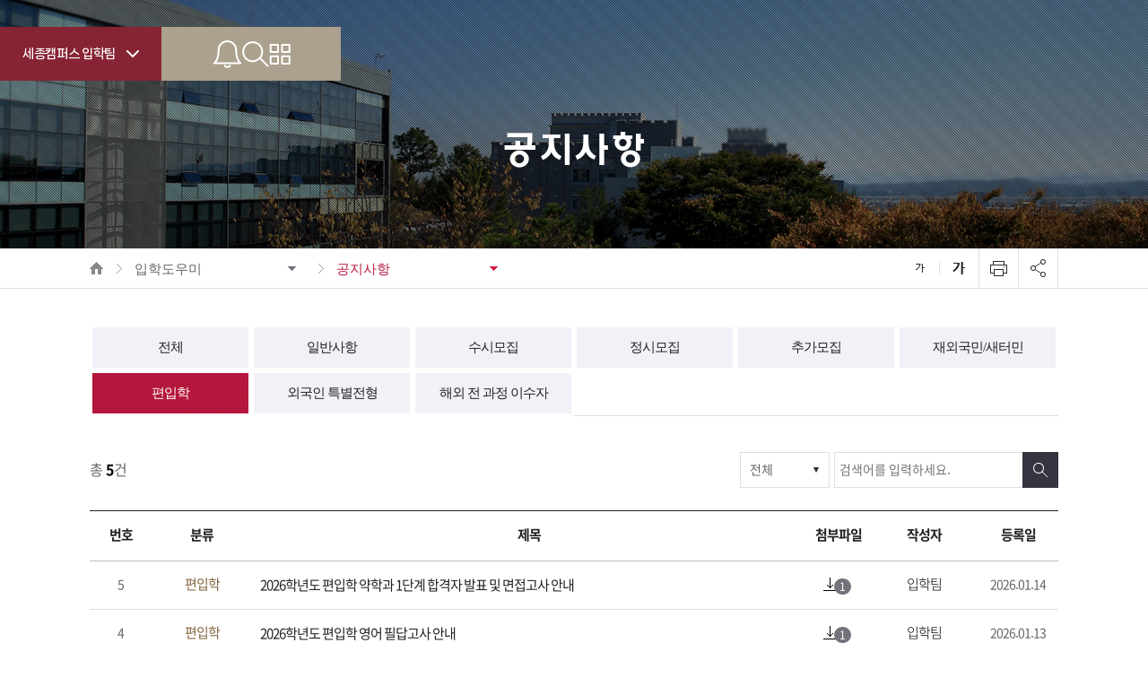

--- FILE ---
content_type: text/html;charset=utf-8
request_url: https://oku.korea.ac.kr/sejong/cms/FR_CON/index.do?MENU_ID=570&CONTENTS_NO=5
body_size: 48219
content:


<!DOCTYPE html>
<html lang="ko">
<head>

<meta charset="utf-8" />
<meta http-equiv="X-UA-Compatible" content="IE=edge" />
<meta name="viewport" content="width=device-width, initial-scale=1.0">
<meta name="format-detection" content="telephone=no" />
<meta property="og:url" content="https://oku.korea.ac.kr/sejong/index.do" />
<meta property="og:title" content="세종캠퍼스 입학팀" />
<meta property="og:description" content="입학도우미 > 공지사항" />
<meta property="og:type" content="website" />
<meta property="og:site_name" content="세종캠퍼스 입학팀"/>
<meta property="og:image" content="https://oku.korea.ac.kr/img/bvs/snslogo.jpg" />
<title>세종캠퍼스 입학팀 입학도우미 > 공지사항</title>

<link rel="stylesheet" type="text/css" href="/kru/css/common.css" /><!-- reset -->
<link rel="stylesheet" type="text/css" href="/kru/css/board.css" /><!-- board -->
<link rel="stylesheet" type="text/css" href="/kru/type/IPSI_D/css/layout.css?v=2" /><!-- 개별 -->
<link rel="stylesheet" type="text/css" href="/kru/css/ipsi.css" >

<link rel="stylesheet" href="/kru/css/pop_zone.css" />
<link rel="stylesheet" href="/css/jquery-ui.css" />
<link rel="stylesheet" href="/css/jquery-ui.theme.css" />

<script type="text/javascript" src="/js/jquery-2.2.1.min.js"></script>
<script type="text/javascript" src="/js/jquery.font-accessibility.dev.js"></script>
<!-- slick -->
<link rel="stylesheet" type="text/css" href="/kru/js/slick/slick.css" />
<script type="text/javascript" src="/kru/js/slick/slick.min.js"></script>
<script type="text/javascript" src="/kru/js/slick/slick.acc.js"></script>
<!-- mCustomScrollbar -->
<link rel="stylesheet" type="text/css" href="/kru/js/mCustomScrollbar/jquery.mCustomScrollbar.css" />
<script type="text/javascript" src="/kru/js/mCustomScrollbar/jquery.mCustomScrollbar.concat.min.js"></script>

<script type="text/javascript" src="/kru/js/common.js"></script><!-- 공통 스크립트 -->
<script type="text/javascript" src="/kru/js/board.js"></script><!-- board -->
<script type="text/javascript" src="/kru/type/IPSI_D/js/layout.js"></script><!-- layout -->

<script src="/js/jquery.form.js"></script>
<script src="/js/comm_fr.js"></script>
<script src="/js/util.js"></script>
<script src="/js/jquery.tmpl.js"></script>
<script type="text/javascript" src="/js/clipboard.min.js"></script>
<script src="/js/printThis.js"></script>
<!-- Google tag (gtag.js) -->
<script async src="https://www.googletagmanager.com/gtag/js?id=G-M344LFMEVY"></script>
<script>
  window.dataLayer = window.dataLayer || [];
  function gtag(){dataLayer.push(arguments);}
  gtag('js', new Date());

  gtag('config', 'G-M344LFMEVY');
</script>


<link rel="stylesheet" href="/kru/type/IPSI_D/css_2025/reset2.css">
<link rel="stylesheet" href="/kru/type/IPSI_D/css_2025/common_2025.css">
<link rel="stylesheet" href="/kru/type/IPSI_D/css_2025/swiper-bundle.min.css">

<script type="text/javascript" src="/kru/type/IPSI_D/js_2025/jquery-ui.js"></script>
<script type="text/javascript" src="/kru/type/IPSI_D/js_2025/swiper-bundle.min.js"></script>
<script type="text/javascript" src="/kru/type/IPSI_D/js_2025/common_2025.js"></script>
<script type="text/javascript" src="/kru/type/IPSI_D/js_2025/sub_2025.js"></script>

<script>
    $().ready(function() {
        var clipboard = new ClipboardJS('.sns_urlCopy', {
            text: function() {
                return fn_getUrl();
            }
        });
        clipboard.on('success', function(e) {
            alert("URL이 복사되었습니다.");
        });
        clipboard.on('error', function(e) {
            alert("URL복사에 실패했습니다.");
        });
    });

    function fn_getUrl(){
        var rtnUrl = "";
        var url = decodeURIComponent(location.href);
        if($("input:hidden[name=MapInfo]").val() != "" && typeof $("input:hidden[name=MapInfo]").val() != 'undefined' ){
            if(url.indexOf("MapInfo") != -1) {
                url =url.substring(0, url.indexOf("&MapInfo"))+"&MapInfo="+$("input:hidden[name=MapInfo]").val();
            }else{
                url = url+"&MapInfo="+$("input:hidden[name=MapInfo]").val();
            }
        }
        url = decodeURIComponent(url).replace("#","");
        url = decodeURIComponent(url).replace(";","");
        rtnUrl = url.replace("#;","");

        return rtnUrl;
    }


    function shareSns(sns){
        var snsTitle = '';
        var snsItems = new Array();
        var winOpt = new Array();
        var snsUrl = fn_getUrl();

        snsItems['facebook'] = "http://www.facebook.com/share.php?t="+encodeURIComponent(snsTitle) + "&u=" + encodeURIComponent(snsUrl);
        snsItems['twitter'] = "https://twitter.com/intent/tweet?text=" + encodeURIComponent(snsTitle + "\n" + snsUrl);
        snsItems['kakao'] = "https://story.kakao.com/share?url="+encodeURIComponent(snsUrl);

        winOpt['facebook'] = "width=700, height=500, resizable=yes";
        winOpt['twitter'] = "width=700, height=500, resizable=yes";
        winOpt['kakao'] = "width=500, height=500, resizable=yes";

        var win = window.open(snsItems[sns], sns, winOpt[sns]);
        if (win) {
            win.focus();
        }
    }
</script>
</head>
<script>
var gnbDep1 = 0;
var gnbDep2 = 0;
var gnbDep3 = 0;
gnbDep1 = 3;
gnbDep2 = 1;

</script>
<body class="typeSub">
	<!-- 웹접근성 -->
	<div id="skip">
		<strong class="hide">반복영역 건너뛰기</strong>
		<ul>
			<li><a href="#contents" tabindex="0">본문 바로가기</a></li>
			<li><a href="#gnb" tabindex="0">상단메뉴 바로가기</a></li>
		</ul>
	</div>
	<!-- 웹접근성 -->

	<!-- container -->
	


<script>
	function setSnbHref(obj, org){
		var v_menuno = ($(obj).data("menuno"));
		var v_sub = ($(obj).data("sub"));

		if($("ul#gnb_parent li."+v_menuno+" > .menuM").length > 0){
			if($("ul#gnb_parent li."+v_menuno+" > .menuM > li").length > 0){
				if(v_sub=="Y"){
					$(org).attr("href",$("ul#gnb_parent li."+v_menuno+" > .menuM > li:eq(0) > a").attr("href"));
					$(org).attr("target",$("ul#gnb_parent li."+v_menuno+" > .menuM > li:eq(0) > a").attr("target"));
				}else{
					$(org).attr("href",$(org).find(">a").attr("href"));
				}
				setHref($("ul#gnb li."+v_menuno+" >  div > ul > li:eq(0)"),org);
			}
		}else{
			if($("ul#gnb_parent li."+v_menuno+" > ul > li").length > 0){
				if(v_sub=="Y"){
					$(org).find(">a").attr("href",$("ul#gnb_parent li."+v_menuno+" > ul > li:eq(0) > a").attr("href"));
					$(org).find(">a").attr("target",$("ul#gnb_parent li."+v_menuno+" > ul > li:eq(0) > a").attr("target"));
				}else{
					$(org).find(">a").attr("href",$(org).find(">a").attr("href"));
				}
				setHref($("ul#gnb li."+v_menuno+" > ul > li:eq(0)"),org);
			}
		}
	}

	function setParentHref(obj){
		 if ($(obj).closest("li").find("li").length > 0) {
			 if($(obj).find("a").data("sub")=="Y"){
				$(obj).find("a").attr("href", $(obj).closest("li").find("li:eq(0)").find('a').attr("href"));
				$(obj).find("a").attr("target", $(obj).closest("li").find("li:eq(0)").find('a').attr("target"));
			 }
		 }
	}

	$(function(){
		$(document).on("click", "ul#gnb li, ul#rnb li:not(ul#rnb>li.child), .mSnb_menu li", function(){
			setHref($(this),$(this));
		});
		$(document).on("click", "ul#gnb_parent li", function(){
			setParentHref($(this));
		});
		$(document).on("click", "#snb_nav .snb_area li a", function(){
			setSnbHref($(this),$(this));
		});
	});

	function goSearch(searchText) {

		if($("#searchSendForm input[name=SEARCH_TEXT]").val().trim()==''){
			if (searchText) {
				$("#searchSendForm input[name=SEARCH_TEXT]").val(searchText);
			} else {
				alert("검색어를 입력해주세요.");
				return false;
			}
		}
		$("#searchSendForm").attr("action","/sejong/search.do");
		$("#searchSendForm").submit();
	}
</script>
<div class="header">
	<div class="inner">
		<h1 class="logo">
			
			<a href="https://oku.korea.ac.kr/sejong/index.do"><img src="/ajaxfile/CMN_SVC/FileView.do?GBN=X01&SITE_GROUP_NO=2&SITE_NO=3&PC_FILE_NM_SAVED=202510/1761533613683_0.png" alt="세종캠퍼스" class="off"/></a>
			<a href="https://oku.korea.ac.kr/sejong/index.do"><img src="/ajaxfile/CMN_SVC/FileView.do?GBN=X01&SITE_GROUP_NO=2&SITE_NO=3&MOBILE=TRUE&MOBILE_FILE_NM_SAVED=202510/1761532387216_0.png" alt="세종캠퍼스" class="on"/></a>
		</h1>
		<!-- //logo -->

		<div class="gnb_wrap">
			<ul class="gnb" id="gnb_parent">
				
				<li class="depth1 350">
					<a href="/sejong/cms/FR_CON/index.do?MENU_ID=350" title="모집요강 현재창  이동" data-menuno="350" data-sub="Y" target="_self"><span>모집요강</span></a>
					<ul class="depth2 menuM" id="gnb">
						
							<li>
								<a href="/sejong/cms/FR_CON/index.do?MENU_ID=420" title="수시모집 현재창  이동" data-menuno="420" data-sub="Y" target="_self"><span>수시모집</span></a>
							</li>
						
							<li>
								<a href="/sejong/cms/FR_CON/index.do?MENU_ID=430" title="정시모집 현재창  이동" data-menuno="430" data-sub="Y" target="_self"><span>정시모집</span></a>
							</li>
						
							<li>
								<a href="/sejong/cms/FR_CON/index.do?MENU_ID=440" title="재외국민/새터민 현재창  이동" data-menuno="440" data-sub="Y" target="_self"><span>재외국민/새터민</span></a>
							</li>
						
							<li>
								<a href="/sejong/cms/FR_CON/index.do?MENU_ID=450" title="편입학 현재창  이동" data-menuno="450" data-sub="Y" target="_self"><span>편입학</span></a>
							</li>
						
							<li>
								<a href="/sejong/cms/FR_CON/index.do?MENU_ID=480" title="외국인 특별전형 현재창  이동" data-menuno="480" data-sub="Y" target="_self"><span>외국인 특별전형</span></a>
							</li>
						
							<li>
								<a href="/sejong/cms/FR_CON/index.do?MENU_ID=490" title="해외 전 과정 이수자 현재창  이동" data-menuno="490" data-sub="Y" target="_self"><span>해외 전 과정 이수자</span></a>
							</li>
						
					</ul>
				</li>
				
				<li class="depth1 360">
					<a href="/sejong/cms/FR_CON/index.do?MENU_ID=360" title="입학자료실 현재창  이동" data-menuno="360" data-sub="Y" target="_self"><span>입학자료실</span></a>
					<ul class="depth2 menuM" id="gnb">
						
							<li>
								<a href="/sejong/cms/FR_CON/index.do?MENU_ID=500" title="경쟁률 현재창  이동" data-menuno="500" data-sub="Y" target="_self"><span>경쟁률</span></a>
							</li>
						
							<li>
								<a href="/sejong/cms/FR_CON/index.do?MENU_ID=510" title="기출문제 현재창  이동" data-menuno="510" data-sub="Y" target="_self"><span>기출문제</span></a>
							</li>
						
							<li>
								<a href="/sejong/cms/FR_CON/index.do?MENU_ID=520" title="서식자료 현재창  이동" data-menuno="520" data-sub="Y" target="_self"><span>서식자료</span></a>
							</li>
						
							<li>
								<a href="/sejong/cms/FR_CON/index.do?MENU_ID=530" title="전년도 모집요강 현재창  이동" data-menuno="530" data-sub="Y" target="_self"><span>전년도 모집요강</span></a>
							</li>
						
							<li>
								<a href="/sejong/cms/FR_CON/index.do?MENU_ID=550" title="입시 및 홍보자료 현재창  이동" data-menuno="550" data-sub="Y" target="_self"><span>입시 및 홍보자료</span></a>
							</li>
						
					</ul>
				</li>
				
				<li class="depth1 370">
					<a href="/sejong/cms/FR_CON/index.do?MENU_ID=370" title="입학도우미 현재창  이동" data-menuno="370" data-sub="Y" target="_self"><span>입학도우미</span></a>
					<ul class="depth2 menuM" id="gnb">
						
							<li>
								<a href="/sejong/cms/FR_CON/index.do?MENU_ID=570" title="공지사항 현재창  이동" data-menuno="570" data-sub="Y" target="_self"><span>공지사항</span></a>
							</li>
						
							<li>
								<a href="/sejong/cms/FR_CON/index.do?MENU_ID=580" title="통합일정 현재창  이동" data-menuno="580" data-sub="Y" target="_self"><span>통합일정</span></a>
							</li>
						
							<li>
								<a href="/sejong/cms/FR_CON/index.do?MENU_ID=590" title="Q&A 현재창  이동" data-menuno="590" data-sub="Y" target="_self"><span>Q&A</span></a>
							</li>
						
							<li>
								<a href="/sejong/cms/FR_CON/index.do?MENU_ID=620" title="성적산출 현재창  이동" data-menuno="620" data-sub="Y" target="_self"><span>성적산출</span></a>
							</li>
						
							<li>
								<a href="/sejong/cms/FR_CON/index.do?MENU_ID=810" title="개인정보변경 신청 현재창  이동" data-menuno="810" data-sub="Y" target="_self"><span>개인정보변경 신청</span></a>
							</li>
						
					</ul>
				</li>
				
				<li class="depth1 380">
					<a href="/sejong/cms/FR_CON/index.do?MENU_ID=380" title="학교안내 현재창  이동" data-menuno="380" data-sub="Y" target="_self"><span>학교안내</span></a>
					<ul class="depth2 menuM" id="gnb">
						
							<li>
								<a href="/sejong/cms/FR_CON/index.do?MENU_ID=930" title="학과 안내 현재창  이동" data-menuno="930" data-sub="Y" target="_self"><span>학과 안내</span></a>
							</li>
						
							<li>
								<a href="/sejong/cms/FR_CON/index.do?MENU_ID=640" title="다양한 전공제도 현재창  이동" data-menuno="640" data-sub="Y" target="_self"><span>다양한 전공제도</span></a>
							</li>
						
							<li>
								<a href="/sejong/cms/FR_CON/index.do?MENU_ID=650" title="캠퍼스간 소속변경 현재창  이동" data-menuno="650" data-sub="Y" target="_self"><span>캠퍼스간 소속변경</span></a>
							</li>
						
							<li>
								<a href="http://dormitel.korea.ac.kr/mbshome/mbs/hoyeon/index.do" title="기숙사  새창 이동" data-menuno="660" data-sub="N" target="_blank"><span>기숙사</span></a>
							</li>
						
							<li>
								<a href="https://sejong.korea.ac.kr/koreaSejong/7952/subview.do" title="장학금  새창 이동" data-menuno="670" data-sub="N" target="_blank"><span>장학금</span></a>
							</li>
						
							<li>
								<a href="https://sejong.korea.ac.kr/campusMap/koreaSejong/11/view.do" title="캠퍼스맵  새창 이동" data-menuno="820" data-sub="N" target="_blank"><span>캠퍼스맵</span></a>
							</li>
						
							<li>
								<a href="https://sejong.korea.ac.kr/koreaSejong/7804/subview.do" title="캠퍼스 오시는 길  새창 이동" data-menuno="680" data-sub="N" target="_blank"><span>캠퍼스 오시는 길</span></a>
							</li>
						
							<li>
								<a href="https://sejong.korea.ac.kr/koreaSejong/7802/subview.do" title="캠퍼스 투어  새창 이동" data-menuno="690" data-sub="N" target="_blank"><span>캠퍼스 투어</span></a>
							</li>
						
					</ul>
				</li>
				
			</ul>
			<!-- //gnb -->
		</div>
		<!-- //gnb_wrap -->

		<div class="hd_side">
			<div class="campus_select">
				<button class="view">
					
					세종캠퍼스 입학팀
				</button>
				<ul>
					<li><a href="/sejong/index.do" target="_blank">세종캠퍼스 입학팀</a></li>
					<li><a href="/oku/index.do" target="_blank">서울캠퍼스 입학처</a></li>
					<li><a href="http://siae.korea.ac.kr" target="_blank">국제교육센터</a></li>
					<li><a href="https://sejong.korea.ac.kr/" target="_blank">고려대학교</a></li>
				</ul>
			</div>
			<div class="hd_btn_wrap">
				<button class="btn_issue "><span class="hide">핫이슈</span></button>
				<button class="btn_search"><span class="hide">검색</span></button>
				<button class="btn_menu"><span class="hide">전체메뉴</span></button>
			</div>
		</div>
		<!-- //hd_side -->

	</div>
	<!-- //inner -->
</div>
<!-- //header -->

<div class="searchBg">
	<div class="search_wrap">
		<button class="btn_close">닫기</button>
		<div class="inner">

			<div class="search_tit">
				<div class="logo"><img src="/kru/type/IPSI_D/img/common/search_logo.svg" alt="고려대학교" /></div>
				<h2><span class="point">KU</span>SEARCH</h2>
			</div>
			<form method="post" id="searchSendForm">
				<div class="search_box">
					<input type="text" name="SEARCH_TEXT" placeholder="검색어를 입력해주세요." class="searchForm" title="검색" onkeypress="javascript:if(event.keyCode == 13) goSearch();">
					<button class="submit" onclick="goSearch();">검색</button>
				</div>
			</form>
			<div class="hot_keyword">
				<ul>
					
						
					
						
					
						
					
						
					
						
					
				</ul>
			</div>
		</div>
		<div class="bg_txt">KOREA UNIVERSITY</div>
	</div>
</div>




<div class="hotIssueBg ">
	<div class="hotIssue_wrap">
		<div class="tit_area">
			<p class="tit">KU HOT issue</p>
			<button class="btn_close">닫기</button>
		</div>
		<div class="hotIssue_con">
			<div class="hotIssue_slider mySwiper swiper">
				<div class="swiper-wrapper">
					
				</div>
				<!-- //swiper-wrapper -->
				<div class="hotIssue_dir">
					<button class="swiper-button-prev"></button>
					<button class="swiper-button-next"></button>
				</div>
			</div>
			<!-- //hotIssue_slider -->
		</div>
		<!-- //hotIssue_con -->
	</div>
	<!-- //hotIssue_wrap -->
</div>
<!-- //hotIssueBg -->

<div class="allMenu">
	<button class="btn_close">닫기</button>
	<div class="logo">
		<img src="/ajaxfile/CMN_SVC/FileView.do?GBN=X01&SITE_GROUP_NO=2&SITE_NO=3&PC_FILE_NM_SAVED=202510/1761533613683_0.png" alt="세종캠퍼스"/>
		<img src="/ajaxfile/CMN_SVC/FileView.do?GBN=X01&SITE_GROUP_NO=2&SITE_NO=3&MOBILE=TRUE&MOBILE_FILE_NM_SAVED=202510/1761532387216_0.png" alt="세종캠퍼스" class="on"/>
	</div>
	<div class="flex_inner">
		<div class="left_side">
			<div class="info_wrap">
				<div class="tel">
					 <p class="txt1"><span class="t">고려대학교 세종캠퍼스 입학팀</span> <strong>전화상담</strong></p>
<p class="txt2"><span class="t">평일&nbsp;10:00 ~ 18:00 <span>(공휴일, 중식시간 제외)</span></span> <strong>044.860.1900</strong></p>

				</div>
				
				<div class="addr_copy">
					<!-- <address>
<p>(30019) 세종특별자치시 세종로 2511 고려대학교 행정관 201호 044) 860 - 1900</p>
</address>
<p class="copyright">ⓒ2019 ADMISSIONS OFFICE KOREA UNIVERSITY. ALL RIGHTS RESERVED.</p> -->
<address class="address">(30019) 세종특별자치시 세종로 2511 <span class="mb_br"></span>행정관 201호<span class="mb_block">ⓒ2025 KU</span></address>
<p class="copy">ⓒ2025 ADMISSIONS OFFICE KOREA UNIVERSITY. <span class="mb_br"></span> ALL RIGHTS RESERVED.</p>

				</div>
			</div>
		</div>
		<div class="allMenu_con">
			<div class="inner">
				<ul class="gnbDepth1">
					
					<li>
						<a href="#" title="모집요강 현재창  이동" data-menuno="350" data-sub="Y" target="_self"><span>모집요강</span></a>
						<ul class="gnbDepth2">
							
								<li><a href="/sejong/cms/FR_CON/index.do?MENU_ID=420" title="수시모집 현재창  이동" data-sub="Y" target="_self"><span>수시모집</span></a>
							
								<li><a href="/sejong/cms/FR_CON/index.do?MENU_ID=430" title="정시모집 현재창  이동" data-sub="Y" target="_self"><span>정시모집</span></a>
							
								<li><a href="/sejong/cms/FR_CON/index.do?MENU_ID=440" title="재외국민/새터민 현재창  이동" data-sub="Y" target="_self"><span>재외국민/새터민</span></a>
							
								<li><a href="/sejong/cms/FR_CON/index.do?MENU_ID=450" title="편입학 현재창  이동" data-sub="Y" target="_self"><span>편입학</span></a>
							
								<li><a href="/sejong/cms/FR_CON/index.do?MENU_ID=480" title="외국인 특별전형 현재창  이동" data-sub="Y" target="_self"><span>외국인 특별전형</span></a>
							
								<li><a href="/sejong/cms/FR_CON/index.do?MENU_ID=490" title="해외 전 과정 이수자 현재창  이동" data-sub="Y" target="_self"><span>해외 전 과정 이수자</span></a>
							
						</ul>
					</li>
					
					<li>
						<a href="#" title="입학자료실 현재창  이동" data-menuno="360" data-sub="Y" target="_self"><span>입학자료실</span></a>
						<ul class="gnbDepth2">
							
								<li><a href="/sejong/cms/FR_CON/index.do?MENU_ID=500" title="경쟁률 현재창  이동" data-sub="Y" target="_self"><span>경쟁률</span></a>
							
								<li><a href="/sejong/cms/FR_CON/index.do?MENU_ID=510" title="기출문제 현재창  이동" data-sub="Y" target="_self"><span>기출문제</span></a>
							
								<li><a href="/sejong/cms/FR_CON/index.do?MENU_ID=520" title="서식자료 현재창  이동" data-sub="Y" target="_self"><span>서식자료</span></a>
							
								<li><a href="/sejong/cms/FR_CON/index.do?MENU_ID=530" title="전년도 모집요강 현재창  이동" data-sub="Y" target="_self"><span>전년도 모집요강</span></a>
							
								<li><a href="/sejong/cms/FR_CON/index.do?MENU_ID=550" title="입시 및 홍보자료 현재창  이동" data-sub="Y" target="_self"><span>입시 및 홍보자료</span></a>
							
						</ul>
					</li>
					
					<li>
						<a href="#" title="입학도우미 현재창  이동" data-menuno="370" data-sub="Y" target="_self"><span>입학도우미</span></a>
						<ul class="gnbDepth2">
							
								<li><a href="/sejong/cms/FR_CON/index.do?MENU_ID=570" title="공지사항 현재창  이동" data-sub="Y" target="_self"><span>공지사항</span></a>
							
								<li><a href="/sejong/cms/FR_CON/index.do?MENU_ID=580" title="통합일정 현재창  이동" data-sub="Y" target="_self"><span>통합일정</span></a>
							
								<li><a href="/sejong/cms/FR_CON/index.do?MENU_ID=590" title="Q&A 현재창  이동" data-sub="Y" target="_self"><span>Q&A</span></a>
							
								<li><a href="/sejong/cms/FR_CON/index.do?MENU_ID=620" title="성적산출 현재창  이동" data-sub="Y" target="_self"><span>성적산출</span></a>
							
								<li><a href="/sejong/cms/FR_CON/index.do?MENU_ID=810" title="개인정보변경 신청 현재창  이동" data-sub="Y" target="_self"><span>개인정보변경 신청</span></a>
							
						</ul>
					</li>
					
					<li>
						<a href="#" title="학교안내 현재창  이동" data-menuno="380" data-sub="Y" target="_self"><span>학교안내</span></a>
						<ul class="gnbDepth2">
							
								<li><a href="/sejong/cms/FR_CON/index.do?MENU_ID=930" title="학과 안내 현재창  이동" data-sub="Y" target="_self"><span>학과 안내</span></a>
							
								<li><a href="/sejong/cms/FR_CON/index.do?MENU_ID=640" title="다양한 전공제도 현재창  이동" data-sub="Y" target="_self"><span>다양한 전공제도</span></a>
							
								<li><a href="/sejong/cms/FR_CON/index.do?MENU_ID=650" title="캠퍼스간 소속변경 현재창  이동" data-sub="Y" target="_self"><span>캠퍼스간 소속변경</span></a>
							
								<li><a href="http://dormitel.korea.ac.kr/mbshome/mbs/hoyeon/index.do" title="기숙사  새창 이동" data-sub="N" target="_blank"><span>기숙사</span></a>
							
								<li><a href="https://sejong.korea.ac.kr/koreaSejong/7952/subview.do" title="장학금  새창 이동" data-sub="N" target="_blank"><span>장학금</span></a>
							
								<li><a href="https://sejong.korea.ac.kr/campusMap/koreaSejong/11/view.do" title="캠퍼스맵  새창 이동" data-sub="N" target="_blank"><span>캠퍼스맵</span></a>
							
								<li><a href="https://sejong.korea.ac.kr/koreaSejong/7804/subview.do" title="캠퍼스 오시는 길  새창 이동" data-sub="N" target="_blank"><span>캠퍼스 오시는 길</span></a>
							
								<li><a href="https://sejong.korea.ac.kr/koreaSejong/7802/subview.do" title="캠퍼스 투어  새창 이동" data-sub="N" target="_blank"><span>캠퍼스 투어</span></a>
							
						</ul>
					</li>
					
				</ul>
				<!-- //gnbDepth1 -->
				
				<!-- //quick_menu -->
			</div>
		</div>
	</div>
</div>

<div class="bottom_floating_wrap">
	<div class="chetbot">
		<a href="#none">
			<span class="icon"></span>
			<p>챗봇</p>
		</a>
	</div>
	<!-- //chetbot -->
	<div class="btn_top" data-menuanchor="visualPage">
		<a href="#visualPage">
			<span></span>
			<p>TOP</p>
		</a>
	</div>
	<!-- //btn_top -->
</div>
<!-- // bottom_floating_wrap -->

	<div id="container">
		

<script>
$(function(){
	$(".btn_print").bind("click", function(){
		window.print();	
	});
});
</script>

<div class="sVisual" style="background-image:url(/ajaxfile/CMN_SVC/FileView.do?GBN=X03&SITE_NO=3&MENU_NO=370)"><div>
    <strong></strong>
</div></div>
<nav id="snb_nav">
    <div class="snb_area">
		<a class="btn_home"  href="https://oku.korea.ac.kr/sejong/index.do" title="HOME">HOME</a>
	        
            	<button >입학도우미</button>
           
           	
           		<button class="on">공지사항</button>
           	
          
            <ul id="snb">
            	 
            	 	<li class="child">
						<a href="/sejong/cms/FR_CON/index.do?MENU_ID=350" data-menuno="350" title="모집요강 현재창  이동" data-sub="Y" target="_self">모집요강</a>
			           	<ul id="menuM 350">
							
								
									
								
									
								
									
								
									
								
									
								
									
								
							
								
									
								
									
								
									
								
									
								
									
								
							
								
									
						           			<li data-menuno="570" data-sub="Y"><a href="/sejong/cms/FR_CON/index.do?MENU_ID=570" title="" target="_self">공지사항</a></li>
									
								
									
						           			<li data-menuno="580" data-sub="Y"><a href="/sejong/cms/FR_CON/index.do?MENU_ID=580" title="" target="_self">통합일정</a></li>
									
								
									
						           			<li data-menuno="590" data-sub="Y"><a href="/sejong/cms/FR_CON/index.do?MENU_ID=590" title="" target="_self">Q&A</a></li>
									
								
									
						           			<li data-menuno="620" data-sub="Y"><a href="/sejong/cms/FR_CON/index.do?MENU_ID=620" title="" target="_self">성적산출</a></li>
									
								
									
						           			<li data-menuno="810" data-sub="Y"><a href="/sejong/cms/FR_CON/index.do?MENU_ID=810" title="" target="_self">개인정보변경 신청</a></li>
									
								
							
								
									
								
									
								
									
								
									
								
									
								
									
								
									
								
									
								
							
						</ul>
					</li>
       	 		
            	 	<li class="child">
						<a href="/sejong/cms/FR_CON/index.do?MENU_ID=360" data-menuno="360" title="입학자료실 현재창  이동" data-sub="Y" target="_self">입학자료실</a>
			           	<ul id="menuM 360">
							
								
									
								
									
								
									
								
									
								
									
								
									
								
							
								
									
								
									
								
									
								
									
								
									
								
							
								
									
						           			<li data-menuno="570" data-sub="Y"><a href="/sejong/cms/FR_CON/index.do?MENU_ID=570" title="" target="_self">공지사항</a></li>
									
								
									
						           			<li data-menuno="580" data-sub="Y"><a href="/sejong/cms/FR_CON/index.do?MENU_ID=580" title="" target="_self">통합일정</a></li>
									
								
									
						           			<li data-menuno="590" data-sub="Y"><a href="/sejong/cms/FR_CON/index.do?MENU_ID=590" title="" target="_self">Q&A</a></li>
									
								
									
						           			<li data-menuno="620" data-sub="Y"><a href="/sejong/cms/FR_CON/index.do?MENU_ID=620" title="" target="_self">성적산출</a></li>
									
								
									
						           			<li data-menuno="810" data-sub="Y"><a href="/sejong/cms/FR_CON/index.do?MENU_ID=810" title="" target="_self">개인정보변경 신청</a></li>
									
								
							
								
									
								
									
								
									
								
									
								
									
								
									
								
									
								
									
								
							
						</ul>
					</li>
       	 		
            	 	<li class="child">
						<a href="/sejong/cms/FR_CON/index.do?MENU_ID=370" data-menuno="370" title="입학도우미 현재창  이동" data-sub="Y" target="_self">입학도우미</a>
			           	<ul id="menuM 370">
							
								
									
								
									
								
									
								
									
								
									
								
									
								
							
								
									
								
									
								
									
								
									
								
									
								
							
								
									
						           			<li data-menuno="570" data-sub="Y"><a href="/sejong/cms/FR_CON/index.do?MENU_ID=570" title="" target="_self">공지사항</a></li>
									
								
									
						           			<li data-menuno="580" data-sub="Y"><a href="/sejong/cms/FR_CON/index.do?MENU_ID=580" title="" target="_self">통합일정</a></li>
									
								
									
						           			<li data-menuno="590" data-sub="Y"><a href="/sejong/cms/FR_CON/index.do?MENU_ID=590" title="" target="_self">Q&A</a></li>
									
								
									
						           			<li data-menuno="620" data-sub="Y"><a href="/sejong/cms/FR_CON/index.do?MENU_ID=620" title="" target="_self">성적산출</a></li>
									
								
									
						           			<li data-menuno="810" data-sub="Y"><a href="/sejong/cms/FR_CON/index.do?MENU_ID=810" title="" target="_self">개인정보변경 신청</a></li>
									
								
							
								
									
								
									
								
									
								
									
								
									
								
									
								
									
								
									
								
							
						</ul>
					</li>
       	 		
            	 	<li class="child">
						<a href="/sejong/cms/FR_CON/index.do?MENU_ID=380" data-menuno="380" title="학교안내 현재창  이동" data-sub="Y" target="_self">학교안내</a>
			           	<ul id="menuM 380">
							
								
									
								
									
								
									
								
									
								
									
								
									
								
							
								
									
								
									
								
									
								
									
								
									
								
							
								
									
						           			<li data-menuno="570" data-sub="Y"><a href="/sejong/cms/FR_CON/index.do?MENU_ID=570" title="" target="_self">공지사항</a></li>
									
								
									
						           			<li data-menuno="580" data-sub="Y"><a href="/sejong/cms/FR_CON/index.do?MENU_ID=580" title="" target="_self">통합일정</a></li>
									
								
									
						           			<li data-menuno="590" data-sub="Y"><a href="/sejong/cms/FR_CON/index.do?MENU_ID=590" title="" target="_self">Q&A</a></li>
									
								
									
						           			<li data-menuno="620" data-sub="Y"><a href="/sejong/cms/FR_CON/index.do?MENU_ID=620" title="" target="_self">성적산출</a></li>
									
								
									
						           			<li data-menuno="810" data-sub="Y"><a href="/sejong/cms/FR_CON/index.do?MENU_ID=810" title="" target="_self">개인정보변경 신청</a></li>
									
								
							
								
									
								
									
								
									
								
									
								
									
								
									
								
									
								
									
								
							
						</ul>
					</li>
       	 		 
       	 	</ul>
		<div class="snb_util">
            <fieldset class="zoom">
				<legend>글자 확대축소 영역</legend>
                <button type="button" class="btn_zoomOut">축소</button>
				<button type="button" class="btn_zoomIn">확대</button>
			</fieldset>
            <button type="button" class="btn_print">인쇄</button>
            <button type="button" class="btn_share">공유</button>
            <!-- 공유박스 -->
            <div class="shareBox">
				<ul>
					<li><a href="javascript:shareSns('facebook');" class="sns_facebook" title="페이스북 연동 새창열기">페이스북</a></li>
					<li><a href="javascript:shareSns('kakao');" class="sns_kakaoStory" title="카카오스토리 연동 새창열기">카카오스토리</a></li>
					<li><a href="#" class="sns_urlCopy" title="URL 복사">URL 복사</a></li>
					
				</ul>
			</div>
            <!-- //공유박스 -->
            <!--<button type="button" class="btn_top">위로</button>-->
        </div>
	</div>
</nav>

		
		
           	<div id="tabWrap">
           		<div class="tabList">
               	
	               	<div class="unit">
	               		
               			
                   			<a href="/sejong/cms/FR_CON/index.do?MENU_ID=570&CONTENTS_NO=10" >전체</a>
               			
	               	</div>
               	
	               	<div class="unit">
	               		
               			
                   			<a href="/sejong/cms/FR_CON/index.do?MENU_ID=570&CONTENTS_NO=9" >일반사항</a>
               			
	               	</div>
               	
	               	<div class="unit">
	               		
               			
                   			<a href="/sejong/cms/FR_CON/index.do?MENU_ID=570&CONTENTS_NO=8" >수시모집</a>
               			
	               	</div>
               	
	               	<div class="unit">
	               		
               			
                   			<a href="/sejong/cms/FR_CON/index.do?MENU_ID=570&CONTENTS_NO=7" >정시모집</a>
               			
	               	</div>
               	
	               	<div class="unit">
	               		
               			
                   			<a href="/sejong/cms/FR_CON/index.do?MENU_ID=570&CONTENTS_NO=12" >추가모집</a>
               			
	               	</div>
               	
	               	<div class="unit">
	               		
               			
                   			<a href="/sejong/cms/FR_CON/index.do?MENU_ID=570&CONTENTS_NO=6" >재외국민/새터민</a>
               			
	               	</div>
               	
	               	<div class="unit">
	               		
               			
                   			<a href="/sejong/cms/FR_CON/index.do?MENU_ID=570&CONTENTS_NO=5"  title="선택됨" class="on">편입학</a>
               			
	               	</div>
               	
	               	<div class="unit">
	               		
               			
                   			<a href="/sejong/cms/FR_CON/index.do?MENU_ID=570&CONTENTS_NO=2" >외국인 특별전형</a>
               			
	               	</div>
               	
	               	<div class="unit">
	               		
               			
                   			<a href="/sejong/cms/FR_CON/index.do?MENU_ID=570&CONTENTS_NO=11" >해외 전 과정 이수자</a>
               			
	               	</div>
               	
               </div>
           	</div>
		
		
		<div id="contents">
				<!-- 상단고정 영역 -->
					<div class="pageFix_ct">
						
					</div>
					<!-- //상단고정 영역 -->	
			<article>
				<!--컨텐츠 위치-->
	            

<link rel="stylesheet" href="/kru/css/board.css" />
<!-- <script src="/js/comm_fr.js"></script>
<script src="/kru/js/jquery.tmpl.js"></script>
<script src="/kru/js/util.js"></script>
<script src="/kru/js/board.js"></script> -->
<script>
$().ready(function() {

	$("#sendForm [name=SEARCH_FLD]").val("");
	$("#sendForm [name=SEARCH]").val(decodeURI(""));

    fn_list();

    $(document).on("click",".btn_search",function(){
    	$("#sendForm input:hidden[name=pageNo]").val("1");
    	fn_list();
    });

    $(document).on("click","button.btn_reg",function(){
    	$("#sendForm input:hidden[name=BBS_SEQ]").val("");
		location.href = "/sejong/cms/FR_BBS_CON/BoardWrite.do?"+$("#sendForm").serialize();
    });

    $(document).on("click","td.txtL > a",function(){
    	var bbs_seq = $(this).data("idno");
    	var link_yn = $(this).data("url");
    	var url = $(this).attr("href");

		var SITE_NO   = $(this).data("siteno");
		var BOARD_SEQ = $(this).data("boardseq");
		var BBS_SEQ2   = $(this).data("bbsseq");
		console.log("1110 : "+SITE_NO+" : "+BOARD_SEQ+" : "+BBS_SEQ2);
    	$(this).attr("href","#;");

    	$("#sendForm input:hidden[name=BBS_SEQ]").val(bbs_seq);
        fn_comm_ajax({
            url : "/sejong/ajaxf/FR_BBS_SVC/BBSChecking.do",
            data : $("#sendForm").serialize(),
            dataType : "json",
            success : function(data) {
                if(data == 0){
                    alert("비밀글입니다.");
                }else if(data == 1){

                	if(link_yn=="Y")
               		{

						console.log("111 : "+SITE_NO+" : "+BOARD_SEQ+" : "+BBS_SEQ2);

						var params = {
							SITE_NO: SITE_NO,
							BOARD_SEQ: BOARD_SEQ,
							BBS_SEQ: BBS_SEQ2
						};
						jQuery.ajax({
							url : "/sejong/ajaxf/FR_BBS_SVC/BoardHits.do",
							data : params,
							dataType : "json",
							success : function(data) {
								//w.location.href = link;
								var openNewWindow = window.open("about:blank");
								openNewWindow.location.href = url;
							},
							error : function (err){
								//w.location.href = link;
							}
						});


               		}
                	else
               		{
						console.log("222");
                	    location.href = "/sejong/cms/FR_BBS_CON/BoardView.do?"+encodeURI($("#sendForm").serialize());
               		}

                }else if(data == 2){
                	alert("권한이 없습니다.");
                }else {
                	ifrPop('PwdPop','/sejong/cms/FR_BBS_CON/PwdChkPop.do?BASE_PATH=/sejong&SITE_NO='+$("#sendForm [name=SITE_NO]").val()+'&BOARD_SEQ='+$("#sendForm [name=BOARD_SEQ]").val()+'&BBS_SEQ='+$("#sendForm [name=BBS_SEQ]").val());
                    return;
                }
            }
        });
    });

});

function fn_view(pwd){
	$("#sendForm").attr("action", "/sejong/cms/FR_BBS_CON/BoardView.do");
	$("#sendForm [name=PWD]").val(pwd);
    $("#sendForm").submit();
}

function fn_list() {

	if($("#sendForm input:hidden[name=pageNo]").val() == ""){
		$("#sendForm input:hidden[name=pageNo]").val("1");
	}
    fn_comm_ajax({
        url : "/sejong/ajaxf/FR_BBS_SVC/BBSViewList.do",
        data : $("#sendForm").serialize(),
        dataType : "json",
        success : function(data) {
            fn_comm_setList("#tbody", data, "#listTemplate", "#noListTemplate", "#rowCount", ".pagination");
            if($("#tbody .typeNoArticle").length > 0){
            	$("#tbody .typeNoArticle").prop("colspan", $(".BBSlist thead th").length);
            }
        }
    });
}

function linkPage(pageNo){
    $("#sendForm [name='pageNo']").val(pageNo);
    fn_list();
}

function searchEnterkey() {
   	$("button.btn_search").trigger("click");
}

function fn_setCategory(lvl,val,selected){
	fn_comm_ajax({
        url : "/sejong/ajaxf/FR_SVC/setCategory.do",
        data : $("#sendForm").serialize()+"&LVL="+lvl+"&P_CODE="+val,
        dataType : "json",
        success : function(data) {
            if(data != null && data.length > 0){
                var options = "<option value=\"\">전체</option>";
                for(var i=0; i<data.length; i++){
                	if(selected==data[i].CATE_SEQ){
                		options +="<option value='"+data[i].CATE_SEQ+"' selected='selected' >"+data[i].CATEGORY_NM+"</option>";
                	}else{
                		options +="<option value='"+data[i].CATE_SEQ+"' >"+data[i].CATEGORY_NM+"</option>";
                	}
                }
                $("#sendForm select[id=category_"+lvl+"]").html(options);
            }else{
                $("#sendForm select[id=category_"+lvl+"]").html("<option value=\"\">전체</option>");
            }
        }
    });
}

</script>
<!-- board -->
<div class="board_area">

	<!-- 리스트 옵션 -->
	<div class="BBS_option sel02">
		<p class="listNum">총<b id="rowCount">0</b>건</p>

		<!-- 검색 -->
		<form id="sendForm" method="post">
			<input type="hidden" name="pageNo" id="pageNo" value=""/>
            <input type="hidden" name="pagePerCnt" value="10"/>
            <input type="hidden" name="MENU_ID" id="MENU_ID" value="570"/>
            <input type="hidden" name="CONTENTS_NO" value="5"/>
            <input type="hidden" name="SITE_NO" value="3"/>
            <input type="hidden" name="BOARD_SEQ" value="8"/>
            <input type="hidden" name="BBS_SEQ" />
            <input type="hidden" name="PWD" />
            
            	<input type="hidden" name="SEARCH_SEQ" value="5"/>
            
            <!-- 검색 -->
			<fieldset class="searchBox">
				<legend>검색영역</legend>
				
					
	                	
	                	 
	                	 	
		            	
					  
				

				<select name="SEARCH_FLD" class="inp_s" title="검색옵션 선택">
					<option value="">전체</option>
					<option value="SUBJECT">제목</option>
					<option value="CONTENTS">내용</option>
					<option value="WRITER">작성자명</option>
					<!-- <option value="SC">제목+내용</option> -->
				</select>
				<div class="search">
					<input type="text" name="SEARCH" class="inp_t" placeholder="검색어를 입력하세요." title="검색어 입력" onkeypress="if(event.keyCode == 13){searchEnterkey();return false;}" />
					<button class="btn_search" type="button">검색</button>
				</div>
			</fieldset>
		</form>
		<!-- //검색 -->
	</div>
	<!-- //리스트 옵션 -->

	<!-- 리스트 -->
	<table class="BBSlist">
		<caption><p>공지사항 - 번호,구분,제목,첨부파일,작성자,등록일를 확인하실 수 있는 표</p></caption>

		<colgroup>
			<col /><col />
			<col />
			<col />
			<col />
			<col />
			
		</colgroup>
		<thead>
			<tr>
				<th scope="col" class="headNum">번호</th>
				<th scope="col" class="headCateg">분류</th>
				<th scope="col" class="headTxt">제목</th>
				<th scope="col" class="headFile">첨부파일</th>
				<th scope="col" class="headWriter">작성자</th>
				<th scope="col" class="headDate">등록일</th>
				
			</tr>
		</thead>
		<tbody id="tbody"></tbody>
			<script id="noListTemplate" type="text/x-jquery-tmpl">
                <tr>
                	<td colspan="7" class="typeNoArticle">
						<p class="no_article">등록된 게시물이 없습니다.</p>
					</td>
                </tr>
            </script>
			<!--
				### tr에 추가되는 class ###
				*공지 추가 : typeNoti
				*항목 추가 : typeCateg
				*아이콘 추가 : typeIco
				*첨부파일 추가 : typeFile
				*답변 추가 : typeAns
			 -->
			<script id="listTemplate" type="text/x-jquery-tmpl">
                <tr class="{%if TOP_YN == 'Y' %}typeNoti{%/if%} {%if SECRET_YN == 'Y'|| NEW_YN == 'Y'%}typeIco{%/if%} {%if LVL > 1 %}typeReply{%/if%} {%if CATE_SEQ != '' %}typeCateg{%/if%} {%if FILE_CNT > 0 %}typeFile{%/if%} {%if NEW_YN == 'Y' %}typeIco{%/if%}">
                    <td class="tbodyNum"><span>{%if TOP_YN == 'Y' %}공지{%/if%}{%if TOP_YN == 'N' %}{%= RNUM_DESC%}{%/if%}</span></td>
                
					<td class="tbodyCateg">
					{%if LVL == 1 %}
					<span class="mark_categ">{%= CATEGORY_NM %}</span>
					{%/if%}
					</td>
				
                    <td class="txtL" title="{%= SUBJECT%}">
						{%if SUBJECT_COLOR != null %}
                        	<a href="{%= LINK_URL%}" data-idno="{%= BBS_SEQ%}" data-siteNo="{%= SITE_NO%}" data-boardSeq="{%= BOARD_SEQ%}" data-bbsSeq="{%= BBS_SEQ%}" data-url="{%= LINK_URL_YN%}" style="color:{%= SUBJECT_COLOR%}">{%= SUBJECT%}</a>
						{%/if%}
						{%if SUBJECT_COLOR == null %}
							<a href="{%= LINK_URL%}" data-idno="{%= BBS_SEQ%}" data-siteNo="{%= SITE_NO%}" data-boardSeq="{%= BOARD_SEQ%}" data-bbsSeq="{%= BBS_SEQ%}" data-url="{%= LINK_URL_YN%}">{%= SUBJECT%}</a>
						{%/if%}
                    {%if SECRET_YN == 'Y' %}<span class="ico_lock" alt="비밀글" >[비밀글]</span>{%/if%}
                    {%if NEW_YN == 'Y' %}<span class="ico_new" alt="새글">[새글]</span>{%/if%}
				
                    </td>
                
                    <td class="tbodyFile" title="첨부파일">
                        <div class="hasArea">
                        {%if FILE_CNT > 0 %}
                            <span class="hasfile" style="cursor:default;">첨부파일</span>
                            <span class="hasfileNum"><span>{%= FILE_CNT %}</span></span>
                        {%/if%}
                        </div>
                    </td>
                
				<td class="tbodyWriter" data-cell-header="작성자 : " title="{%= WRITER_NM %}"><span class="writer">{%= WRITER_NM %}</span></td>
                <td class="tbodyDate"><span class="date">{%= WRITE_DATE %}</span></td>
				
                </tr>
            </script>
	</table>

	<!-- //리스트 -->
	<div class="pagination"></div>
	
</div>
<!-- //board -->

	            <!--/컨텐츠 위치-->
			</article>
		</div>
	</div>
	



<div class="section section_footer fp-auto-height" id="section_footer" data-anchor="lastPage">
	<div class="footer_top">
		<div class="footer_inner">
			<div class="logo">
				<img src="/kru/type/IPSI_D/img/common/footer_logo.svg" alt="고려대학교" class="pc" />
				<img src="/kru/type/IPSI_D/img/common/footer_logo_mb.svg" alt="고려대학교" class="mb" />
			</div>
			<div class="footer_con">
				<div class="tel">
					 <p class="txt1"><span class="t">고려대학교 세종캠퍼스 입학팀</span> <strong>전화상담</strong></p>
<p class="txt2"><span class="t">평일&nbsp;10:00 ~ 18:00 <span>(공휴일, 중식시간 제외)</span></span> <strong>044.860.1900</strong></p>

				</div>
				<div class="family_wrap">
					<div class="family_site">
						<button><span><strong>교내주요기관</strong> 바로가기</span></button>
						<div class="list_wrap">
							<button><span><strong>교내주요기관</strong> 바로가기</span></button>
							<div class="list">
								<ul class="scroll_custom">
									
										<li><a href="https://sejong.korea.ac.kr/koreaSejong/index.do" title="새창열림" target="_blank"><span>고려대학교 세종캠퍼스</span></a></li>
									
								</ul>
							</div>
						</div>
					</div>
				</div>
				<div class="address_wrap">
					<!-- <address>
<p>(30019) 세종특별자치시 세종로 2511 고려대학교 행정관 201호 044) 860 - 1900</p>
</address>
<p class="copyright">ⓒ2019 ADMISSIONS OFFICE KOREA UNIVERSITY. ALL RIGHTS RESERVED.</p> -->
<address class="address">(30019) 세종특별자치시 세종로 2511 <span class="mb_br"></span>행정관 201호<span class="mb_block">ⓒ2025 KU</span></address>
<p class="copy">ⓒ2025 ADMISSIONS OFFICE KOREA UNIVERSITY. <span class="mb_br"></span> ALL RIGHTS RESERVED.</p>

				</div>
				<div class="link_wrap">
				
					<a href="http://www.adiga.kr/EgovPageLink.do?link=EipMain" target="_blank" title="새창열림" class="footer_mark">
						<img src="/ajaxfile/CMN_SVC/FileView.do?GBN=X08_1&BASIC_SEQ=3&INFO_SEQ=1" alt="대입정보포털어디가">
					</a>
				
					<a href="http://www.webwatch.or.kr/Situation/WA_Situation.html?MenuCD=110" target="_blank" title="새창열림" class="footer_mark">
						<img src="/ajaxfile/CMN_SVC/FileView.do?GBN=X08_1&BASIC_SEQ=3&INFO_SEQ=2" alt="과학기술정보통신부 WEB ACCESSIBILITY 마크(웹 접근성 품질인증 마크)">
					</a>
				
				</div>
			</div>
		</div>
	</div>
	<!-- //footer_top -->
	<div class="footer_menu">
		<div class="footer_inner">
			<ul>
				
				<li><a href="/sejong/cms/FR_CON/index.do?MENU_ID=700" target="_self" title=""><span><strong style="color: #b89457;">개인정보처리방침</strong></span></a></li>
				
				<li><a href="/sejong/cms/FR_CON/index.do?MENU_ID=760" target="_self" title=""><span>이메일주소 무단수집금지</span></a></li>
				
				<li><a href="/sejong/cms/FR_CON/index.do?MENU_ID=770" target="_self" title=""><span>장애인을 위한 홈페이지 이용방법</span></a></li>
				
				<li><a href="http://oku.korea.ac.kr/oku/index.do" target="_blank" title="새창열림"><span>서울캠퍼스 입학처</span></a></li>
				
				<li><a href="https://sejong.korea.ac.kr/koreaSejong/7804/subview.do" target="_blank" title="새창열림"><span>캠퍼스 오시는 길</span></a></li>
				
			</ul>
		</div>
	</div>
	<!-- //footer_menu -->
</div>
<!-- //section_footer -->
</body>
</html>

--- FILE ---
content_type: text/html;charset=utf-8
request_url: https://oku.korea.ac.kr/sejong/ajaxf/FR_BBS_SVC/BBSViewList.do
body_size: 129248
content:
{"data":{"jsFunction":"linkPage","recordCountPerPage":"10","list":[{"RNUM_DESC":5,"RNUM":1,"TOTAL_COUNT":5,"BOARD_SEQ":8,"SITE_NO":3,"BBS_SEQ":1923,"P_BBS_SEQ":null,"SUBJECT":"2026학년도 편입학 약학과 1단계 합격자 발표 및 면접고사 안내","SUBJECT_COLOR":null,"CONTENTS":"<p style=\"line-height: 1.5; margin-right: 0px; margin-left: 0px; font-variant-numeric: normal; font-variant-east-asian: normal; font-variant-alternates: normal; font-size-adjust: none; font-kerning: auto; font-optical-sizing: auto; font-feature-settings: normal; font-variation-settings: normal; font-variant-position: normal; font-variant-emoji: normal; font-stretch: normal; font-size: 13px; font-family: 나눔고딕, nanumgothic, 맑은고딕, 'Malgun Gothic', 돋움, Dotum, sans-serif; padding: 0px; color: rgb(39, 39, 39); text-size-adjust: none; -webkit-font-smoothing: antialiased; background-color: rgb(255, 255, 255); text-align: center;\"><span style=\"margin: 0px; padding: 0px; font-variant-numeric: normal; font-variant-east-asian: normal; font-variant-alternates: normal; font-size-adjust: none; font-kerning: auto; font-optical-sizing: auto; font-feature-settings: normal; font-variation-settings: normal; font-variant-position: normal; font-variant-emoji: normal; font-weight: bold; font-stretch: normal; font-size: 20pt; line-height: 1.5; font-family: 'Noto Sans KR'; color: rgb(153, 0, 0); text-size-adjust: none; -webkit-font-smoothing: antialiased;\"><br></span></p>\n<p style=\"line-height: 1.5; margin-right: 0px; margin-left: 0px; font-variant-numeric: normal; font-variant-east-asian: normal; font-variant-alternates: normal; font-size-adjust: none; font-kerning: auto; font-optical-sizing: auto; font-feature-settings: normal; font-variation-settings: normal; font-variant-position: normal; font-variant-emoji: normal; font-stretch: normal; font-size: 13px; font-family: 나눔고딕, nanumgothic, 맑은고딕, 'Malgun Gothic', 돋움, Dotum, sans-serif; padding: 0px; color: rgb(39, 39, 39); text-size-adjust: none; -webkit-font-smoothing: antialiased; background-color: rgb(255, 255, 255); text-align: center;\"><span style=\"margin: 0px; padding: 0px; font-variant-numeric: normal; font-variant-east-asian: normal; font-variant-alternates: normal; font-size-adjust: none; font-kerning: auto; font-optical-sizing: auto; font-feature-settings: normal; font-variation-settings: normal; font-variant-position: normal; font-variant-emoji: normal; font-weight: bold; font-stretch: normal; font-size: 20pt; line-height: 1.5; font-family: 'Noto Sans KR'; color: rgb(153, 0, 0); text-size-adjust: none; -webkit-font-smoothing: antialiased;\">2026학년도 고려대학교 세종캠퍼스<br></span></p>\n<p style=\"line-height: 1.5; margin-right: 0px; margin-left: 0px; font-variant-numeric: normal; font-variant-east-asian: normal; font-variant-alternates: normal; font-size-adjust: none; font-kerning: auto; font-optical-sizing: auto; font-feature-settings: normal; font-variation-settings: normal; font-variant-position: normal; font-variant-emoji: normal; font-stretch: normal; font-size: 13px; font-family: 나눔고딕, nanumgothic, 맑은고딕, 'Malgun Gothic', 돋움, Dotum, sans-serif; padding: 0px; color: rgb(39, 39, 39); text-size-adjust: none; -webkit-font-smoothing: antialiased; background-color: rgb(255, 255, 255); text-align: center;\"><span style=\"margin: 0px; padding: 0px; font-variant-numeric: normal; font-variant-east-asian: normal; font-variant-alternates: normal; font-size-adjust: none; font-kerning: auto; font-optical-sizing: auto; font-feature-settings: normal; font-variation-settings: normal; font-variant-position: normal; font-variant-emoji: normal; font-weight: bold; font-stretch: normal; font-size: 20pt; line-height: 1.5; font-family: 'Noto Sans KR'; color: rgb(153, 0, 0); text-size-adjust: none; -webkit-font-smoothing: antialiased;\">편입학 약학과 1단계&nbsp;합격자 발표 및 면접고사&nbsp;안내<br></span></p>\n<p class=\"0\" style=\"font-size: 11pt;\">&nbsp;</p>\n<p class=\"0\" style=\"text-align: center; word-break: keep-all; font-size: 11pt;\">&nbsp;</p>\n<p class=\"0\" style=\"text-align: center; word-break: keep-all; font-size: 11pt;\"><a href=\"https://r4-pass02.mncapro.com/korea/pass/pass.php?CODE=cmlQQ2Y4NjhwNjl6OXRubTB2eThUdTVSL1FzSkFFOVRUcEd3bDV6OXJsbz0=\" target=\"_blank\"><img title=\"합격자 조회 바로가기\" alt=\"합격자 조회 바로가기(링크)\" src=\"https://oku.korea.ac.kr/attach/namo/images/000011/20201222100454404_YWV79DNT.png\" style=\"border: 0px solid rgb(0, 0, 0); max-width: 100%; left: 12.63px; top: 146.86px; width: 349px; height: 62px; vertical-align: baseline;\"></a></p>\n<p class=\"0\" style=\"text-align: center; word-break: keep-all;\"><span style=\"font-family: '맑은 고딕'; letter-spacing: 0pt;\"><br></span></p>\n<p class=\"0\" style=\"text-align: center; word-break: keep-all;\"><span style=\"font-family: '맑은 고딕'; letter-spacing: 0pt;\"><br></span></p>\n<p style=\"line-height: 23.4px; margin-right: 0px; margin-left: 0px; font-variant-numeric: normal; font-variant-east-asian: normal; font-variant-alternates: normal; font-size-adjust: none; font-kerning: auto; font-optical-sizing: auto; font-feature-settings: normal; font-variation-settings: normal; font-variant-position: normal; font-variant-emoji: normal; font-stretch: normal; font-size: 13px; font-family: 나눔고딕, nanumgothic, 맑은고딕, 'Malgun Gothic', 돋움, Dotum, sans-serif; padding: 0px; text-align: center; word-break: keep-all; background-color: rgb(255, 255, 255);\"><span style=\"margin: 0px; padding: 0px; font-variant-numeric: normal; font-variant-east-asian: normal; font-variant-alternates: normal; font-size-adjust: none; font-kerning: auto; font-optical-sizing: auto; font-feature-settings: normal; font-variation-settings: normal; font-variant-position: normal; font-variant-emoji: normal; font-stretch: normal; font-size: 14pt; line-height: 1.5; font-family: 'Noto Sans KR'; color: rgb(255, 0, 0);\">※ 합격자 조회 시 '지원자 명단에 없거나 지원한 전형의 합격자 발표 기간이 아닙니다.'라는 문구가 나타나는 경우&nbsp;</span></p>\n<p style=\"line-height: 23.4px; margin-right: 0px; margin-left: 0px; font-variant-numeric: normal; font-variant-east-asian: normal; font-variant-alternates: normal; font-size-adjust: none; font-kerning: auto; font-optical-sizing: auto; font-feature-settings: normal; font-variation-settings: normal; font-variant-position: normal; font-variant-emoji: normal; font-stretch: normal; font-size: 13px; font-family: 나눔고딕, nanumgothic, 맑은고딕, 'Malgun Gothic', 돋움, Dotum, sans-serif; padding: 0px; text-align: center; word-break: keep-all; background-color: rgb(255, 255, 255);\"><span style=\"margin: 0px; padding: 0px; font-variant-numeric: normal; font-variant-east-asian: normal; font-variant-alternates: normal; font-size-adjust: none; font-kerning: auto; font-optical-sizing: auto; font-feature-settings: normal; font-variation-settings: normal; font-variant-position: normal; font-variant-emoji: normal; font-stretch: normal; font-size: 14pt; line-height: 1.5; font-family: 'Noto Sans KR'; color: rgb(255, 0, 0);\">개인정보를 잘못 입력한 경우로, 해당 항목을 정확하게 입력한 후 다시 조회하시기 바랍니다.<br></span></p>\n<p class=\"0\" style=\"text-align: center; word-break: keep-all;\"><span style=\"color: rgb(189, 61, 0); font-size: 10pt;\">&nbsp;</span></p>\n<p class=\"0\" style=\"text-align: center; word-break: keep-all;\"><span style=\"font-family: '맑은 고딕'; letter-spacing: 0pt; color: rgb(189, 61, 0); font-size: 12pt;\">※&nbsp;</span><span style=\"font-family: '맑은 고딕'; color: rgb(189, 61, 0); font-size: 12pt;\">개인정보보호를 위해 합격자 조회 화면을 인터넷에 올리는 행위는 삼가하여 주시기 바랍니다</span><span lang=\"EN-US\" style=\"font-family: '맑은 고딕'; letter-spacing: 0pt; color: rgb(189, 61, 0); font-size: 12pt;\">.</span></p>\n<p class=\"0\" style=\"text-align: center; word-break: keep-all;\"><br></p>\n<p class=\"0\" style=\"text-align: center; word-break: keep-all;\">&nbsp;</p>\n<p class=\"0\" style=\"text-align: center; word-break: keep-all;\"><span style=\"font-family: '맑은 고딕'; font-size: 11pt;\">※&nbsp;일반편입학 약학과 1단계 합격자는&nbsp;아래 첨부된&nbsp;</span><u><span lang=\"EN-US\" style=\"font-family: '맑은 고딕'; letter-spacing: 0pt; font-size: 11pt;\">&lsquo;</span></u><u><span style=\"font-family: '맑은 고딕'; font-size: 11pt;\">수험생 안내사항</span></u><u><span lang=\"EN-US\" style=\"font-family: '맑은 고딕'; letter-spacing: 0pt; font-size: 11pt;\">&rsquo;</span></u><u><span style=\"font-family: '맑은 고딕'; font-size: 11pt;\">을 반드시 확인</span></u><span style=\"font-family: '맑은 고딕'; font-size: 11pt;\">하여 면접고사 응시에 불이익이 없도록 하시기 바랍니다</span><span lang=\"EN-US\" style=\"font-family: '맑은 고딕'; letter-spacing: 0pt; font-size: 11pt;\">.</span></p>\n<p class=\"0\" style=\"font-size: 11pt;\">&nbsp;</p>\n<p class=\"0\" style=\"font-size: 11pt;\">&nbsp;</p>\n<p class=\"0\" style=\"font-size: 11pt;\"><br></p>\n<p class=\"0\" style=\"font-size: 11pt;\"><br></p>\n<p class=\"0\"><span style=\"font-family: '맑은 고딕'; letter-spacing: 0pt; font-size: 11pt;\">▣&nbsp;</span><span lang=\"EN-US\" style=\"font-family: '맑은 고딕'; letter-spacing: 0pt; font-size: 11pt;\">1</span><span style=\"font-family: '맑은 고딕'; font-size: 11pt;\">단계 합격자 면접고사 안내</span></p>\n<p class=\"0\"><span style=\"font-family: '맑은 고딕'; font-size: 11pt; font-weight: bold;\"><br></span></p>\n<p class=\"0\"><span style=\"font-family: '맑은 고딕'; font-weight: bold; font-size: 11pt;\">1. 면접고사 대상자 : 일반편입학 약학과 1단계 합격자 전원<br></span></p>\n<p class=\"0\"><span style=\"font-family: '맑은 고딕'; font-size: 11pt; font-weight: bold;\"><br></span></p>\n<p class=\"0\"><span style=\"font-family: '맑은 고딕'; font-weight: bold; font-size: 11pt;\">2.&nbsp;입실시간&nbsp;및 장소&nbsp;:&nbsp;</span><u style=\"font-size: 13.3333px;\"><span lang=\"EN-US\" style=\"font-family: '맑은 고딕'; letter-spacing: 0pt; font-weight: bold; font-size: 11pt;\">2026</span></u><u style=\"font-size: 13.3333px;\"><span style=\"font-family: '맑은 고딕'; font-weight: bold; font-size: 11pt;\">년&nbsp;</span></u><u style=\"font-size: 13.3333px;\"><span lang=\"EN-US\" style=\"font-family: '맑은 고딕'; letter-spacing: 0pt; font-weight: bold; font-size: 11pt;\">1</span></u><u style=\"font-size: 13.3333px;\"><span style=\"font-family: '맑은 고딕'; font-weight: bold; font-size: 11pt;\">월&nbsp;</span></u><u style=\"font-size: 13.3333px;\"><span lang=\"EN-US\" style=\"font-family: '맑은 고딕'; letter-spacing: 0pt; font-weight: bold; font-size: 11pt;\">22</span></u><u style=\"font-size: 13.3333px;\"><span style=\"font-family: '맑은 고딕'; font-weight: bold; font-size: 11pt;\">일</span></u><u style=\"font-size: 13.3333px;\"><span lang=\"EN-US\" style=\"font-family: '맑은 고딕'; letter-spacing: 0pt; font-weight: bold; font-size: 11pt;\">(</span></u><u style=\"font-size: 13.3333px;\"><span style=\"font-family: '맑은 고딕'; font-weight: bold; font-size: 11pt;\">목</span></u><u style=\"font-size: 13.3333px;\"><span lang=\"EN-US\" style=\"font-family: '맑은 고딕'; letter-spacing: 0pt; font-weight: bold; font-size: 11pt;\">) 13:00 ~ 13:30 /&nbsp;</span></u><u style=\"font-size: 13.3333px;\"><span style=\"font-family: '맑은 고딕'; font-weight: bold; font-size: 11pt;\">고려대학교 세종캠퍼스 석원경상관</span></u></p>\n<p class=\"0\" style=\"margin-left: 15pt; font-size: 11pt;\"><span style=\"font-family: '맑은 고딕'; font-size: 11pt;\"><br></span></p>\n<p class=\"0\"><span lang=\"EN-US\" style=\"font-family: '맑은 고딕'; letter-spacing: 0pt; font-weight: bold; font-size: 11pt;\">3.&nbsp;</span><span style=\"font-family: '맑은 고딕'; font-weight: bold; font-size: 11pt;\">고사 준비물</span></p>\n<p class=\"0\" style=\"margin-left: 15pt;\"><span style=\"font-family: '맑은 고딕'; font-size: 11pt;\">가</span><span lang=\"EN-US\" style=\"font-family: '맑은 고딕'; letter-spacing: 0pt; font-size: 11pt;\">.&nbsp;</span><span style=\"font-family: '맑은 고딕'; font-size: 11pt;\">신분증 및 수험표</span><span lang=\"EN-US\" style=\"font-family: '맑은 고딕'; letter-spacing: 0pt; font-size: 11pt;\">(</span><span style=\"font-family: '맑은 고딕'; font-size: 11pt;\">필수지참</span><span lang=\"EN-US\" style=\"font-family: '맑은 고딕'; letter-spacing: 0pt; font-size: 11pt;\">) :&nbsp;</span><span style=\"font-family: '맑은 고딕'; font-size: 11pt;\">신분증 인정범위는 붙임 수험생 안내사항 참고</span></p>\n<p class=\"0\" style=\"margin-left: 15pt;\"><span style=\"font-family: '맑은 고딕'; font-size: 11pt;\">나</span><span lang=\"EN-US\" style=\"font-family: '맑은 고딕'; letter-spacing: 0pt; font-size: 11pt;\">.&nbsp;</span><span style=\"font-family: '맑은 고딕'; font-size: 11pt;\">입실 이후 휴대전화</span><span lang=\"EN-US\" style=\"font-family: '맑은 고딕'; letter-spacing: 0pt; font-size: 11pt;\">,&nbsp;</span><span style=\"font-family: '맑은 고딕'; font-size: 11pt;\">스마트워치 등 모든 전자 및 통신기기 사용을 전면 금지</span></p>\n<p class=\"0\" style=\"margin-left: 15pt;\"><span style=\"font-family: '맑은 고딕'; font-size: 11pt;\">다</span><span lang=\"EN-US\" style=\"font-family: '맑은 고딕'; letter-spacing: 0pt; font-size: 11pt;\">.&nbsp;</span><span style=\"font-family: '맑은 고딕'; font-size: 11pt;\">기타 세부 안내사항 붙임 참고</span></p>\n<p class=\"0\" style=\"margin-left: 15pt;\"><span style=\"font-family: '맑은 고딕'; font-size: 11pt;\"><br></span></p>\n<p class=\"0\" style=\"margin-left: 15pt; text-align: center;\"><span style=\"font-family: '맑은 고딕'; font-size: 14pt;\"><br></span></p>\n<p class=\"0\" style=\"margin-left: 15pt; text-align: center;\"><span style=\"font-family: '맑은 고딕'; font-size: 14pt;\"><br></span></p>\n<p class=\"0\" style=\"margin-left: 15pt; text-align: center;\"><span style=\"font-family: '맑은 고딕'; font-size: 14pt;\">2026.1.14.</span></p>\n<div id=\"hwpEditorBoardContent\" class=\"hwp_editor_board_content\" data-hjsonver=\"1.0\" data-jsonlen=\"14620\"></div>\n<div id=\"hwpEditorBoardContent\" class=\"hwp_editor_board_content\" data-hjsonver=\"1.0\" data-jsonlen=\"25703\"></div>\n<p><br></p>\n<p><br></p>\n<p style=\"text-align: center;\"><img src=\"https://oku.korea.ac.kr/attach/namo/images/000018/20250905145107688_23ICW6UR.png\" title=\"external_image\" alt=\"external_image\" class=\"\" style=\"vertical-align: baseline; border: 0px solid rgb(0, 0, 0); width: 358px; height: 62px;\"></p>\n<p><br style=\"font-size: 13.3333px;\"></p>\n","LINK_URL_YN":"N","LINK_URL":null,"WRITER_NM":"입학팀","CONTS_GBN":null,"VIDEO_GBN":null,"PASSWD":null,"EMAIL":"null@null","CATE_SEQ":5,"NOTICE_YN":"N","SECRET_YN":"N","EDITOR_YN":null,"OPEN_YN":"Y","USE_YN":"Y","START_DT":null,"END_DT":null,"STATUS":null,"ORD_NO":126156,"HITS":0,"RECOMMS":0,"WRITE_DT":"2026-01-14 16:03:00.0","WRITE_DATE":"2026.01.14","CATEGORY_NM":"편입학","NEW_YN":"N","SORT":"2026-01-14 16:03:00","VIDEO_URL":null,"CHECK_TOP":"N","TOP_YN":"N","LVL":1,"FILE_CNT":1,"COMMENT_CNT":0,"HTML_YN":"N","REPLY_CNT":0},{"RNUM_DESC":4,"RNUM":2,"TOTAL_COUNT":5,"BOARD_SEQ":8,"SITE_NO":3,"BBS_SEQ":1922,"P_BBS_SEQ":null,"SUBJECT":"2026학년도 편입학 영어 필답고사 안내","SUBJECT_COLOR":null,"CONTENTS":"<p style=\"line-height: 26px; margin-right: 0px; margin-left: 0px; font-size: 13.3333px; font-variant-numeric: normal; font-variant-east-asian: normal; font-variant-alternates: normal; font-variant-position: normal; padding: 0px; font-kerning: auto; font-optical-sizing: auto; font-feature-settings: normal; font-variation-settings: normal; font-stretch: normal; text-size-adjust: none; -webkit-font-smoothing: antialiased; background-color: rgb(255, 255, 255); text-align: center;\"><span style=\"color: inherit; font-family: inherit; font-size: inherit;\"><span style=\"font-size: 22pt; font-family: '맑은 고딕';\"><span style=\"font-weight: bold;\">2026학년도 편입학 영어&nbsp;필답고사&nbsp;안내</span></span></span><strong style=\"color: inherit; font-family: inherit; font-size: inherit;\"><span style=\"font-size: 22pt; font-family: '맑은 고딕';\"></span></strong></p>\n<p style=\"line-height: 26px; margin-right: 0px; margin-left: 0px; font-size: 13.3333px; font-variant-numeric: normal; font-variant-east-asian: normal; font-variant-alternates: normal; font-variant-position: normal; padding: 0px; font-kerning: auto; font-optical-sizing: auto; font-feature-settings: normal; font-variation-settings: normal; font-stretch: normal; text-size-adjust: none; -webkit-font-smoothing: antialiased; background-color: rgb(255, 255, 255); text-align: center;\"><strong style=\"color: inherit; font-family: inherit; font-size: inherit;\"><span style=\"font-size: 22pt; font-family: '맑은 고딕';\"><br></span></strong></p>\n<p style=\"line-height: 26px; margin-right: 0px; margin-left: 0px; font-size: 13.3333px; font-variant-numeric: normal; font-variant-east-asian: normal; font-variant-alternates: normal; font-variant-position: normal; padding: 0px; font-kerning: auto; font-optical-sizing: auto; font-feature-settings: normal; font-variation-settings: normal; font-stretch: normal; text-size-adjust: none; -webkit-font-smoothing: antialiased; background-color: rgb(255, 255, 255);\"><span style=\"font-family: '맑은 고딕'; font-size: 14pt;\"><br></span></p>\n<p style=\"line-height: 26px; margin-right: 0px; margin-left: 0px; font-size: 13.3333px; font-variant-numeric: normal; font-variant-east-asian: normal; font-variant-alternates: normal; font-variant-position: normal; padding: 0px; font-kerning: auto; font-optical-sizing: auto; font-feature-settings: normal; font-variation-settings: normal; font-stretch: normal; text-size-adjust: none; -webkit-font-smoothing: antialiased; background-color: rgb(255, 255, 255);\"><span style=\"font-family: '맑은 고딕'; font-size: 14pt;\">2026학년도 편입학&nbsp;영어 필답고사를 다음과 같이 안내합니다.<br></span></p>\n<p style=\"line-height: 26px; margin-right: 0px; margin-left: 0px; font-size: 13.3333px; font-variant-numeric: normal; font-variant-east-asian: normal; font-variant-alternates: normal; font-variant-position: normal; padding: 0px; font-kerning: auto; font-optical-sizing: auto; font-feature-settings: normal; font-variation-settings: normal; font-stretch: normal; text-size-adjust: none; -webkit-font-smoothing: antialiased; background-color: rgb(255, 255, 255);\"><span style=\"font-family: '맑은 고딕'; font-size: 14pt; text-decoration-line: underline;\"><span style=\"color: rgb(255, 0, 0);\">수험생은&nbsp;</span><span style=\"color: rgb(255, 0, 0); font-size: 14pt;\">첨부된 &lt;수험생 안내사항&gt;을&nbsp;반드시 확인</span><span style=\"color: rgb(255, 0, 0);\">하시기 바랍니다.</span><br></span></p>\n<p style=\"line-height: 26px; margin-right: 0px; margin-left: 0px; font-variant-numeric: normal; font-variant-east-asian: normal; font-variant-alternates: normal; font-variant-position: normal; padding: 0px; font-kerning: auto; font-optical-sizing: auto; font-feature-settings: normal; font-variation-settings: normal; font-stretch: normal; font-size: 13px; font-family: 나눔고딕, nanumgothic, 맑은고딕, 'Malgun Gothic', 돋움, Dotum, sans-serif; color: rgb(39, 39, 39); text-size-adjust: none; -webkit-font-smoothing: antialiased; background-color: rgb(255, 255, 255);\"><span style=\"font-weight: bold;\"><br></span></p>\n<p style=\"line-height: 26px; margin-right: 0px; margin-left: 0px; font-variant-numeric: normal; font-variant-east-asian: normal; font-variant-alternates: normal; font-variant-position: normal; padding: 0px; font-kerning: auto; font-optical-sizing: auto; font-feature-settings: normal; font-variation-settings: normal; font-stretch: normal; font-size: 13px; font-family: 나눔고딕, nanumgothic, 맑은고딕, 'Malgun Gothic', 돋움, Dotum, sans-serif; color: rgb(39, 39, 39); text-size-adjust: none; -webkit-font-smoothing: antialiased; background-color: rgb(255, 255, 255);\"><span style=\"color: inherit; font-family: inherit; font-size: inherit;\"><span style=\"margin: 0px; padding: 0px; font-variant-numeric: normal; font-variant-east-asian: normal; font-variant-alternates: normal; font-variant-position: normal; font-kerning: auto; font-optical-sizing: auto; font-feature-settings: normal; font-variation-settings: normal; font-stretch: normal; font-size: 12pt; line-height: 1.5; font-family: inherit; color: inherit; text-size-adjust: none; -webkit-font-smoothing: antialiased;\"><span style=\"margin: 0px; padding: 0px; font-variant-numeric: normal; font-variant-east-asian: normal; font-variant-alternates: normal; font-variant-position: normal; font-kerning: auto; font-optical-sizing: auto; font-feature-settings: normal; font-variation-settings: normal; font-stretch: normal; font-size: 16pt; line-height: 1.5; font-family: '맑은 고딕'; color: inherit; text-size-adjust: none; -webkit-font-smoothing: antialiased;\"><span style=\"font-weight: bold;\">1. 고사 장소 및 입실시간</span></span></span></span></p>\n<p style=\"line-height: 24px; font-size: 13.3333px;\"><strong style=\"color: inherit; font-family: inherit; font-size: inherit;\"><span style=\"margin: 0px; padding: 0px; font-variant-numeric: normal; font-variant-east-asian: normal; font-variant-alternates: normal; font-variant-position: normal; font-kerning: auto; font-optical-sizing: auto; font-feature-settings: normal; font-variation-settings: normal; font-weight: normal; font-stretch: normal; font-size: 12pt; line-height: 28.8px; font-family: inherit; color: inherit; text-size-adjust: none; -webkit-font-smoothing: antialiased;\"><span style=\"margin: 0px; padding: 0px; font-variant-numeric: normal; font-variant-east-asian: normal; font-variant-alternates: normal; font-variant-position: normal; font-kerning: auto; font-optical-sizing: auto; font-feature-settings: normal; font-variation-settings: normal; font-stretch: normal; font-size: 12pt; line-height: 28.8px; font-family: '맑은 고딕'; color: inherit; text-size-adjust: none; -webkit-font-smoothing: antialiased;\">&nbsp; 가.&nbsp;고사일: 2026년 1월 17일(토)&nbsp;</span></span></strong></p>\n<p style=\"line-height: 24px; font-size: 13.3333px;\"><strong style=\"color: inherit; font-family: inherit; font-size: inherit;\"><span style=\"margin: 0px; padding: 0px; font-variant-numeric: normal; font-variant-east-asian: normal; font-variant-alternates: normal; font-variant-position: normal; font-kerning: auto; font-optical-sizing: auto; font-feature-settings: normal; font-variation-settings: normal; font-weight: normal; font-stretch: normal; font-size: 12pt; line-height: 28.8px; font-family: inherit; color: inherit; text-size-adjust: none; -webkit-font-smoothing: antialiased;\"><span style=\"margin: 0px; padding: 0px; font-variant-numeric: normal; font-variant-east-asian: normal; font-variant-alternates: normal; font-variant-position: normal; font-kerning: auto; font-optical-sizing: auto; font-feature-settings: normal; font-variation-settings: normal; font-stretch: normal; font-size: 12pt; line-height: 28.8px; font-family: '맑은 고딕'; color: inherit; text-size-adjust: none; -webkit-font-smoothing: antialiased;\">&nbsp; 나.&nbsp;</span></span></strong><strong style=\"color: inherit; font-family: inherit; font-size: inherit;\"><span style=\"margin: 0px; padding: 0px; font-variant-numeric: normal; font-variant-east-asian: normal; font-variant-alternates: normal; font-variant-position: normal; font-kerning: auto; font-optical-sizing: auto; font-feature-settings: normal; font-variation-settings: normal; font-weight: normal; font-stretch: normal; font-size: 12pt; line-height: 28.8px; font-family: inherit; color: inherit; text-size-adjust: none; -webkit-font-smoothing: antialiased;\"><span style=\"margin: 0px; padding: 0px; font-variant-numeric: normal; font-variant-east-asian: normal; font-variant-alternates: normal; font-variant-position: normal; font-kerning: auto; font-optical-sizing: auto; font-feature-settings: normal; font-variation-settings: normal; font-stretch: normal; font-size: 12pt; line-height: 28.8px; font-family: '맑은 고딕'; color: inherit; text-size-adjust: none; -webkit-font-smoothing: antialiased;\">입실시간: 12:30 ~&nbsp;</span></span></strong><strong style=\"color: inherit; font-family: inherit; font-size: inherit;\"><span style=\"margin: 0px; padding: 0px; font-variant-numeric: normal; font-variant-east-asian: normal; font-variant-alternates: normal; font-variant-position: normal; font-kerning: auto; font-optical-sizing: auto; font-feature-settings: normal; font-variation-settings: normal; font-weight: normal; font-stretch: normal; font-size: 12pt; line-height: 28.8px; font-family: inherit; color: inherit; text-size-adjust: none; -webkit-font-smoothing: antialiased;\"><span style=\"margin: 0px; padding: 0px; font-variant-numeric: normal; font-variant-east-asian: normal; font-variant-alternates: normal; font-variant-position: normal; font-kerning: auto; font-optical-sizing: auto; font-feature-settings: normal; font-variation-settings: normal; font-stretch: normal; font-size: 12pt; line-height: 28.8px; font-family: '맑은 고딕'; color: inherit; text-size-adjust: none; -webkit-font-smoothing: antialiased;\">13:20</span></span></strong></p>\n<p style=\"line-height: 26px; margin-right: 0px; margin-left: 0px; font-variant-numeric: normal; font-variant-east-asian: normal; font-variant-alternates: normal; font-variant-position: normal; padding: 0px; font-kerning: auto; font-optical-sizing: auto; font-feature-settings: normal; font-variation-settings: normal; font-stretch: normal; font-size: 13px; font-family: 나눔고딕, nanumgothic, 맑은고딕, 'Malgun Gothic', 돋움, Dotum, sans-serif; color: rgb(39, 39, 39); text-size-adjust: none; -webkit-font-smoothing: antialiased; background-color: rgb(255, 255, 255);\">&nbsp; &nbsp;<strong style=\"color: inherit; font-family: inherit; font-size: inherit;\"><span style=\"margin: 0px; padding: 0px; font-variant-numeric: normal; font-variant-east-asian: normal; font-variant-alternates: normal; font-variant-position: normal; font-kerning: auto; font-optical-sizing: auto; font-feature-settings: normal; font-variation-settings: normal; font-weight: normal; font-stretch: normal; font-size: 12pt; line-height: 1.5; font-family: inherit; color: inherit; text-size-adjust: none; -webkit-font-smoothing: antialiased;\"><span style=\"margin: 0px; padding: 0px; font-variant-numeric: normal; font-variant-east-asian: normal; font-variant-alternates: normal; font-variant-position: normal; font-kerning: auto; font-optical-sizing: auto; font-feature-settings: normal; font-variation-settings: normal; font-stretch: normal; font-size: inherit; line-height: 1.5; font-family: '맑은 고딕'; color: inherit; text-size-adjust: none; -webkit-font-smoothing: antialiased;\">※ 입실시간 이후에는 고사장 입실이 절대 불가하오니 반드시 입실시간 내에 고사장에 입실해주시기 바랍니다.</span></span></strong></p>\n<p style=\"line-height: 26px; margin-right: 0px; margin-left: 0px; font-variant-numeric: normal; font-variant-east-asian: normal; font-variant-alternates: normal; font-variant-position: normal; padding: 0px; font-kerning: auto; font-optical-sizing: auto; font-feature-settings: normal; font-variation-settings: normal; font-stretch: normal; font-size: 13px; font-family: 나눔고딕, nanumgothic, 맑은고딕, 'Malgun Gothic', 돋움, Dotum, sans-serif; color: rgb(39, 39, 39); text-size-adjust: none; -webkit-font-smoothing: antialiased; background-color: rgb(255, 255, 255);\"><strong style=\"color: inherit; font-family: inherit; font-size: inherit;\"><span style=\"margin: 0px; padding: 0px; font-variant-numeric: normal; font-variant-east-asian: normal; font-variant-alternates: normal; font-variant-position: normal; font-kerning: auto; font-optical-sizing: auto; font-feature-settings: normal; font-variation-settings: normal; font-weight: normal; font-stretch: normal; font-size: 12pt; line-height: 1.5; font-family: inherit; color: inherit; text-size-adjust: none; -webkit-font-smoothing: antialiased;\"><span style=\"margin: 0px; padding: 0px; font-variant-numeric: normal; font-variant-east-asian: normal; font-variant-alternates: normal; font-variant-position: normal; font-kerning: auto; font-optical-sizing: auto; font-feature-settings: normal; font-variation-settings: normal; font-stretch: normal; font-size: inherit; line-height: 1.5; font-family: '맑은 고딕'; color: inherit; text-size-adjust: none; -webkit-font-smoothing: antialiased;\">&nbsp; ※ 수험생별 고사장은&nbsp;아래 링크를&nbsp;통해 조회 가능합니다.</span></span></strong></p>\n<p style=\"line-height: 26px; margin-right: 0px; margin-left: 0px; font-variant-numeric: normal; font-variant-east-asian: normal; font-variant-alternates: normal; font-variant-position: normal; padding: 0px; font-kerning: auto; font-optical-sizing: auto; font-feature-settings: normal; font-variation-settings: normal; font-stretch: normal; font-size: 13px; font-family: 나눔고딕, nanumgothic, 맑은고딕, 'Malgun Gothic', 돋움, Dotum, sans-serif; color: rgb(39, 39, 39); text-size-adjust: none; -webkit-font-smoothing: antialiased; background-color: rgb(255, 255, 255);\"><strong style=\"color: inherit; font-family: inherit; font-size: inherit;\"><span style=\"margin: 0px; padding: 0px; font-variant-numeric: normal; font-variant-east-asian: normal; font-variant-alternates: normal; font-variant-position: normal; font-kerning: auto; font-optical-sizing: auto; font-feature-settings: normal; font-variation-settings: normal; font-weight: normal; font-stretch: normal; font-size: 12pt; line-height: 1.5; font-family: inherit; color: inherit; text-size-adjust: none; -webkit-font-smoothing: antialiased;\"><span style=\"margin: 0px; padding: 0px; font-variant-numeric: normal; font-variant-east-asian: normal; font-variant-alternates: normal; font-variant-position: normal; font-kerning: auto; font-optical-sizing: auto; font-feature-settings: normal; font-variation-settings: normal; font-stretch: normal; font-size: inherit; line-height: 1.5; font-family: '맑은 고딕'; color: inherit; text-size-adjust: none; -webkit-font-smoothing: antialiased;\">&nbsp;<a href=\"https://ipsi2.uwayapply.com/2026/pyu/korea_sejong/pass/1/\" target=\"_blank\" style=\"font-size: inherit; font-family: inherit; text-decoration-line: none;\"><img alt=\"학업능력고사 고사장 조회 바로가기\" src=\"https://oku.korea.ac.kr/attach/namo/images/000011/20201203122127209_LL2P1XWX.png\" title=\"\" style=\"border: 0px solid rgb(0, 0, 0); max-width: 100%; margin-top: 10px; margin-bottom: 10px; left: 7px; top: 39px; width: 333px; height: 59px; vertical-align: baseline;\"></a></span></span></strong></p>\n<p style=\"font-size: 13.3333px;\"><span style=\"color: inherit; font-family: inherit; font-size: inherit;\"><span style=\"margin: 0px; padding: 0px; font-variant-numeric: normal; font-variant-east-asian: normal; font-variant-alternates: normal; font-variant-position: normal; font-kerning: auto; font-optical-sizing: auto; font-feature-settings: normal; font-variation-settings: normal; font-stretch: normal; font-size: 12pt; line-height: 1.5; font-family: inherit; color: inherit; text-size-adjust: none; -webkit-font-smoothing: antialiased;\"><span style=\"margin: 0px; padding: 0px; font-variant-numeric: normal; font-variant-east-asian: normal; font-variant-alternates: normal; font-variant-position: normal; font-kerning: auto; font-optical-sizing: auto; font-feature-settings: normal; font-variation-settings: normal; font-stretch: normal; font-size: 16pt; line-height: 1.5; font-family: '맑은 고딕'; color: inherit; text-size-adjust: none; -webkit-font-smoothing: antialiased;\"><span style=\"font-weight: bold;\">2. 준비물</span></span></span></span></p>\n<p style=\"line-height: 24px; font-size: 13.3333px;\"><strong style=\"color: inherit; font-family: inherit; font-size: inherit;\"><span style=\"margin: 0px; padding: 0px; font-variant-numeric: normal; font-variant-east-asian: normal; font-variant-alternates: normal; font-variant-position: normal; font-kerning: auto; font-optical-sizing: auto; font-feature-settings: normal; font-variation-settings: normal; font-weight: normal; font-stretch: normal; font-size: 12pt; line-height: 28.8px; font-family: inherit; color: inherit; text-size-adjust: none; -webkit-font-smoothing: antialiased;\"><span style=\"margin: 0px; padding: 0px; font-variant-numeric: normal; font-variant-east-asian: normal; font-variant-alternates: normal; font-variant-position: normal; font-kerning: auto; font-optical-sizing: auto; font-feature-settings: normal; font-variation-settings: normal; font-stretch: normal; font-size: 12pt; line-height: 28.8px; font-family: '맑은 고딕'; color: inherit; text-size-adjust: none; -webkit-font-smoothing: antialiased;\">&nbsp; 가.&nbsp;수험표:&nbsp;</span></span></strong><strong style=\"color: inherit; font-family: inherit; font-size: inherit;\"><span style=\"margin: 0px; padding: 0px; font-variant-numeric: normal; font-variant-east-asian: normal; font-variant-alternates: normal; font-variant-position: normal; font-kerning: auto; font-optical-sizing: auto; font-feature-settings: normal; font-variation-settings: normal; font-weight: normal; font-stretch: normal; font-size: 12pt; line-height: 28.8px; font-family: inherit; color: inherit; text-size-adjust: none; -webkit-font-smoothing: antialiased;\"><span style=\"margin: 0px; padding: 0px; font-variant-numeric: normal; font-variant-east-asian: normal; font-variant-alternates: normal; font-variant-position: normal; font-kerning: auto; font-optical-sizing: auto; font-feature-settings: normal; font-variation-settings: normal; font-stretch: normal; font-size: 12pt; line-height: 28.8px; font-family: '맑은 고딕'; color: inherit; text-size-adjust: none; -webkit-font-smoothing: antialiased;\">고사 당일 반드시 수험표를 지참해야 합니다.</span></span></strong></p>\n<p style=\"line-height: 24px; font-size: 13.3333px;\"><strong style=\"color: inherit; font-family: inherit; font-size: inherit;\"><span style=\"margin: 0px; padding: 0px; font-variant-numeric: normal; font-variant-east-asian: normal; font-variant-alternates: normal; font-variant-position: normal; font-kerning: auto; font-optical-sizing: auto; font-feature-settings: normal; font-variation-settings: normal; font-weight: normal; font-stretch: normal; font-size: 12pt; line-height: 28.8px; font-family: inherit; color: inherit; text-size-adjust: none; -webkit-font-smoothing: antialiased;\"><span style=\"margin: 0px; padding: 0px; font-variant-numeric: normal; font-variant-east-asian: normal; font-variant-alternates: normal; font-variant-position: normal; font-kerning: auto; font-optical-sizing: auto; font-feature-settings: normal; font-variation-settings: normal; font-stretch: normal; font-size: 12pt; line-height: 28.8px; font-family: '맑은 고딕'; color: inherit; text-size-adjust: none; -webkit-font-smoothing: antialiased;\">&nbsp; &nbsp;&nbsp;</span></span></strong><span style=\"font-family: '맑은 고딕'; font-size: 16px;\"><span style=\"font-size: 12pt;\">- 원서접수 사이트(</span><a href=\"https://www.uwayapply.com/\" target=\"_blank\"><span style=\"color: rgb(0, 0, 255); font-size: 12pt;\">https://www.uwayapply.com</span></a><span style=\"font-size: 12pt;\">)에서 출력 가능합니다.</span></span></p>\n<p style=\"line-height: 24px; font-size: 13.3333px;\"><strong style=\"color: inherit; font-family: inherit; font-size: inherit;\"><span style=\"margin: 0px; padding: 0px; font-variant-numeric: normal; font-variant-east-asian: normal; font-variant-alternates: normal; font-variant-position: normal; font-kerning: auto; font-optical-sizing: auto; font-feature-settings: normal; font-variation-settings: normal; font-weight: normal; font-stretch: normal; font-size: 12pt; line-height: 28.8px; font-family: inherit; color: inherit; text-size-adjust: none; -webkit-font-smoothing: antialiased;\"><span style=\"margin: 0px; padding: 0px; font-variant-numeric: normal; font-variant-east-asian: normal; font-variant-alternates: normal; font-variant-position: normal; font-kerning: auto; font-optical-sizing: auto; font-feature-settings: normal; font-variation-settings: normal; font-stretch: normal; font-size: 12pt; line-height: 28.8px; font-family: '맑은 고딕'; color: inherit; text-size-adjust: none; -webkit-font-smoothing: antialiased;\">&nbsp; 나.&nbsp;</span></span></strong><span style=\"font-family: '맑은 고딕'; font-size: 12pt;\">신분증: 신분증 인정범위는 첨부된 수험생 안내사항 p.1을 참고하시기 바랍니다.</span></p>\n<p style=\"line-height: 24px; font-size: 13.3333px;\"><strong style=\"color: inherit; font-family: inherit; font-size: inherit;\"><span style=\"margin: 0px; padding: 0px; font-variant-numeric: normal; font-variant-east-asian: normal; font-variant-alternates: normal; font-variant-position: normal; font-kerning: auto; font-optical-sizing: auto; font-feature-settings: normal; font-variation-settings: normal; font-weight: normal; font-stretch: normal; font-size: 12pt; line-height: 28.8px; font-family: inherit; color: inherit; text-size-adjust: none; -webkit-font-smoothing: antialiased;\"><span style=\"margin: 0px; padding: 0px; font-variant-numeric: normal; font-variant-east-asian: normal; font-variant-alternates: normal; font-variant-position: normal; font-kerning: auto; font-optical-sizing: auto; font-feature-settings: normal; font-variation-settings: normal; font-stretch: normal; font-size: 12pt; line-height: 28.8px; font-family: '맑은 고딕'; color: inherit; text-size-adjust: none; -webkit-font-smoothing: antialiased;\">&nbsp; 다. 필기구:&nbsp;</span></span></strong><strong style=\"color: inherit; font-family: inherit; font-size: inherit;\"><span style=\"margin: 0px; padding: 0px; font-variant-numeric: normal; font-variant-east-asian: normal; font-variant-alternates: normal; font-variant-position: normal; font-kerning: auto; font-optical-sizing: auto; font-feature-settings: normal; font-variation-settings: normal; font-weight: normal; font-stretch: normal; font-size: 12pt; line-height: 28.8px; font-family: inherit; color: inherit; text-size-adjust: none; -webkit-font-smoothing: antialiased;\"><span style=\"margin: 0px; padding: 0px; font-variant-numeric: normal; font-variant-east-asian: normal; font-variant-alternates: normal; font-variant-position: normal; font-kerning: auto; font-optical-sizing: auto; font-feature-settings: normal; font-variation-settings: normal; font-stretch: normal; font-size: 12pt; line-height: 28.8px; font-family: '맑은 고딕'; color: inherit; text-size-adjust: none; -webkit-font-smoothing: antialiased;\">컴퓨터용 수성사인펜은 본교에서 지급함(수정테이프 및 그 외 필기구는 개인 지참)</span></span></strong></p>\n<p style=\"line-height: 24px; font-size: 13.3333px;\"><strong style=\"color: inherit; font-family: inherit; font-size: inherit;\"><span style=\"margin: 0px; padding: 0px; font-variant-numeric: normal; font-variant-east-asian: normal; font-variant-alternates: normal; font-variant-position: normal; font-kerning: auto; font-optical-sizing: auto; font-feature-settings: normal; font-variation-settings: normal; font-weight: normal; font-stretch: normal; font-size: 12pt; line-height: 28.8px; font-family: inherit; color: inherit; text-size-adjust: none; -webkit-font-smoothing: antialiased;\"><span style=\"margin: 0px; padding: 0px; font-variant-numeric: normal; font-variant-east-asian: normal; font-variant-alternates: normal; font-variant-position: normal; font-kerning: auto; font-optical-sizing: auto; font-feature-settings: normal; font-variation-settings: normal; font-stretch: normal; font-size: inherit; line-height: 28.8px; font-family: '맑은 고딕'; color: inherit; text-size-adjust: none; -webkit-font-smoothing: antialiased;\"><br></span></span></strong></p>\n<p style=\"line-height: 24px; font-size: 13.3333px;\"><span style=\"color: inherit; font-family: inherit; font-size: inherit;\"><span style=\"margin: 0px; padding: 0px; font-variant-numeric: normal; font-variant-east-asian: normal; font-variant-alternates: normal; font-variant-position: normal; font-kerning: auto; font-optical-sizing: auto; font-feature-settings: normal; font-variation-settings: normal; font-stretch: normal; font-size: 12pt; line-height: 28.8px; font-family: inherit; color: inherit; text-size-adjust: none; -webkit-font-smoothing: antialiased;\"><span style=\"margin: 0px; padding: 0px; font-variant-numeric: normal; font-variant-east-asian: normal; font-variant-alternates: normal; font-variant-position: normal; font-kerning: auto; font-optical-sizing: auto; font-feature-settings: normal; font-variation-settings: normal; font-stretch: normal; font-size: 16pt; line-height: 38.4px; font-family: '맑은 고딕'; color: inherit; text-size-adjust: none; -webkit-font-smoothing: antialiased;\"><span style=\"font-weight: bold;\">3. 유의사항</span></span></span></span></p>\n<p style=\"line-height: 23.4px; margin-right: 0px; margin-left: 0px; font-variant-numeric: normal; font-variant-east-asian: normal; font-variant-alternates: normal; font-variant-position: normal; padding: 0px; font-kerning: auto; font-optical-sizing: auto; font-feature-settings: normal; font-variation-settings: normal; font-stretch: normal; font-size: 13px; text-size-adjust: none; -webkit-font-smoothing: antialiased; background-color: rgb(255, 255, 255);\"><span style=\"text-align: center; font-size: 12pt; color: rgb(39, 39, 39); font-family: '맑은 고딕';\"></span><span style=\"text-align: center; font-size: 12pt; color: rgb(39, 39, 39); font-family: '맑은 고딕';\">&nbsp;&nbsp;-&nbsp;<span style=\"text-decoration-line: underline; font-size: 12pt;\">고사 당일 교통이 매우 혼잡하며, 주차장소가 협소하오니 가급적 대중교통을 이용해 주시기 바랍니다.</span></span></p><br>\n\n<p style=\"line-height: 23.4px; margin-right: 0px; margin-left: 0px; font-variant-numeric: normal; font-variant-east-asian: normal; font-variant-alternates: normal; font-variant-position: normal; padding: 0px; font-kerning: auto; font-optical-sizing: auto; font-feature-settings: normal; font-variation-settings: normal; font-stretch: normal; font-size: 13px; text-size-adjust: none; -webkit-font-smoothing: antialiased; background-color: rgb(255, 255, 255);\"><br></p>\n<p align=\"center\" style=\"line-height: 23.4px; margin-right: 0px; margin-left: 0px; font-variant-numeric: normal; font-variant-east-asian: normal; font-variant-alternates: normal; font-variant-position: normal; padding: 0px; font-kerning: auto; font-optical-sizing: auto; font-feature-settings: normal; font-variation-settings: normal; font-stretch: normal; font-size: 13px; font-family: 나눔고딕, nanumgothic, 맑은고딕, 'Malgun Gothic', 돋움, Dotum, sans-serif; color: rgb(39, 39, 39); text-size-adjust: none; -webkit-font-smoothing: antialiased; text-align: center; word-break: keep-all; background-color: rgb(255, 255, 255);\"><strong style=\"font-size: inherit; font-family: inherit; color: inherit;\"><span style=\"margin: 0px; padding: 0px; font-variant-numeric: normal; font-variant-east-asian: normal; font-variant-alternates: normal; font-variant-position: normal; font-kerning: auto; font-optical-sizing: auto; font-feature-settings: normal; font-variation-settings: normal; font-weight: normal; font-stretch: normal; font-size: 12pt; line-height: 28.8px; font-family: inherit; color: inherit; text-size-adjust: none; -webkit-font-smoothing: antialiased;\"><span style=\"margin: 0px; padding: 0px; font-variant-numeric: normal; font-variant-east-asian: normal; font-variant-alternates: normal; font-kerning: auto; font-optical-sizing: auto; font-feature-settings: normal; font-variation-settings: normal; font-variant-position: normal; font-stretch: normal; font-size: 12pt; line-height: 28.8px; font-family: '맑은 고딕'; color: inherit; text-size-adjust: none; -webkit-font-smoothing: antialiased;\"><br></span></span></strong></p>\n<p align=\"center\" style=\"line-height: 23.4px; margin-right: 0px; margin-left: 0px; font-variant-numeric: normal; font-variant-east-asian: normal; font-variant-alternates: normal; font-variant-position: normal; padding: 0px; font-kerning: auto; font-optical-sizing: auto; font-feature-settings: normal; font-variation-settings: normal; font-stretch: normal; font-size: 13px; font-family: 나눔고딕, nanumgothic, 맑은고딕, 'Malgun Gothic', 돋움, Dotum, sans-serif; color: rgb(39, 39, 39); text-size-adjust: none; -webkit-font-smoothing: antialiased; text-align: center; word-break: keep-all; background-color: rgb(255, 255, 255);\"><strong style=\"font-size: inherit; font-family: inherit; color: inherit;\"><span style=\"margin: 0px; padding: 0px; font-variant-numeric: normal; font-variant-east-asian: normal; font-variant-alternates: normal; font-variant-position: normal; font-kerning: auto; font-optical-sizing: auto; font-feature-settings: normal; font-variation-settings: normal; font-weight: normal; font-stretch: normal; font-size: 12pt; line-height: 28.8px; font-family: inherit; color: inherit; text-size-adjust: none; -webkit-font-smoothing: antialiased;\"><span style=\"margin: 0px; padding: 0px; font-variant-numeric: normal; font-variant-east-asian: normal; font-variant-alternates: normal; font-kerning: auto; font-optical-sizing: auto; font-feature-settings: normal; font-variation-settings: normal; font-variant-position: normal; font-stretch: normal; font-size: 16pt; line-height: 38.4px; font-family: '맑은 고딕'; color: inherit; text-size-adjust: none; -webkit-font-smoothing: antialiased;\">2026.1.13.</span></span></strong></p>\n<p style=\"line-height: 23.4px; margin-right: 0px; margin-left: 0px; font-variant-numeric: normal; font-variant-east-asian: normal; font-variant-alternates: normal; font-variant-position: normal; padding: 0px; font-kerning: auto; font-optical-sizing: auto; font-feature-settings: normal; font-variation-settings: normal; font-stretch: normal; font-size: 13px; font-family: 나눔고딕, nanumgothic, 맑은고딕, 'Malgun Gothic', 돋움, Dotum, sans-serif; color: rgb(39, 39, 39); text-size-adjust: none; -webkit-font-smoothing: antialiased; background-color: rgb(255, 255, 255);\"><strong style=\"font-size: inherit; font-family: inherit; color: inherit;\"><span style=\"margin: 0px; padding: 0px; font-variant-numeric: normal; font-variant-east-asian: normal; font-variant-alternates: normal; font-kerning: auto; font-optical-sizing: auto; font-feature-settings: normal; font-variation-settings: normal; font-variant-position: normal; font-weight: normal; font-stretch: normal; font-size: 12pt; line-height: 28.8px; font-family: 굴림; color: inherit; text-size-adjust: none; -webkit-font-smoothing: antialiased;\"><br></span></strong></p>\n<p style=\"line-height: 1.5; margin-right: 0px; margin-left: 0px; font-variant-numeric: normal; font-variant-east-asian: normal; font-variant-alternates: normal; font-variant-position: normal; padding: 0px; font-kerning: auto; font-optical-sizing: auto; font-feature-settings: normal; font-variation-settings: normal; font-stretch: normal; font-size: 13px; font-family: 나눔고딕, nanumgothic, 맑은고딕, 'Malgun Gothic', 돋움, Dotum, sans-serif; color: rgb(39, 39, 39); text-size-adjust: none; -webkit-font-smoothing: antialiased; text-align: center; background-color: rgb(255, 255, 255);\"><img src=\"https://oku.korea.ac.kr/attach/namo/images/000018/20250905145107688_23ICW6UR.png\" title=\"external_image\" alt=\"external_image\" class=\"\" style=\"color: rgb(0, 0, 0); vertical-align: baseline; border: 0px solid rgb(0, 0, 0); width: 431px; height: 76px;\"></p>\n","LINK_URL_YN":"N","LINK_URL":null,"WRITER_NM":"입학팀","CONTS_GBN":null,"VIDEO_GBN":null,"PASSWD":null,"EMAIL":"null@null","CATE_SEQ":5,"NOTICE_YN":"N","SECRET_YN":"N","EDITOR_YN":null,"OPEN_YN":"S","USE_YN":"Y","START_DT":"2026-01-13 17:00:00.0","END_DT":"2031-12-31 00:00:00.0","STATUS":null,"ORD_NO":126155,"HITS":0,"RECOMMS":0,"WRITE_DT":"2026-01-13 16:01:00.0","WRITE_DATE":"2026.01.13","CATEGORY_NM":"편입학","NEW_YN":"N","SORT":"2026-01-13 16:01:00","VIDEO_URL":null,"CHECK_TOP":"N","TOP_YN":"N","LVL":1,"FILE_CNT":1,"COMMENT_CNT":0,"HTML_YN":"N","REPLY_CNT":0},{"RNUM_DESC":3,"RNUM":3,"TOTAL_COUNT":5,"BOARD_SEQ":8,"SITE_NO":3,"BBS_SEQ":1909,"P_BBS_SEQ":null,"SUBJECT":"2026학년도 편입학전형 원서접수 안내 ","SUBJECT_COLOR":null,"CONTENTS":"<p><br></p>\n<p class=\"0\" style=\"line-height: 26.6667px; text-align: center;\"><span style=\"font-family: 나눔고딕; font-size: 18pt; font-weight: 700;\">2026학년도 고려대학교 세종캠퍼스&nbsp;</span><span style=\"font-family: 나눔고딕; font-size: 18pt; font-weight: 700;\">편입학전형&nbsp;</span><span style=\"font-family: 나눔고딕; font-size: 18pt; font-weight: 700;\">원서접수 안내</span></p>\n<p class=\"0\" style=\"line-height: 26.6667px; text-align: center;\"><span style=\"font-size: 10pt;\">&nbsp;</span></p>\n<p class=\"0\" style=\"line-height: 26.6667px;\">&nbsp;</p>\n<p class=\"0\" style=\"line-height: 26.6667px;\"><span style=\"font-family: 나눔고딕; letter-spacing: 0pt; font-size: 12pt; color: rgb(204, 0, 0);\">※&nbsp;</span><span style=\"font-family: 나눔고딕; font-size: 12pt; color: rgb(204, 0, 0);\">아래 안내사항을 반드시 숙지하시고 원서접수를 진행하여 주시기 바랍니다.</span></p>\n<p class=\"0\" style=\"line-height: 32px; font-size: 12pt;\">&nbsp;</p>\n<p class=\"0\" style=\"line-height: 32px; font-size: 12pt;\">&nbsp;</p>\n<p class=\"0\" style=\"line-height: 26.6667px;\"><span style=\"font-family: 나눔고딕; letter-spacing: 0pt; font-weight: bold; font-size: 12pt;\">■&nbsp;</span><span style=\"font-family: 나눔고딕; font-weight: bold; font-size: 12pt;\">인터넷 원서접수</span></p>\n<p class=\"0\" style=\"line-height: 26.6667px; margin-left: 15pt;\"><span lang=\"EN-US\" style=\"font-family: 나눔고딕; letter-spacing: 0pt; font-size: 12pt;\">1.&nbsp;</span><span style=\"font-family: 나눔고딕; font-size: 12pt;\">원서접수 기간</span><span lang=\"EN-US\" style=\"font-family: 나눔고딕; letter-spacing: 0pt; font-size: 12pt;\">:&nbsp;<span style=\"color: rgb(204, 0, 0);\">2025. 12.&nbsp;8.(</span></span><span style=\"font-family: 나눔고딕; font-size: 12pt; color: rgb(204, 0, 0);\">월</span><span lang=\"EN-US\" style=\"font-family: 나눔고딕; letter-spacing: 0pt; font-size: 12pt; color: rgb(204, 0, 0);\">) 10:00 ~ 12. 11.(목</span><span lang=\"EN-US\" style=\"font-family: 나눔고딕; letter-spacing: 0pt; font-size: 12pt; color: rgb(204, 0, 0);\">) 18:00</span><span style=\"font-family: 나눔고딕; font-size: 12pt; color: rgb(204, 0, 0);\">까지</span><span lang=\"EN-US\" style=\"font-family: 나눔고딕; letter-spacing: -0.8pt; font-size: 12pt;\">(</span><span style=\"font-family: 나눔고딕; letter-spacing: -0.8pt; font-size: 12pt;\">※&nbsp;</span><span style=\"font-family: 나눔고딕; letter-spacing: -0.8pt; font-size: 12pt;\">접수기간 중&nbsp;</span><span lang=\"EN-US\" style=\"font-family: 나눔고딕; letter-spacing: -0.8pt; font-size: 12pt;\">24</span><span style=\"font-family: 나눔고딕; letter-spacing: -0.8pt; font-size: 12pt;\">시간 접수 가능</span><span lang=\"EN-US\" style=\"font-family: 나눔고딕; letter-spacing: -0.8pt; font-size: 12pt;\">)</span></p>\n<p class=\"0\" style=\"line-height: 26.6667px; margin-left: 15pt;\"><span style=\"font-family: 나눔고딕; letter-spacing: 0pt; font-size: 12pt;\">&nbsp; ※&nbsp;</span><span style=\"font-family: 나눔고딕; font-size: 12pt;\">접수 마감일</span><span lang=\"EN-US\" style=\"font-family: 나눔고딕; letter-spacing: 0pt; font-size: 12pt;\">(12.11.(목</span><span lang=\"EN-US\" style=\"font-family: 나눔고딕; letter-spacing: 0pt; font-size: 12pt;\">)) 18:00</span><span style=\"font-family: 나눔고딕; font-size: 12pt;\">까지 원서접수</span><span lang=\"EN-US\" style=\"font-family: 나눔고딕; letter-spacing: 0pt; font-size: 12pt;\">(</span><span style=\"font-family: 나눔고딕; font-size: 12pt;\">전형료 결제</span><span lang=\"EN-US\" style=\"font-family: 나눔고딕; letter-spacing: 0pt; font-size: 12pt;\">)</span><span style=\"font-family: 나눔고딕; font-size: 12pt;\">를 완료해야 함</span></p>\n<p class=\"0\" style=\"line-height: 26.6667px; margin-left: 15pt;\"><span style=\"letter-spacing: 0pt; font-family: 나눔고딕; font-size: 12pt;\">&nbsp;&nbsp;※&nbsp;원서접수(전형료 결제) 완료 후에는 원서접수 취소, 전형 및 모집단위 수정 불가</span><span style=\"font-family: 나눔고딕; font-size: 12pt;\"></span></p>\n<p class=\"0\" style=\"line-height: 26.6667px; margin-left: 15pt;\"><span lang=\"EN-US\" style=\"font-family: 나눔고딕; letter-spacing: 0pt; font-size: 12pt;\">2.&nbsp;</span><span style=\"font-family: 나눔고딕; font-size: 12pt;\">원서접수처</span><span lang=\"EN-US\" style=\"font-family: 나눔고딕; letter-spacing: 0pt; font-size: 12pt;\">:&nbsp;</span><span style=\"font-family: 나눔고딕; font-size: 12pt; color: rgb(204, 0, 0);\">유웨이 어플라이(하단 링크 클릭)</span></p>\n<p>&nbsp; &nbsp; &nbsp;<a href=\"https://ipsi2.uwayapply.com/2026/pyu/korea_sejong/?CHA=1\" target=\"_blank\" title=\"2026 편입학 원서접수 실서버\"><img src=\"https://oku.korea.ac.kr/attach/namo/images/000019/20251203175455787_EHLSLV2I.png\" title=\"external_image\" alt=\"external_image\" style=\"vertical-align: baseline; border: 0px solid rgb(0, 0, 0); width: 357px; height: 81px;\" class=\"\"></a></p>\n<p class=\"0\" style=\"line-height: 26.6667px; margin-left: 15pt;\"><span style=\"font-size: 12pt;\">&nbsp;</span></p>\n<p class=\"0\" style=\"line-height: 26.6667px;\"><span style=\"font-family: 나눔고딕; letter-spacing: 0pt; font-weight: bold; font-size: 12pt;\">■&nbsp;</span><span style=\"font-family: 나눔고딕; font-weight: bold; font-size: 12pt;\">서류제출</span><span lang=\"EN-US\" style=\"font-family: 나눔고딕; letter-spacing: 0pt; font-weight: bold; font-size: 12pt;\">(</span><span style=\"font-family: 나눔고딕; font-weight: bold; font-size: 12pt;\">온라인 제출</span><span lang=\"EN-US\" style=\"font-family: 나눔고딕; letter-spacing: 0pt; font-weight: bold; font-size: 12pt;\">)</span></p>\n<p class=\"0\" style=\"line-height: 26.6667px; margin-left: 15pt;\"><span lang=\"EN-US\" style=\"font-family: 나눔고딕; letter-spacing: 0pt; font-size: 12pt;\">1.&nbsp;</span><span style=\"font-family: 나눔고딕; font-size: 12pt;\">서류 제출 기간</span><span lang=\"EN-US\" style=\"font-family: 나눔고딕; letter-spacing: 0pt; font-size: 12pt;\">:&nbsp;<span style=\"color: rgb(204, 0, 0);\">2025. 12.&nbsp;8</span><span style=\"color: rgb(204, 0, 0);\">.(</span></span><span style=\"font-family: 나눔고딕; font-size: 12pt; color: rgb(204, 0, 0);\">월</span><span lang=\"EN-US\" style=\"font-family: 나눔고딕; letter-spacing: 0pt; font-size: 12pt; color: rgb(204, 0, 0);\">) 10:00 ~ 12. 12.(금</span><span lang=\"EN-US\" style=\"font-family: 나눔고딕; letter-spacing: 0pt; font-size: 12pt; color: rgb(204, 0, 0);\">) 18:00</span><span style=\"font-family: 나눔고딕; font-size: 12pt; color: rgb(204, 0, 0);\">까지</span></p>\n<p class=\"0\" style=\"line-height: 26.6667px; margin-left: 15pt;\"><span lang=\"EN-US\" style=\"font-family: 나눔고딕; letter-spacing: 0pt; font-size: 12pt;\">2.&nbsp;</span><span style=\"font-family: 나눔고딕; font-size: 12pt;\">제출방법</span><span lang=\"EN-US\" style=\"font-family: 나눔고딕; letter-spacing: 0pt; font-size: 12pt;\">:&nbsp;</span><span style=\"font-family: 나눔고딕; font-size: 12pt;\">원서접수 사이트를 통한 온라인 제출</span><span lang=\"EN-US\" style=\"font-family: 나눔고딕; letter-spacing: 0pt; font-size: 12pt;\">(</span><span style=\"font-family: 나눔고딕; font-size: 12pt;\">단</span><span lang=\"EN-US\" style=\"font-family: 나눔고딕; letter-spacing: 0pt; font-size: 12pt;\">,&nbsp;</span><span style=\"font-family: 나눔고딕; font-size: 12pt;\">최종등록자 추후&nbsp;원본서류 제출 필수</span><span lang=\"EN-US\" style=\"font-family: 나눔고딕; letter-spacing: 0pt; font-size: 12pt;\">)</span></p>\n<p class=\"0\" style=\"line-height: 26.6667px; margin-left: 15pt;\"><span lang=\"EN-US\" style=\"font-family: 나눔고딕; letter-spacing: 0pt; font-size: 12pt;\">3.&nbsp;</span><span style=\"font-family: 나눔고딕; font-size: 12pt;\">전형별 제출서류</span><span lang=\"EN-US\" style=\"font-family: 나눔고딕; letter-spacing: 0pt; font-size: 12pt;\">: 세부사항은 모집요강 p.11~15 필독</span></p>\n<p class=\"0\" style=\"line-height: 26.6667px; margin-left: 35pt;\"><span style=\"font-family: 나눔고딕; font-size: 12pt;\">가</span><span lang=\"EN-US\" style=\"font-family: 나눔고딕; letter-spacing: 0pt; font-size: 12pt;\">.&nbsp;</span><span style=\"font-family: 나눔고딕; font-size: 12pt;\">공통서류 (전 지원자 필수 제출)</span></p>\n<p class=\"0\" style=\"line-height: 26.6667px; margin-left: 55pt;\"><span lang=\"EN-US\" style=\"font-family: 나눔고딕; letter-spacing: 0pt; font-size: 12pt;\">-&nbsp;</span><span style=\"font-family: 나눔고딕; font-size: 12pt;\">전적대학 수료</span><span lang=\"EN-US\" style=\"letter-spacing: 0pt; font-family: 나눔고딕; font-size: 12pt;\">(</span><span style=\"font-family: 나눔고딕; font-size: 12pt;\">예정</span><span lang=\"EN-US\" style=\"letter-spacing: 0pt; font-family: 나눔고딕; font-size: 12pt;\">)</span><span lang=\"EN-US\" style=\"font-family: 나눔고딕; letter-spacing: 0pt; font-size: 12pt;\">/</span><span style=\"font-family: 나눔고딕; font-size: 12pt;\">졸업</span><span lang=\"EN-US\" style=\"font-family: 나눔고딕; letter-spacing: 0pt; font-size: 12pt;\">(</span><span style=\"font-family: 나눔고딕; font-size: 12pt;\">예정</span><span lang=\"EN-US\" style=\"font-family: 나눔고딕; letter-spacing: 0pt; font-size: 12pt;\">)</span><span style=\"font-family: 나눔고딕; font-size: 12pt;\">증명서</span><span lang=\"EN-US\" style=\"font-family: 나눔고딕; letter-spacing: 0pt; font-size: 12pt;\">,&nbsp;</span><span style=\"font-family: 나눔고딕; font-size: 12pt;\">전적대학 성적증명서</span></p>\n<p class=\"0\" style=\"line-height: 26.6667px; margin-left: 35pt;\"><span style=\"font-family: 나눔고딕; font-size: 12pt;\">나</span><span lang=\"EN-US\" style=\"font-family: 나눔고딕; letter-spacing: 0pt; font-size: 12pt;\">.&nbsp;</span><span style=\"font-family: 나눔고딕; font-size: 12pt;\">추가서류</span></p>\n<p class=\"0\" style=\"line-height: 26.6667px; margin-left: 55pt;\"><span lang=\"EN-US\" style=\"font-family: 나눔고딕; letter-spacing: 0pt; font-size: 12pt;\">-&nbsp;</span><span style=\"font-family: 나눔고딕; font-size: 12pt;\">일반편입학 약학과 지원자의 공인영어성적 증명서</span><span lang=\"EN-US\" style=\"font-family: 나눔고딕; letter-spacing: 0pt; font-size: 12pt;\">,&nbsp;</span><span style=\"font-family: 나눔고딕; font-size: 12pt;\">기타서류 등</span></p>\n<p class=\"0\" style=\"line-height: 26.6667px; margin-left: 55pt;\"><span lang=\"EN-US\" style=\"font-family: 나눔고딕; letter-spacing: -1.2pt; font-size: 12pt;\">(</span><span style=\"font-family: 나눔고딕; letter-spacing: -1.2pt; font-size: 12pt;\">자기소개서 및&nbsp; 학업계획서,&nbsp;선수과목 이수</span><span lang=\"EN-US\" style=\"font-family: 나눔고딕; letter-spacing: -1.2pt; font-size: 12pt;\">(</span><span style=\"font-family: 나눔고딕; letter-spacing: -1.2pt; font-size: 12pt;\">예정</span><span lang=\"EN-US\" style=\"font-family: 나눔고딕; letter-spacing: -1.2pt; font-size: 12pt;\">)&nbsp;</span><span style=\"font-family: 나눔고딕; letter-spacing: -1.2pt; font-size: 12pt;\">확인서는 온라인 입력하며 별도로 업로드하지 않음</span><span lang=\"EN-US\" style=\"font-family: 나눔고딕; letter-spacing: -1.2pt; font-size: 12pt;\">)</span></p>\n<div id=\"hwpEditorBoardContent\" class=\"hwp_editor_board_content\" data-hjsonver=\"1.0\" data-jsonlen=\"7859\" style=\"line-height: 26.6667px;\"></div>\n<p class=\"0\" style=\"line-height: 26.6667px; margin-left: 55pt;\"><span lang=\"EN-US\" style=\"font-family: 나눔고딕; letter-spacing: 0pt; font-size: 12pt;\">-&nbsp;</span><span style=\"font-family: 나눔고딕; font-size: 12pt;\">특별전형 지원자의 지원자격 관련&nbsp;서류</span></p>\n<p class=\"0\" style=\"line-height: 26.6667px; margin-left: 55pt;\"><span lang=\"EN-US\" style=\"letter-spacing: 0pt; font-family: 나눔고딕; font-size: 12pt;\">-&nbsp;</span><span style=\"font-family: 나눔고딕; font-size: 12pt;\">국외대학 출신자&nbsp;추가제출&nbsp;서류&nbsp;등</span></p>\n<p class=\"0\" style=\"line-height: 26.6667px; margin-left: 15pt;\"><span lang=\"EN-US\" style=\"font-family: 나눔고딕; letter-spacing: -0.2pt; font-size: 12pt;\">4.&nbsp;</span><span style=\"font-family: 나눔고딕; letter-spacing: -0.2pt; font-size: 12pt;\">유의사항</span><span lang=\"EN-US\" style=\"font-family: 나눔고딕; letter-spacing: -0.2pt; font-size: 12pt;\"></span></p>\n<p class=\"0\" style=\"line-height: 26.6667px; font-size: 13.3333px; margin-left: 35pt;\"><span lang=\"EN-US\" style=\"font-family: 나눔고딕; letter-spacing: 0pt; font-size: 12pt;\">가.&nbsp;</span><span style=\"font-family: 나눔고딕; font-size: 12pt;\"></span><span style=\"font-family: 나눔고딕; letter-spacing: -0.2pt; font-size: 12pt;\">전형 종료 후 최종등록자에 한해 원본서류 확인 절차가 있으므로</span><span lang=\"EN-US\" style=\"font-family: 나눔고딕; letter-spacing: -0.2pt; font-size: 12pt;\">,&nbsp;</span><span style=\"font-family: 나눔고딕; letter-spacing: -0.2pt; font-size: 12pt;\">반드시 온라인으로 제출한<span style=\"color: rgb(0, 0, 0);\">&nbsp;원본서류를 전형이 완료될 때까지 보관</span>하여야 함</span></p>\n<p class=\"0\" style=\"line-height: 26.6667px; font-size: 13.3333px; margin-left: 35pt;\"><span lang=\"EN-US\" style=\"letter-spacing: 0pt; font-family: 나눔고딕; font-size: 12pt;\">나.&nbsp;</span><span style=\"font-family: 나눔고딕; letter-spacing: -0.2pt; font-size: 12pt;\"></span><span style=\"font-family: 나눔고딕; font-size: 16px;\">예정증명서 등 원서접</span><span style=\"font-family: 나눔고딕; font-size: 16px;\">수 시 제출한 서류가 최종 확정 증</span><span style=\"font-family: 나눔고딕; font-size: 16px;\">명</span><span style=\"font-family: 나눔고딕; font-size: 16px;\">서</span><span style=\"font-family: 나눔고딕; font-size: 16px;\">가</span><span style=\"font-family: 나눔고딕; font-size: 16px;\">&nbsp;</span><span style=\"font-family: 나눔고딕; font-size: 16px;\">아</span><span style=\"font-family: 나눔고딕; font-size: 16px;\">닌</span><span style=\"font-family: 나눔고딕; font-size: 16px;\">&nbsp;</span><span style=\"font-family: 나눔고딕; font-size: 16px;\">경</span><span style=\"font-family: 나눔고딕; font-size: 16px;\">우</span><span style=\"font-family: 나눔고딕; font-size: 16px;\">,</span><span style=\"font-family: 나눔고딕; font-size: 16px;\">&nbsp;</span><span style=\"font-family: 나눔고딕; font-size: 16px;\">최</span><span style=\"font-family: 나눔고딕; font-size: 16px;\">종</span><span style=\"font-family: 나눔고딕; font-size: 16px;\">&nbsp;</span><span style=\"font-family: 나눔고딕; font-size: 16px;\">서</span><span style=\"font-family: 나눔고딕; font-size: 16px;\">류</span><span style=\"font-family: 나눔고딕; font-size: 16px;\">는</span><span style=\"font-family: 나눔고딕; font-size: 16px;\">&nbsp;2026</span><span style=\"font-family: 나눔고딕; font-size: 16px;\">.</span><span style=\"font-family: 나눔고딕; font-size: 16px;\">2</span><span style=\"font-family: 나눔고딕; font-size: 16px;\">.</span><span style=\"font-family: 나눔고딕; font-size: 16px;\">2</span><span style=\"font-family: 나눔고딕; font-size: 16px;\">0.(금)</span><span style=\"font-family: 나눔고딕; font-size: 16px;\">까</span><span style=\"font-family: 나눔고딕; font-size: 16px;\">지</span><span style=\"font-family: 나눔고딕; font-size: 16px;\">&nbsp;제출 필수</span><span style=\"font-family: 나눔고딕; font-size: 16px;\">(모집요강&nbsp;</span><span style=\"font-family: 나눔고딕; font-size: 16px;\">p</span><span style=\"font-family: 나눔고딕; font-size: 16px;\">.17 참조)</span></p>\n<p class=\"0\" style=\"line-height: 32px; font-size: 12pt;\"><br></p>\n<p class=\"0\" style=\"line-height: 26.6667px;\"><span style=\"font-family: 나눔고딕; letter-spacing: 0pt; font-weight: bold; font-size: 12pt;\">■&nbsp;</span><span style=\"font-family: 나눔고딕; font-weight: bold; font-size: 12pt;\">원서접수 시 이수학기 및 성적 등 기재 요령</span></p>\n<p class=\"0\" style=\"line-height: 26.6667px; margin-left: 20pt;\"><span lang=\"EN-US\" style=\"font-family: 나눔고딕; letter-spacing: 0pt; font-size: 12pt;\">1.&nbsp;</span><span style=\"font-family: 나눔고딕; font-size: 12pt;\">이수학기</span><span lang=\"EN-US\" style=\"font-family: 나눔고딕; letter-spacing: 0pt; font-size: 12pt;\">:&nbsp;</span><span style=\"font-family: 나눔고딕; font-size: 12pt;\">원서접수 시점에서 이수 완료한 정규학기</span><span lang=\"EN-US\" style=\"font-family: 나눔고딕; letter-spacing: 0pt; font-size: 12pt;\">(</span><span style=\"font-family: 나눔고딕; font-size: 12pt;\">계절학기 제외</span><span lang=\"EN-US\" style=\"font-family: 나눔고딕; letter-spacing: 0pt; font-size: 12pt;\">),&nbsp;</span><span style=\"font-family: 나눔고딕; font-size: 12pt;\">즉 성적증명서에 성적이 기재된 정규학기 수를 기재</span></p>\n<p class=\"0\" style=\"margin-left: 20pt;\"><span style=\"font-family: 나눔고딕; letter-spacing: 0.3pt; font-size: 12pt;\">&nbsp; 예</span><span lang=\"EN-US\" style=\"font-family: 나눔고딕; letter-spacing: 0.3pt; font-size: 12pt;\">)&nbsp;</span><span style=\"font-family: 나눔고딕; letter-spacing: 0.3pt; font-size: 12pt;\">현재&nbsp;</span><span lang=\"EN-US\" style=\"font-family: 나눔고딕; letter-spacing: 0.3pt; font-size: 12pt;\">2</span><span style=\"font-family: 나눔고딕; letter-spacing: 0.3pt; font-size: 12pt;\">학년&nbsp;</span><span lang=\"EN-US\" style=\"font-family: 나눔고딕; letter-spacing: 0.3pt; font-size: 12pt;\">2</span><span style=\"font-family: 나눔고딕; letter-spacing: 0.3pt; font-size: 12pt;\">학기 재학 중으로 아직 이번 학기 성적이 나오지 않은 경우는&nbsp;</span><span lang=\"EN-US\" style=\"font-family: 나눔고딕; letter-spacing: 0.3pt; font-size: 12pt;\">\"3</span><span style=\"font-family: 나눔고딕; letter-spacing: 0.3pt; font-size: 12pt;\">학기</span><span lang=\"EN-US\" style=\"font-family: 나눔고딕; letter-spacing: 0.3pt; font-size: 12pt;\">\"</span><span style=\"font-family: 나눔고딕; letter-spacing: 0.3pt; font-size: 12pt;\">로 입력</span></p>\n<div id=\"hwpEditorBoardContent\" class=\"hwp_editor_board_content\" data-hjsonver=\"1.0\" data-jsonlen=\"6703\"></div>\n<p class=\"0\" style=\"line-height: 26.6667px; margin-left: 20pt;\"><span lang=\"EN-US\" style=\"font-family: 나눔고딕; font-size: 12pt;\"></span><span lang=\"EN-US\" style=\"font-family: 나눔고딕; letter-spacing: 0pt; font-size: 12pt;\">2.&nbsp;</span><span style=\"font-family: 나눔고딕; font-size: 12pt;\">성적</span><span lang=\"EN-US\" style=\"font-family: 나눔고딕; letter-spacing: 0pt; font-size: 12pt;\">:&nbsp;</span><span style=\"font-family: 나눔고딕; font-size: 12pt;\">평균평점 및 백분위 환산점수 모두 소수점 둘째 자리까지 정확히 기재</span><span lang=\"EN-US\" style=\"font-family: 나눔고딕; letter-spacing: 0pt; font-size: 12pt;\">(</span><span style=\"font-family: 나눔고딕; font-size: 12pt;\">소수점 셋째 자리까지 표기된 경우 반올림하여 기재</span><span lang=\"EN-US\" style=\"font-family: 나눔고딕; letter-spacing: 0pt; font-size: 12pt;\">)</span></p>\n<p class=\"0\" style=\"line-height: 26.6667px; margin-left: 20pt;\"><span lang=\"EN-US\" style=\"font-family: 나눔고딕; letter-spacing: -0.2pt; font-size: 12pt;\"></span><span lang=\"EN-US\" style=\"font-family: 나눔고딕; letter-spacing: -0.2pt; font-size: 12pt;\">3.&nbsp;</span><span style=\"font-family: 나눔고딕; letter-spacing: -0.2pt; font-size: 12pt;\">최종출신대학에 편입한 경우</span><span lang=\"EN-US\" style=\"font-family: 나눔고딕; letter-spacing: -0.2pt; font-size: 12pt;\">:&nbsp;</span><span style=\"font-family: 나눔고딕; letter-spacing: -0.2pt; font-size: 12pt;\">최종출신대학 및 편입전 대학에서 이수한 학기 및 성적을 각각 나누어 기재</span></p>\n<p class=\"0\" style=\"line-height: 32px; font-size: 12pt;\">&nbsp;</p>\n<p class=\"0\" style=\"line-height: 26.6667px;\"><span style=\"font-family: 나눔고딕; letter-spacing: 0pt; font-weight: bold; font-size: 12pt;\">■&nbsp;</span><span style=\"font-family: 나눔고딕; font-weight: bold; font-size: 12pt;\">지원현황</span><span lang=\"EN-US\" style=\"font-family: 나눔고딕; letter-spacing: 0pt; font-weight: bold; font-size: 12pt;\">(</span><span style=\"font-family: 나눔고딕; font-weight: bold; font-size: 12pt;\">경쟁률</span><span lang=\"EN-US\" style=\"font-family: 나눔고딕; letter-spacing: 0pt; font-weight: bold; font-size: 12pt;\">)&nbsp;</span><span style=\"font-family: 나눔고딕; font-weight: bold; font-size: 12pt;\">공지</span></p>\n<p class=\"0\" style=\"line-height: 26.6667px; margin-left: 20pt;\"><span lang=\"EN-US\" style=\"font-family: 나눔고딕; letter-spacing: 0pt; font-size: 12pt;\">1.&nbsp;</span><span style=\"font-family: 나눔고딕; font-size: 12pt;\">경쟁률은&nbsp;</span><span lang=\"EN-US\" style=\"font-family: 나눔고딕; letter-spacing: 0pt; font-size: 12pt;\">1</span><span style=\"font-family: 나눔고딕; font-size: 12pt;\">시간 단위로 업데이트 함</span></p>\n<p class=\"0\" style=\"line-height: 26.6667px; margin-left: 20pt;\"><span lang=\"EN-US\" style=\"font-family: 나눔고딕; letter-spacing: 0pt; font-size: 12pt;\">2.&nbsp;</span><span style=\"font-family: 나눔고딕; font-size: 12pt;\">원서접수 마감일</span><span lang=\"EN-US\" style=\"font-family: 나눔고딕; letter-spacing: 0pt; font-size: 12pt;\">(12.11.(목</span><span lang=\"EN-US\" style=\"font-family: 나눔고딕; letter-spacing: 0pt; font-size: 12pt;\">))</span><span style=\"font-family: 나눔고딕; font-size: 12pt;\">은&nbsp;</span><span lang=\"EN-US\" style=\"font-family: 나눔고딕; letter-spacing: 0pt; font-size: 12pt;\">15</span><span style=\"font-family: 나눔고딕; font-size: 12pt;\">시까지만 경쟁률을 공개함</span></p>\n<p class=\"0\" style=\"line-height: 26.6667px; margin-left: 20pt;\"><span lang=\"EN-US\" style=\"font-family: 나눔고딕; letter-spacing: 0pt; font-size: 12pt;\">3.&nbsp;</span><span style=\"font-family: 나눔고딕; font-size: 12pt;\">최종경쟁률은 원서접수 마감일</span><span lang=\"EN-US\" style=\"font-family: 나눔고딕; letter-spacing: 0pt; font-size: 12pt;\">(12.11.(목</span><span lang=\"EN-US\" style=\"font-family: 나눔고딕; letter-spacing: 0pt; font-size: 12pt;\">)) 19</span><span style=\"font-family: 나눔고딕; font-size: 12pt;\">시 이후에 공지함</span></p>\n<p class=\"0\" style=\"line-height: 32px; font-size: 12pt;\">&nbsp;</p>\n<p class=\"0\" style=\"line-height: 26.6667px;\"><span style=\"font-family: 나눔고딕; letter-spacing: 0pt; font-weight: bold; font-size: 12pt;\">■&nbsp;</span><span lang=\"EN-US\" style=\"font-family: 나눔고딕; letter-spacing: 0pt; font-weight: bold; font-size: 12pt;\">[</span><span style=\"font-family: 나눔고딕; font-weight: bold; font-size: 12pt;\">필독</span><span lang=\"EN-US\" style=\"font-family: 나눔고딕; letter-spacing: 0pt; font-weight: bold; font-size: 12pt;\">]&nbsp;</span><span style=\"font-family: 나눔고딕; font-weight: bold; font-size: 12pt;\">지원자 유의사항</span></p>\n<p class=\"0\" style=\"line-height: 26.6667px; margin-left: 15pt;\"><span lang=\"EN-US\" style=\"font-family: 나눔고딕; letter-spacing: 0pt; font-size: 12pt;\">1.&nbsp;</span><span style=\"font-family: 나눔고딕; font-size: 12pt;\">원서접수</span><span lang=\"EN-US\" style=\"font-family: 나눔고딕; letter-spacing: 0pt; font-size: 12pt;\">(</span><span style=\"font-family: 나눔고딕; font-size: 12pt;\">전형료 결제</span><span lang=\"EN-US\" style=\"font-family: 나눔고딕; letter-spacing: 0pt; font-size: 12pt;\">)&nbsp;</span><span style=\"font-family: 나눔고딕; font-size: 12pt;\">완료 후&nbsp;<span style=\"color: rgb(204, 0, 0);\">원서접수 취소,&nbsp;접수한 내용</span></span><span lang=\"EN-US\" style=\"font-family: 나눔고딕; letter-spacing: 0pt; font-size: 12pt; color: rgb(204, 0, 0);\">(</span><span style=\"font-family: 나눔고딕; font-size: 12pt; color: rgb(204, 0, 0);\">전형 및 모집단위</span><span lang=\"EN-US\" style=\"font-family: 나눔고딕; letter-spacing: 0pt; font-size: 12pt; color: rgb(204, 0, 0);\">)&nbsp;</span><span style=\"font-family: 나눔고딕; font-size: 12pt; color: rgb(204, 0, 0);\">변경</span><span lang=\"EN-US\" style=\"font-family: 나눔고딕; letter-spacing: 0pt; font-size: 12pt; color: rgb(204, 0, 0);\">,&nbsp;</span><span style=\"font-family: 나눔고딕; font-size: 12pt; color: rgb(204, 0, 0);\">전형료 반환 불가</span></p>\n<p class=\"0\" style=\"line-height: 26.6667px; margin-left: 15pt;\"><span lang=\"EN-US\" style=\"font-family: 나눔고딕; letter-spacing: 0pt; font-size: 12pt;\">2.&nbsp;</span><span style=\"font-family: 나눔고딕; font-size: 12pt;\">영어 필답고사</span><span lang=\"EN-US\" style=\"font-family: 나눔고딕; letter-spacing: 0pt; font-size: 12pt;\">(</span><span style=\"font-family: 나눔고딕; font-size: 12pt;\">약학과 제외</span><span lang=\"EN-US\" style=\"font-family: 나눔고딕; letter-spacing: 0pt; font-size: 12pt;\">)&nbsp;</span><span style=\"font-family: 나눔고딕; font-size: 12pt;\">또는 약학과 면접고사</span><span lang=\"EN-US\" style=\"font-family: 나눔고딕; letter-spacing: 0pt; font-size: 12pt;\">&nbsp;</span><span style=\"font-family: 나눔고딕; font-size: 12pt; color: rgb(204, 0, 0);\">미응시에 따른 전형료 환불 불가</span></p>\n<p class=\"0\" style=\"line-height: 26.6667px; margin-left: 15pt;\"><span style=\"font-size: 12pt;\">&nbsp;</span></p>\n<p class=\"0\" style=\"line-height: 26.6667px;\"><span style=\"font-family: 나눔고딕; letter-spacing: 0pt; font-weight: bold; font-size: 12pt;\">■&nbsp;</span><span style=\"font-family: 나눔고딕; font-weight: bold; font-size: 12pt;\">인터넷 원서접수 관련 문의</span></p>\n<p class=\"0\" style=\"line-height: 26.6667px; margin-left: 15pt;\"><span lang=\"EN-US\" style=\"font-family: 나눔고딕; letter-spacing: 0pt; font-size: 12pt;\">1. (</span><span style=\"font-family: 나눔고딕; font-size: 12pt;\">주</span><span lang=\"EN-US\" style=\"font-family: 나눔고딕; letter-spacing: 0pt; font-size: 12pt;\">)</span><span style=\"font-family: 나눔고딕; font-size: 12pt;\">유웨이어플라이</span><span lang=\"EN-US\" style=\"font-family: 나눔고딕; letter-spacing: 0pt; font-size: 12pt;\">:&nbsp;<span style=\"font-weight: bold;\">1588-8988&nbsp;</span>[</span><span style=\"font-family: 나눔고딕; font-size: 12pt;\">원서접수 오류</span><span lang=\"EN-US\" style=\"font-family: 나눔고딕; letter-spacing: 0pt; font-size: 12pt;\">,&nbsp;</span><span style=\"font-family: 나눔고딕; font-size: 12pt;\">전형료 결제 오류 등 접수시스템에 대한 문의</span><span lang=\"EN-US\" style=\"font-family: 나눔고딕; letter-spacing: 0pt; font-size: 12pt;\">]</span></p>\n<p class=\"0\" style=\"line-height: 26.6667px; margin-left: 15pt;\"><span lang=\"EN-US\" style=\"font-family: 나눔고딕; letter-spacing: 0pt; font-size: 12pt;\">2.&nbsp;</span><span style=\"font-family: 나눔고딕; font-size: 12pt;\">고려대학교 세종캠퍼스 입학팀</span><span lang=\"EN-US\" style=\"font-family: 나눔고딕; letter-spacing: 0pt; font-size: 12pt;\">:&nbsp;<span style=\"font-weight: bold;\">044-860-1900&nbsp;</span>[</span><span style=\"font-family: 나눔고딕; font-size: 12pt;\">지원자격</span><span lang=\"EN-US\" style=\"font-family: 나눔고딕; letter-spacing: 0pt; font-size: 12pt;\">,&nbsp;</span><span style=\"font-family: 나눔고딕; font-size: 12pt;\">서류제출</span><span lang=\"EN-US\" style=\"font-family: 나눔고딕; letter-spacing: 0pt; font-size: 12pt;\">,&nbsp;</span><span style=\"font-family: 나눔고딕; font-size: 12pt;\">전형일정 등 편입학전형에 대한 문의</span><span lang=\"EN-US\" style=\"font-family: 나눔고딕; letter-spacing: 0pt; font-size: 12pt;\">]</span></p>\n<p class=\"0\" style=\"line-height: 32px; margin-left: 15pt; font-size: 12pt;\">&nbsp;</p>\n<p class=\"0\"><span style=\"font-family: 나눔고딕; letter-spacing: 0pt; font-weight: bold; font-size: 12pt;\">■&nbsp;</span><span style=\"font-family: 나눔고딕; font-weight: bold; font-size: 12pt;\">참고사항</span></p>\n<p class=\"0\" style=\"margin-left: 15pt;\"><span lang=\"EN-US\" style=\"font-family: 나눔고딕; letter-spacing: 0pt; font-size: 12pt;\">[</span><span style=\"font-family: 나눔고딕; font-size: 12pt;\">공통</span><span lang=\"EN-US\" style=\"font-family: 나눔고딕; letter-spacing: 0pt; font-size: 12pt;\">] 2026</span><span style=\"font-family: 나눔고딕; font-size: 12pt;\">학년도 편입학 실시간&nbsp;경쟁률&nbsp;</span><span style=\"font-family: 나눔고딕; letter-spacing: 0pt; font-size: 12pt;\">▶&nbsp;</span><a href=\"https://ratio.uwayapply.com/Sl5KcldhL2AmOzhgfWE5SjpiaUotZlRm\" target=\"_blank\" title=\"2026학년도 편입학 경쟁률\" style=\"font-family: inherit; font-size: inherit; text-decoration-line: none;\"><span style=\"margin: 0px; padding: 0px; font-variant-numeric: normal; font-variant-east-asian: normal; font-variant-alternates: normal; font-variant-position: normal; font-size-adjust: none; font-kerning: auto; font-optical-sizing: auto; font-feature-settings: normal; font-variation-settings: normal; font-stretch: normal; font-size: 11pt; line-height: 26.4px; font-family: inherit; color: rgb(0, 0, 255);\">[바로가기]</span></a></p>\n<p class=\"0\" style=\"font-size: 13.3333px; margin-left: 15pt;\"><span lang=\"EN-US\" style=\"font-family: 나눔고딕; letter-spacing: 0pt; font-size: 12pt;\">[</span><span style=\"font-family: 나눔고딕; font-size: 12pt;\">공통</span><span lang=\"EN-US\" style=\"font-family: 나눔고딕; letter-spacing: 0pt; font-size: 12pt;\">] 2026</span><span style=\"font-family: 나눔고딕; font-size: 12pt;\">학년도 편입학 모집요강&nbsp;</span><span style=\"font-family: 나눔고딕; letter-spacing: 0pt; font-size: 12pt;\">▶&nbsp;</span><a href=\"https://oku.korea.ac.kr/sejong/cms/FR_CON/index.do?MENU_ID=450\" target=\"_blank\" title=\"2026학년도 편입학 모집요강\" style=\"font-family: inherit; font-size: inherit; text-decoration-line: none;\"><span style=\"margin: 0px; padding: 0px; font-variant-numeric: normal; font-variant-east-asian: normal; font-variant-alternates: normal; font-variant-position: normal; font-size-adjust: none; font-kerning: auto; font-optical-sizing: auto; font-feature-settings: normal; font-variation-settings: normal; font-stretch: normal; font-size: 11pt; line-height: 26.4px; font-family: inherit; color: rgb(0, 0, 255);\">[바로가기]</span></a></p>\n<p class=\"0\" style=\"font-size: 13.3333px; margin-left: 15pt;\"><span lang=\"EN-US\" style=\"font-family: 나눔고딕; letter-spacing: 0pt; font-size: 12pt;\">[</span><span style=\"font-family: 나눔고딕; font-size: 12pt;\">공통</span><span lang=\"EN-US\" style=\"font-family: 나눔고딕; letter-spacing: 0pt; font-size: 12pt;\">] 2026</span><span style=\"font-family: 나눔고딕; font-size: 12pt;\">학년도 편입학 제출서류 양식 안내&nbsp;</span><span style=\"font-family: 나눔고딕; letter-spacing: 0pt; font-size: 12pt;\">▶&nbsp;</span><a href=\"https://oku.korea.ac.kr/sejong/cms/FR_BBS_CON/BoardView.do?pageNo=1&amp;pagePerCnt=10&amp;MENU_ID=520&amp;CONTENTS_NO=&amp;SITE_NO=3&amp;BOARD_SEQ=3&amp;BBS_SEQ=69&amp;PWD=&amp;CATE_SEQ=&amp;SEARCH_FLD=&amp;SEARCH=\" target=\"_blank\" title=\"2026학년도 편입학 제출서류 양식\" style=\"font-family: inherit; font-size: inherit; text-decoration-line: none;\"><span style=\"margin: 0px; padding: 0px; font-variant-numeric: normal; font-variant-east-asian: normal; font-variant-alternates: normal; font-variant-position: normal; font-size-adjust: none; font-kerning: auto; font-optical-sizing: auto; font-feature-settings: normal; font-variation-settings: normal; font-stretch: normal; font-size: 11pt; line-height: 26.4px; font-family: inherit; color: rgb(0, 0, 255);\">[바로가기]</span></a><span style=\"font-family: inherit; color: inherit; font-size: 11pt;\"></span></p>\n<p class=\"0\" style=\"font-size: 13.3333px; margin-left: 15pt;\"><span lang=\"EN-US\" style=\"font-family: 나눔고딕; letter-spacing: 0pt; font-size: 12pt;\">[</span><span style=\"font-family: 나눔고딕; font-size: 12pt;\">영어 필답고사</span><span lang=\"EN-US\" style=\"font-family: 나눔고딕; letter-spacing: 0pt; font-size: 12pt;\">] 2023-2025</span><span style=\"font-family: 나눔고딕; font-size: 12pt;\">학년도 고려대학교 세종캠퍼스 편입학 영어 필답고사 기출문제 안내&nbsp;</span><span style=\"font-family: 나눔고딕; letter-spacing: 0pt; font-size: 12pt;\">▶&nbsp;</span><a title=\"3개년 편입학 영어 필답고사 기출문제\" href=\"https://oku.korea.ac.kr/sejong/cms/FR_BBS_CON/BoardView.do?pageNo=1&amp;pagePerCnt=10&amp;MENU_ID=510&amp;CONTENTS_NO=&amp;SITE_NO=3&amp;BOARD_SEQ=2&amp;BBS_SEQ=26&amp;PWD=&amp;SEARCH_FLD=&amp;SEARCH=\" target=\"_blank\" style=\"font-family: inherit; font-size: inherit; background-color: rgb(255, 255, 255); text-decoration-line: none;\"><span style=\"margin: 0px; padding: 0px; font-variant-numeric: normal; font-variant-east-asian: normal; font-variant-alternates: normal; font-variant-position: normal; font-size-adjust: none; font-kerning: auto; font-optical-sizing: auto; font-feature-settings: normal; font-variation-settings: normal; font-stretch: normal; font-size: 11pt; line-height: 26.4px; font-family: inherit; color: rgb(0, 0, 255);\">[바로가기]</span></a></p>\n<p><br></p>\n<p><br></p>\n<p style=\"text-align: center;\"><br></p>\n<p><br></p>\n<p><br></p>\n<p style=\"text-align: center;\"><img src=\"https://oku.korea.ac.kr/attach/namo/images/000018/20250905145107688_23ICW6UR.png\" title=\"external_image\" alt=\"external_image\" class=\"\" style=\"vertical-align: baseline; border: 0px solid rgb(0, 0, 0); width: 370px; height: 65px;\"></p>\n<p style=\"line-height: 26.6667px;\"><br style=\"font-size: 13.3333px;\"></p>\n<div id=\"hwpEditorBoardContent\" class=\"hwp_editor_board_content\" data-hjsonver=\"1.0\" data-jsonlen=\"33139\" style=\"line-height: 26.6667px;\"></div>\n<div id=\"hwpEditorBoardContent\" class=\"hwp_editor_board_content\" data-hjsonver=\"1.0\" data-jsonlen=\"8447\"></div>\n","LINK_URL_YN":"N","LINK_URL":null,"WRITER_NM":"입학팀","CONTS_GBN":null,"VIDEO_GBN":null,"PASSWD":null,"EMAIL":"null@null","CATE_SEQ":5,"NOTICE_YN":"N","SECRET_YN":"N","EDITOR_YN":null,"OPEN_YN":"Y","USE_YN":"Y","START_DT":null,"END_DT":null,"STATUS":null,"ORD_NO":126142,"HITS":23,"RECOMMS":0,"WRITE_DT":"2025-12-05 17:00:00.0","WRITE_DATE":"2025.12.05","CATEGORY_NM":"편입학","NEW_YN":"N","SORT":"2025-12-05 17:00:00","VIDEO_URL":null,"CHECK_TOP":"N","TOP_YN":"N","LVL":1,"FILE_CNT":0,"COMMENT_CNT":0,"HTML_YN":"N","REPLY_CNT":0},{"RNUM_DESC":2,"RNUM":4,"TOTAL_COUNT":5,"BOARD_SEQ":8,"SITE_NO":3,"BBS_SEQ":1908,"P_BBS_SEQ":null,"SUBJECT":"2026학년도 편입학 모집요강","SUBJECT_COLOR":null,"CONTENTS":"<p style=\"line-height: 1.5; margin-right: 0px; margin-left: 0px; padding: 0px; font-variant-numeric: normal; font-variant-east-asian: normal; font-variant-alternates: normal; font-kerning: auto; font-optical-sizing: auto; font-feature-settings: normal; font-variation-settings: normal; font-variant-position: normal; font-stretch: normal; font-size: 13px; font-family: 나눔고딕, nanumgothic, 맑은고딕, 'Malgun Gothic', 돋움, Dotum, sans-serif; background-color: rgb(255, 255, 255); text-align: center;\"><span style=\"margin: 0px; padding: 0px; font-variant-numeric: normal; font-variant-east-asian: normal; font-variant-alternates: normal; font-kerning: auto; font-optical-sizing: auto; font-feature-settings: normal; font-variation-settings: normal; font-variant-position: normal; font-weight: bold; font-stretch: normal; font-size: 20pt; line-height: 1.5; font-family: '맑은 고딕'; letter-spacing: 0pt; text-align: center;\"><span style=\"color: rgb(153, 0, 0);\"><br></span></span></p>\n<p style=\"line-height: 1.5; margin-right: 0px; margin-left: 0px; padding: 0px; font-variant-numeric: normal; font-variant-east-asian: normal; font-variant-alternates: normal; font-kerning: auto; font-optical-sizing: auto; font-feature-settings: normal; font-variation-settings: normal; font-variant-position: normal; font-stretch: normal; font-size: 13px; font-family: 나눔고딕, nanumgothic, 맑은고딕, 'Malgun Gothic', 돋움, Dotum, sans-serif; background-color: rgb(255, 255, 255); text-align: center;\"><span style=\"margin: 0px; padding: 0px; font-variant-numeric: normal; font-variant-east-asian: normal; font-variant-alternates: normal; font-kerning: auto; font-optical-sizing: auto; font-feature-settings: normal; font-variation-settings: normal; font-variant-position: normal; font-weight: bold; font-stretch: normal; font-size: 20pt; line-height: 1.5; font-family: '맑은 고딕'; letter-spacing: 0pt; text-align: center;\"><span style=\"color: rgb(153, 0, 0);\">&nbsp;</span></span><span style=\"color: inherit; margin: 0px; padding: 0px; font-variant-numeric: normal; font-variant-east-asian: normal; font-variant-alternates: normal; font-kerning: auto; font-optical-sizing: auto; font-feature-settings: normal; font-variation-settings: normal; font-variant-position: normal; font-stretch: normal; font-size: 16pt; line-height: 1.5; font-family: '맑은 고딕'; text-align: center;\"><span style=\"margin: 0px; padding: 0px; font-variant-numeric: normal; font-variant-east-asian: normal; font-variant-alternates: normal; font-variant-position: normal; font-kerning: auto; font-optical-sizing: auto; font-feature-settings: normal; font-variation-settings: normal; font-weight: bold; font-stretch: normal; font-size: 20pt; line-height: 1.5; font-family: inherit; color: rgb(153, 0, 0);\">2026학년도 고려대학교 세종캠퍼스&nbsp;</span></span><span style=\"color: rgb(153, 0, 0); font-family: inherit; font-size: 20pt; font-weight: bold; text-align: center;\">편</span><span style=\"color: rgb(153, 0, 0); font-family: inherit; font-size: 20pt; font-weight: bold; text-align: center;\">입</span><span style=\"color: rgb(153, 0, 0); font-family: inherit; font-size: 20pt; font-weight: bold; text-align: center;\">학</span><span style=\"color: rgb(153, 0, 0); font-family: inherit; font-size: 20pt; font-weight: bold; text-align: center;\">&nbsp;</span><span style=\"color: rgb(153, 0, 0); font-family: inherit; font-size: 20pt; font-weight: bold; text-align: center;\">모</span><span style=\"color: rgb(153, 0, 0); font-family: inherit; font-size: 20pt; font-weight: bold; text-align: center;\">집</span><span style=\"color: rgb(153, 0, 0); font-family: inherit; font-size: 20pt; font-weight: bold; text-align: center;\">요</span><span style=\"color: rgb(153, 0, 0); font-family: inherit; font-size: 20pt; font-weight: bold; text-align: center;\">강</span><span style=\"color: rgb(153, 0, 0); font-family: inherit; font-size: 20pt; font-weight: bold; text-align: center;\">&nbsp;안내</span></p>\n<p style=\"line-height: 1.5; margin-right: 0px; margin-left: 0px; padding: 0px; font-variant-numeric: normal; font-variant-east-asian: normal; font-variant-alternates: normal; font-kerning: auto; font-optical-sizing: auto; font-feature-settings: normal; font-variation-settings: normal; font-variant-position: normal; font-stretch: normal; font-size: 13px; font-family: 나눔고딕, nanumgothic, 맑은고딕, 'Malgun Gothic', 돋움, Dotum, sans-serif; background-color: rgb(255, 255, 255); text-align: center;\"><span style=\"margin: 0px; padding: 0px; font-variant-numeric: normal; font-variant-east-asian: normal; font-variant-alternates: normal; font-kerning: auto; font-optical-sizing: auto; font-feature-settings: normal; font-variation-settings: normal; font-variant-position: normal; font-stretch: normal; font-size: 16pt; line-height: 1.5; font-family: '맑은 고딕'; text-align: center;\"><span style=\"margin: 0px; padding: 0px; font-variant-numeric: normal; font-variant-east-asian: normal; font-variant-alternates: normal; font-variant-position: normal; font-kerning: auto; font-optical-sizing: auto; font-feature-settings: normal; font-variation-settings: normal; font-weight: bold; font-stretch: normal; font-size: 20pt; line-height: 1.5; font-family: inherit;\"><br></span></span></p>\n<p style=\"line-height: 1.5; margin-right: 0px; margin-left: 0px; padding: 0px; font-variant-numeric: normal; font-variant-east-asian: normal; font-variant-alternates: normal; font-kerning: auto; font-optical-sizing: auto; font-feature-settings: normal; font-variation-settings: normal; font-variant-position: normal; font-stretch: normal; font-size: 13px; font-family: 나눔고딕, nanumgothic, 맑은고딕, 'Malgun Gothic', 돋움, Dotum, sans-serif; background-color: rgb(255, 255, 255); text-align: center;\"><span style=\"margin: 0px; padding: 0px; font-variant-numeric: normal; font-variant-east-asian: normal; font-variant-alternates: normal; font-kerning: auto; font-optical-sizing: auto; font-feature-settings: normal; font-variation-settings: normal; font-variant-position: normal; font-stretch: normal; font-size: 16pt; line-height: 1.5; font-family: '맑은 고딕'; text-align: center;\"><span style=\"margin: 0px; padding: 0px; font-variant-numeric: normal; font-variant-east-asian: normal; font-variant-alternates: normal; font-variant-position: normal; font-kerning: auto; font-optical-sizing: auto; font-feature-settings: normal; font-variation-settings: normal; font-weight: bold; font-stretch: normal; font-size: 20pt; line-height: 1.5; font-family: inherit;\"><br></span></span></p>\n<p style=\"line-height: 1.5; margin-right: 0px; margin-left: 0px; padding: 0px; font-variant-numeric: normal; font-variant-east-asian: normal; font-variant-alternates: normal; font-kerning: auto; font-optical-sizing: auto; font-feature-settings: normal; font-variation-settings: normal; font-variant-position: normal; font-stretch: normal; background-color: rgb(255, 255, 255); text-align: center;\"><span style=\"font-weight: bold; font-family: '맑은 고딕'; font-size: 16pt;\">▶</span><span style=\"font-weight: bold; font-family: '맑은 고딕'; font-size: 16pt;\">▶</span><span style=\"font-family: '맑은 고딕'; font-size: 16pt;\"><a href=\"https://oku.korea.ac.kr/sejong/cms/FR_CON/index.do?MENU_ID=450\" target=\"_blank\"><span style=\"color: rgb(0, 0, 0); font-weight: bold;\">모집요강 바로가기</span></a></span><span style=\"font-weight: bold; font-family: '맑은 고딕'; font-size: 16pt;\">◀</span><span style=\"font-family: '맑은 고딕'; font-size: 16pt;\"><span style=\"font-weight: bold;\">◀</span></span></p>\n<p style=\"line-height: 1.5; margin-right: 0px; margin-left: 0px; padding: 0px; font-variant-numeric: normal; font-variant-east-asian: normal; font-variant-alternates: normal; font-kerning: auto; font-optical-sizing: auto; font-feature-settings: normal; font-variation-settings: normal; font-variant-position: normal; font-stretch: normal; background-color: rgb(255, 255, 255); text-align: center;\"><span style=\"font-weight: bold; font-family: '맑은 고딕'; font-size: 16pt;\">▶</span><span style=\"font-family: '맑은 고딕'; font-size: 16pt;\"><span style=\"font-weight: bold;\">▶</span><a href=\"https://oku.korea.ac.kr/sejong/cms/FR_BBS_CON/BoardView.do?MENU_ID=520&amp;CONTENTS_NO=&amp;SITE_NO=3&amp;BOARD_SEQ=3&amp;BBS_SEQ=69\" target=\"_blank\" style=\"font-weight: bold;\"><span style=\"color: rgb(0, 0, 0);\">제출서류 </span><span style=\"color: rgb(0, 0, 0);\">양</span><span style=\"color: rgb(0, 0, 0);\">식 안내</span></a></span><span style=\"font-family: '맑은 고딕'; font-size: 16pt;\"><span style=\"color: rgb(0, 0, 0);\"><a href=\"https://oku.korea.ac.kr/sejong/cms/FR_BBS_CON/BoardView.do?MENU_ID=520&amp;CONTENTS_NO=&amp;SITE_NO=3&amp;BOARD_SEQ=3&amp;BBS_SEQ=69\" target=\"_blank\"><span style=\"font-weight: bold;\"><span style=\"color: rgb(0, 0, 0);\">&nbsp;</span><span style=\"color: rgb(0, 0, 0);\">바</span><span style=\"color: rgb(0, 0, 0);\">로</span><span style=\"color: rgb(0, 0, 0);\">가</span></span><span style=\"color: rgb(0, 0, 0);\"><span style=\"font-weight: bold;\">기</span></span></a><span style=\"font-weight: bold;\"><a href=\"https://oku.korea.ac.kr/sejong/cms/FR_CON/index.do?MENU_ID=450\" target=\"_blank\"></a></span></span></span><span style=\"font-weight: bold; font-family: '맑은 고딕'; font-size: 16pt;\">◀</span><span style=\"font-family: '맑은 고딕'; font-size: 16pt;\"><span style=\"font-weight: bold;\">◀</span></span></p>\n<p style=\"line-height: 1.5; margin-right: 0px; margin-left: 0px; padding: 0px; font-variant-numeric: normal; font-variant-east-asian: normal; font-variant-alternates: normal; font-kerning: auto; font-optical-sizing: auto; font-feature-settings: normal; font-variation-settings: normal; font-variant-position: normal; font-stretch: normal; font-size: 13px; font-family: 나눔고딕, nanumgothic, 맑은고딕, 'Malgun Gothic', 돋움, Dotum, sans-serif; background-color: rgb(255, 255, 255); text-align: center;\"><span style=\"margin: 0px; padding: 0px; font-variant-numeric: normal; font-variant-east-asian: normal; font-variant-alternates: normal; font-kerning: auto; font-optical-sizing: auto; font-feature-settings: normal; font-variation-settings: normal; font-variant-position: normal; font-stretch: normal; line-height: 1.5; font-family: '맑은 고딕'; color: inherit; text-align: center;\"><span style=\"margin: 0px; padding: 0px; font-variant-numeric: normal; font-variant-east-asian: normal; font-variant-alternates: normal; font-variant-position: normal; font-kerning: auto; font-optical-sizing: auto; font-feature-settings: normal; font-variation-settings: normal; font-weight: bold; font-stretch: normal; font-size: 16pt; line-height: 1.5; font-family: inherit;\"><br></span></span></p>\n<p style=\"line-height: 1.5; margin-right: 0px; margin-left: 0px; padding: 0px; font-variant-numeric: normal; font-variant-east-asian: normal; font-variant-alternates: normal; font-kerning: auto; font-optical-sizing: auto; font-feature-settings: normal; font-variation-settings: normal; font-variant-position: normal; font-stretch: normal; font-size: 13px; font-family: 나눔고딕, nanumgothic, 맑은고딕, 'Malgun Gothic', 돋움, Dotum, sans-serif; background-color: rgb(255, 255, 255); text-align: center;\"><span style=\"margin: 0px; padding: 0px; font-variant-numeric: normal; font-variant-east-asian: normal; font-variant-alternates: normal; font-kerning: auto; font-optical-sizing: auto; font-feature-settings: normal; font-variation-settings: normal; font-variant-position: normal; font-stretch: normal; line-height: 1.5; font-family: '맑은 고딕'; color: inherit; text-align: center;\"><span style=\"margin: 0px; padding: 0px; font-variant-numeric: normal; font-variant-east-asian: normal; font-variant-alternates: normal; font-variant-position: normal; font-kerning: auto; font-optical-sizing: auto; font-feature-settings: normal; font-variation-settings: normal; font-weight: bold; font-stretch: normal; font-size: 16pt; line-height: 1.5; font-family: inherit;\"><br></span></span></p>\n<p style=\"line-height: 1.5; margin-right: 0px; margin-left: 0px; padding: 0px; font-variant-numeric: normal; font-variant-east-asian: normal; font-variant-alternates: normal; font-kerning: auto; font-optical-sizing: auto; font-feature-settings: normal; font-variation-settings: normal; font-variant-position: normal; font-stretch: normal; background-color: rgb(255, 255, 255); text-align: left;\"><span style=\"font-family: '맑은 고딕'; font-size: 12pt; font-weight: 700;\">■ 2026학년도 편입학 모집요강을 안내합니다.</span></p>\n<p style=\"line-height: 1.5; margin-right: 0px; margin-left: 0px; padding: 0px; font-variant-numeric: normal; font-variant-east-asian: normal; font-variant-alternates: normal; font-kerning: auto; font-optical-sizing: auto; font-feature-settings: normal; font-variation-settings: normal; font-variant-position: normal; font-stretch: normal; background-color: rgb(255, 255, 255); text-align: left;\"><span style=\"font-family: '맑은 고딕'; font-size: 12pt; font-weight: 700;\">■ 하단의 첨부파일을 확인하시기 바랍니다.<br></span></p>\n<p style=\"line-height: 1.5; margin-right: 0px; margin-left: 0px; padding: 0px; font-variant-numeric: normal; font-variant-east-asian: normal; font-variant-alternates: normal; font-kerning: auto; font-optical-sizing: auto; font-feature-settings: normal; font-variation-settings: normal; font-variant-position: normal; font-stretch: normal; background-color: rgb(255, 255, 255); text-align: center;\"><span style=\"font-family: '맑은 고딕'; font-size: 16pt; font-weight: 700;\">&nbsp;<br></span></p>\n<p style=\"line-height: 1.5; margin-right: 0px; margin-left: 0px; padding: 0px; font-variant-numeric: normal; font-variant-east-asian: normal; font-variant-alternates: normal; font-kerning: auto; font-optical-sizing: auto; font-feature-settings: normal; font-variation-settings: normal; font-variant-position: normal; font-stretch: normal; font-size: 13px; font-family: 나눔고딕, nanumgothic, 맑은고딕, 'Malgun Gothic', 돋움, Dotum, sans-serif; background-color: rgb(255, 255, 255); text-align: center;\"><span style=\"margin: 0px; padding: 0px; font-variant-numeric: normal; font-variant-east-asian: normal; font-variant-alternates: normal; font-kerning: auto; font-optical-sizing: auto; font-feature-settings: normal; font-variation-settings: normal; font-variant-position: normal; font-stretch: normal; font-size: 16pt; line-height: 1.5; font-family: '맑은 고딕'; color: inherit; text-align: center;\"><span style=\"margin: 0px; padding: 0px; font-variant-numeric: normal; font-variant-east-asian: normal; font-variant-alternates: normal; font-variant-position: normal; font-kerning: auto; font-optical-sizing: auto; font-feature-settings: normal; font-variation-settings: normal; font-weight: bold; font-stretch: normal; font-size: 14pt; line-height: 1.5; font-family: inherit;\"><br></span></span></p>\n<p style=\"line-height: 1.5; margin-right: 0px; margin-left: 0px; padding: 0px; font-variant-numeric: normal; font-variant-east-asian: normal; font-variant-alternates: normal; font-kerning: auto; font-optical-sizing: auto; font-feature-settings: normal; font-variation-settings: normal; font-variant-position: normal; font-stretch: normal; font-size: 13px; font-family: 나눔고딕, nanumgothic, 맑은고딕, 'Malgun Gothic', 돋움, Dotum, sans-serif; background-color: rgb(255, 255, 255); text-align: center;\"><span style=\"margin: 0px; padding: 0px; font-variant-numeric: normal; font-variant-east-asian: normal; font-variant-alternates: normal; font-kerning: auto; font-optical-sizing: auto; font-feature-settings: normal; font-variation-settings: normal; font-variant-position: normal; font-stretch: normal; font-size: 16pt; line-height: 1.5; font-family: '맑은 고딕'; color: inherit; text-align: center;\"><span style=\"margin: 0px; padding: 0px; font-variant-numeric: normal; font-variant-east-asian: normal; font-variant-alternates: normal; font-variant-position: normal; font-kerning: auto; font-optical-sizing: auto; font-feature-settings: normal; font-variation-settings: normal; font-weight: bold; font-stretch: normal; font-size: 14pt; line-height: 1.5; font-family: inherit;\"><br></span></span></p>\n<p style=\"line-height: 1.5; margin-right: 0px; margin-left: 0px; padding: 0px; font-variant-numeric: normal; font-variant-east-asian: normal; font-variant-alternates: normal; font-kerning: auto; font-optical-sizing: auto; font-feature-settings: normal; font-variation-settings: normal; font-variant-position: normal; font-stretch: normal; font-size: 13px; font-family: 나눔고딕, nanumgothic, 맑은고딕, 'Malgun Gothic', 돋움, Dotum, sans-serif; background-color: rgb(255, 255, 255); text-align: center;\"><br></p>\n<p style=\"line-height: 1.5; margin-right: 0px; margin-left: 0px; padding: 0px; font-variant-numeric: normal; font-variant-east-asian: normal; font-variant-alternates: normal; font-kerning: auto; font-optical-sizing: auto; font-feature-settings: normal; font-variation-settings: normal; font-variant-position: normal; font-stretch: normal; font-size: 13px; font-family: 나눔고딕, nanumgothic, 맑은고딕, 'Malgun Gothic', 돋움, Dotum, sans-serif; background-color: rgb(255, 255, 255);\"><span style=\"margin: 0px; padding: 0px; font-variant-numeric: normal; font-variant-east-asian: normal; font-variant-alternates: normal; font-kerning: auto; font-optical-sizing: auto; font-feature-settings: normal; font-variation-settings: normal; font-variant-position: normal; font-stretch: normal; font-size: 16pt; line-height: 1.5; font-family: '맑은 고딕'; color: inherit; text-align: center;\"><span style=\"margin: 0px; padding: 0px; font-variant-numeric: normal; font-variant-east-asian: normal; font-variant-alternates: normal; font-variant-position: normal; font-kerning: auto; font-optical-sizing: auto; font-feature-settings: normal; font-variation-settings: normal; font-weight: bold; font-stretch: normal; font-size: 12pt; line-height: 1.5; font-family: inherit;\"><br></span></span></p>\n<p style=\"line-height: 1.5; margin-right: 0px; margin-left: 0px; padding: 0px; font-variant-numeric: normal; font-variant-east-asian: normal; font-variant-alternates: normal; font-kerning: auto; font-optical-sizing: auto; font-feature-settings: normal; font-variation-settings: normal; font-variant-position: normal; font-stretch: normal; font-size: 13px; font-family: 나눔고딕, nanumgothic, 맑은고딕, 'Malgun Gothic', 돋움, Dotum, sans-serif; background-color: rgb(255, 255, 255); text-align: center;\"><strong style=\"font-family: inherit; font-size: inherit; text-align: center; color: inherit;\"><span style=\"margin: 0px; padding: 0px; font-variant-numeric: normal; font-variant-east-asian: normal; font-variant-alternates: normal; font-variant-position: normal; font-kerning: auto; font-optical-sizing: auto; font-feature-settings: normal; font-variation-settings: normal; font-weight: normal; font-stretch: normal; font-size: inherit; line-height: 1.5; font-family: inherit; color: inherit;\">&nbsp; &nbsp;</span></strong><img src=\"https://oku.korea.ac.kr/attach/namo/images/000018/20250905145107688_23ICW6UR.png\" title=\"external_image\" alt=\"external_image\" class=\"\" style=\"text-align: center; vertical-align: baseline; border: 0px solid rgb(0, 0, 0); width: 370px; height: 65px;\"></p>\n<p style=\"line-height: 1.5; margin-right: 0px; margin-left: 0px; padding: 0px; font-variant-numeric: normal; font-variant-east-asian: normal; font-variant-alternates: normal; font-kerning: auto; font-optical-sizing: auto; font-feature-settings: normal; font-variation-settings: normal; font-variant-position: normal; font-stretch: normal; font-size: 13px; font-family: 나눔고딕, nanumgothic, 맑은고딕, 'Malgun Gothic', 돋움, Dotum, sans-serif; background-color: rgb(255, 255, 255);\"><br></p>\n<p style=\"line-height: 1.5; margin-right: 0px; margin-left: 0px; padding: 0px; font-variant-numeric: normal; font-variant-east-asian: normal; font-variant-alternates: normal; font-kerning: auto; font-optical-sizing: auto; font-feature-settings: normal; font-variation-settings: normal; font-variant-position: normal; font-stretch: normal; font-size: 13px; font-family: 나눔고딕, nanumgothic, 맑은고딕, 'Malgun Gothic', 돋움, Dotum, sans-serif; background-color: rgb(255, 255, 255);\"><br></p>\n<p style=\"line-height: 1.5; margin-right: 0px; margin-left: 0px; padding: 0px; font-variant-numeric: normal; font-variant-east-asian: normal; font-variant-alternates: normal; font-kerning: auto; font-optical-sizing: auto; font-feature-settings: normal; font-variation-settings: normal; font-variant-position: normal; font-stretch: normal; font-size: 13px; font-family: 나눔고딕, nanumgothic, 맑은고딕, 'Malgun Gothic', 돋움, Dotum, sans-serif; background-color: rgb(255, 255, 255);\"><br></p>\n","LINK_URL_YN":"N","LINK_URL":null,"WRITER_NM":"입학팀","CONTS_GBN":null,"VIDEO_GBN":null,"PASSWD":null,"EMAIL":"null@null","CATE_SEQ":5,"NOTICE_YN":"N","SECRET_YN":"N","EDITOR_YN":null,"OPEN_YN":"Y","USE_YN":"Y","START_DT":null,"END_DT":null,"STATUS":null,"ORD_NO":126141,"HITS":2772,"RECOMMS":0,"WRITE_DT":"2025-11-26 17:55:00.0","WRITE_DATE":"2025.11.26","CATEGORY_NM":"편입학","NEW_YN":"N","SORT":"2025-11-26 17:55:00","VIDEO_URL":null,"CHECK_TOP":"N","TOP_YN":"N","LVL":1,"FILE_CNT":1,"COMMENT_CNT":0,"HTML_YN":"N","REPLY_CNT":0},{"RNUM_DESC":1,"RNUM":5,"TOTAL_COUNT":5,"BOARD_SEQ":8,"SITE_NO":3,"BBS_SEQ":1906,"P_BBS_SEQ":null,"SUBJECT":"2026학년도 편입학전형 약학과 선수과목 안내(접수마감)","SUBJECT_COLOR":null,"CONTENTS":"<p style=\"line-height: 1.5; margin-right: 0px; margin-left: 0px; padding: 0px; font-variant-numeric: normal; font-variant-east-asian: normal; font-variant-alternates: normal; font-size-adjust: none; font-kerning: auto; font-optical-sizing: auto; font-feature-settings: normal; font-variation-settings: normal; font-variant-position: normal; font-stretch: normal; font-size: 13px; font-family: 나눔고딕, nanumgothic, 맑은고딕, 'Malgun Gothic', 돋움, Dotum, sans-serif; background-color: rgb(255, 255, 255); text-align: center;\"><span style=\"margin: 0px; padding: 0px; font-variant-numeric: normal; font-variant-east-asian: normal; font-variant-alternates: normal; font-size-adjust: none; font-kerning: auto; font-optical-sizing: auto; font-feature-settings: normal; font-variation-settings: normal; font-variant-position: normal; font-weight: bold; font-stretch: normal; font-size: 20pt; line-height: 1.5; font-family: '맑은 고딕'; color: inherit; letter-spacing: 0pt;\">2026</span><span style=\"margin: 0px; padding: 0px; font-variant-numeric: normal; font-variant-east-asian: normal; font-variant-alternates: normal; font-size-adjust: none; font-kerning: auto; font-optical-sizing: auto; font-feature-settings: normal; font-variation-settings: normal; font-variant-position: normal; font-stretch: normal; font-size: 16pt; line-height: 1.5; font-family: '맑은 고딕'; color: inherit;\"><span style=\"margin: 0px; padding: 0px; font-variant-numeric: normal; font-variant-east-asian: normal; font-variant-alternates: normal; font-variant-position: normal; font-size-adjust: none; font-kerning: auto; font-optical-sizing: auto; font-feature-settings: normal; font-variation-settings: normal; font-weight: bold; font-stretch: normal; font-size: 20pt; line-height: 1.5; font-family: inherit; color: inherit;\">학년도&nbsp;</span></span><span style=\"color: inherit; font-family: inherit; font-size: 20pt; font-weight: bold;\">편입학전형 약학과 선수과목 안내(접수마감)</span></p>\n<p style=\"line-height: 1.5; margin-right: 0px; margin-left: 0px; padding: 0px; font-variant-numeric: normal; font-variant-east-asian: normal; font-variant-alternates: normal; font-size-adjust: none; font-kerning: auto; font-optical-sizing: auto; font-feature-settings: normal; font-variation-settings: normal; font-variant-position: normal; font-stretch: normal; font-size: 13px; font-family: 나눔고딕, nanumgothic, 맑은고딕, 'Malgun Gothic', 돋움, Dotum, sans-serif; background-color: rgb(255, 255, 255); text-align: left;\"><span style=\"margin: 0px; padding: 0px; font-variant-numeric: normal; font-variant-east-asian: normal; font-variant-alternates: normal; font-variant-position: normal; font-size-adjust: none; font-kerning: auto; font-optical-sizing: auto; font-feature-settings: normal; font-variation-settings: normal; font-weight: bold; font-stretch: normal; font-size: 12pt; line-height: 1.5; font-family: inherit; color: inherit; text-align: center;\"><br></span></p>\n<p style=\"line-height: 1.5; margin-right: 0px; margin-left: 0px; padding: 0px; font-variant-numeric: normal; font-variant-east-asian: normal; font-variant-alternates: normal; font-size-adjust: none; font-kerning: auto; font-optical-sizing: auto; font-feature-settings: normal; font-variation-settings: normal; font-variant-position: normal; font-stretch: normal; font-size: 13px; font-family: 나눔고딕, nanumgothic, 맑은고딕, 'Malgun Gothic', 돋움, Dotum, sans-serif; background-color: rgb(255, 255, 255); text-align: left;\"><span style=\"margin: 0px; padding: 0px; font-variant-numeric: normal; font-variant-east-asian: normal; font-variant-alternates: normal; font-variant-position: normal; font-size-adjust: none; font-kerning: auto; font-optical-sizing: auto; font-feature-settings: normal; font-variation-settings: normal; font-weight: bold; font-stretch: normal; font-size: 12pt; line-height: 1.5; font-family: inherit; color: inherit; text-align: center;\"><br></span></p>\n<p style=\"line-height: 1.5; margin-right: 0px; margin-left: 0px; padding: 0px; font-variant-numeric: normal; font-variant-east-asian: normal; font-variant-alternates: normal; font-size-adjust: none; font-kerning: auto; font-optical-sizing: auto; font-feature-settings: normal; font-variation-settings: normal; font-variant-position: normal; font-stretch: normal; background-color: rgb(255, 255, 255); text-align: left;\"><span style=\"color: rgb(255, 0, 0); font-family: '맑은 고딕'; font-size: 14pt; font-weight: bold;\">선수과목 일람표에 명시되어 있지 않은 이수과목으로 유사선수과목 인정을 희망하는 경우,</span></p>\n<p style=\"line-height: 1.5; margin-right: 0px; margin-left: 0px; padding: 0px; font-variant-numeric: normal; font-variant-east-asian: normal; font-variant-alternates: normal; font-size-adjust: none; font-kerning: auto; font-optical-sizing: auto; font-feature-settings: normal; font-variation-settings: normal; font-variant-position: normal; font-stretch: normal; background-color: rgb(255, 255, 255); text-align: left;\"><span style=\"color: rgb(255, 0, 0); font-family: '맑은 고딕'; font-size: 14pt; font-weight: bold;\">아래의 기간까지 이메일을 통해 인정여부를 문의할 수 있습니다.<br></span></p>\n<p style=\"line-height: 1.5; margin-right: 0px; margin-left: 0px; padding: 0px; font-variant-numeric: normal; font-variant-east-asian: normal; font-variant-alternates: normal; font-size-adjust: none; font-kerning: auto; font-optical-sizing: auto; font-feature-settings: normal; font-variation-settings: normal; font-variant-position: normal; font-stretch: normal; background-color: rgb(255, 255, 255); text-align: left;\"><span style=\"color: rgb(255, 0, 0); font-family: '맑은 고딕'; font-size: 14pt; font-weight: bold;\"><br></span></p>\n<p style=\"line-height: 1.5; margin-right: 0px; margin-left: 0px; padding: 0px; font-variant-numeric: normal; font-variant-east-asian: normal; font-variant-alternates: normal; font-size-adjust: none; font-kerning: auto; font-optical-sizing: auto; font-feature-settings: normal; font-variation-settings: normal; font-variant-position: normal; font-stretch: normal; background-color: rgb(255, 255, 255); text-align: left;\"><span style=\"font-family: '맑은 고딕'; font-size: 14pt;\"><span style=\"font-weight: bold;\">※ 인정 확인 기간:&nbsp;</span><span style=\"color: rgb(255, 0, 0); text-decoration-line: underline;\"><span style=\"font-weight: bold;\">2025.11.3.(월) ~ 11.30.(일)&nbsp;접수분까지</span></span><span style=\"font-weight: bold;\">&nbsp;한함(이후 접수 불가)</span><br></span></p>\n<p class=\"0\" style=\"text-align: left;\"><br></p>\n<table style=\"border-collapse: collapse; border-width: initial; border-style: none; border-color: initial; width: 736.453px; height: 137px;\" align=\"left\" class=\"\">\n<tbody>\n<tr>\n<td style=\"width: 65px; height: 34px; padding: 1px 6px; border-width: 1px; border-style: solid; border-color: rgb(0, 0, 0); background: rgb(139, 0, 41); vertical-align: middle;\">\n<p class=\"0\" style=\"text-align: center; word-break: keep-all;\"><span style=\"font-family: '맑은 고딕'; font-weight: bold; color: rgb(255, 255, 255);\">구분</span></p></td>\n<td style=\"width: 321px; height: 34px; padding: 1px 6px; border-width: 1px; border-style: solid; border-color: rgb(0, 0, 0); background: rgb(139, 0, 41); vertical-align: middle;\">\n<p class=\"0\" style=\"text-align: center; word-break: keep-all;\"><span style=\"font-family: '맑은 고딕'; font-weight: bold; color: rgb(255, 255, 255);\">문의 기간</span></p></td>\n<td style=\"width: 198px; height: 34px; padding: 1px 6px; border-width: 1px; border-style: solid; border-color: rgb(0, 0, 0); background: rgb(139, 0, 41); vertical-align: middle;\">\n<p class=\"0\" style=\"text-align: center; word-break: keep-all;\"><span style=\"font-family: '맑은 고딕'; font-weight: bold; color: rgb(255, 255, 255);\">회신 예정일</span></p></td>\n<td style=\"width: 152px; height: 34px; padding: 1px 6px; border-width: 1px; border-style: solid; border-color: rgb(0, 0, 0); background: rgb(139, 0, 41); vertical-align: middle;\">\n<p class=\"0\" style=\"text-align: center; word-break: keep-all;\"><span style=\"font-family: '맑은 고딕'; font-weight: bold; color: rgb(255, 255, 255);\">비고</span></p></td>\n</tr>\n<tr>\n<td style=\"width: 65px; height: 31px; padding: 1px 6px; border-width: 1px; border-style: solid; border-color: rgb(0, 0, 0); vertical-align: middle;\">\n<p class=\"0\" style=\"text-align: center; word-break: keep-all;\"><span style=\"font-family: '맑은 고딕'; letter-spacing: 0pt;\">1</span><span style=\"font-family: '맑은 고딕';\">차</span></p></td>\n<td style=\"width: 321px; height: 31px; padding: 1px 6px; border-width: 1px; border-style: solid; border-color: rgb(0, 0, 0); vertical-align: middle;\">\n<p class=\"0\" style=\"text-align: center; word-break: keep-all;\"><span style=\"font-family: '맑은 고딕'; letter-spacing: 0pt;\">2025. 11. 3.(</span><span style=\"font-family: '맑은 고딕';\">월</span><span style=\"font-family: '맑은 고딕'; letter-spacing: 0pt;\">) ~ 11. 9.(</span><span style=\"font-family: '맑은 고딕';\">일</span><span style=\"font-family: '맑은 고딕'; letter-spacing: 0pt;\">)</span></p></td>\n<td style=\"width: 198px; height: 31px; padding: 1px 6px; border-width: 1px; border-style: solid; border-color: rgb(0, 0, 0); vertical-align: middle;\">\n<p class=\"0\" style=\"text-align: center; word-break: keep-all;\"><span style=\"font-family: '맑은 고딕'; letter-spacing: 0pt; font-weight: bold;\">11. 14.(</span><span style=\"font-family: '맑은 고딕'; font-weight: bold;\">금</span><span style=\"font-family: '맑은 고딕'; letter-spacing: 0pt; font-weight: bold;\">)</span></p></td>\n<td style=\"width: 152px; height: 31px; padding: 1px 6px; border-width: 1px; border-style: solid; border-color: rgb(0, 0, 0); vertical-align: middle;\">\n<p class=\"0\" style=\"text-align: center; word-break: keep-all;\">&nbsp;</p></td>\n</tr>\n<tr>\n<td style=\"width: 65px; height: 34px; padding: 1px 6px; border-width: 1px; border-style: solid; border-color: rgb(0, 0, 0); background: rgb(210, 210, 210); vertical-align: middle;\">\n<p class=\"0\" style=\"text-align: center; word-break: keep-all;\"><span style=\"font-family: '맑은 고딕'; letter-spacing: 0pt;\">2</span><span style=\"font-family: '맑은 고딕';\">차</span></p></td>\n<td style=\"width: 321px; height: 34px; padding: 1px 6px; border-width: 1px; border-style: solid; border-color: rgb(0, 0, 0); background: rgb(210, 210, 210); vertical-align: middle;\">\n<p class=\"0\" style=\"text-align: center; word-break: keep-all;\"><span style=\"font-family: '맑은 고딕'; letter-spacing: 0pt;\">2025. 11. 10.(</span><span style=\"font-family: '맑은 고딕';\">월</span><span style=\"font-family: '맑은 고딕'; letter-spacing: 0pt;\">) ~ 11. 23.(</span><span style=\"font-family: '맑은 고딕';\">일</span><span style=\"font-family: '맑은 고딕'; letter-spacing: 0pt;\">)</span></p></td>\n<td style=\"width: 198px; height: 34px; padding: 1px 6px; border-width: 1px; border-style: solid; border-color: rgb(0, 0, 0); background: rgb(210, 210, 210); vertical-align: middle;\">\n<p class=\"0\" style=\"text-align: center; word-break: keep-all;\"><span style=\"font-family: '맑은 고딕'; letter-spacing: 0pt; font-weight: bold;\">11. 28.(</span><span style=\"font-family: '맑은 고딕'; font-weight: bold;\">금</span><span style=\"font-family: '맑은 고딕'; letter-spacing: 0pt; font-weight: bold;\">)</span></p></td>\n<td style=\"width: 152px; height: 34px; padding: 1px 6px; border-width: 1px; border-style: solid; border-color: rgb(0, 0, 0); background: rgb(210, 210, 210); vertical-align: middle;\">\n<p class=\"0\" style=\"text-align: center; word-break: keep-all;\">&nbsp;</p></td>\n</tr>\n<tr>\n<td style=\"width: 65px; height: 34px; padding: 1px 6px; border-width: 1px; border-style: solid; border-color: rgb(0, 0, 0); vertical-align: middle;\">\n<p class=\"0\" style=\"text-align: center; word-break: keep-all;\"><span style=\"font-family: '맑은 고딕'; letter-spacing: 0pt;\">3</span><span style=\"font-family: '맑은 고딕';\">차</span></p></td>\n<td style=\"width: 321px; height: 34px; padding: 1px 6px; border-width: 1px; border-style: solid; border-color: rgb(0, 0, 0); vertical-align: middle;\">\n<p class=\"0\" style=\"text-align: center; word-break: keep-all;\"><span style=\"font-family: '맑은 고딕'; letter-spacing: 0pt;\">2025. 11. 24.(</span><span style=\"font-family: '맑은 고딕';\">월</span><span style=\"font-family: '맑은 고딕'; letter-spacing: 0pt;\">) ~ 11. 30.(</span><span style=\"font-family: '맑은 고딕';\">일</span><span style=\"font-family: '맑은 고딕'; letter-spacing: 0pt;\">)</span></p></td>\n<td style=\"width: 198px; height: 34px; padding: 1px 6px; border-width: 1px; border-style: solid; border-color: rgb(0, 0, 0); vertical-align: middle;\">\n<p class=\"0\" style=\"text-align: center; word-break: keep-all;\"><span style=\"font-family: '맑은 고딕'; letter-spacing: 0pt; font-weight: bold;\">12. 4.(</span><span style=\"font-family: '맑은 고딕'; font-weight: bold;\">목</span><span style=\"font-family: '맑은 고딕'; letter-spacing: 0pt; font-weight: bold;\">)</span></p></td>\n<td style=\"width: 152px; height: 34px; padding: 1px 6px; border-width: 1px; border-style: solid; border-color: rgb(0, 0, 0); vertical-align: middle;\">\n<p class=\"0\" style=\"text-align: center; word-break: keep-all;\">&nbsp;</p></td>\n</tr>\n</tbody>\n</table>\n<p style=\"line-height: 1.5; margin-right: 0px; margin-left: 0px; padding: 0px; font-variant-numeric: normal; font-variant-east-asian: normal; font-variant-alternates: normal; font-size-adjust: none; font-kerning: auto; font-optical-sizing: auto; font-feature-settings: normal; font-variation-settings: normal; font-variant-position: normal; font-stretch: normal; background-color: rgb(255, 255, 255); text-align: left;\"><br></p>\n<p style=\"line-height: 1.5; margin-right: 0px; margin-left: 0px; padding: 0px; font-variant-numeric: normal; font-variant-east-asian: normal; font-variant-alternates: normal; font-size-adjust: none; font-kerning: auto; font-optical-sizing: auto; font-feature-settings: normal; font-variation-settings: normal; font-variant-position: normal; font-stretch: normal; background-color: rgb(255, 255, 255); text-align: left;\"><span style=\"font-family: '맑은 고딕'; font-size: 14pt; font-weight: 700;\"><br></span></p>\n<p style=\"line-height: 1.5; margin-right: 0px; margin-left: 0px; padding: 0px; font-variant-numeric: normal; font-variant-east-asian: normal; font-variant-alternates: normal; font-size-adjust: none; font-kerning: auto; font-optical-sizing: auto; font-feature-settings: normal; font-variation-settings: normal; font-variant-position: normal; font-stretch: normal; background-color: rgb(255, 255, 255); text-align: left;\"><span style=\"font-family: '맑은 고딕'; font-size: 14pt; font-weight: 700;\"><br></span></p>\n<p style=\"line-height: 1.5; margin-right: 0px; margin-left: 0px; padding: 0px; font-variant-numeric: normal; font-variant-east-asian: normal; font-variant-alternates: normal; font-size-adjust: none; font-kerning: auto; font-optical-sizing: auto; font-feature-settings: normal; font-variation-settings: normal; font-variant-position: normal; font-stretch: normal; background-color: rgb(255, 255, 255); text-align: left;\"><span style=\"font-family: '맑은 고딕'; font-size: 14pt; font-weight: 700;\"><br></span></p>\n<p style=\"line-height: 1.5; margin-right: 0px; margin-left: 0px; padding: 0px; font-variant-numeric: normal; font-variant-east-asian: normal; font-variant-alternates: normal; font-size-adjust: none; font-kerning: auto; font-optical-sizing: auto; font-feature-settings: normal; font-variation-settings: normal; font-variant-position: normal; font-stretch: normal; background-color: rgb(255, 255, 255); text-align: left;\"><span style=\"font-family: '맑은 고딕'; font-size: 14pt; font-weight: 700;\"><br></span></p>\n<p style=\"line-height: 1.5; margin-right: 0px; margin-left: 0px; padding: 0px; font-variant-numeric: normal; font-variant-east-asian: normal; font-variant-alternates: normal; font-size-adjust: none; font-kerning: auto; font-optical-sizing: auto; font-feature-settings: normal; font-variation-settings: normal; font-variant-position: normal; font-stretch: normal; background-color: rgb(255, 255, 255); text-align: left;\"><span style=\"font-family: '맑은 고딕'; font-size: 14pt; font-weight: 700;\"><br></span></p>\n<p style=\"line-height: 1.5; margin-right: 0px; margin-left: 0px; padding: 0px; font-variant-numeric: normal; font-variant-east-asian: normal; font-variant-alternates: normal; font-size-adjust: none; font-kerning: auto; font-optical-sizing: auto; font-feature-settings: normal; font-variation-settings: normal; font-variant-position: normal; font-stretch: normal; background-color: rgb(255, 255, 255); text-align: left;\"><span style=\"font-family: '맑은 고딕'; font-size: 14pt; font-weight: 700;\">※</span><span style=\"font-family: '맑은 고딕'; font-size: 14pt; font-weight: 700;\">&nbsp;유사선수과목 인정신청서를 작성하여 강의계획서와 함께 이메일로 제출</span></p>\n<p style=\"line-height: 1.5; margin-right: 0px; margin-left: 0px; padding: 0px; font-variant-numeric: normal; font-variant-east-asian: normal; font-variant-alternates: normal; font-size-adjust: none; font-kerning: auto; font-optical-sizing: auto; font-feature-settings: normal; font-variation-settings: normal; font-variant-position: normal; font-stretch: normal; background-color: rgb(255, 255, 255); text-align: left;\"><span style=\"font-family: '맑은 고딕'; font-size: 14pt; font-weight: bold;\">※ 인정 문의 이</span><span style=\"font-family: '맑은 고딕'; font-size: 14pt;\"><span style=\"font-weight: bold;\">메일: admissions@korea.ac.kr</span></span></p>\n<p style=\"line-height: 1.5; margin-right: 0px; margin-left: 0px; padding: 0px; font-variant-numeric: normal; font-variant-east-asian: normal; font-variant-alternates: normal; font-size-adjust: none; font-kerning: auto; font-optical-sizing: auto; font-feature-settings: normal; font-variation-settings: normal; font-variant-position: normal; font-stretch: normal; background-color: rgb(255, 255, 255); text-align: center;\"><span style=\"font-family: '맑은 고딕'; font-size: 14pt; font-weight: bold;\"><br></span></p>\n<p style=\"line-height: 1.5; margin-right: 0px; margin-left: 0px; padding: 0px; font-variant-numeric: normal; font-variant-east-asian: normal; font-variant-alternates: normal; font-size-adjust: none; font-kerning: auto; font-optical-sizing: auto; font-feature-settings: normal; font-variation-settings: normal; font-variant-position: normal; font-stretch: normal; background-color: rgb(255, 255, 255); text-align: center;\"><br></p>\n<p style=\"line-height: 1.5; margin-right: 0px; margin-left: 0px; padding: 0px; font-variant-numeric: normal; font-variant-east-asian: normal; font-variant-alternates: normal; font-size-adjust: none; font-kerning: auto; font-optical-sizing: auto; font-feature-settings: normal; font-variation-settings: normal; font-variant-position: normal; font-stretch: normal; font-size: 13px; font-family: 나눔고딕, nanumgothic, 맑은고딕, 'Malgun Gothic', 돋움, Dotum, sans-serif; background-color: rgb(255, 255, 255);\"><br></p>\n<p style=\"line-height: 1.5; margin-right: 0px; margin-left: 0px; padding: 0px; font-variant-numeric: normal; font-variant-east-asian: normal; font-variant-alternates: normal; font-size-adjust: none; font-kerning: auto; font-optical-sizing: auto; font-feature-settings: normal; font-variation-settings: normal; font-variant-position: normal; font-stretch: normal; font-size: 13px; font-family: 나눔고딕, nanumgothic, 맑은고딕, 'Malgun Gothic', 돋움, Dotum, sans-serif; background-color: rgb(255, 255, 255); text-align: center;\"><strong style=\"font-size: inherit; font-family: inherit; color: inherit;\"><span style=\"margin: 0px; padding: 0px; font-variant-numeric: normal; font-variant-east-asian: normal; font-variant-alternates: normal; font-variant-position: normal; font-size-adjust: none; font-kerning: auto; font-optical-sizing: auto; font-feature-settings: normal; font-variation-settings: normal; font-weight: normal; font-stretch: normal; font-size: inherit; line-height: 1.5; font-family: inherit; color: inherit;\">&nbsp;</span></strong><img src=\"https://oku.korea.ac.kr/attach/namo/images/000018/20250905145107688_23ICW6UR.png\" title=\"external_image\" alt=\"external_image\" class=\"\" style=\"vertical-align: baseline; border: 0px solid rgb(0, 0, 0); width: 386.997px; height: 67.9861px;\"><strong style=\"font-family: inherit; font-size: inherit; color: inherit;\"><span style=\"margin: 0px; padding: 0px; font-variant-numeric: normal; font-variant-east-asian: normal; font-variant-alternates: normal; font-variant-position: normal; font-size-adjust: none; font-kerning: auto; font-optical-sizing: auto; font-feature-settings: normal; font-variation-settings: normal; font-weight: normal; font-stretch: normal; font-size: inherit; line-height: 1.5; font-family: inherit; color: inherit;\">&nbsp;</span></strong></p>\n","LINK_URL_YN":"N","LINK_URL":null,"WRITER_NM":"입학팀","CONTS_GBN":null,"VIDEO_GBN":null,"PASSWD":null,"EMAIL":"null@null","CATE_SEQ":5,"NOTICE_YN":"N","SECRET_YN":"N","EDITOR_YN":null,"OPEN_YN":"Y","USE_YN":"Y","START_DT":null,"END_DT":null,"STATUS":null,"ORD_NO":126139,"HITS":1852,"RECOMMS":0,"WRITE_DT":"2025-11-03 16:03:00.0","WRITE_DATE":"2025.11.03","CATEGORY_NM":"편입학","NEW_YN":"N","SORT":"2025-11-03 16:03:00","VIDEO_URL":null,"CHECK_TOP":"N","TOP_YN":"N","LVL":1,"FILE_CNT":2,"COMMENT_CNT":0,"HTML_YN":"N","REPLY_CNT":0}],"totalRecordCount":5,"currentPageNo":"1"}}

--- FILE ---
content_type: text/html;charset=utf-8
request_url: https://oku.korea.ac.kr/bvs/pagingF.do
body_size: 126
content:




<ul class='paging'><li><button type=button class=on title="현재페이지로 이동">1</button></li> </ul>

--- FILE ---
content_type: text/css
request_url: https://oku.korea.ac.kr/kru/css/common.css
body_size: 146563
content:
@charset "utf-8";
@import url(font_noto/font.css);
@import url('https://fonts.googleapis.com/css?family=Noto+Sans+KR:100,300,400,500,700,900');
@import url('https://fonts.googleapis.com/css?family=Roboto:100,300,400,500,700,900');
@import url('https://fonts.googleapis.com/css?family=Nanum+Myeongjo:400,700');

/* Reset */
html, body, div, h1, h2, h3, h4, h5, h6, p, ul, ol, li, dl, dt, dd, span, form, fieldset, input, select, label, textarea, table, caption, thead, tfoot, tbody, tr, th, td
{margin:0;padding:0;font:15px/1.5 '맑은고딕','Malgun Gothic','Noto Sans KR','나눔고딕','Nanum Gothic',굴림,Gulim,돋움,Dotum, Sans-serif;color:#272727;-webkit-text-size-adjust:none;font-smoothing: antialiased;-webkit-font-smoothing: antialiased;}
b, span, strong, input, a, button{font-size:inherit;font-family:inherit;color:inherit}
article, aside, dialog, footer, header, section, footer, nav, figure, hgroup, details, summary, figure, figcaption {display: block;}
cite{display:inline}
html, body {height:100%;}
body {overflow-x:hidden;margin:0px;}
a:link {text-decoration:none;}
a:visited {text-decoration:none;}
img{border:0;max-width:100%}
label, input, textarea, select{vertical-align:middle}
ol, ul{list-style:none;}
table{border-collapse:collapse;table-layout:fixed;}
fieldset{border:none}
.skip, hr, legend{position:absolute;left:-1000%;width:1px;height:1px;font-size:0;line-height:0;overflow:hidden;}
button{margin:0;padding:0;border:none;background:none;cursor:pointer;display:inline-block;}

/*** Component ***/
.txtL {text-align:left !important;}
.txtC {text-align:center !important;}
.txtR {text-align:right !important;}

.fL {float:left !important;}
.fR {float:right !important;}
.cB {clear:both !important;}
.cB::after{content:"";display: block;clear: both;}

.mT0 {margin-top:0px !important;}
.mT1 {margin-top:1px !important;}
.mT2 {margin-top:2px !important;}
.mT3 {margin-top:3px !important;}
.mT4 {margin-top:4px !important;}
.mT5 {margin-top:5px !important;}
.mT6 {margin-top:6px !important;}
.mT7 {margin-top:7px !important;}
.mT8 {margin-top:8px !important;}
.mT9 {margin-top:9px !important;}
.mT10 {margin-top:10px !important;}
.mT11 {margin-top:11px !important;}
.mT12 {margin-top:12px !important;}
.mT13 {margin-top:13px !important;}
.mT14 {margin-top:14px !important;}
.mT15 {margin-top:15px !important;}
.mT16 {margin-top:16px !important;}
.mT17 {margin-top:17px !important;}
.mT18 {margin-top:18px !important;}
.mT19 {margin-top:19px !important;}
.mT20 {margin-top:20px !important;}
.mT21 {margin-top:21px !important;}
.mT22 {margin-top:22px !important;}
.mT23 {margin-top:23px !important;}
.mT24 {margin-top:24px !important;}
.mT25 {margin-top:25px !important;}
.mT26 {margin-top:26px !important;}
.mT27 {margin-top:27px !important;}
.mT28 {margin-top:28px !important;}
.mT29 {margin-top:29px !important;}
.mT30 {margin-top:30px !important;}
.mT35 {margin-top:35px !important;}
.mT40 {margin-top:40px !important;}
.mT45 {margin-top:45px !important;}
.mT50 {margin-top:50px !important;}
.mT70 {margin-top:70px !important;}

.mR0 {margin-right:0px !important;}
.mR1 {margin-right:1px !important;}
.mR2 {margin-right:2px !important;}
.mR3 {margin-right:3px !important;}
.mR4 {margin-right:4px !important;}
.mR5 {margin-right:5px !important;}
.mR6 {margin-right:6px !important;}
.mR7 {margin-right:7px !important;}
.mR8 {margin-right:8px !important;}
.mR9 {margin-right:9px !important;}
.mR10 {margin-right:10px !important;}
.mR11 {margin-right:11px !important;}
.mR12 {margin-right:12px !important;}
.mR13 {margin-right:13px !important;}
.mR14 {margin-right:14px !important;}
.mR15 {margin-right:15px !important;}
.mR16 {margin-right:16px !important;}
.mR17 {margin-right:17px !important;}
.mR18 {margin-right:18px !important;}
.mR19 {margin-right:19px !important;}
.mR20 {margin-right:20px !important;}
.mR21 {margin-right:21px !important;}
.mR22 {margin-right:22px !important;}
.mR23 {margin-right:23px !important;}
.mR24 {margin-right:24px !important;}
.mR25 {margin-right:25px !important;}
.mR26 {margin-right:26px !important;}
.mR27 {margin-right:27px !important;}
.mR28 {margin-right:28px !important;}
.mR29 {margin-right:29px !important;}
.mR30 {margin-right:30px !important;}
.mR35 {margin-right:35px !important;}
.mR40 {margin-right:40px !important;}
.mR45 {margin-right:45px !important;}
.mR50 {margin-right:50px !important;}

.mB0 {margin-bottom:0px !important;}
.mB1 {margin-bottom:1px !important;}
.mB2 {margin-bottom:2px !important;}
.mB3 {margin-bottom:3px !important;}
.mB4 {margin-bottom:4px !important;}
.mB5 {margin-bottom:5px !important;}
.mB6 {margin-bottom:6px !important;}
.mB7 {margin-bottom:7px !important;}
.mB8 {margin-bottom:8px !important;}
.mB9 {margin-bottom:9px !important;}
.mB10 {margin-bottom:10px !important;}
.mB11 {margin-bottom:11px !important;}
.mB12 {margin-bottom:12px !important;}
.mB13 {margin-bottom:13px !important;}
.mB14 {margin-bottom:14px !important;}
.mB15 {margin-bottom:15px !important;}
.mB16 {margin-bottom:16px !important;}
.mB17 {margin-bottom:17px !important;}
.mB18 {margin-bottom:18px !important;}
.mB19 {margin-bottom:19px !important;}
.mB20 {margin-bottom:20px !important;}
.mB21 {margin-bottom:21px !important;}
.mB22 {margin-bottom:22px !important;}
.mB23 {margin-bottom:23px !important;}
.mB24 {margin-bottom:24px !important;}
.mB25 {margin-bottom:25px !important;}
.mB26 {margin-bottom:26px !important;}
.mB27 {margin-bottom:27px !important;}
.mB28 {margin-bottom:28px !important;}
.mB29 {margin-bottom:29px !important;}
.mB30 {margin-bottom:30px !important;}
.mB35 {margin-bottom:35px !important;}
.mB40 {margin-bottom:40px !important;}
.mB45 {margin-bottom:45px !important;}
.mB50 {margin-bottom:50px !important;}
.mB70 {margin-bottom:70px !important;}

.mL0 {margin-left:0px !important;}
.mL1 {margin-left:1px !important;}
.mL2 {margin-left:2px !important;}
.mL3 {margin-left:3px !important;}
.mL4 {margin-left:4px !important;}
.mL5 {margin-left:5px !important;}
.mL6 {margin-left:6px !important;}
.mL7 {margin-left:7px !important;}
.mL8 {margin-left:8px !important;}
.mL9 {margin-left:9px !important;}
.mL10 {margin-left:10px !important;}
.mL11 {margin-left:11px !important;}
.mL12 {margin-left:12px !important;}
.mL13 {margin-left:13px !important;}
.mL14 {margin-left:14px !important;}
.mL15 {margin-left:15px !important;}
.mL16 {margin-left:16px !important;}
.mL17 {margin-left:17px !important;}
.mL18 {margin-left:18px !important;}
.mL19 {margin-left:19px !important;}
.mL20 {margin-left:20px !important;}
.mL21 {margin-left:21px !important;}
.mL22 {margin-left:22px !important;}
.mL23 {margin-left:23px !important;}
.mL24 {margin-left:24px !important;}
.mL25 {margin-left:25px !important;}
.mL26 {margin-left:26px !important;}
.mL27 {margin-left:27px !important;}
.mL28 {margin-left:28px !important;}
.mL29 {margin-left:29px !important;}
.mL30 {margin-left:30px !important;}
.mL35 {margin-left:35px !important;}
.mL40 {margin-left:40px !important;}
.mL45 {margin-left:45px !important;}
.mL50 {margin-left:50px !important;}

.pT0 {padding-top:0px !important;}
.pT1 {padding-top:1px !important;}
.pT2 {padding-top:2px !important;}
.pT3 {padding-top:3px !important;}
.pT4 {padding-top:4px !important;}
.pT5 {padding-top:5px !important;}
.pT6 {padding-top:6px !important;}
.pT7 {padding-top:7px !important;}
.pT8 {padding-top:8px !important;}
.pT9 {padding-top:9px !important;}
.pT10 {padding-top:10px !important;}
.pT11 {padding-top:11px !important;}
.pT12 {padding-top:12px !important;}
.pT13 {padding-top:13px !important;}
.pT14 {padding-top:14px !important;}
.pT15 {padding-top:15px !important;}
.pT16 {padding-top:16px !important;}
.pT17 {padding-top:17px !important;}
.pT18 {padding-top:18px !important;}
.pT19 {padding-top:19px !important;}
.pT20 {padding-top:20px !important;}
.pT21 {padding-top:21px !important;}
.pT22 {padding-top:22px !important;}
.pT23 {padding-top:23px !important;}
.pT24 {padding-top:24px !important;}
.pT25 {padding-top:25px !important;}
.pT26 {padding-top:26px !important;}
.pT27 {padding-top:27px !important;}
.pT28 {padding-top:28px !important;}
.pT29 {padding-top:29px !important;}
.pT30 {padding-top:30px !important;}
.pT35 {padding-top:35px !important;}
.pT40 {padding-top:40px !important;}
.pT45 {padding-top:45px !important;}
.pT50 {padding-top:50px !important;}

.pR0 {padding-right:0px !important;}
.pR1 {padding-right:1px !important;}
.pR2 {padding-right:2px !important;}
.pR3 {padding-right:3px !important;}
.pR4 {padding-right:4px !important;}
.pR5 {padding-right:5px !important;}
.pR6 {padding-right:6px !important;}
.pR7 {padding-right:7px !important;}
.pR8 {padding-right:8px !important;}
.pR9 {padding-right:9px !important;}
.pR10 {padding-right:10px !important;}
.pR11 {padding-right:11px !important;}
.pR12 {padding-right:12px !important;}
.pR13 {padding-right:13px !important;}
.pR14 {padding-right:14px !important;}
.pR15 {padding-right:15px !important;}
.pR16 {padding-right:16px !important;}
.pR17 {padding-right:17px !important;}
.pR18 {padding-right:18px !important;}
.pR19 {padding-right:19px !important;}
.pR20 {padding-right:20px !important;}
.pR21 {padding-right:21px !important;}
.pR22 {padding-right:22px !important;}
.pR23 {padding-right:23px !important;}
.pR24 {padding-right:24px !important;}
.pR25 {padding-right:25px !important;}
.pR26 {padding-right:26px !important;}
.pR27 {padding-right:27px !important;}
.pR28 {padding-right:28px !important;}
.pR29 {padding-right:29px !important;}
.pR30 {padding-right:30px !important;}
.pR35 {padding-right:35px !important;}
.pR40 {padding-right:40px !important;}
.pR45 {padding-right:45px !important;}
.pR50 {padding-right:50px !important;}

.pB0 {padding-bottom:0px !important;}
.pB1 {padding-bottom:1px !important;}
.pB2 {padding-bottom:2px !important;}
.pB3 {padding-bottom:3px !important;}
.pB4 {padding-bottom:4px !important;}
.pB5 {padding-bottom:5px !important;}
.pB6 {padding-bottom:6px !important;}
.pB7 {padding-bottom:7px !important;}
.pB8 {padding-bottom:8px !important;}
.pB9 {padding-bottom:9px !important;}
.pB10 {padding-bottom:10px !important;}
.pB11 {padding-bottom:11px !important;}
.pB12 {padding-bottom:12px !important;}
.pB13 {padding-bottom:13px !important;}
.pB14 {padding-bottom:14px !important;}
.pB15 {padding-bottom:15px !important;}
.pB16 {padding-bottom:16px !important;}
.pB17 {padding-bottom:17px !important;}
.pB18 {padding-bottom:18px !important;}
.pB19 {padding-bottom:19px !important;}
.pB20 {padding-bottom:20px !important;}
.pB21 {padding-bottom:21px !important;}
.pB22 {padding-bottom:22px !important;}
.pB23 {padding-bottom:23px !important;}
.pB24 {padding-bottom:24px !important;}
.pB25 {padding-bottom:25px !important;}
.pB26 {padding-bottom:26px !important;}
.pB27 {padding-bottom:27px !important;}
.pB28 {padding-bottom:28px !important;}
.pB29 {padding-bottom:29px !important;}
.pB30 {padding-bottom:30px !important;}
.pB35 {padding-bottom:35px !important;}
.pB40 {padding-bottom:40px !important;}
.pB45 {padding-bottom:45px !important;}
.pB50 {padding-bottom:50px !important;}

.pL0 {padding-left:0px !important;}
.pL1 {padding-left:1px !important;}
.pL2 {padding-left:2px !important;}
.pL3 {padding-left:3px !important;}
.pL4 {padding-left:4px !important;}
.pL5 {padding-left:5px !important;}
.pL6 {padding-left:6px !important;}
.pL7 {padding-left:7px !important;}
.pL8 {padding-left:8px !important;}
.pL9 {padding-left:9px !important;}
.pL10 {padding-left:10px !important;}
.pL11 {padding-left:11px !important;}
.pL12 {padding-left:12px !important;}
.pL13 {padding-left:13px !important;}
.pL14 {padding-left:14px !important;}
.pL15 {padding-left:15px !important;}
.pL16 {padding-left:16px !important;}
.pL17 {padding-left:17px !important;}
.pL18 {padding-left:18px !important;}
.pL19 {padding-left:19px !important;}
.pL20 {padding-left:20px !important;}
.pL21 {padding-left:21px !important;}
.pL22 {padding-left:22px !important;}
.pL23 {padding-left:23px !important;}
.pL24 {padding-left:24px !important;}
.pL25 {padding-left:25px !important;}
.pL26 {padding-left:26px !important;}
.pL27 {padding-left:27px !important;}
.pL28 {padding-left:28px !important;}
.pL29 {padding-left:29px !important;}
.pL30 {padding-left:30px !important;}
.pL35 {padding-left:35px !important;}
.pL40 {padding-left:40px !important;}
.pL45 {padding-left:45px !important;}
.pL50 {padding-left:50px !important;}


/*** Layout ***/
.alt_hidden, legend,
caption>p {display:block;width:1px;height:1px;overflow:hidden;position:absolute;top:-1000em;left:0;}

#dim,
#pop_dim,
#gnb_dim {position:fixed;top:0;left:0;width:100%;height:100%;background:#000;visibility:hidden;opacity:0;}
#dim.on {visibility:visible;opacity:0.5;z-index:900;}
#pop_dim.on {visibility:visible;opacity:0.5;z-index:900;}

#skip_menu a{position:absolute;opacity:0}
#skip_menu a:focus{display:inline-block;padding:10px;background:#000;font-size:15px;color:#fff;opacity:1;z-index:1000}

/*** style_guide ***/
/* button */
.btnC {display:inline-block;width:auto;margin:0 0 5px 0;box-sizing:border-box;padding:0;background:#b9193f;vertical-align:top;}
.btnC>span {display:block;width:auto;min-width:120px;min-height:40px;margin:0;box-sizing:border-box;padding:11px 10px;border:1px solid #b9193f;color:#fff;font-family:"Malgun Gothic";font-size:16px;font-weight:bold;line-height:18px;text-align:center;letter-spacing:-1px;}

.btnCs {display:inline-block;min-width:70px;width:auto;margin:0 0 5px 0;box-sizing:border-box;padding:0;background:#b9193f;vertical-align:top;}
.btnCs>span {display:block;width:auto;min-height:27px;margin:0;box-sizing:border-box;padding:4px 10px 5px;border:1px solid #b9193f;color:#fff;font-family:"Malgun Gothic";font-size:14px;line-height:18px;text-align:center;letter-spacing:-1px;}

.btnC.btnGray {background:#5e6e88;}
.btnC.btnGray>span {border:1px solid #5e6e88;}
.btnC.btnBlack {background:#1b2535;}
.btnC.btnBlack>span {border:1px solid #1b2535;}
.btnC.btnWhite {border:1px solid #1c2536;background:#fff;}
.btnC.btnWhite>span {min-width:150px;min-height:40px;padding:10px;border:none;color:#222;}

.btnCs.btnGold {background:#967d58;}
.btnCs.btnGold>span {border:1px solid #967d58;}

.btnC_file {display:inline-block;width:auto;margin:0 0 5px 0;box-sizing:border-box;background:#1b2535;vertical-align:top;}
.btnC_file>span {display:block;width:auto;min-height:40px;margin:0;box-sizing:border-box;padding:11px 10px;color:#fff;font-family:"Malgun Gothic";font-size:16px;line-height:18px;text-align:center;letter-spacing:-1px;}

.btnC_s {display:inline-block;width:auto;margin:0 0 5px 0;box-sizing:border-box;border:1px solid #dcdddf;vertical-align:top;}
.btnC_s>span {display:block;width:auto;min-height:23px;margin:0;box-sizing:border-box;padding:4px 9px 4px 6px;background:#fff;color:#222;font-family:"Malgun Gothic";font-size:13px;line-height:15px;text-align:center;letter-spacing:-1px;}

.btnC_fileDown {display:inline-block;width:auto;min-width:150px;margin:0 0 5px 0;box-sizing:border-box;padding:0 35px 0 0;border:1px solid #b9193f;background:#b9193f url(../img/common/ico_fileDown_white.png) no-repeat right 13px top 50%;vertical-align:top;}
.btnC_fileDown>span {display:block;width:auto;min-height:40px;margin:0;box-sizing:border-box;padding:11px 0 11px 15px;color:#fff;font-family:"Malgun Gothic";font-size:15px;line-height:18px;text-align:left;letter-spacing:-1px;}

.btnC_fileDown2 {display:inline-block;width:auto;min-width:150px;margin:0 0 5px 0;box-sizing:border-box;padding:0 35px 0 0;border:1px solid #967d58;background:#967d58 url(../img/common/ico_fileDown_white.png) no-repeat right 13px top 50%;vertical-align:top;}
.btnC_fileDown2>span {display:block;width:auto;min-height:40px;margin:0;box-sizing:border-box;padding:11px 0 11px 15px;color:#fff;font-family:"Malgun Gothic";font-size:15px;line-height:18px;text-align:left;letter-spacing:-1px;}

.btnC_fileDownS {display:inline-block;width:auto;margin:0 0 5px 0;box-sizing:border-box;padding:0 24px 0 0;border:1px solid #b9193f;background:#b9193f url(../img/common/ico_fileDownS_white.png) no-repeat right 8px top 50%;vertical-align:top;}
.btnC_fileDownS>span {display:block;width:auto;min-height:27px;margin:0;box-sizing:border-box;padding:4px 0 5px 11px;color:#fff;font-family:"Malgun Gothic";font-size:14px;line-height:18px;text-align:left;letter-spacing:-1px;}

.btnC_fileDownS2 {display:inline-block;width:auto;margin:0 0 5px 0;box-sizing:border-box;padding:0 24px 0 0;border:1px solid #967d58;background:#967d58 url(../img/common/ico_fileDownS_white.png) no-repeat right 8px top 50%;vertical-align:top;}
.btnC_fileDownS2>span {display:block;width:auto;min-height:27px;margin:0;box-sizing:border-box;padding:4px 0 5px 11px;color:#fff;font-family:"Malgun Gothic";font-size:14px;line-height:18px;text-align:left;letter-spacing:-1px;}

.btnC_zoom {display:inline-block;width:auto;min-width:150px;margin:0 0 5px 0;box-sizing:border-box;padding:0 35px 0 0;border:1px solid #dbdee1;background:#fff url(../img/common/ico_zoomIn_black.png) no-repeat right 13px top 50%;vertical-align:top;}
.btnC_zoom>span {display:block;width:auto;min-height:40px;margin:0;box-sizing:border-box;padding:10px 0 10px 15px;color:#000;font-family:"Malgun Gothic";font-size:15px;line-height:20px;text-align:left;letter-spacing:-1px;}

/*.btnC_pdfView {display:inline-block;width:auto;min-width:150px;margin:0 0 5px 0;box-sizing:border-box;padding:0 35px 0 0;background:#dcdddf url(../img/common/ico_fileDown_black.png) no-repeat right 13px top 50%;vertical-align:top;}*/
.btnC_pdfView {display:inline-block;width:auto;min-width:150px;margin:0 0 5px 0;box-sizing:border-box;padding:0 35px 0 0;background:#dcdddf url(../img/common/ico_fileexpand_black.png) no-repeat right 13px top 50%;vertical-align:top;}
.btnC_pdfView>span {display:block;width:auto;min-height:42px;margin:0;box-sizing:border-box;padding:11px 0 11px 15px;color:#000;font-family:"Malgun Gothic";font-size:15px;line-height:20px;text-align:left;letter-spacing:-1px;}

.btnC_way {display:inline-block;width:auto;min-width:150px;margin:0 0 5px 0;box-sizing:border-box;padding:0 30px 0 0;border:1px solid #b9193f;background:#b9193f url(../img/common/ico_loc_white.png) no-repeat right 13px top 50%;vertical-align:top;}
.btnC_way>span {display:block;width:auto;min-height:40px;margin:0;box-sizing:border-box;padding:11px 0 11px 15px;color:#fff;font-family:"Malgun Gothic";font-size:15px;line-height:18px;text-align:left;letter-spacing:-1px;}

.btnC_dbArrR {display:inline-block;width:auto;min-width:150px;margin:0 0 5px 0;box-sizing:border-box;padding:0 30px 0 0;border:1px solid #b9193f;background:#b9193f url(../img/common/ico_dbArrR_white.png) no-repeat right 13px top 50%;vertical-align:top;}
.btnC_dbArrR>span {display:block;width:auto;min-height:40px;margin:0;box-sizing:border-box;padding:11px 0 11px 15px;color:#fff;font-family:"Malgun Gothic";font-size:15px;line-height:18px;text-align:left;letter-spacing:-1px;}

.btnC_dbArrR2 {display:inline-block;width:auto;min-width:150px;margin:0 0 5px 0;box-sizing:border-box;padding:0 30px 0 0;border:1px solid #967d58;background:#967d58 url(../img/common/ico_dbArrR_white.png) no-repeat right 13px top 50%;vertical-align:top;}
.btnC_dbArrR2>span {display:block;width:auto;min-height:40px;margin:0;box-sizing:border-box;padding:11px 0 11px 15px;color:#fff;font-family:"Malgun Gothic";font-size:15px;line-height:18px;text-align:left;letter-spacing:-1px;}

.btnC_print {display:inline-block;width:auto;margin:0 0 5px 0;box-sizing:border-box;padding:0 35px 0 0;background:#1c2536 url(../img/common/ico_print_white.png) no-repeat right 13px top 50%;vertical-align:top;}
.btnC_print>span {display:block;width:auto;min-height:42px;margin:0;box-sizing:border-box;padding:11px 0 11px 15px;color:#fff;font-family:"Malgun Gothic";font-size:15px;line-height:20px;text-align:left;letter-spacing:-1px;}

.btnC_school {display:inline-block;width:auto;min-width:150px;margin:0 0 5px 0;box-sizing:border-box;padding:0 35px 0 0;border:1px solid #b9193f;background:#b9193f url(../img/common/ico_school_white.png) no-repeat right 13px top 50%;vertical-align:top;}
.btnC_school>span {display:block;width:auto;min-height:40px;margin:0;box-sizing:border-box;padding:11px 0 11px 15px;color:#fff;font-family:"Malgun Gothic";font-size:15px;line-height:18px;text-align:left;letter-spacing:-1px;}

.btnC_home {display:inline-block;width:auto;min-width:215px;margin:0 0 5px 0;box-sizing:border-box;padding:0 35px 0 0;border:1px solid #b9193f;background:#b9193f url(../img/common/ico_home_white.png) no-repeat right 13px top 50%;vertical-align:top;}
.btnC_home>span {display:block;width:auto;min-height:48px;margin:0;box-sizing:border-box;padding:11px 0 11px 15px;color:#fff;font-family:"Malgun Gothic";font-size:17px;line-height:26px;text-align:left;letter-spacing:-1px;}

.btnC_reset {display:inline-block;width:auto;min-width:215px;margin:0 0 5px 0;box-sizing:border-box;padding:0 35px 0 0;border:1px solid #5e6e88;background:#5e6e88 url(../img/common/ico_reset_white.png) no-repeat right 13px top 50%;vertical-align:top;}
.btnC_reset>span {display:block;width:auto;min-height:48px;margin:0;box-sizing:border-box;padding:11px 0 11px 15px;color:#fff;font-family:"Malgun Gothic";font-size:17px;line-height:26px;text-align:left;letter-spacing:-1px;}

.btnC_infoSearch {display:inline-block;width:auto;min-width:215px;margin:0 0 5px 0;box-sizing:border-box;padding:0 35px 0 0;border:1px solid #b9193f;background:#b9193f url(../img/common/ico_search_s_white.png) no-repeat right 13px top 50%;vertical-align:top;}
.btnC_infoSearch>span {display:block;width:auto;min-height:48px;margin:0;box-sizing:border-box;padding:11px 0 11px 15px;color:#fff;font-family:"Malgun Gothic";font-size:17px;line-height:26px;text-align:left;letter-spacing:-1px;}

/* 오버효과 */
.btnC:hover {background:#fff !important;}
.btnC:hover>span {border:1px solid #b9193f !important;color:#b9193f !important;}

.btnC.btnGray:hover {background:#b9193f !important;}
.btnC.btnGray:hover>span {color:#fff !important;}

.btnC.btnBlack:hover {background:#b9193f !important;}
.btnC.btnBlack:hover>span {color:#fff !important;}

.btnC.btnWhite:hover {background:#1b2535 !important;}
.btnC.btnWhite:hover>span {border:none !important;color:#fff !important;}

.btnC_fileDown:hover {background-color:#fff !important;background-image:url(../img/common/ico_fileDown_red.png) !important;}
.btnC_fileDown:hover>span {color:#b9193f !important;}

.btnC_fileDown2:hover {background-color:#fff !important;background-image:url(../img/common/ico_fileDown_gold.png) !important;}
.btnC_fileDown2:hover>span {color:#846841 !important;}

.btnC_fileDownS:hover {background-color:#fff !important;background-image:url(../img/common/ico_fileDownS_red.png) !important;}
.btnC_fileDownS:hover>span {color:#b9193f !important;}

.btnC_fileDownS2:hover {background-color:#fff !important;background-image:url(../img/common/ico_fileDownS_gold.png) !important;}
.btnC_fileDownS2:hover>span {color:#846841 !important;}

.btnC_school:hover {background-color:#fff !important;background-image:url(../img/common/ico_school_red.png) !important;}
.btnC_school:hover>span {color:#b9193f !important;}

.btnC_way:hover {background-color:#fff !important;background-image:url(../img/common/ico_loc_red.png) !important;}
.btnC_way:hover>span {color:#b9193f !important;}

.btnC_dbArrR:hover {background-color:#fff !important;background-image:url(../img/common/ico_dbArrR_red.png) !important;}
.btnC_dbArrR:hover>span {color:#b9193f !important;}

.btnC_dbArrR2:hover {background-color:#fff !important;background-image:url(../img/common/ico_dbArrR_gold.png) !important;}
.btnC_dbArrR2:hover>span {color:#846841 !important;}

/*.btnC_pdfView:hover {background-color:#1c2536 !important;background-image:url(../img/common/ico_fileDown_white.png) !important;}*/
.btnC_pdfView:hover {background-color:#1c2536 !important;background-image:url(../img/common/ico_fileexpand_white.png) !important;}
.btnC_pdfView:hover>span {color:#fff !important}

.btnC_zoom:hover {background-color:#1c2536 !important;background-image:url(../img/common/ico_zoomIn_white.png) !important;}
.btnC_zoom:hover>span {color:#fff !important}

.btnC_print:hover {background-color:#b9193f !important;}
.btnC_print:hover>span {color:#fff !important;}

.btnC_home:hover {border:1px solid #b9193f !important;background-color:#fff !important;background-image:url(../img/common/ico_home_red.png) !important;}
.btnC_home:hover>span {color:#b9193f !important;}

.btnC_reset:hover {border:1px solid #b9193f !important;background-color:#b9193f !important;}
.btnC_reset:hover>span {color:#fff !important;}

.btnC_infoSearch:hover {border:1px solid #b9193f !important;background-color:#fff !important;background-image:url(../img/common/ico_search_s_red.png) !important;}
.btnC_infoSearch:hover>span {color:#b9193f !important;}

.btnCs:hover {background:#fff !important;}
.btnCs:hover>span {color:#b9193f !important;}

.btnCs.btnGold:hover {background:#fff !important;}
.btnCs.btnGold:hover>span {color:#846841 !important;}

/* button 영역 */
.btnArea {margin:0 !important;padding:30px 0 0 !important;font-size:0;text-align:center !important;}
.btnArea a+a,
.btnArea button+button {margin:0 0 0 10px !important;}
.pagination+.btnArea {margin:0 !important;padding:30px 0 0 !important;font-size:0;text-align:center !important;}
.pagination+.btnAreaL,
.pagination+.btnAreaR,
.pagination+.btnAreaC {position:relative !important;margin:0 !important;padding:0 !important;}
.pagination+.btnAreaL>a,
.pagination+.btnAreaL>button {position:absolute !important;left:0 !important;right:auto !important;top:auto !important;bottom:30px !important;}
.pagination+.btnAreaR>a,
.pagination+.btnAreaR>button {position:absolute !important;left:auto !important;right:0 !important;top:auto !important;bottom:30px !important;}
.pagination+.btnAreaC>.fL>a,
.pagination+.btnAreaC>.fL>button {position:absolute !important;left:0 !important;right:auto !important;top:auto !important;bottom:30px !important;}
.pagination+.btnAreaC>.fR>a,
.pagination+.btnAreaC>.fR>button {position:absolute !important;left:auto !important;right:0 !important;top:auto !important;bottom:30px !important;}

/* paging */
.pagination {clear:both;overflow:hidden;height:38px;margin:0 auto;padding:30px 0;font-size:0;text-align:center;}
.pagination>button {display:inline-block;overflow:hidden;width:18px;height:30px;color:#222;font-family:"Malgun Gothic";font-size:16px;line-height:30px;vertical-align:top;}
.pagination>button>span {display:block;width:18px;height:30px;background-repeat:no-repeat;background-position:50% 50%;text-indent:-999px;}
.pagination>button.btn_first,
.pagination>button.btn_prev {margin-right:7px;}
.pagination>button.btn_next,
.pagination>button.btn_end {margin-left:7px;}
.pagination>button.btn_first>span {background-image:url(../img/board/pagingFirst.png);}
.pagination>button.btn_prev>span {background-image:url(../img/board/pagingPrev.png);}
.pagination>button.btn_next>span {background-image:url(../img/board/pagingNext.png);}
.pagination>button.btn_end>span {background-image:url(../img/board/pagingEnd.png);}
.pagination>button:hover.btn_first>span {background-image:url(../img/board/pagingFirst.png);}
.pagination>button:hover.btn_prev>span {background-image:url(../img/board/pagingPrev.png);}
.pagination>button:hover.btn_next>span {background-image:url(../img/board/pagingNext.png);}
.pagination>button:hover.btn_end>span {background-image:url(../img/board/pagingEnd.png);}
.pagination .paging {display:inline-block;overflow:hidden;height:38px;padding:0;font-size:0;text-align:center;}
.pagination .paging>li {display:inline-block;padding:0 5px;}
.pagination .paging>li>button {display:inline-block;overflow:hidden;width:30px;height:30px;box-sizing:border-box;line-height:30px;}
.pagination .paging>li>button:hover,
.pagination .paging>li>button.on {border-bottom:2px solid #a91539;color:#b9193f;font-weight:bold;}

/* no_article 수정시 board.css와 동기화 필요 */
.typeNoArticle {height:auto !important;padding:0 !important;}
.no_article {display:block;width:100%;padding:165px 0 65px;background:url(../img/board/ico_noArticle.png) no-repeat 50% 60px;color:#72737a;font-family: 'Noto Sans KR', sans-serif;font-size:18px;line-height:19px;text-align:center;}

/* input */
.inp_r {display:inline-block;position:relative;margin-right:10px;font-size:0;}
.inp_r>input[type=radio] {position:absolute;width:14px;height:14px;margin:-1px;padding:0;border:0;clip:rect(0, 0, 0, 0);overflow:hidden;white-space:nowrap;}
.inp_r>label {display:inline-block;overflow:hidden;min-height:20px;padding:0 0 0 26px;background:url(../img/common/ico_inputRadio.png) no-repeat 0 0;font-size:15px;line-height:20px;word-break:keep-all;cursor:pointer;}
.inp_r>input[type=radio]:checked+label{background:url(../img/common/ico_inputRadio_on.png) no-repeat 0 0;}
.inp_r>input[type=radio]:focus + label{outline:2px solid #000;outline-offset:2px;}
/* .inp_r > input[type="radio"]{position:absolute;width:14px;height:14px;margin:-1px;padding:0;border:0;clip:rect(0, 0, 0, 0);overflow:hidden;}
label as custom radio
.inp_r{display:inline-block;position:relative;margin-right:10px;font-size:16px;}
.inp_r > label{display:inline-block;padding-left:26px;line-height:20px;background:url(../img/common/ico_inputRadio.png) no-repeat 0 0;cursor:pointer;}
.inp_r > input[type="radio"]:checked + label{background:url(../img/common/ico_inputRadio_on.png) no-repeat 0 0;}
focus style
.inp_r > input[type="radio"]:focus + label{outline:2px solid #000;outline-offset:2px;} */

.inp_r.chk>input[type=radio] {position:absolute;left:2px;top:2px;width:15px;height:15px;margin:3px -14px 0 3px;}
.inp_r.chk>label {display:inline-block;overflow:hidden;min-height:22px;padding:0 0 0 29px;background:url(../img/common/ico_inputCheckC.png) no-repeat 0 0;line-height:20px;word-break:keep-all;cursor:pointer;}
.inp_r.chk>input[type=radio]:checked+label{background:url(../img/common/ico_inputCheckC_on.png) no-repeat 0 0;}
.inp_c {display:inline-block;position:relative;font-size:0;}
.inp_c>input[type=checkbox] {float:left;width:14px;height:14px;margin:3px -18px -18px 5px;}
.inp_c>label {display:inline-block;overflow:hidden;min-height:22px;padding:0 0 0 29px;background:url(../img/common/ico_inputCheckC.png) no-repeat 0 0;line-height:21px;text-align:left;cursor:pointer;}
.inp_c>label b{font-size:16px;font-weight:500;}
.inp_c>input[type=checkbox]:checked+label{background:url(../img/common/ico_inputCheckC_on.png) no-repeat 0 0;}
.inp_c>input:focus {width:14px;height:14px;}

.inp_c.rec>label {background:url(../img/common/ico_inputCheckR.png) no-repeat 0 0;}
.inp_c.rec>input[type=checkbox]:checked+label{background:url(../img/common/ico_inputCheckR_on.png) no-repeat 0 0;}

.inp_c.rec2>label {background:url(../img/common/ico_inputCheckR2.png) no-repeat 0 0;}
.inp_c.rec2>input[type=checkbox]:checked+label{background:url(../img/common/ico_inputCheckR2_on.png) no-repeat 0 0;}


/* select박스 스타일 */
.inp_s {
    /*vertical-align:text-top;*/
    width: 100%; /* 원하는 너비설정 */
    height:40px;
    padding: 0 30px 0 10px; /* 여백으로 높이 설정 */
    color:#666;
    /*font-family:"Malgun Gothic";*/
    font-size:14px;
    /*font-family: inherit;*/  /* 폰트 상속 */
    background:#fff url(../img/common/ico_triB_s_black.png) no-repeat right 10px top 50%; /* 네이티브 화살표를 커스텀 화살표로 대체 */
    border: 1px solid #dbdee1;
    border-radius: 0px; /* iOS 둥근모서리 제거 */
    -webkit-appearance: none; /* 네이티브 외형 감추기 */
    -moz-appearance: none;
    appearance: none;
}
.inp_s::-ms-expand {display: none;}/* IE 10, 11의 네이티브 화살표 숨기기 */
.inp_t {width:100%;height:40px;box-sizing:border-box;padding:0 5px;border:1px solid #dbdee1;color:#666;font-size:14px;line-height:38px;}
.inp_area {width:100%;box-sizing:border-box;padding:5px 10px;border:1px solid #dbdee1;color:#666;font-size:14px;resize:none;text-align:left;}

/* TAB */
#tabWrap {width:100%;max-width:1080px;margin:40px auto;overflow:hidden}
#tabWrap .tabList {width:100%;overflow:hidden;margin-left:0px;background:url(../img/common/bg_tabLine.png) repeat-x 0 bottom;}
#tabWrap .tabList .unit {float:left;padding:3px;background:#fff;vertical-align:top;}
#tabWrap .tabList .unit a {display:block;min-width:144px;height:45px;line-height:45px;padding:0 15px;background:#f0f2f7;color:#222;font-family:"Malgun Gothic";font-size:15px;text-align:center;letter-spacing:-1px}
#tabWrap .tabList .unit a.on,
#tabWrap .tabList .unit a:hover {background:url(../img/common/bg_tab_on.png) repeat;color:#fff}
#tabWrap+#contents {padding-top:0;}

/* title */
.tit_dot{display:block;position:relative;margin-bottom:20px;padding-top:20px;font-family: 'Noto Sans KR', sans-serif;font-size:36px;font-weight:400;color:#000;letter-spacing:-1px;/*line-height:1.3em;*/line-height:40px;text-align:left;}
.tit_dot:before {content:'';position:absolute;left:1px;top:0;width:10px;height:10px;border-radius:50%;background:#b9193f;}

.tit_subRed {margin:25px 0 10px;font-family: 'Noto Sans KR', sans-serif;font-size:23px;font-weight:400;color:#b9193f;letter-spacing:-1px;line-height:1.3em;text-align:left;}

.mTit_check {display:block;margin-bottom:25px;padding-left:24px;background:url(../img/common/ico_cirCheck_b_black.png) no-repeat left top 5px;color:#000;font-family: 'Noto Sans KR', sans-serif;font-size:19px;font-weight:400;line-height:1.3em;text-align:left;}

/* text & list*/
p.txt{font-size:15px;color:#555;line-height:1.7em;}
p.exclam{padding-left:20px;margin-top:10px;background:url(../img/common/ico_cirExclam.png) no-repeat 0 4px;font-size:14px;color:#777;line-height:1.5em;}

ul.list_dotBrown {overflow:hidden;}
ul.list_dotBrown>li {padding:0 0 0 10px;background:url(../img/common/bul_rec_brown.png) no-repeat 0 8px;color:#555;font-size:15px;line-height:21px;letter-spacing: -1px;word-break: keep-all;}
ul.list_dotBrown>li+li {margin:5px 0 0;}

ul.list_num {padding:0 0 0 25px;}
/* 190524 수정 */
ul.list_num>li {position:relative;list-style:decimal;font-size:15px;color:#222;line-height:1.7em;word-break:break-all;word-wrap:break-word;}
/* 190524 수정 끝 */
ul.list_num>li+li {margin-top:12px;}

ul.list_dotLine>li {position:relative;padding:20px 0;font-size:15px;color:#222;line-height:1.7em;}
ul.list_dotLine>li+li {background:url(../img/common/lineDot_h.png) repeat-x left top;}


/*box*/
dl.box_redTit {position:relative;/*padding-top:20px;*/}
dl.box_redTit dt {display:inline-block;/*position:absolute;left:20px;top:0;*/max-width:calc(100% - 40px);min-height:40px;margin:0 0 0 20px;box-sizing:border-box;padding:10px 20px;background:#b9193f;color:#fff;font-size:16px;font-weight:bold;line-height:20px;letter-spacing:-1px;}
dl.box_redTit dd {margin-top:-20px;padding:45px 20px 20px;border:1px solid #dbdee1;}

/*.box_blue {position:relative;padding:30px 40px;margin-bottom:30px;background:#eef3f9;}
.box_gray {position:relative;padding:30px 40px;margin-bottom:30px;background:#f4f4f4;}
.box_caution{position:relative;padding:30px 40px 30px 180px;margin:30px 0;background:#f9f9f9;}
.box_caution h5{position:absolute;top:30px;left:30px;font-size:19px;font-weight:500}*/


/*needs*/
.needs {display:inline-block;padding:0 0 0 17px;background:url(../img/common/ico_check_green.png) no-repeat 0 5px;color:#555;line-height:17px;letter-spacing: -1px;}
th .needs,
td .needs {font-weight:bold;color: #272727;}

/* table */
.lineTop_tbArea {overflow:auto;border-top:2px solid #353541;}
.lineTop_tbArea .lineTop_tb {max-width:none;width:calc(100% - 1px);min-width:100%;border-collapse:collapse;table-layout:fixed;border-left:1px solid #e9e9e9;}
.lineTop_tbArea .lineTop_tb thead th {min-height:24px;padding:8px 5px;color:#222;font-weight:bold;line-height:20px;letter-spacing:-1px;text-align:center;vertical-align:middle;}
.lineTop_tbArea .lineTop_tb thead th>span {color:#222;font-weight:bold;line-height:20px;letter-spacing:-1px;}
.lineTop_tbArea .lineTop_tb td,
.lineTop_tbArea .lineTop_tb th {height:23px;border-right:1px solid #e9e9e9;border-bottom:1px solid #e9e9e9;}
.lineTop_tbArea .lineTop_tb tbody td {padding: 13px 10px;letter-spacing:-1px;line-height:20px;color:#555;text-align:center;}
.lineTop_tbArea .lineTop_tb.txtL tbody td {text-align:left;}
.lineTop_tbArea .lineTop_tb th[rowspan],
.lineTop_tbArea .lineTop_tb td[rowspan] {border-right:1px solid #e9e9e9;}
.lineTop_tbArea .lineTop_tb th[rowspan]:last-child,
.lineTop_tbArea .lineTop_tb td[rowspan]:last-child {border-right:none;border-left:1px solid #e9e9e9;}

.lineTop_tbArea .lineTop_tb2 {max-width:none;width:calc(100% - 1px);border-collapse:collapse;table-layout: fixed;}
.lineTop_tbArea .lineTop_tb2 th,
.lineTop_tbArea .lineTop_tb2 td {height: 23px;padding:0 5px;border-right:1px solid #e9e9e9;border-bottom:1px solid #dbdee1;text-align:center;}
.lineTop_tbArea .lineTop_tb2 thead th {min-height:24px;padding:8px 5px;color:#222;font-weight:bold;line-height:20px;letter-spacing:-1px;vertical-align:middle;}
.lineTop_tbArea .lineTop_tb2 thead th>span {color:#222;font-weight:bold;line-height:20px;letter-spacing:-1px;}
.lineTop_tbArea .lineTop_tb2 td:last-child,
.lineTop_tbArea .lineTop_tb2 th:last-child {border-right:0;}
.lineTop_tbArea .lineTop_tb2 td.line,
.lineTop_tbArea .lineTop_tb2 th.line {border-right:1px solid #dbdee1;}
.lineTop_tbArea .lineTop_tb2 tbody td {padding:13px 5px;letter-spacing:-1px;line-height:20px;color:#555;text-align:center;}
.lineTop_tbArea .lineTop_tb2.txtL tbody td {text-align:left;}
.lineTop_tbArea .lineTop_tb2 th[rowspan],
.lineTop_tbArea .lineTop_tb2 td[rowspan] {border-right:1px solid #dbdee1;}
.lineTop_tbArea .lineTop_tb2 th[rowspan]:last-child,
.lineTop_tbArea .lineTop_tb2 td[rowspan]:last-child {border-right:none;border-left:1px solid #dbdee1;}

.lineTop_tbArea .lineTop_tbL {max-width:none;width:calc(100% - 1px);min-width:calc(100% - 1px);table-layout:fixed;border-left:1px solid #dbdee1;}
.lineTop_tbArea .lineTop_tbL td,
.lineTop_tbArea .lineTop_tbL th {height: 23px;border-right:1px solid #dbdee1;border-bottom:1px solid #dbdee1}
.lineTop_tbArea .lineTop_tbL th {padding:13px 5px;color:#222;font-weight:bold;line-height:20px;text-align:center;letter-spacing:-1px;}
.lineTop_tbArea .lineTop_tbL th>span {color:#222;font-weight:bold;line-height:20px;text-align:center;letter-spacing:-1px;}
.lineTop_tbArea .lineTop_tbL td {padding:13px 5px;color:#555;line-height:20px;letter-spacing:-1px;text-align:center;}
.lineTop_tbArea .lineTop_tbL.txtL tbody td {padding-left:10px;text-align:left;}
.lineTop_tbArea .lineTop_tbL th[rowspan],
.lineTop_tbArea .lineTop_tbL td[rowspan] {border-right:1px solid #dbdee1;}
.lineTop_tbArea .lineTop_tbL th[rowspan]:last-child,
.lineTop_tbArea .lineTop_tbL td[rowspan]:last-child {border-right:none;border-left:1px solid #dbdee1;}

.lineTop_tbArea .lineTop_tbL2 {max-width:none;width:calc(100% - 1px);table-layout:fixed;}
.lineTop_tbArea .lineTop_tbL2 td,
.lineTop_tbArea .lineTop_tbL2 th {height: 23px;border-right:1px solid #dbdee1;border-bottom:1px solid #dbdee1;}
.lineTop_tbArea .lineTop_tbL2 td:last-child,
.lineTop_tbArea .lineTop_tbL2 th:last-child {border-right:0;}
/*.lineTop_tbArea .lineTop_tbL2 td.line,
.lineTop_tbArea .lineTop_tbL2 th.line {border-right:1px solid #dbdee1;}*/
.lineTop_tbArea .lineTop_tbL2 th {padding:13px 5px;color:#222;font-weight:bold;line-height:20px;text-align:center;letter-spacing:-1px;}
.lineTop_tbArea .lineTop_tbL2 th>span {color:#222;font-weight:bold;line-height:20px;text-align:center;letter-spacing:-1px;}
.lineTop_tbArea .lineTop_tbL2 td {padding:13px 5px;color:#555;line-height:20px;letter-spacing:-1px;text-align:center;}
.lineTop_tbArea .lineTop_tbL2.txtL tbody td {padding-left:10px;text-align:left;}
.lineTop_tbArea .lineTop_tbL2 th[rowspan],
.lineTop_tbArea .lineTop_tbL2 td[rowspan] {border-right:1px solid #dbdee1;}
.lineTop_tbArea .lineTop_tbL2 th[rowspan]:last-child,
.lineTop_tbArea .lineTop_tbL2 td[rowspan]:last-child {border-right:none;border-left:1px solid #dbdee1;}

.lineTop_tbArea .lineTop_tb3 {max-width:none;width:calc(100% - 1px);min-width:calc(100% - 1px);table-layout:fixed;}
.lineTop_tbArea .lineTop_tb3 td,
.lineTop_tbArea .lineTop_tb3 th {height: 23px;border-bottom:1px solid #dbdee1}
.lineTop_tbArea .lineTop_tb3 th {padding:13px 5px;color:#222;font-weight:bold;line-height:20px;text-align:center;letter-spacing:-1px;}
.lineTop_tbArea .lineTop_tb3 th>span {color:#222;font-weight:bold;line-height:20px;text-align:center;letter-spacing:-1px;}
.lineTop_tbArea .lineTop_tb3 td {padding:13px 5px;color:#222;line-height:20px;letter-spacing:-1px;text-align:center;}
.lineTop_tbArea .lineTop_tb3.txtL tbody td {padding-left:10px;text-align:left;}
.lineTop_tbArea .lineTop_tb3 td.txt_crimson{font-weight:bold; color:#862633;}
.limit{overflow-x:hidden;overflow-y:auto;}

/*.lineTop_tbArea.w_auto table{min-width:100%}
.lineTop_tbArea table .list_dotBlue>li{background-position:0 8px;line-height:1.5em;}
.lineTop_tbArea table .txtL{padding-left:20px !important;text-align:left}
.lineTop_tbArea table .txtC{text-align:center}
.lineTop_tbArea table .bg,
.lineTop_tbArea table .bg td{background-color:#fdf8f6}
.lineTop_tbArea table .bg2,
.lineTop_tbArea table .bg2 td{background-color:#fafafa}
.lineTop_tbArea table td.lineL{border-left:1px solid #e9e9e9}
.lineTop_tbArea+.lineTop_tbArea{margin-top:20px}*/

/* 상단고정 */
.pageFix_ct {position:relative;width:100%;max-width:1080px;margin:0 auto;}
.pageFix_ct .guideBox.scholarship {margin-bottom:0;padding-right:300px;background:url(../img/common/ico_graduationCap.png) no-repeat left 40px top 32px;}
.pageFix_ct .guideBox.scholarship>p {color:#222;font-size:16px;line-height:26px;}
.pageFix_ct .guideBox.scholarship .btnC_school {position:absolute;right:30px;top:30px;}

/* 모바일 swipe표시 */
.limit_area {position:relative;}
.mark_swipe {display:none;position:absolute;left:50%;top:50%;width:90px;height:90px;background:url(../img/common/m/swipe.png) no-repeat center;background-size:cover;transform:translate(-50%);z-index:999;}

/*** Program ***/
/* 공통 */
.guideBox {overflow:hidden;margin-bottom:40px;box-sizing:border-box;padding:30px 20px 30px 150px;border:1px solid #dbdee1;background:url(../img/common/ico_speechBubble.png) no-repeat left 40px top 30px;letter-spacing:-1px;}
.guideBox>strong {display:block;margin-bottom:15px;color:#000;font-family: 'Noto Sans KR', sans-serif;font-size:24px;font-weight:400;line-height:26px;}
.guideBox>strong>span {display:inline-block;position:relative;padding-left:24px;color:#b9193f;font-family: 'Noto Sans KR', sans-serif;font-size:24px;line-height:26px;vertical-align:top;letter-spacing:-1px;}
.guideBox>strong>span::before {content:'';display:block;position:absolute;left:12px;top:2px;width:1px;height:24px;background:#dbdee1;}
.guideBox>p {display:block;color:#666;font-size:15px;line-height:21px;}
.guideBox>p>em {font-style:normal;color:#b9193f !important;}
.guideBox_full {overflow:hidden;margin-bottom:40px;box-sizing:border-box;padding:30px;background:#f0f2f7;letter-spacing:-1px;}
.guideBox_full p {padding-top:70px;color:#010101;font-family: 'Noto Sans KR', sans-serif;font-size:18px;line-height:22px;text-align:center;}
.guideBox_full p>p>em {font-style:normal;color:#b9193f !important;}

.addGuide {padding-top:35px;background:url(../img/common/hline_dot_gray.png) repeat-x left top;}
.addGuide>p {display:block;position:relative;padding-left:10px;letter-spacing:-1px;}
.addGuide>p::before {content:'';display:block;position:absolute;left:0;top:10px;width:2px;height:2px;background:#967d58;color:#666;font-size:15px;line-height:17px;}
.addGuide>p+p {margin-top:7px;}

.list_dotGold>li {display:block;position:relative;padding-left:10px;letter-spacing:-1px;}
.list_dotGold>li::before {content:'';display:block;position:absolute;left:0;top:10px;width:2px;height:2px;background:#967d58;color:#666;font-size:15px;line-height:17px;}
.list_dotGold>li+li {margin-top:7px;}

.markBox_red {display:inline-block;min-width:40px;padding:0 5px;border:1px solid #b9193f;color:#b9193f;font-size:14px;font-weight:bold;line-height:27px;letter-spacing:-1px;}
.markBox_gray {display:inline-block;min-width:40px;padding:0 5px;border:1px solid #73737b;color:#666;font-size:14px;font-weight:bold;line-height:27px;letter-spacing:-1px;}

.programV_tb {border-top:1px solid #252525;}
.programV_tb>table {width:100%;}
.programV_tb th,
.programV_tb td {padding:15px;border-bottom:1px solid #dbdee1;border-left:1px solid #dbdee1;color:#222;font-size:15px;line-height:19px;letter-spacing:-1px;}
.programV_tb th {padding:15px 5px;font-weight:bold;}
.programV_tb th:first-child,
.programV_tb td:first-child {border-bottom:1px solid #dbdee1;border-left:none;}

.BBSlist_w .w_school_area {display:none;}
.BBSlist_w .w_school_area .limit_area {overflow-x:hidden;overflow-y:auto;max-height:324px;}
.BBSlist_w .w_school_area .info_list table {width:100%;border-collapse:collapse;table-layout:fixed;}
.BBSlist_w .w_school_area .info_list table thead th {height:42px;padding:0 5px;border-right:none;background:#ba1841;color:#fff;font-size:14px;text-align:center;letter-spacing:-1px;}
.BBSlist_w .w_school_area .info_list table tbody {border-top:none;}
.BBSlist_w .w_school_area .info_list table tbody td {margin-bottom:2px;padding:0 5px;background:#fff;text-align:center;letter-spacing:-1px;}
.BBSlist_w .w_school_area .info_list table tbody td.txtL {text-align:left;}
.BBSlist_w .w_school_area .info_list table tbody td button {display:inline-block;min-height:42px;color:#222;font-size:15px;line-height:17px;}
.BBSlist_w .w_school_area .info_list table tbody td button:hover {text-decoration:underline;}

.lineSearch {overflow:hidden;}
.lineSearch fieldset {position:relative;width:310px;border-bottom:1px solid #1c2536;}
.lineSearch fieldset input[type=text] {width:calc(100% - 30px);height:41px;margin-right:30px;border:none;background:none;line-height:41px;}
.lineSearch fieldset ::-webkit-input-placeholder{color:#000;}
.lineSearch fieldset ::-ms-input-placeholder{color:#000;}
.lineSearch fieldset ::-moz-placeholder{color:#000;}
.lineSearch fieldset ::-o-placeholder {color:#000;}
.lineSearch fieldset .btn_search {display:block;position:absolute;right:0;bottom:0;overflow:hidden;width:30px;height:41px;background:url(../img/common/ico_search_s_black.png) no-repeat center;text-indent:-999px;}

/* 개별 */
.visitCounselAppli {}
.visitCounselAppli .firstBox {overflow:hidden;max-width:1080px;height:580px;box-sizing:border-box;padding:0 0 0 540px;background:#f0f2f7 url(../img/seoul/visitCounselAppli_img.jpg) no-repeat left top;}
.visitCounselAppli .firstBox .ct_wrap {overflow:hidden;padding:50px 30px 50px 50px;}
.visitCounselAppli .firstBox .limit_area {overflow-x:hidden;overflow-y:auto;max-height:324px;margin-right:-20px;}
.visitCounselAppli .firstBox .limit_area .mCSB_inside > .mCSB_container {margin-right:25px !important;}
.visitCounselAppli .firstBox .tit {display:block;margin-bottom:45px;color:#000;font-family: 'Noto Sans KR', sans-serif;font-size:50px;font-weight:400;line-height:52px;letter-spacing:-3px;}
.visitCounselAppli .firstBox .tit>span {display:block;margin-bottom:10px;color:#b9193f;font-size:37px;line-height:39px;}
.visitCounselAppli .firstBox .txt {display:block;padding-bottom:40px;color:#222;font-size:16px;line-height:29px;letter-spacing:-1px;}
.visitCounselAppli .firstBox dl {margin-top:30px;}
.visitCounselAppli .firstBox dl dt {display:block;margin-bottom:20px;color:#222;font-family: 'Noto Sans KR', sans-serif;font-size:20px;font-weight:500;line-height:22px;letter-spacing:-1px;}
.visitCounselAppli .firstBox dl dd {font-size:0;text-align:left;}
/*.visitCounselAppli .firstBox dl dd a {display:inline-block;width:calc(50% - 5px);box-sizing:border-box;padding-left:15px;background:url(../img/common/ico_dbArrR_white.png) no-repeat right 15px top 50%;color:#fff;font-size:16px;line-height:42px;}*/
.visitCounselAppli .firstBox dl dd a {width:calc(50% - 5px);max-width:170px;}
.visitCounselAppli .firstBox dl dd a+a {margin-left:10px;}
/*.visitCounselAppli .firstBox dl.appli dd a {background-color:#b9193f !important;}
.visitCounselAppli .firstBox dl.appli_check dd a {background-color:#967d58 !important;}*/
.visitCounselAppli .firstBox.student {background-image:url(../img/seoul/visitCounselAppli_input_student.jpg) !important;font-size:48px;line-height:48px;}
.visitCounselAppli .firstBox.student .tit>span {font-size:48px;line-height:48px;}
.visitCounselAppli .firstBox.teacher {background-image:url(../img/seoul/visitCounselAppli_input_teacher.jpg) !important;font-size:48px;line-height:48px;}
.visitCounselAppli .firstBox.teacher .tit>span {display:inline-block;margin:0 5px 0 0;font-size:48px;line-height:48px;}
.visitCounselAppli .firstBox.student .txt {padding-bottom:10px;}
.visitCounselAppli .firstBox.teacher .txt {padding-bottom:30px;}

.visitCounselAppli .firstBox .info_insert dt {display:block;margin:30px 0 15px;padding-left:24px;color:#222;font-size:16px;font-weight:bold;line-height:18px;}
.visitCounselAppli .firstBox .info_insert dt>label {color:#222;font-size:16px;font-weight:bold;line-height:18px;vertical-align:top;}
.visitCounselAppli .firstBox .info_insert dt.info_name {background:url(../img/common/ico_human_black.png) no-repeat left top 1px;}
.visitCounselAppli .firstBox .info_insert dt.info_phone {background:url(../img/common/ico_receiver_black.png) no-repeat left top 2px;}
.visitCounselAppli .firstBox .info_insert dd input {width:100%;min-height:42px;box-sizing:border-box;padding:0 10px;border:1px solid #dbdee1;background:#fff;color:#222;font-size:15px;line-height:40px;}
.visitCounselAppli .firstBox.teacher .info_insert {position:relative;overflow:hidden;padding-top:33px;}
.visitCounselAppli .firstBox.teacher .info_insert dt {position:absolute;left:0;top:-30px;}
.visitCounselAppli .firstBox.teacher .info_insert dt.info_phone {left:50%;margin-left:10px;}
.visitCounselAppli .firstBox.teacher .info_insert dd {float:left;width:calc(50% - 5px);}
.visitCounselAppli .firstBox.teacher .info_insert dt.info_phone+dd {margin-left:10px;}
.visitCounselAppli .firstBox.teacher .school_area .info_insert {margin-top:0;padding-top:0;}
.visitCounselAppli .firstBox.teacher .school_area .info_insert dt.info_shcool {position:relative;left:auto;top:auto;margin-top:0;background:url(../img/common/ico_school_black.png) no-repeat left top 4px;} {}
.visitCounselAppli .firstBox.teacher .school_area .info_insert dd {position:relative;width:calc(100% - 42px);margin-left:auto;padding-right:42px;}
.visitCounselAppli .firstBox.teacher .school_area .info_insert dd .btn_search {display:block;position:absolute;right:0;top:0;overflow:hidden;width:42px;height:42px;background:#1b2535 url(../img/common/ico_search_s_white.png) no-repeat center;text-indent:-999px;}
.visitCounselAppli .firstBox.teacher .school_area .info_list {display:none;margin-top:10px;}
.visitCounselAppli .firstBox.teacher .school_area .info_list table {width:100%;border-collapse:collapse;table-layout:fixed;}
.visitCounselAppli .firstBox.teacher .school_area .info_list table thead th {height:42px;padding:5px;background:#ba1841;color:#fff;font-size:14px;text-align:center;letter-spacing:-1px;}
.visitCounselAppli .firstBox.teacher .school_area .info_list table tbody td {margin-bottom:2px;padding:5px;background:#fff;text-align:center;letter-spacing:-1px;}
.visitCounselAppli .firstBox.teacher .school_area .info_list table tbody td.txtL {text-align:left;}
.visitCounselAppli .firstBox.teacher .school_area .info_list table tbody td button {display:inline-block;min-height:42px;color:#222;font-size:15px;line-height:17px;text-align:left;}
.visitCounselAppli .firstBox.teacher .school_area .info_list table tbody td button:hover {text-decoration:underline;}

.visitCounselAppli .firstBox .btn {overflow:hidden;margin-top:30px;font-size:0;text-align:left;}
/*.visitCounselAppli .firstBox .btn button {display:inline-block;width:calc(50% - 5px);box-sizing:border-box;padding-left:15px;background:url(../img/common/ico_dbArrR_white.png) no-repeat right 15px top 50%;color:#fff;font-size:16px;line-height:42px;letter-spacing:-1px;}*/
.visitCounselAppli .firstBox .btn button {width:calc(50% - 5px);min-width:auto;}
.visitCounselAppli .firstBox .btn button+button {margin-left:10px;}
/*.visitCounselAppli .firstBox .btn button>span {display:inline-block;padding-right:35px;}*/
.visitCounselAppli .firstBox .btn .btn_infoSearch {background:#b9193f;}
.visitCounselAppli .firstBox .btn .btn_infoSearch>span {background:url(../img/common/ico_search_s_white.png) no-repeat right 50%;}
.visitCounselAppli .firstBox .btn .btn_reset {background:#5e6e88;}
.visitCounselAppli .firstBox .btn .btn_reset>span {background:url(../img/common/ico_cirCycle_white.png) no-repeat right 50%;}
.visitCounselAppli .firstBox .btn button>span br {display:none;}

/*.visitCounselAppli .appliCheck .guideBox {overflow:hidden;margin-bottom:40px;box-sizing:border-box;padding:30px 20px 30px 150px;border:1px solid #dbdee1;background:url(../img/common/ico_speechBubble.png) no-repeat left 40px top 30px;letter-spacing:-1px;}
.visitCounselAppli .appliCheck .guideBox>strong {display:block;margin-bottom:15px;color:#000;font-family: 'Noto Sans KR', sans-serif;font-size:24px;font-weight:400;line-height:26px;}
.visitCounselAppli .appliCheck .guideBox>p {display:block;color:#666;font-size:15px;line-height:19px;}
.visitCounselAppli .appliCheck .guideBox_full {overflow:hidden;margin-bottom:40px;box-sizing:border-box;padding:30px;background:#f0f2f7;letter-spacing:-1px;}
.visitCounselAppli .appliCheck .guideBox_full p {padding-top:70px;color:#010101;font-family: 'Noto Sans KR', sans-serif;font-size:18px;line-height:22px;text-align:center;}*/
.visitCounselAppli .appliCheck .guideBox {background:url(../img/common/ico_speechBubble.png) no-repeat left 40px top 30px;}
.visitCounselAppli .appliCheck.result .guideBox_full p {background:url(../img/common/ico_docNpen.png) no-repeat center top;}
.visitCounselAppli .appliCheck.modify .guideBox_full p {background:url(../img/common/ico_bigClock.png) no-repeat center top;}

/*.visitCounselAppli .appliCheck .appli_tb {border-top:1px solid #252525;}
.visitCounselAppli .appliCheck .appli_tb>table {width:100%;}
.visitCounselAppli .appliCheck .appli_tb th,
.visitCounselAppli .appliCheck .appli_tb td {padding:15px;border-bottom:1px solid #dbdee1;border-left:1px solid #dbdee1;color:#222;font-size:15px;line-height:19px;letter-spacing:-1px;}
.visitCounselAppli .appliCheck .appli_tb th {padding:15px 5px;font-weight:bold;}
.visitCounselAppli .appliCheck .appli_tb th:first-child,
.visitCounselAppli .appliCheck .appli_tb td:first-child {border-bottom:1px solid #dbdee1;border-left:none;}*/
.visitCounselAppli .appliCheck .btn {overflow:hidden;margin-top:40px;font-size:0;text-align:center;}
.visitCounselAppli .appliCheck .btn button+button {margin-left:7px;}

.visitCounselAppli .appliCheck .BBSlist_w>colgroup>col:nth-child(1) {width:150px;}
.visitCounselAppli .appliCheck .BBSlist_w>colgroup>col:nth-child(2) {width:100px;}
.visitCounselAppli .appliCheck .BBSlist_w>colgroup>col:nth-child(3) {width:auto;}
.visitCounselAppli .appliCheck .BBSlist_w th {background:none;border-right:1px solid #e1e1e1;text-align:center;padding-left:0;}
.visitCounselAppli .appliCheck .BBSlist_w .inp_t,
.visitCounselAppli .appliCheck .BBSlist_w .inp_s {width:215px;}
.visitCounselAppli .appliCheck .BBSlist_w .inp_c {margin-right:15px;}
.visitCounselAppli .appliCheck .BBSlist_w .input_etc {display:inline-block;width:200px;}
.visitCounselAppli .appliCheck .BBSlist_w .input_etc .inp_c {margin-right:0;}
.visitCounselAppli .appliCheck .BBSlist_w .input_etc .inp_c+input {width:130px;vertical-align:middle;}
.visitCounselAppli .appliCheck .BBSlist_w .w_school input {width:430px;}
.visitCounselAppli .appliCheck .BBSlist_w .w_school_area .info_list table>colgroup>col:nth-child(1) {width:30%;}
.visitCounselAppli .appliCheck .BBSlist_w .w_school_area .info_list table>colgroup>col:nth-child(2) {width:auto;}
/*.visitCounselAppli .appliCheck .BBSlist_w .w_school_area {display:none;}
.visitCounselAppli .appliCheck .BBSlist_w .w_school_area .limit_area {overflow-x:hidden;overflow-y:auto;max-height:324px;}
.visitCounselAppli .appliCheck .BBSlist_w .w_school_area .info_list table {width:100%;border-collapse:collapse;table-layout:fixed;}
.visitCounselAppli .appliCheck .BBSlist_w .w_school_area .info_list table>colgroup>col:nth-child(1) {width:30%;}
.visitCounselAppli .appliCheck .BBSlist_w .w_school_area .info_list table>colgroup>col:nth-child(2) {width:auto;}
.visitCounselAppli .appliCheck .BBSlist_w .w_school_area .info_list table thead th {height:42px;padding:0 5px;background:#ba1841;color:#fff;font-size:14px;text-align:center;letter-spacing:-1px;}
.visitCounselAppli .appliCheck .BBSlist_w .w_school_area .info_list table tbody {border-top:none;}
.visitCounselAppli .appliCheck .BBSlist_w .w_school_area .info_list table tbody td {margin-bottom:2px;padding:0 5px;background:#fff;text-align:center;letter-spacing:-1px;}
.visitCounselAppli .appliCheck .BBSlist_w .w_school_area .info_list table tbody td.txtL {text-align:left;}
.visitCounselAppli .appliCheck .BBSlist_w .w_school_area .info_list table tbody td button {display:inline-block;min-height:42px;color:#222;font-size:15px;line-height:17px;}
.visitCounselAppli .appliCheck .BBSlist_w .w_school_area .info_list table tbody td button:hover {text-decoration:underline;}*/
.visitCounselAppli .appli_agree {margin-bottom:30px;}

.check_calendar {margin-bottom:40px;}
.check_calendar .calenter_info {position:relative;width:100%;height:60px;background:#1c2536;text-align:center;}
.check_calendar .calenter_info .dateNum {display:inline-block;width:200px;color:#fff;font-family:'Roboto';font-size:32px;font-weight:700;line-height:60px;text-align:center;}
.check_calendar .calenter_info .dateNum>button {display:block;overflow:hidden;width:20px;height:60px;text-indent:-999px;}
.check_calendar .calenter_info .dateNum>.btn_prev {float:left;background:url(../img/common/ico_dbArrL2_white.png) no-repeat center;}
.check_calendar .calenter_info .dateNum>.btn_next {float:right;background:url(../img/common/ico_dbArrR2_white.png) no-repeat center;}
.check_calendar .calenter_info .dateCheck {display:block;position:absolute;left:13px;top:13px;width:50px;background:#b9193f;color:#fff;font-size:14px;font-weight:bold;line-height:34px;text-align:center;}
.check_calendar .calenter_info .remark_info {display:block;position:absolute;right:20px;top:22px;font-size:0;}
.check_calendar .calenter_info .remark_info>span {display:inline-block;height:16px;padding-left:20px;color:#fff;font-size:14px;line-height:16px;letter-spacing:-1px;}
.check_calendar .calenter_info .remark_info>span+span {margin-left:15px;}
.check_calendar .calenter_info .remark_info>.appli_can {background:url(../img/common/ico_cirRed.png) no-repeat left 3px;}
.check_calendar .calenter_info .remark_info>.appli_end {background:url(../img/common/ico_cirCheck_white.png) no-repeat left 3px;}
.check_calendar>table {width:100%;border-collapse:collapse;table-layout:fixed;}
.check_calendar>table thead th {width:14.28%;height:60px;background:#f0f2f7;color:#666;font-size:15px;font-weight:bold;line-height:60px;}
.check_calendar>table tbody td {position:relative;width:14.28%;height:130px;border:1px solid #dbdfe2;}
.check_calendar>table tbody td .dayBox {position:relative;width:100%;height:100%;box-sizing:border-box;padding:45px 5px 10px 20px;border:1px solid #fff;font-size:0;text-align:left;}
.check_calendar>table tbody td .dayBox:hover {border:1px solid #fff;}
.check_calendar>table tbody td button {display:block;position:absolute;left:0;top:0;overflow:hidden;width:100%;height:100%;text-indent:-9999px;z-index:1;}
.check_calendar>table tbody td .day {position:absolute;left:20px;top:20px;color:#a6a6a6;font-family:'Roboto';font-size:22px;font-weight:400;line-height:22px;letter-spacing:-1px;}
.check_calendar>table tbody td .appli_can {display:inline-block;overflow:hidden;width:35px;height:16px;margin:0 10px 5px 0;padding-left:15px;background:url(../img/common/ico_cirGray.png) no-repeat left 4px;color:#a6a6a6;font-size:14px;font-weight:bold;line-height:16px;letter-spacing:-1px;vertical-align:top;}
.check_calendar>table tbody td .appli_end {display:inline-block;overflow:hidden;width:35px;height:16px;margin:0 10px 5px 0;padding-left:15px;background:url(../img/common/ico_cirCheck_gray2.png) no-repeat left 4px;color:#a6a6a6;font-size:14px;line-height:16px;letter-spacing:-1px;vertical-align:top;}
.check_calendar>table tbody td.month .dayBox:hover {border:1px solid #000;}
.check_calendar>table tbody td.month .day {color:#000;}
.check_calendar>table tbody td.month .appli_can {background:url(../img/common/ico_cirRed.png) no-repeat left 50%;color:#b9193f;}
.check_calendar>table tbody td.month .appli_end {background:url(../img/common/ico_cirCheck_gray.png) no-repeat left 50%;color:#666;}
.check_calendar>table tbody td.today {background:#b9193f;}
.check_calendar>table tbody td.today .dayBox {border:1px solid #b9193f;}
.check_calendar>table tbody td.today .dayBox:hover {border:1px solid #000;}
.check_calendar>table tbody td.today span {color:#fff !important;}
.check_calendar>table tbody td.today .appli_can {background:url(../img/common/ico_cirWhite.png) no-repeat left 3px;}
.check_calendar>table tbody td.today .appli_end {background:url(../img/common/ico_cirCheck_pink.png) no-repeat left 3px;color:#ffc6d4 !important;}

.highSchoolWinnerCheck .guideBox {background:url(../img/common/ico_school.png) no-repeat left 40px top 30px;}
.highSchoolWinnerCheck .BBSlist_w {margin-bottom:40px;}
.highSchoolWinnerCheck .BBSlist_w th {background:none;}
.highSchoolWinnerCheck .subMain .BBSlist_w .btnC {height:100%;}
.highSchoolWinnerCheck .btn {margin-bottom:70px;text-align:center;}
.highSchoolWinnerCheck .approval {color:#b9193f;}
.highSchoolWinnerCheck .subMain .BBSlist_w .btn_search {/*display:table-cell;*/width:100%;height:100%;background:#b9193f;}
.highSchoolWinnerCheck .subMain .BBSlist_w .btn_search>span {display:inline-block;padding-right:28px;background:#b9193f url(../img/common/ico_search_s_white.png) no-repeat right 0 top 50%;color:#fff;vertical-align:middle;line-height:42px;}
.highSchoolWinnerCheck .accountAppli .BBSlist_w>colgroup>col:nth-child(1) {width:110px;}
.highSchoolWinnerCheck .accountAppli .BBSlist_w>colgroup>col:nth-child(3) {width:130px;}
.highSchoolWinnerCheck .accountAppli .BBSlist_w>colgroup>col:nth-child(2),
.highSchoolWinnerCheck .accountAppli .BBSlist_w>colgroup>col:nth-child(4) {width:auto;}
.highSchoolWinnerCheck .accountAppli .BBSlist_w th {padding-left:10px;background:none;border-right:1px solid #e1e1e1;text-align:left;}
.highSchoolWinnerCheck .accountAppli .BBSlist_w td+th {border-left:1px solid #e1e1e1;}
.highSchoolWinnerCheck .accountAppli .BBSlist_w .inp_t,
.highSchoolWinnerCheck .accountAppli .BBSlist_w .inp_s {}
.highSchoolWinnerCheck .accountAppli .BBSlist_w .inp_c {margin-right:15px;}
.highSchoolWinnerCheck .accountAppli .BBSlist_w .input_etc {display:inline-block;width:200px;}
.highSchoolWinnerCheck .accountAppli .BBSlist_w .input_etc .inp_c {margin-right:0;}
.highSchoolWinnerCheck .accountAppli .BBSlist_w .input_etc .inp_c+input {width:130px;vertical-align:middle;}
.highSchoolWinnerCheck .accountAppli .BBSlist_w .w_school #info_shcool {width:calc(100% - 86px);}
.highSchoolWinnerCheck .accountAppli .BBSlist_w .w_school_area .info_list table>colgroup>col:nth-child(1) {width:28%;}
.highSchoolWinnerCheck .accountAppli .BBSlist_w .w_school_area .info_list table>colgroup>col:nth-child(2) {width:28%;}
.highSchoolWinnerCheck .accountAppli .BBSlist_w .w_school_area .info_list table>colgroup>col:nth-child(3) {width:44%;}
/*.highSchoolWinnerCheck .accountAppli .BBSlist_w .w_school_area {display:none;}
.highSchoolWinnerCheck .accountAppli .BBSlist_w .w_school_area .limit_area {overflow-x:hidden;overflow-y:auto;max-height:324px;}
.highSchoolWinnerCheck .accountAppli .BBSlist_w .w_school_area .info_list table {width:100%;border-collapse:collapse;table-layout:fixed;}
.highSchoolWinnerCheck .accountAppli .BBSlist_w .w_school_area .info_list table>colgroup>col:nth-child(1) {width:20%;}
.highSchoolWinnerCheck .accountAppli .BBSlist_w .w_school_area .info_list table>colgroup>col:nth-child(2) {width:20%;}
.highSchoolWinnerCheck .accountAppli .BBSlist_w .w_school_area .info_list table>colgroup>col:nth-child(3) {width:auto;}
.highSchoolWinnerCheck .accountAppli .BBSlist_w .w_school_area .info_list table thead th {height:42px;padding:0 5px;background:#ba1841;color:#fff;font-size:14px;text-align:center;letter-spacing:-1px;}
.highSchoolWinnerCheck .accountAppli .BBSlist_w .w_school_area .info_list table tbody {border-top:none;}
.highSchoolWinnerCheck .accountAppli .BBSlist_w .w_school_area .info_list table tbody td {margin-bottom:2px;padding:0 5px;background:#fff;text-align:center;letter-spacing:-1px;}
.highSchoolWinnerCheck .accountAppli .BBSlist_w .w_school_area .info_list table tbody td.txtL {text-align:left;}
.highSchoolWinnerCheck .accountAppli .BBSlist_w .w_school_area .info_list table tbody td button {display:inline-block;min-height:42px;color:#222;font-size:15px;line-height:17px;}
.highSchoolWinnerCheck .accountAppli .BBSlist_w .w_school_area .info_list table tbody td button:hover {text-decoration:underline;}*/
.highSchoolWinnerCheck .accountAppli .BBSlist_w .w_pw td:nth-of-type(1) .inp_t {width:calc(100% - 185px);}
.highSchoolWinnerCheck .accountAppli .BBSlist_w .w_pw td:nth-of-type(2) .inp_t {width:100%;}
.highSchoolWinnerCheck .accountAppli .BBSlist_w .pw_info {display:inline-block;font-size:13px;letter-spacing:-2px;}
.highSchoolWinnerCheck .accountAppli .btn {margin-bottom:auto;}
.highSchoolWinnerCheck .appli_agree {margin-bottom:30px;}
.highSchoolWinnerCheck .result .guideBox>p {float:left;width:calc(100% - 330px);}
.highSchoolWinnerCheck .result .guideBox .btnC_fileDown2 {float:right;margin-top:-23px;}

.iphakBriefingSessionChk{}
.iphakBriefingSessionChk .list_guide.type02{}
.iphakBriefingSessionChk .list_guide.type02 p{text-align:left;color:#b9193f;}
.iphakBriefingSessionChk .BBSlist_w {margin-bottom:40px;}
.iphakBriefingSessionChk .BBSlist_w .inp_t{width:40%;}
.iphakBriefingSessionChk .BBSlist_w .phone_wrap{font-size:0;width:40%;}
.iphakBriefingSessionChk .BBSlist_w .phone_wrap .inp_s,
.iphakBriefingSessionChk .BBSlist_w .phone_wrap .inp_t{width:30%;}
.iphakBriefingSessionChk .BBSlist_w .phone_wrap span{display:inline-block;width:calc(10%/2);text-align:center;font-size:16px;line-height:40px;}
.iphakBriefingSessionChk .subMain .BBSlist_w .btn_search{display: table-cell;width: 120px;height: 40px;background: #b9193f;}
.iphakBriefingSessionChk .subMain .BBSlist_w .btn_search>span{display: inline-block; padding-right: 28px; background: #b9193f url(../img/common/ico_search_s_white.png) no-repeat right 0 top 50%;
    color: #fff; vertical-align: middle; line-height: 40px;}
.iphakBriefingSessionChk .subMain .BBSlist_w .btnC {height:100%;}
.iphakBriefingSessionChk .btn {margin-bottom:70px;text-align:center;}
.iphakBriefingSessionChk .btnC.btnWhite>span{min-width:120px;}
.iphakBriefingSessionChk .guideBox {background:url(../img/common/ico_school.png) no-repeat left 40px top 30px;}
.iphakBriefingSessionChk .guideBox .btn_map{display:inline-block;margin-left:5px;color:#b9193f;font-weight:bold;}

.reportCardCheck .guideBox {background:url(../img/common/ico_docNSearch.png) no-repeat left 40px top 32px;}
.reportCardCheck .programV_tb {margin-bottom:40px;}
.reportCardCheck .BBSlist_w {margin-bottom:40px;}
.reportCardCheck .BBSlist_w th {background:none;border-right:1px solid #e1e1e1;}
.reportCardCheck .BBSlist_w .w_engName p {display:block;float:left;width:calc(50% - 15px);}
.reportCardCheck .BBSlist_w .w_engName p+p {margin-left:30px;}
.reportCardCheck .BBSlist_w .w_engName p>span {display:block;float:left;margin-right:10px;line-height:40px;text-align:left;}
.reportCardCheck .BBSlist_w .w_engName p>input {width:calc(100% - 130px);vertical-align:middle;}
.reportCardCheck .BBSlist_w .w_birth select {width:120px;}
.reportCardCheck .BBSlist_w .w_birth select:first-child {width:170px;}
.reportCardCheck .btn {margin-bottom:70px;text-align:center;}

.programAppli .mark_ing {color:#b9193f;font-size:14px;}
.programAppli .mark_end {color:#666;font-size:14px;}
.programAppli .BBSlist_w::before {content:'';display:block;position:absolute;left:0;top:-1px !important;width:100%;height:1px !important;background:#2b2b2b;}
.programAppli .BBSlist_w th {padding-left:0;background:none;border-right:1px solid #e1e1e1;text-align:center;}

.programAppli .appli_list .limit_area {overflow-x:auto;overflow-y:hidden;}
.programAppli .appli_list .limit_area>.lineTop_tbArea {min-width:960px;}
.programAppli .appli_list .limit_area>.lineTop_tbArea.lineTop_tbArea2 {min-width:auto !important;}
.programAppli .appli_list .lineTop_tbArea {margin-top:0;}

.programAppli .appli_appli .lineTop_tbArea {margin-top:60px;}
.programAppli .appli_appli .guideBox {padding-right:210px;background:url(../img/common/ico_graduationCap.png) no-repeat left 40px top 32px;}
.programAppli .appli_appli .guideBox>p {color:#222;font-size:16px;line-height:26px;}
.programAppli .appli_appli .guideBox .btnC_way {position:absolute;right:30px;top:30px;}
.programAppli .appli_appli .guideBox>ul {padding-top:5px;}
.programAppli .appli_appli .guideBox>ul>li {margin-top:5px;}
.programAppli .appli_appli .guideBox .time {display:inline-block;overflow:hidden;margin-right:5px;padding-left:20px;background:url(../img/common/ico_clock_black.png) no-repeat left 0 top 2px;color:#000;font-size:15px;font-weight:bold;line-height:19px;vertical-align:text-top;}
.programAppli .appli_appli .guideBox .loc {display:inline-block;overflow:hidden;margin-right:5px;padding-left:20px;background:url(../img/common/ico_loc_black.png) no-repeat left 0 top 1px;color:#000;font-size:15px;font-weight:bold;line-height:19px;vertical-align:text-top;}
.programAppli .appli_appli .guideBox .addGuide {margin:25px -180px 0 0;padding-top:25px;}
.programAppli .appli_appli .guideBox .addGuide>p {padding-left:15px;}
.programAppli .appli_appli .guideBox .addGuide>p::before {content:'※';display:block;top:3px;width:15px;height:15px;background:none;}
.programAppli .appli_appli .addGuide {margin-top:70px;}
.programAppli .appli_appli .addGuide>p {padding-left:0;}
.programAppli .appli_appli .addGuide>p::before {display:none;}
.programAppli .appli_appli .addGuide>strong {display:block;margin:10px 0;}
.programAppli .appli_appli .addGuide li {color:#666;}
/*.programAppli .appli_appli .BBSlist_w colgroup>col:nth-child(1) {width:180px;}
.programAppli .appli_appli .BBSlist_w colgroup>col:nth-child(2) {width:auto;}*/
.programAppli .appli_appli .BBSlist_w>colgroup>col:nth-child(1) {width:120px;}
.programAppli .appli_appli .BBSlist_w>colgroup>col:nth-child(2) {width:80px;}
.programAppli .appli_appli .BBSlist_w>colgroup>col:nth-child(3) {width:auto;}

.programAppli .appli_appli .BBSlist_w .inp_t,
.programAppli .appli_appli .BBSlist_w .inp_s {width:215px;}
.programAppli .appli_appli .BBSlist_w .w_turn .inp_r {display:block;}
.programAppli .appli_appli .BBSlist_w .w_turn .inp_r+.inp_r {margin-top:5px;}
.programAppli .appli_appli .BBSlist_w .w_school input {width:430px;}
.programAppli .appli_appli .BBSlist_w .w_affi .inp_c {margin-right:10px;}
.programAppli .appli_appli .BBSlist_w .w_addAppli .inp_t,
.programAppli .appli_appli .BBSlist_w .w_addAppli .inp_s {width:100%;}
.programAppli .appli_appli .BBSlist_w .inp_c {margin-right:15px;}
.programAppli .appli_appli .BBSlist_w .input_etc {display:inline-block;width:200px;}
.programAppli .appli_appli .BBSlist_w .input_etc .inp_c {margin-right:0;}
.programAppli .appli_appli .BBSlist_w .input_etc .inp_c+input {width:130px !important;vertical-align:middle;}
.programAppli .appli_appli .btn {margin-top:40px;text-align:center;}

.programAppli .appli_check .BBSlist_w {margin-bottom:40px;}
.programAppli .appli_check .BBSlist_w colgroup>col:nth-child(1),
.programAppli .appli_check .BBSlist_w colgroup>col:nth-child(3) {width:130px;}
.programAppli .appli_check .BBSlist_w colgroup>col:nth-child(5) {width:150px;}
.programAppli .appli_check .BBSlist_w th {padding-left:0;background:none;border-right:1px solid #e1e1e1;text-align:center;}
.programAppli .appli_check .BBSlist_w td+th {border-left:1px solid #e1e1e1;}
.programAppli .appli_check .BBSlist_w .btn_search {/*display:table-cell;*/width:100%;height:100%;background:#b9193f;}
.programAppli .appli_check .BBSlist_w .btn_search>span {display:inline-block;padding-right:28px;background:#b9193f url(../img/common/ico_search_s_white.png) no-repeat right 0 top 50%;color:#fff;line-height:42px;vertical-align:middle;}
.programAppli .appli_check .guideBox_full>p {background:url(../img/common/ico_docNpen.png) no-repeat center top;color:#666;font-family: 'Noto Sans KR', sans-serif;font-size:18px;font-weight:400;line-height:28px;letter-spacing:0;}
.programAppli .appli_check .guideBox_full>p>em {color:#000;font-style:normal;font-weight:500;}
.programAppli .appli_check .guideBox_full.noAppli>p {background:url(../img/common/ico_docNclose.png) no-repeat center top;}

.programAppli .appli_print {border-top:1px solid #2b2b2b;}
.programAppli .appli_print .BBSlist_w tbody {border-top:none;}
.programAppli .appli_print .BBSlist_w .inp_t,
.programAppli .appli_print .BBSlist_w .inp_s {width:215px;}
.programAppli .appli_print .BBSlist_w .w_school input {width:430px;}
.programAppli .appli_print .btn {margin:40px 0 80px;text-align:center;}

.programAppli .partiConfirm {position:relative;overflow:hidden;min-height:1000px;box-sizing:border-box;border:1px solid #e1e1e1;padding:60px 60px 200px;font-family:'Nanum Myeongjo';}
.programAppli .partiConfirm>div,
.programAppli .partiConfirm>p {position:relative;z-index:1;}
.programAppli .partiConfirm .mTit {display:block;margin-bottom:40px;font-family:'Nanum Myeongjo';font-size:50px;text-align:center;letter-spacing:20px;}
.programAppli .partiConfirm .user {margin-bottom:60px;}
.programAppli .partiConfirm .user>span {display:block;color:#333;font-family:'Nanum Myeongjo';font-size:20px;font-weight:700;line-height:30px;text-align:right;}
.programAppli .partiConfirm .txt {color:#000;font-family:'Nanum Myeongjo';font-size:30px;text-align:center;}
.programAppli .partiConfirm .add_info {display:block;margin-top:100px;color:#000;font-family:'Nanum Myeongjo';font-size:24px;text-align:center;}
.programAppli .partiConfirm .date {display:block;position:absolute;bottom:150px;width:calc(100% - 120px);color:#000;font-family:'Nanum Myeongjo';font-size:20px;text-align:center;}
.programAppli .partiConfirm .logo {position:absolute;bottom:30px;width:calc(100% - 120px);text-align:center;}
.programAppli .partiConfirm .mark {position:absolute;left:0;top:270px;width:100%;text-align:center;z-index:0;}
.programAppli .partiConfirm .mark>img {width:70%;}
@media print {
    .sVisual,
    #snb_nav,
    .programAppli .BBSlist_w,
    .programAppli .btn,
    #footer {display:none;}
    .programAppli .partiConfirm {border:none;}
}
@page {
    size: A4;
    margin: 0;
}

.programAppli .noArticle_tb {min-width:100% !important;}
.programAppli .noArticle_tb colgroup,
.programAppli .noArticle_tb thead,
.programAppli .noArticle_tb tbody>tr {display:none;}
.programAppli .noArticle_tb tbody>tr:first-of-type {display:table-row;}

.lineTop_tb3 .btn_print {display:inline-block;overflow:hidden;width:20px;height:20px;background:url(../img/common/ico_print2_black.png) no-repeat center;text-indent:-999px;}
.lineTop_tb3 .btn_red {display:inline-block;overflow:hidden;min-width:70px;height:30px;box-sizing:border-box;padding:0 10px;background:#b9193f;color:#fff;font-size:14px;line-height:29px;}
.lineTop_tb3 .btn_gold {display:inline-block;overflow:hidden;min-width:70px;height:30px;box-sizing:border-box;padding:0 10px;background:#967d58;color:#fff;font-size:14px;line-height:29px;}

#contents.mapPage_set {max-width:none;}
#contents.mapPage_set>article {padding-bottom:0;}
#contents.mapPage_set .settingWrap {position:relative;width:100%;max-width:1080px;height:218px;margin:0 auto;}
#contents.mapPage_set .settingWrap.btmWrap {height:auto !important;}
.examinationHall .guideBox {position:relative;padding-left:120px;padding-right:210px;background:url(../img/common/ico_roadsign.png) no-repeat left 40px top 32px;}
.examinationHall .guideBox>p {color:#222;}
.examinationHall .guideBox .btnC_way {position:absolute;right:30px;top:30px;}
.examinationHall .lineSearch {float:right;margin-bottom:30px;text-align:right;font-size:0;}
.examinationHall .lineSearch fieldset {display:inline-block;width:310px;}
.examinationHall .lineSearch fieldset+button {margin:0 0 0 15px;}
.examinationHall .lineSearch .btn_mClose {display:none;}
.examinationHall .map_info {position:absolute;left:0;top:-800px;overflow:hidden;width:320px;height:285px;z-index:10;}
.examinationHall .map_info>div {overflow:hidden;width:320px;height:285px;box-sizing:border-box;padding:35px 30px;background:#967c57;}
.examinationHall .map_info>div>.info_tit {display:block;margin:0 -10px 30px 0;color:#fff;font-family: 'Noto Sans KR', sans-serif;font-size:35px;font-weight:400;line-height:37px;letter-spacing:-2px;}
.examinationHall .map_info>div>p {color:#fff;font-size:16px;line-height:26px;letter-spacing:-1px;}
.examinationHall .map_info>div>ul {margin-top:30px;padding-top:25px;border-top:1px solid #ab9679;}
.examinationHall .map_info>div>ul>li {color:#fff;font-size:16px;line-height:18px;}
.examinationHall .map_info>div>ul>li+li {margin-top:10px;}
.examinationHall .map_info>div>ul>li>span {display:inline-block;min-width:60px;height:18px;box-sizing:border-box;padding:0 10px 0 22px;line-height:18px;vertical-align:top;}
.examinationHall .map_info .tel {background:url(../img/common/ico_receiver_white.png) no-repeat left top 3px;}
.examinationHall .map_info .fax {background:url(../img/common/ico_print_white.png) no-repeat left top 2px;}
.examinationHall .map_info .btn_mapHome {display:inline-block;padding-left:40px;background:url(../img/common/ico_lineArrL_yellow.png) no-repeat left 50%;color:#fffbd6;font-size:15px;line-height:17px;}
.examinationHall .map_info .info_home {position:absolute;left:0;top:0;z-index:1;}
.examinationHall .map_info .info_sub {position:absolute;left:0;top:0;height:auto;z-index:0;}

.examinationHall .limit_area {overflow:hidden;width:100%;height:720px;background:#f0f2f7;}
.examinationHall .mapArea {position:relative;width:1800px;margin:0 auto;}
.examinationHall .mapArea .map_home {position:relative;width:1800px;height:720px;margin:0 auto;background-image:url(../img/map/mapAll.jpg);background-repeat:no-repeat;background-size:cover;background-position:left top;transition:0.5s;}
.examinationHall .mapArea .map_home button {display:block;position:absolute;/*left:66.9%;top:52.2%;*/overflow:hidden;/*width:3%;height:3%;*//**background:red;opacity:0.5;*/text-indent:-999px;z-index:5;}
.examinationHall .mapArea .map_home.on button {display:block;}
.examinationHall .mapArea .map_home.off button {display:none;}
.examinationHall .mapArea .map_sub {position:absolute;left:0;top:0;overflow:hidden;;width:1800px;height:720px;opacity:0;z-index:1;}
.examinationHall .mapArea .map_sub>p>img {display:block;vertical-align:top;}
.examinationHall .mapArea .map_sub>p>span {display:none;}

.examinationHall .mapArea .map_01 {left:43.5%;top:58.3%;width:2.9%;height:4.0%;}
.examinationHall .mapArea .map_02 {left:46.3%;top:55.5%;width:2.9%;height:4.1%;}
.examinationHall .mapArea .map_03 {left:44.8%;top:49.6%;width:3.9%;height:2.5%;}
.examinationHall .mapArea .map_04 {left:48.9%;top:25.9%;width:3.7%;height:2.5%;}
.examinationHall .mapArea .map_05 {left:51.4%;top:21.2%;width:3.7%;height:2.5%;}
.examinationHall .mapArea .map_06 {left:50.9%;top:8.1%;width:3.3%;height:2.5%;}
.examinationHall .mapArea .map_07 {left:54.6%;top:6.0%;width:5.1%;height:2.5%;}

.examinationHall .mapArea .map_08 {left:51.3%;top:76.9%;width:2.1%;height:2.5%;}
.examinationHall .mapArea .map_09 {left:50.9%;top:82.1%;width:2.7%;height:2.5%;}
.examinationHall .mapArea .map_10 {left:52.6%;top:79.5%;width:3.1%;height:2.5%;}
.examinationHall .mapArea .map_11 {left:54.3%;top:65.8%;width:2.1%;height:2.5%;}
.examinationHall .mapArea .map_12 {left:55.7%;top:55.5%;width:3.1%;height:2.5%;}
.examinationHall .mapArea .map_13 {left:56.5%;top:69.2%;width:4.2%;height:2.5%;}
.examinationHall .mapArea .map_14 {left:58.2%;top:77.3%;width:1.6%;height:2.5%;}
.examinationHall .mapArea .map_15 {left:59.6%;top:58.0%;width:3.2%;height:4.1%;}
.examinationHall .mapArea .map_16 {left:62.9%;top:52.2%;width:3.6%;height:2.5%;}
.examinationHall .mapArea .map_17 {left:61.9%;top:55.4%;width:4.5%;height:2.5%;}
.examinationHall .mapArea .map_18 {left:64.5%;top:60.7%;width:3.5%;height:2.5%;}
.examinationHall .mapArea .map_19 {left:64.0%;top:63.9%;width:3.2%;height:3.9%;}
.examinationHall .mapArea .map_20 {left:66.9%;top:52.2%;width:3.0%;height:2.5%;}
.examinationHall .mapArea .map_21 {left:67.1%;top:58.2%;width:4.9%;height:2.5%;}
.examinationHall .mapArea .map_22 {left:68.1%;top:61.2%;width:3.1%;height:4.2%;}
.examinationHall .mapArea .map_23 {left:69.2%;top:54.7%;width:4.4%;height:2.5%;}
.examinationHall .mapArea .map_24 {left:72.0%;top:57.2%;width:3.0%;height:4.3%;}
.examinationHall .mapArea .map_25 {left:71.3%;top:61.8%;width:4.0%;height:2.5%;}
.examinationHall .mapArea .map_26 {left:73.7%;top:53.8%;width:3.4%;height:2.5%;}
.examinationHall .mapArea .map_27 {left:75.7%;top:57.7%;width:2.7%;height:2.5%;}
.examinationHall .mapArea .map_28 {left:62.1%;top:76.4%;width:4.6%;height:4.1%;}
.examinationHall .mapArea .map_29 {left:66.3%;top:72.2%;width:4.9%;height:2.5%;}
.examinationHall .mapArea .map_30 {left:70.9%;top:68.9%;width:2.6%;height:2.5%;}
.examinationHall .mapArea .map_31 {left:70.9%;top:74.3%;width:3.3%;height:3.7%;}
.examinationHall .mapArea .map_32 {left:73.4%;top:65.9%;width:3.0%;height:3.5%;}
.examinationHall .mapArea .map_33 {left:74.4%;top:73.8%;width:2.7%;height:2.5%;}

.examinationHall .mapArea .map_34 {left:35.6%;top:75.7%;width:4.8%;height:2.5%;}
.examinationHall .mapArea .map_35 {left:34.8%;top:82.2%;width:4.4%;height:2.5%;}
.examinationHall .mapArea .map_36 {left:32.8%;top:85.2%;width:4.5%;height:2.5%;}
.examinationHall .mapArea .map_37 {left:32.9%;top:88.5%;width:3.2%;height:2.5%;}
.examinationHall .mapArea .map_38 {left:31.6%;top:91.8%;width:5.4%;height:2.5%;}
.examinationHall .mapArea .map_39 {left:32.5%;top:52.8%;width:3.3%;height:2.5%;}
.examinationHall .mapArea .map_40 {left:31.3%;top:58.9%;width:3.3%;height:2.5%;}
.examinationHall .mapArea .map_41 {left:35.5%;top:62.1%;width:3.9%;height:2.5%;}
.examinationHall .mapArea .map_42 {left:34.0%;top:65.5%;width:4.8%;height:2.5%;}
.examinationHall .mapArea .map_43 {left:28.9%;top:63.5%;width:4.5%;height:3.8%;}
.examinationHall .mapArea .map_44 {left:30.0%;top:71.5%;width:3.2%;height:2.5%;}
.examinationHall .mapArea .map_45 {left:24.8%;top:65.3%;width:2.2%;height:2.5%;}
.examinationHall .mapArea .map_46 {left:24.6%;top:72.9%;width:2.0%;height:2.5%;}
.examinationHall .mapArea .map_47 {left:24.7%;top:77.7%;width:3.2%;height:2.5%;}
.examinationHall .mapArea .map_48 {left:26.4%;top:83.5%;width:3.0%;height:2.5%;}

/*.examinationHall .map_info.on {
    animation: mapInfo_on 0.2s forwards;
    -webkit-animation: mapInfo_on 0.2s forwards;
}*/
.examinationHall .map_info.on .info_home {
    animation: mapInfoHome_off 0.3s forwards;
    -webkit-animation: mapInfoHome_off 0.3s forwards;
}
.examinationHall .map_info.on .info_sub {
    animation: mapInfoSub_on 0.3s forwards;
    -webkit-animation: mapInfoSub_on 0.3s forwards;
}

/*.examinationHall .map_info.off {
    animation: mapInfo_off 0.2s forwards;
    -webkit-animation: mapInfo_off 0.2s forwards;
}*/
.examinationHall .map_info.off .info_home {
    animation: mapInfoHome_on 0.3s forwards;
    -webkit-animation: mapInfoHome_on 0.3s forwards;
}
.examinationHall .map_info.off .info_sub {
    animation: mapInfoSub_off 0.3s forwards;
    -webkit-animation: mapInfoSub_off 0.3s forwards;
}

/*.examinationHall .mapArea .map_sub.on {
    animation: mapSub_on 0.1s linear 0.5s forwards;
    -webkit-animation: mapSub_on 0.1s linear 0.5s forwards;
}
.examinationHall .mapArea .map_sub.off {
    animation: mapSub_off 0.1s linear 0.5s forwards;
    -webkit-animation: mapSub_off  0.1s linear 0.5s forwards;
}*/
/*@keyframes mapInfo_on {
    0% {height:285px;}
    100% {height:auto;}
}
@keyframes mapInfo_off {
    0% {height:auto;}
    100% {height:285px;}
}*/
@keyframes mapInfoHome_on {
    0% {opacity:0;}
    100% {opacity:1;}
}
@keyframes mapInfoHome_off {
    0% {opacity:1;}
    100% {opacity:0;}
}
@keyframes mapInfoSub_on {
    0% {opacity:0;z-index:0;}
    100% {opacity:1;z-index:2;}
}
@keyframes mapInfoSub_off {
    0% {opacity:1;z-index:2;}
    100% {opacity:0;z-index:0;}
}
/*@keyframes mapSub_on {
    0% {opacity:0;}
    100% {opacity:1;}
}
@keyframes mapSub_off {
    0% {opacity:1;}
    100% {opacity:0;}
}*/

.selfIntroduction #tabWrap {margin-bottom:40px;}
.selfIntroduction .box_redTit {margin-top:30px;}
.selfIntroduction .box_redTit dd>p {line-height:1.7em;}
.selfIntroduction .box_redTit dd>ul>li {position:relative;padding-left:60px;}
.selfIntroduction .box_redTit dd>ul>li>strong {display:block;position:absolute;left:0;top:18px;width:60px;color:#000;font-size:15px;font-weight:bold;}
.selfIntroduction .box_redTit dd>ul>li:first-child {padding-top:0;}
.selfIntroduction .box_redTit dd>ul>li:first-child>strong {top:-2px}
.selfIntroduction ul.list_num .box_redTit {margin-left:-25px;}
.selfIntroduction .write_agree {margin:25px 0 50px;box-sizing:border-box;padding:30px 20px;background:#f0f2f7;text-align:center;}
.selfIntroduction .write_agree label {color:#222;font-size:16px;font-weight:bold;letter-spacing:-1px;}
.selfIntroduction .selfIntro_write {position:relative;margin-bottom:45px;padding-top:65px;}
.selfIntroduction .selfIntro_write::before {content:'';display:block;position:absolute;left:0;top:15px;width:100%;height:1px;background:#000;z-index:0;}
.selfIntroduction .selfIntro_write legend {display:block;left:50%;top:0;width:auto;min-width:140px;height:30px;min-height:30px;margin:0 auto;padding:0 25px;background:#fff;color:#000;font-family: 'Noto Sans KR', sans-serif;font-size:30px;font-weight:400;line-height:30px;text-indent:0;z-index:1;transform:translateX(-50%);text-align:center;}
.selfIntroduction .selfIntro_write .qTxt {display:block;margin-bottom:10px;color:#222;font-size:15px;font-weight:normal;letter-spacing:-1px;}
.selfIntroduction .selfIntro_write textarea {width:calc(100% + 20px);margin-left:-20px;}
.selfIntroduction .selfIntro_write .write_limit {display:block;margin-top:10px;color:#666;font-size:15px;font-weight:normal;text-align:right;letter-spacing:-1px;}
.selfIntroduction .pageBtn {padding-top:40px;border-top:1px solid #dbdee1;text-align:center;}

.selectionSchedule .check_calendar {margin-bottom:40px;}
.selectionSchedule .calenter_info {position:relative;width:100%;height:60px;background:#1c2536;text-align:center;}
.selectionSchedule .calenter_info .dateNum {display:inline-block;width:200px;color:#fff;font-family:'Roboto';font-size:32px;font-weight:700;line-height:60px;text-align:center;}
.selectionSchedule .calenter_info .dateNum>button {display:block;overflow:hidden;width:20px;height:60px;text-indent:-999px;}
.selectionSchedule .calenter_info .dateNum>.btn_prev {float:left;background:url(../img/common/ico_dbArrL2_white.png) no-repeat center;}
.selectionSchedule .calenter_info .dateNum>.btn_next {float:right;background:url(../img/common/ico_dbArrR2_white.png) no-repeat center;}
.selectionSchedule .calenter_info .dateCheck {display:block;position:absolute;left:13px;top:13px;width:50px;background:#b9193f;color:#fff;font-size:14px;font-weight:bold;line-height:34px;text-align:center;}
.selectionSchedule .calenter_info .typeSel {position:absolute;right:12px;top:13px;width:100px;font-size:0;}
.selectionSchedule .calenter_info .typeSel button {display:inline-block;overflow:hidden;width:50px;height:34px;box-sizing:border-box;border:1px solid #616773;background-repeat:no-repeat;background-position:center;text-indent:-999px;}
.selectionSchedule .calenter_info .typeSel button:hover,
.selectionSchedule .calenter_info .typeSel button.on {border:1px solid #b99d75;background-color:#b99d75;}
.selectionSchedule .calenter_info .typeSel .typeCal {border-right:none !important;background-image:url(../img/common/ico_typeCalendar.png);}
.selectionSchedule .calenter_info .typeSel .typeList {border-left:none !important;background-image:url(../img/common/ico_typeList.png);}
.selectionSchedule .month_list {overflow:hidden;height:60px;background:#f0f2f7;}
.selectionSchedule .month_list li {float:left;width:8.33%;}
.selectionSchedule .month_list li>button {display:block;position:relative;width:100%;color:#000;font-family:'Roboto';font-size:20px;font-weight:400;line-height:60px;text-align:center;}
.selectionSchedule .month_list li>button:hover,
.selectionSchedule .month_list li>button.on {color:#b9193f;font-weight:500;}
.selectionSchedule .month_list li>button:hover::before,
.selectionSchedule .month_list li>button.on::before {content:'';display:block;position:absolute;left:50%;bottom:0;width:50%;height:3px;background:#b9193f;transform:translateX(-50%);}
.selectionSchedule .remark_info {margin-bottom:15px;font-size:0;text-align:right;}
.selectionSchedule .remark_info>li {display:inline-block;}
.selectionSchedule .remark_info>li+li {margin-left:10px;}
.selectionSchedule .remark_info>li>span {position:relative;padding-left:15px;border:none !important;color:#666;font-size:14px;line-height:15px;letter-spacing:-1px;}
.selectionSchedule .remark_info>li>span::before {content:'';display:block;position:absolute;left:0;top:4px;width:12px;height:12px;border-radius:50%;}
.selectionSchedule .remark_info>li .sort_red::before {background:#b9193f;}
.selectionSchedule .remark_info>li .sort_gold::before {background:#967c57;}
.selectionSchedule .remark_info>li .sort_cyan::before {background:#2695a9;}
.selectionSchedule .remark_info>li .sort_green::before {background:#55901c;}
.selectionSchedule .remark_info>li .sort_silver::before {background:#c0c3ce;}
.selectionSchedule .schedule_tb {overflow:hidden;border-top:1px solid #353541;border-bottom:1px solid #dddfe5;}
.selectionSchedule .schedule_tb>table {/*width:100%;*/border:0;border-collapse:collapse;table-layout:fixed;max-width:none;width:auto;min-width:100%;}
.selectionSchedule .schedule_tb>table colgroup>col:nth-child(1) {width:120px;}
.selectionSchedule .schedule_tb>table colgroup>col:nth-child(2) {width:180px;}
.selectionSchedule .schedule_tb>table colgroup>col:nth-child(3) {}
.selectionSchedule .schedule_tb>table tr{overflow:hidden;}
.selectionSchedule .schedule_tb>table th {padding:0;color:#333;font-size:23px;font-weight:bold;text-align:center;vertical-align:middle;letter-spacing:-1px;}
.selectionSchedule .schedule_tb>table th,
.selectionSchedule .schedule_tb>table th+td,
.selectionSchedule .schedule_tb>table th+td+td {border-top:1px solid #dddfe5;}
.selectionSchedule .schedule_tb>table tr:first-child th,
.selectionSchedule .schedule_tb>table tr:first-child th+td,
.selectionSchedule .schedule_tb>table tr:first-child th+td+td {border-top:none;}
.selectionSchedule .schedule_tb>table td {position:relative;height:25px;padding:0 15px 13px;border-left:1px solid #dddfe5;color:#222;font-size:15px;text-align:left;vertical-align:top;letter-spacing:-1px;}
.selectionSchedule .schedule_tb>table td>span {display:inline-block;position:absolute;left:15px;top:0;width:65px;box-sizing:border-box;font-size:13px;line-height:23px;text-align:center;letter-spacing:-2px;}
.selectionSchedule .schedule_tb>table td>p {display:block;min-height:25px;margin-left:85px;color:#222;font-size:15px;line-height:25px;letter-spacing:-1px;}
.selectionSchedule .schedule_tb>table th+td,
.selectionSchedule .schedule_tb>table th+td+td {padding-top:13px;}
.selectionSchedule .schedule_tb>table th+td+td>span {top:13px;}
.selectionSchedule .schedule_tb .no_article {padding:125px 0 35px;background-position:50% 30px;}
.selectionSchedule .sort_red {border:1px solid #b9193f;color:#b9193f;}
.selectionSchedule .sort_gold {border:1px solid #967c57;color:#967c57;}
.selectionSchedule .sort_cyan {border:1px solid #2695a9;color:#2695a9;}
.selectionSchedule .sort_green {border:1px solid #55901c;color:#55901c;}
.selectionSchedule .sort_silver {border:1px solid #73737b;color:#666;}

.selectionSchedule .schedule_ul>ul>li {position:relative;min-height:340px;padding-left:330px;}
.selectionSchedule .schedule_cal {position:absolute;left:0;top:0;width:300px;border:1px solid #dbdfe2;border-top:1px solid #252525;;}
.selectionSchedule .schedule_cal .monthTit {display:block;padding:20px 0;font-size:23px;line-height:24px;text-align: center;}
.selectionSchedule .schedule_cal .monthTit>span {font-size:23px;font-weight:bold;line-height:24px;}
.selectionSchedule .schedule_cal table {width: calc(100% - 30px);margin:0px 15px 15px;}
.selectionSchedule .schedule_cal table tr th,
.selectionSchedule .schedule_cal table tr td {height:34px;color:#666;font-size:14px;text-align:center;}
.selectionSchedule .schedule_cal table tr th:nth-child(7n+1),
.selectionSchedule .schedule_cal table tr td:nth-child(7n+1) {color:#8a0727;}
.selectionSchedule .schedule_cal table thead tr th {font-weight:normal;}
.selectionSchedule .schedule_cal table tbody tr td span {display: inline-block;width: 29px;height: 29px;border-radius: 50%; box-sizing: border-box;line-height: 29px;}
.selectionSchedule .schedule_cal table tbody tr td span.sched {background: #dcdddf;/*color: #b9193f;*/cursor: pointer;}
.selectionSchedule .schedule_cal table tbody tr td span.on {background: #b9193f;color: #fff;font-weight: 200;cursor: pointer;}
.selectionSchedule .schedule_cal .cal_pop{position: absolute;top: 128px;left:18%;width:64%;padding:15px;box-sizing:border-box;background: #f0f2f7;}
.selectionSchedule .schedule_cal .cal_pop b{font-size:16px;line-height:16px;font-weight:600;color: #1c4e70;}
.selectionSchedule .schedule_cal .cal_pop p{margin-top:10px;font-size: 15px;line-height: 22px;letter-spacing: -1px;}
.selectionSchedule .schedule_cal .cal_pop button{position: absolute;top:16px;right:16px;;width:12px;height:12px;background:url(../img/common/btn_close_s.png)no-repeat center;font-size: 0;}
.selectionSchedule .schedule_txt {padding:25px 0 10px;background:url(../img/common/lineDot_h.png) repeat-x left top;}
.selectionSchedule .schedule_txt>p {display:block;position:relative;margin-bottom:15px;padding-left:160px;}
.selectionSchedule .schedule_txt>p>.date {display:block;position:absolute;left:0;top:0;color:#222;font-size:15px;line-height:25px;letter-spacing:-1px;}
.selectionSchedule .schedule_txt>p>.txt {display:block;position:relative;margin-left:80px;color:#222;font-size:15px;line-height:25px;letter-spacing:-1px;}
.selectionSchedule .schedule_txt>p>.txt>span {display:inline-block;position:absolute;left:-80px;top:0;width:65px;box-sizing:border-box;font-size:13px;line-height:23px;text-align:center;letter-spacing:-2px;}
.selectionSchedule .schedule_txt .no_article {color:#72737a;font-size:18px;letter-spacing:-1px;}

.info_majorGuide .major_sel {overflow:hidden;margin-bottom:100px;padding:20px;border:1px solid #dbdee1;}
.info_majorGuide .major_sel .txt {float:left;width:calc(100% - 500px);color:#222;letter-spacing:-1px;}
.info_majorGuide .major_sel .txt .update {display:block;margin-top:3px;padding-left:20px;background:url(../img/common/ico_clock_gold.png) no-repeat left 2px;color:#846841;font-size:14px;line-height:18px;}
.info_majorGuide .major_sel fieldset {float:right;width:475px;font-size:0;}
.info_majorGuide .major_sel fieldset .inp_s {width:157px;height:42px;}
.info_majorGuide .major_sel fieldset .inp_s+.inp_s {margin-left:5px;}
.info_majorGuide .major_sel fieldset .inp_s+button {width:150px;margin:0 0 0 5px;}

.info_majorGuide .major_list {}
.info_majorGuide .major_list .infoGrp {position:relative;width:calc(100% - 400px);min-height:300px;padding:0 0 40px 400px;background:#f2f3f5;}
.info_majorGuide .major_list .infoGrp:last-child {padding-bottom:0 !important;}
.info_majorGuide .major_list .infoGrp::before,
.info_majorGuide .major_list .infoGrp::after {content:'';display:block;position:absolute;top:0;width:1500px;height:100%;background:#f2f3f5;}
.info_majorGuide .major_list .infoGrp::before {left:-1500px;}
.info_majorGuide .major_list .infoGrp::after {right:-1500px;}
.info_majorGuide .major_list .infoGrp .infoGrp_loc {position:absolute;left:0;top:-100px;}
.info_majorGuide .major_list .infoGrp .img {display:block;position:absolute;left:0;right:auto;top:-40px;width:360px;height:300px;}
.info_majorGuide .major_list .infoGrp>dl {position:relative;top:-40px;}
.info_majorGuide .major_list .infoGrp dt .tit_dot {margin-bottom:35px;}
.info_majorGuide .major_list .infoGrp dd>p {margin-bottom: 40px;}
.info_majorGuide .major_list .infoGrp dd>ul {overflow:hidden;margin-right:-25px;}
.info_majorGuide .major_list .infoGrp dd>ul>li {float:left;position:relative;width:190px;min-height:30px;margin:0 25px 25px 0;box-sizing:border-box;padding-right:50px;background:url(../img/common/lineDot_h.png) repeat-x left bottom;font-size:14px;font-weight:bold;letter-spacing:-2px;}
.info_majorGuide .major_list .infoGrp dd>ul>li>.btn {display:inline-block;position:absolute;right:0;top:0;font-size:0;text-align:right;}
.info_majorGuide .major_list .infoGrp dd>ul>li>.btn>a {display:inline-block;overflow:hidden;width:20px;height:18px;text-indent:-999px;vertical-align:top;}
.info_majorGuide .major_list .infoGrp dd>ul>li>.btn>a+a {margin-left:3px;}
.info_majorGuide .major_list .infoGrp dd>ul>li>.btn .btn_majorDown {background:url(../img/common/ico_fileDown_silver.png) no-repeat center;}
.info_majorGuide .major_list .infoGrp dd>ul>li>.btn .btn_majorHome {background:url(../img/common/ico_school_silver.png) no-repeat center;}
.info_majorGuide .major_list .infoGrp dd>ul>li>.btn .btn_majorVideo {background:url(../img/common/ico_youtube_silver.png) no-repeat center;}
.info_majorGuide .major_list .infoGrp dd>ul>li:hover {color:#b9193f;}
.info_majorGuide .major_list .infoGrp dd>ul>li:hover::before {content:'';display:block;position:absolute;left:0;bottom:0;width:100%;height:1px;background:#b9193f;}
.info_majorGuide .major_list .infoGrp dd>ul>li:hover>.btn .btn_majorDown {background:url(../img/common/ico_fileDown_red.png) no-repeat center;}
.info_majorGuide .major_list .infoGrp dd>ul>li:hover>.btn .btn_majorHome {background:url(../img/common/ico_school_red.png) no-repeat center;}
.info_majorGuide .major_list .infoGrp dd>ul>li:hover>.btn .btn_majorVideo {background:url(../img/common/ico_youtube_red.png) no-repeat center;}
.info_majorGuide .major_list .infoGrp:nth-of-type(2n) {padding:0 400px 40px 0;background:#fff;}
.info_majorGuide .major_list .infoGrp:nth-of-type(2n)::before,
.info_majorGuide .major_list .infoGrp:nth-of-type(2n)::after {display:none;}
.info_majorGuide .major_list .infoGrp:nth-of-type(2n) .img {left:auto;right:0;}

.info_majorGuide .major_list .infoGrp dd>ul.link01 li {padding-right:20px;}
.info_majorGuide .major_list .infoGrp dd>ul.link00 li {padding-right:0;}


#iframeSitePop,
#iframeSearchPop {display:none;position:fixed;;left:0;top:0;width:100%;height:100%;z-index:100000;}
#iframeSitePop.on,
#iframeSearchPop.on {display:block;}

/* 사이트맵 */
.sitemapCover{position:fixed;top:0;left: 0;width:100%;height: 100%;background: rgba(0,0,0,0.5);}
.sitemap {position: absolute;overflow:hidden;top:10%;height:80%;width:90%;max-width: 1200px;margin-left:50%;background: #fff;transform: translateX(-50%)}
.sitemap .cont_tit.sitemap_tit {min-height:42px;margin-bottom:10px;padding:35px 40px 30px;font-family: 'Noto Sans KR', sans-serif;font-size:36px;font-weight:500;letter-spacing:-1px;line-height:42px;}
.sitemap .sitemapArea {overflow-x:hidden;overflow-y:auto;height:calc(100% - 120px);padding:0 40px;}
.sitemap .popClose {display: block;position:absolute;right:47px;top:32px;overflow:hidden;width:47px;height:47px;background:url(../img/common/ico_closeX_b_brown.png) no-repeat 50% 50%;text-indent:-200px;}

.sitemapArea>div {padding-bottom:40px;border-top:1px solid #dddddd;}
.sitemapArea>div::after {content:"";display: block;clear: both;}
.sitemapArea>div h2::before {content: "";position: absolute;top:-1px;left:0;width:200px;height:2px;background:#8a0727;z-index: 2;}
.sitemapArea>div h2 {position:relative;float:left;width:200px;padding:30px 0 20px;color:#8a0727;font-size: 28px;letter-spacing: -1px;line-height: 28px;font-family: 'Noto Sans KR', sans-serif;}
.sitemapArea>div ul:first-of-type{}
.sitemapArea>div ul {float:right;overflow:hidden;width:calc(100% - 230px);margin-left:30px;padding-top:25px;padding-left:2px; box-sizing:border-box;font-size:0;}
.sitemapArea>div ul li {/*float: left;*/display:inline-table;width:20%;/*padding:35px 0 0;*/padding:10px 0 0;}
.sitemapArea>div ul li h3 {margin-bottom:12px;color:#272727;font-size: 17px;line-height:17px;font-family: 'Noto Sans KR', sans-serif;letter-spacing: -1px;font-weight:500;}
.sitemapArea>div ul li>a::before{content:"";position: absolute;top:50%;left:0;width:2px;height:2px;background: #000;}
.sitemapArea>div ul li>a {position:relative;display: block;padding-left:8px;cursor:default;}
.sitemapArea>div ul li>a+a {margin-top:6px;}
.sitemapArea>div ul li>a span {font-size: 15px;letter-spacing: -1px;color:#555555;cursor: pointer;}
.sitemapArea>div ul li>a span:hover {color:#b41b46;}

/* 통합검색 */
.totalSearch {}
.totalSearch .schWord {color:#b9193f !important;font-family: 'Noto Sans KR', sans-serif;font-weight:500 !important;}
.totalSearch fieldset {margin-bottom:35px;padding:30px 175px;background:#f0f2f7;}
.totalSearch fieldset .search {position:relative;width:100%;height:45px;margin:0 auto;box-sizing:border-box;padding-right:43px;}
.totalSearch fieldset .search>input {width:100%;height:45px;padding:0 15px;border:2px solid #1c2536;box-sizing:border-box;font-family: 'Noto Sans KR', sans-serif;}
.totalSearch fieldset .search>.btn_search {display:block;position:absolute;right:0;top:0;overflow:hidden;width:45px;height:45px;background:#1c2536 url(../img/common/ico_search2_white.png) no-repeat 50% 50%;text-indent:-999px;}
.totalSearch fieldset .searchOpt {position:absolute;right:45px;top:42px;}
.totalSearch fieldset .searchOpt .inp_c.rec2>label {color:#000;font-size:15px;line-height:21px;letter-spacing:-1px;}
.totalSearch fieldset .searchOpt .inp_c.rec2 input:focus{outline:3px solid #000; box-shadow:0 0 2px #000;}
.totalSearch .result_info {display:block;margin-bottom:30px;color:#272727;font-family: 'Noto Sans KR', sans-serif;font-size:28px;font-weight:400;line-height:38px;text-align:center;}
.totalSearch .result_info>em {color:#846841;font-style:normal;font-weight:500;}
.totalSearch .totalSearch_tab {overflow:hidden;}
.totalSearch .totalSearch_tab>ul {margin-left:-2px;}
.totalSearch .totalSearch_tab>ul>li {display:table;float:left;width:16%;width:calc(16.66% - 2px);margin-left:2px;}
.totalSearch .totalSearch_tab>ul>li>a {display:table-cell;width:100%;height:50px;box-sizing:border-box;padding:0 5px;background:#f0f2f7;color:#333;font-family: 'Noto Sans KR', sans-serif;font-size:15px;line-height:17px;text-align:center;vertical-align:middle;}
.totalSearch .totalSearch_tab>ul>li>a:hover,
.totalSearch .totalSearch_tab>ul>li.on>a {background:#1e71c0;color:#fff;font-weight:400;}
.totalSearch .result_grp {position:relative;overflow:hidden;margin-top:50px;}
.totalSearch .result_grp li {position:relative;}
.totalSearch .result_grp .grpTit {display:block;height:39px;border-bottom:1px solid #1c2536;color:#333;font-size:21px;line-height:23px;}
.totalSearch .result_grp .grpTit>em {display:inline-block;font-style:normal;color:#846841;font-size:21px;line-height:23px;font-weight:bold;vertical-align:text-top;}
.totalSearch .result_grp .grpList {overflow:hidden;}
.totalSearch .result_grp .btn_more {display:block;position:absolute;right:0;top:5px;overflow:hidden;width:21px;height:21px;background:url(../img/layout/btn_recMore.png) no-repeat 50% 50%;text-indent:-999px;}
.totalSearch .result_grp .list_dot>li {position:relative;padding-left:10px;background:none;}
.totalSearch .result_grp .list_dot>li::before {content:'';display:block;position:absolute;left:0;top:8px;width:2px;height:2px;background:#8a90a0;}
.totalSearch .result_grp .unit_nav {overflow:hidden;font-size:0;text-align:left;}
.totalSearch .result_grp .unit_nav>a {display:inline-block;position:relative;margin:0 10px 3px 0;padding-right:15px;color:#666;font-family: 'Noto Sans KR', sans-serif;font-size:14px;font-weight:400;line-height:16px;}
.totalSearch .result_grp .unit_nav>a::before {content:'';display:block;position:absolute;right:0;top:4px;width:5px;height:9px;background:url(../img/common/ico_dotArrR_gray.png) no-repeat 50% 50%;}
.totalSearch .result_grp .unit_nav>a:last-child {margin:0 0 5px;padding-right:0;}
.totalSearch .result_grp .unit_nav>a:last-child::before {display:none;}
.totalSearch .result_grp .list_dot .unit_nav>a {font-size:15px;}
.totalSearch .result_grp .list_dot .unit_nav>a.sort {color:#000;font-weight:500;}
.totalSearch .result_grp .list_txt>li {padding:30px 0 25px;border-bottom:1px solid #dbdfe2;}
.totalSearch .result_grp .list_txt>li>a {display:block;margin-bottom:20px;}
.totalSearch .result_grp .list_txt .tit {display:block;overflow:hidden;text-overflow:ellipsis;margin-bottom:16px;color:#222;font-size:17px;font-weight:bold;line-height:20px;letter-spacing:-1px;white-space:nowrap;}
.totalSearch .result_grp .list_txt .txt {display:block;overflow:hidden;color:#666;font-size:15px;line-height:25px;letter-spacing:-1px;}
.totalSearch .result_grp .board_area>div {border-top:none !important;}
.totalSearch .result_grp .board_area>div>ul {border-bottom:none !important;}
.totalSearch .result_grp .lineList_ul.typeGallery li {padding:16px 0 30px;}
.totalSearch .result_grp .lineList_ul.typeGallery .mark_categ,
.totalSearch .result_grp .lineList_ul.typeGallery .date {display:none;}
.totalSearch .result_grp .lineList_ul.typeGallery .unit_nav {max-width:250px;margin:0 auto;}
.totalSearch .result_grp .lineList_ul.typeGallery .unit_nav>a.sort {display:block;margin-bottom:5px;}
.totalSearch .result_grp .lineList_ul.typeGallery .unit_nav>a.sort::before {display:none;}
.totalSearch .result_grp .list_file>li {position:relative;padding:0 165px 0 25px;background:url(../img/layout/ico_down_gray.png) no-repeat 0 5px;}
.totalSearch .result_grp .list_file>li+li {margin-top:20px;]}
.totalSearch .result_grp .list_file>li>p {display:block;margin-bottom:10px;color:#000;font-family: 'Noto Sans KR', sans-serif;font-size:16px;font-weight:400;line-height:19px;}
.totalSearch .result_grp .list_file>li>p>span {color:#666;font-weight:300;}
.totalSearch .result_grp .list_file>li>button {display:block;position:absolute;right:77px;top:5px;overflow:hidden;width:68px;height:27px;border:1px solid #1e71c0;color:#1e71c0;font-family: 'Noto Sans KR', sans-serif;font-size:13px;font-weight:300;line-height:15px;text-align:center;}
.totalSearch .result_grp .list_file>li>button+button {right:0;}

.totalSearch .no_result {overflow:hidden;margin-bottom:50px;}
.totalSearch .no_result .result_info {margin-bottom:50px;}
.totalSearch .no_result .result_info>span {display:block;margin-top:15px;color:#666;font-size:16px;font-weight:normal;line-height:26px;text-align:center;}
.totalSearch .no_result .typeNoArticle {padding:180px 0 80px;border-top:1px solid #1c2536;border-bottom:1px solid #dbdfe2;}

/* 에러페이지 */
.conts_error {width:100%;height:100%;max-width:100%;max-height:100%;background:#fff;}
.conts_error.typeFull {position:fixed;left:0;top:0;z-index:9999;}
.conts_error .errorBox {position:relative;left:50%;width:590px;height:480px;box-sizing:border-box;padding-top:200px;border-top:2px solid #364f60;background:#fff url(../img/common/bg_univWatermark.png) no-repeat 50% 60px;transform:translateX(-50%);}
.conts_error.typeFull .errorBox {top:50%;transform:translate(-50%, -50%);}
.conts_error .errorBox strong {display:block;overflow:hidden;width:80%;margin:0 auto 20px;color:#272727;font-family: 'Noto Sans KR', sans-serif;font-size:30px;font-weight:500;line-height:38px;text-align:center;}
.conts_error .errorBox p {display:block;overflow:hidden;width:80%;margin:0 auto 50px;color:#272727;font-size:17px;line-height:25px;text-align:center;}
.conts_error .errorBox .btn_area {border-top:1px solid #ddd;padding-top:40px;text-align:center;}

@media all and (max-width:1041px){
    /*** style_guide ***/
    .pagination .paging>li {padding:0 3px;}

    /*TAB*/
    #tabWrap{width:100%;overflow:auto;margin:20px 0;}

    /* 모바일 swipe표시 */
    .mark_swipe {display:block;}

    /*** Program ***/
    .visitCounselAppli .firstBox .info_insert dt.info_shcool {background:url(../img/common/m/ico_school_black.png) no-repeat left top 1px !important;background-size:16px auto !important;}
    .visitCounselAppli .firstBox .info_insert dt.info_name {background:url(../img/common/m/ico_human_black.png) no-repeat left top 1px;background-size:16px auto;}
    .visitCounselAppli .firstBox .info_insert dt.info_phone {background:url(../img/common/m/ico_receiver_black.png) no-repeat left top 2px;background-size:16px auto;}
    .visitCounselAppli .firstBox,
    .visitCounselAppli .firstBox.student,
    .visitCounselAppli .firstBox.teacher {height:auto;padding:68% 0 0;background-size:100% auto !important;}
    .visitCounselAppli .firstBox {background:#f0f2f7 url(../img/seoul/visitCounselAppli_img_m.jpg) no-repeat left top;}
    .visitCounselAppli .firstBox.student {background-image:url(../img/seoul/visitCounselAppli_input_student_m.jpg) !important;}
    .visitCounselAppli .firstBox.teacher {background-image:url(../img/seoul/visitCounselAppli_input_teacher_m.jpg) !important;}
    .visitCounselAppli .firstBox .limit_area {overflow-y:hidden;max-height:none;margin-right:auto;}

    .highSchoolWinnerCheck .accountAppli .BBSlist_w .inp_t,
    .highSchoolWinnerCheck .accountAppli .BBSlist_w .inp_s {width:100%;}
    .highSchoolWinnerCheck .accountAppli .BBSlist_w .w_school td:nth-of-type(1) input {width:calc(100% - 60px);}
    .highSchoolWinnerCheck .accountAppli .BBSlist_w .w_pw td:nth-of-type(1) .inp_t {width:100%;}

    #contents.mapPage_set {padding:35px 0 0;}
    #contents.mapPage_set .settingWrap {width:calc(100% - 80px);height:auto;}
    #contents.mapPage_set .settingWrap.btmWrap {width:100% !important;}
    .examinationHall .lineSearch {float:none;}
    .examinationHall .lineSearch fieldset {width:calc(100% - 126px);}
    .examinationHall .map_info {position:relative;top:auto;width:100%;height:192px;}
    .examinationHall .map_info>div {width:100%;height:192px;}
    .examinationHall .map_info>div>.info_tit {margin-bottom:15px;font-size:31px;line-height:31px;}
    .examinationHall .map_info>div>ul {margin-top:15px;padding-top:12px;}
    .examinationHall .map_info>div>ul>li {display:inline-block;}
    .examinationHall .map_info>div>ul>li+li {margin:0 0 0 15px;}
    .examinationHall .map_info>div>ul>li>span {min-width:auto;padding-right:5px;}

    .examinationHall .limit_area {height:540px;}
    /* 190626 수정 */
    .examinationHall .limit_area .mark_swipe {display:none;}
    /* 190626 수정 끝 */
    .examinationHall .mapArea .map_home {width:1350px;height:540px;background-size:auto 540px;background-position:center top;}
    .examinationHall .mapArea .map_sub {left:50%;width:1350px;height:540px;margin-left:-675px;}
    .examinationHall .mapArea .map_sub>img {width:1350px;height:540px;}

    @keyframes mapInfo_on {
        0% {height:192px;}
        100% {height:135px;}
    }
    @keyframes mapInfo_off {
        0% {height:135px;}
        100% {height:192px;}
    }
    @keyframes mapSub_on {
        0% {left:1230px;top:390px;width:0;height:0;border:1px solid #967c57;box-shadow:0 0 30px #666}
        100% {left:0;top:0;width:1350px;height:540px;border:none;}
    }
    @keyframes mapSub_off {
        0% {left:0;top:0;width:1350px;height:540px;border:none;}
        100% {left:1230px;top:390px;width:0;height:0;border:1px solid #967c57;box-shadow:0 0 30px #666}
    }

    .selectionSchedule .schedule_txt>p {padding:30px 0 0;}

    .info_majorGuide .major_sel .txt {float:none;width:auto;}
    .info_majorGuide .major_sel fieldset {float:none;width:100%;margin-top:15px;}

    .info_majorGuide .major_list .infoGrp {width:calc(100% - 300px);padding:0 0 40px 300px;background:#f2f3f5;}
    .info_majorGuide .major_list .infoGrp .img {width:275px;height:229px;}
    .info_majorGuide .major_list .infoGrp:nth-of-type(2n) {padding:0 300px 40px 0;}

    /* 사이트맵 */
    .sitemapArea>div h2 {display:inline-block;float:none;width:auto;}
    .sitemapArea>div h2::before {width:100%;}
    .sitemapArea>div ul {display:block;float:none;width:100%;margin-left:auto;padding-top:4px;}
    .sitemapArea>div ul li {width:20%;/*padding:10px 0 5px;*/padding:0;}

    /* 통합검색 */
    .totalSearch fieldset {padding-left:125px;}
}

@media all and (max-width:900px){
    /*** Program ***/
    .highSchoolWinnerCheck .result .guideBox>p {float:none;width:auto;}
    .highSchoolWinnerCheck .result .guideBox .btnC_fileDown2 {float:left;margin:15px 0 0;}
}

@media all and (max-width:860px){
    /*** Program ***/
    .highSchoolWinnerCheck .result .lineTop_tbArea .lineTop_tb3 {min-width:860px;}
}


@media all and (max-width:768px){
    html, body, div, h1, h2, h3, h4, h5, h6, p, ul, ol, li, dl, dt, dd, span, form, fieldset, input, select, label, textarea, table, caption, thead, tfoot, tbody, tr, th, td
    {;font:14px/1.4 '맑은고딕','Malgun Gothic';}
    /*** style_guide ***/
    .pagination .paging>li {padding:0 1px;}

    /* 공통 */
    .no_article {font-size:18px;}

    /* btn */
    .btnC>span {min-width:80px;min-height:32px !important;padding:8px 10px !important;font-size:14px;line-height:16px;}
    .btnC_file>span {min-height:32px;padding:8px 10px;font-size:14px;line-height:16px;}
    .btnC_s>span {font-size:14px;}
    .btnC_fileDown>span,
    .btnC_fileDown2>span,
    .btnC_zoom>span,
    .btnC_pdfView>span {min-height:32px;padding:8px 0 8px 15px;font-size:14px;line-height:18px;}
    .btnC_home>span {min-height:32px;padding:8px 0 8px 15px;font-size:15px;line-height:18px;}
    .btnC_dbArrR>span,
    .btnC_dbArrR2>span {font-size:14px;}
    .btnC_infoSearch,
    .btnC_reset {padding-right:30px;}
    .btnC_infoSearch>span,
    .btnC_reset>span {padding-left:10px;font-size:14px;letter-spacing:-2px;}
    .inp_r>label{font-size:14px;}

    /* paging */
    .pagination .paging {width:160px;}
    .pagination+.btnAreaL,
    .pagination+.btnAreaR,
    .pagination+.btnAreaC {padding:30px 0 0 !important;text-align:center !important;}
    .pagination+.btnAreaL>a, .pagination+.btnAreaL>button,
    .pagination+.btnAreaR>a, .pagination+.btnAreaR>button,
    .pagination+.btnAreaC>.fL>a,.pagination+.btnAreaC>.fl>button,
    .pagination+.btnAreaC>.fR>a,.pagination+.btnAreaC>.fR>button {position:relative !important;}

    /* TAB */
    #tabWrap{margin:20px 0 0;}
    #tabWrap .tabList .unit {padding:3px 0 0;}
    #tabWrap .tabList .unit a {min-width:auto;background:none;color:#666;font-size:15px;font-weight:bold;}
    #tabWrap .tabList .unit a.on,
    #tabWrap .tabList .unit a.on:hover {padding-bottom:0 !important;border-bottom:3px solid #b9193f !important;background:none;color:#000;}
    #tabWrap .tabList .unit a:hover {padding-bottom:2px;border-bottom:1px solid #dbdcde;background:none;color:#666;}
    #tabWrap+#contents {padding-top:25px;}

    /* title */
    .tit_dot {padding-top:15px;font-size:22px;line-height:26px;}
    .tit_dot:before {width:7px;height:7px;}

    .mTit_check {min-height:21px;margin-bottom:15px;background:url(../img/common/m/ico_cirCheck_b_black.png) no-repeat left top 3px;background-size:17px auto;font-size:16px;font-weight:500;}

    /* text & list*/
    p.txt{font-size:14px;line-height:1.5em;}
    ul.list_dotBrown>li {font-size:14px;line-height:20px;}
    ul.list_num>li {font-size:14px;line-height:1.5em;}
    ul.list_dotLine>li {font-size:14px;line-height:1.5em;}

    /* box */
    dl.box_redTit dt {font-size:15px;}

    /* 상단고정 */
    .pageFix_ct .guideBox.scholarship {padding-right:15px;}
    .pageFix_ct .guideBox.scholarship .btnC_school {position:relative;right:auto;top:auto;margin-top:15px;}

    /*** Program ***/
    /* 공통 */
    .guideBox {padding:80px 15px 20px;background-size:auto 44px !important;background-position:left 50% top 20px !important;}
    .guideBox>strong {margin-bottom:7px;font-size:20px;line-height:22px;text-align:center;}
    .guideBox>strong>span {padding-left:18px;font-size:20px;line-height:22px;}
    .guideBox>strong>span::before {left:10px;top:4px;height:16px;}
    .guideBox>p {font-size:14px;line-height:20px;}

    .BBSlist_w .w_school .btnC_file>span {min-height:40px;padding:11px 10px;line-height:18px;}
    .BBSlist_w .w_school_area .info_list table>colgroup {display:table-column-group;}
    .BBSlist_w .w_school_area .info_list table tr {display:table-row;}
    .BBSlist_w .w_school_area .info_list table th {display:table-cell;}
    .BBSlist_w .w_school_area .info_list table td {display:table-cell;width:auto;}
    .BBSlist_w .w_school_area .info_list table td button {text-align:left;}

    /* 개별 */
    .visitCounselAppli .firstBox {height:auto;}
    .visitCounselAppli .firstBox .ct_wrap {padding:25px 20px 25px;}
    .visitCounselAppli .firstBox .tit {margin-bottom:22px;font-size:25px;line-height:26px;letter-spacing:-1px;}
    .visitCounselAppli .firstBox .tit>span {font-size:19px;line-height:21px;}
    .visitCounselAppli .firstBox .txt {padding-bottom:20px !important;font-size:15px;line-height:25px;}
    .visitCounselAppli .firstBox dl {margin-top:15px;}
    .visitCounselAppli .firstBox dl dt {font-size:16px;line-height:18px !important;}
    .visitCounselAppli .firstBox dl dd a {font-size:14px;}
    .visitCounselAppli .firstBox.student .tit>span,
    .visitCounselAppli .firstBox.teacher .tit>span {font-size:24px;line-height:24px;}
    .visitCounselAppli .firstBox.teacher .info_insert {margin-top:0;padding-top:0;}
    .visitCounselAppli .firstBox.teacher .info_insert dt {position:relative;top:0;margin:15px 0;}
    .visitCounselAppli .firstBox.teacher .info_insert dt.info_phone {left:auto;margin-left:auto;}
    .visitCounselAppli .firstBox.teacher .info_insert dd {float:none;width:100%;}
    .visitCounselAppli .firstBox.teacher .info_insert dt.info_phone+dd {margin-left:auto;}

    .visitCounselAppli .appliCheck .BBSlist_w th {padding-bottom:10px;border-right:none;text-align:left;}
    .visitCounselAppli .appliCheck .BBSlist_w th[rowspan='2'],
    .visitCounselAppli .appliCheck .BBSlist_w th[colspan='2'] {font-weight:bold;}
    .visitCounselAppli .appliCheck .BBSlist_w th br {display:none;}
    .visitCounselAppli .appliCheck .BBSlist_w .inp_t,
    .visitCounselAppli .appliCheck .BBSlist_w .inp_s {width:100%;}
    /*.visitCounselAppli .appliCheck .BBSlist_w .w_date input {width:calc(100% - 30px);}*/
    .visitCounselAppli .appliCheck .BBSlist_w .w_school input {width:calc(100% - 55px);}
    .visitCounselAppli .appliCheck .BBSlist_w .w_school .btnC_file>span {min-height:32px;padding:8px 10px;line-height:24px;}
    .visitCounselAppli .appliCheck .BBSlist_w .w_school_area .info_list table>colgroup>col:nth-child(1) {width:40%;}
    .visitCounselAppli .appliCheck .BBSlist_w .w_school_area .info_list table>colgroup>col:nth-child(1) {width:60%;}
    /*.visitCounselAppli .appliCheck .BBSlist_w .w_school_area .info_list table>colgroup {display:table-column-group;}
    .visitCounselAppli .appliCheck .BBSlist_w .w_school_area .info_list table>colgroup>col:nth-child(1) {width:40%;}
    .visitCounselAppli .appliCheck .BBSlist_w .w_school_area .info_list table>colgroup>col:nth-child(1) {width:60%;}
    .visitCounselAppli .appliCheck .BBSlist_w .w_school_area .info_list table tr {display:table-row;}
    .visitCounselAppli .appliCheck .BBSlist_w .w_school_area .info_list table th {display:table-cell;}
    .visitCounselAppli .appliCheck .BBSlist_w .w_school_area .info_list table td {display:table-cell;width:auto;}
    .visitCounselAppli .appliCheck .BBSlist_w .w_school_area .info_list table td button {text-align:left;}*/
    .visitCounselAppli .appli_agree .inp_r+.inp_r {margin-top:10px;}

    .check_calendar .calenter_info .dateNum {width:150px;margin-left:-15px;font-size:24px;}
    .check_calendar .calenter_info .dateCheck {top:16px;line-height:29px;}
    .check_calendar .calenter_info .remark_info {right:10px;top:10px;width:75px;}
    .check_calendar .calenter_info .remark_info>span {font-size:12px;line-height:19px;}
    .check_calendar .calenter_info .remark_info>span+span {margin:5px 0 0;}
    .check_calendar>table thead,
    .check_calendar>table tbody td {display:none;}
    .check_calendar>table tbody td.month {display:block;width:calc(100% - 2px);height:auto;border-top:none;}
    .check_calendar>table tbody td .dayBox {min-height:45px;padding:15px 10px 10px 60px;}
    .check_calendar>table tbody td .day {display:inline-block;top:11px;width:20px;font-size:18px;text-align:center;}
    .check_calendar> table tbody td .appli_end,
    .check_calendar> table tbody td .appli_can {line-height:17px;}

    .highSchoolWinnerCheck .BBSlist_w {position:relative;margin-bottom:80px;}
    .highSchoolWinnerCheck .BBSlist_w td[rowspan]:last-child {border-left:none;}
    .highSchoolWinnerCheck .subMain .BBSlist_w td .btnC {position:absolute;left:50%;bottom:-50px;height:auto;transform:translateX(-50%);}
    .highSchoolWinnerCheck .subMain .BBSlist_w .btn_search {margin-top:10px;}

    .highSchoolWinnerCheck .lineTop_tbArea .lineTop_tb3 {min-width:600px;}

    .highSchoolWinnerCheck .account .BBSlist_w {margin-bottom:30px;}
    .highSchoolWinnerCheck .account .btn {margin-bottom:35px;}

    .highSchoolWinnerCheck .accountAppli .BBSlist_w th,
    .highSchoolWinnerCheck .accountAppli .BBSlist_w td+th {border:none;text-align:left;}
    /*.highSchoolWinnerCheck .accountAppli .BBSlist_w .w_school .btnC_file>span {min-height:40px;padding:11px 10px;font-size:16px;line-height:18px;}*/
    .highSchoolWinnerCheck .btn {margin-bottom:35px;}


    .iphakBriefingSessionChk .BBSlist_w .inp_t,
    .iphakBriefingSessionChk .BBSlist_w .phone_wrap{width:100%;}
    .iphakBriefingSessionChk .btnC.btnWhite>span{min-width:80px;}
    .iphakBriefingSessionChk .BBSlist_w .inp_t.inp_btn{width:calc(100% - 105px);}
    .iphakBriefingSessionChk .subMain .BBSlist_w .btn_search{width:100px;}

    .reportCardCheck .BBSlist_w th,
    .reportCardCheck .BBSlist_w td+th {border:none;text-align:left;}
    .reportCardCheck .BBSlist_w .w_engName p {float:none;width:100%;margin-left:auto !important;}
    .reportCardCheck .BBSlist_w .w_engName p>span {width:120px;margin-right:auto;}
    .reportCardCheck .BBSlist_w .w_birth select {width:28%;}
    .reportCardCheck .BBSlist_w .w_birth select:first-child {width:40%;}

    .programAppli .appli_appli .guideBox {padding-right:20px;}
    .programAppli .appli_appli .guideBox .btnC_way {position:relative;right:auto;top:auto;width:100%;margin-top:15px;}
    .programAppli .appli_appli .guideBox .addGuide {margin-right:0;}
    .programAppli .appli_appli .guideBox .time {background-image:url(../img/common/m/ico_clock_black.png);background-size:13px;}
    .programAppli .appli_appli .guideBox .loc {background-image:url(../img/common/m/ico_loc_black.png);background-size:13px auto;}
    .programAppli .BBSlist_w th {padding-bottom:10px;text-align:left !important;}
    .programAppli .BBSlist_w th[rowspan='2'],
    .programAppli .BBSlist_w th[colspan='2'] {font-weight:bold;}
    .programAppli .BBSlist_w td+th {text-align:left !important;}
    .programAppli .BBSlist_w th[rowspan]:last-child,
    .programAppli .BBSlist_w td[rowspan]:last-child {border-left:none;}
    .programAppli .BBSlist_w .inp_t,
    .programAppli .BBSlist_w .inp_s {width:100% !important;}
    /*.programAppli .BBSlist_w .w_date input {width:calc(100% - 30px) !important;}*/
    .programAppli .BBSlist_w .w_school input {width:calc(100% - 51px) !important;}
    .programAppli .appli_check .BBSlist_w {position:relative;margin-bottom:80px;}
    .programAppli .appli_check .BBSlist_w .btnC {position:absolute;left:50%;bottom:-50px;height:auto;transform:translateX(-50%);}
    .programAppli .appli_check .BBSlist_w .btnC>span {line-height:20px;}
    .programAppli .appli_check .BBSlist_w .btnC>span::after {margin-top:-2px;}
    .programAppli .appli_check .BBSlist_w .btn_search {height:auto;position:absolute;bottom:-55px;display:table-cell;}

    .programAppli .appli_print .w_turn td {font-weight:bold;}
    .programAppli .partiConfirm {min-height:auto;padding:30px 30px 150px;}
    .programAppli .partiConfirm .mTit {font-size:25px;letter-spacing:10px;}
    .programAppli .partiConfirm .user>span {font-size:16px;line-height:26px;}
    .programAppli .partiConfirm .txt {font-size:15px;}
    .programAppli .partiConfirm .add_info {font-size:12px;}
    .programAppli .partiConfirm .date {width:calc(100% - 60px);bottom:100px;font-size:14px;}
    .programAppli .partiConfirm .logo {width:calc(100% - 60px);}
    .programAppli .partiConfirm .logo>img {width:138px;}
    .programAppli .partiConfirm .mark {top:210px;}
    .programAppli .partiConfirm .mark>img {width:275px;}

    #contents.mapPage_set {padding:20px 0 0;}
    #contents.mapPage_set .settingWrap {width:100%;z-index:20;}
    #contents.mapPage_set .settingWrap.btmWrap {z-index:10;}
    .examinationHall .guideBox {margin-bottom:20px;padding:0 20px;padding-right:20px;border:none;background:none;}
    .examinationHall .guideBox .btnC_way {position:relative;right:auto;top:auto;margin-top:15px;}
    .examinationHall .guideBox .btnC_way>span {min-height:auto;padding:9px 0 9px 13px;font-size:12px !important;}
    .examinationHall .lineSearch {display:inline-block;width:100%;position:absolute;right:0;bottom:-65px;float:none;height:45px;margin-bottom:0;background:#1c2536;}
    .examinationHall .lineSearch fieldset {width:100%;min-width:45px;height:45px;border-bottom:none;}
    .examinationHall .lineSearch fieldset input[type=text] {width:calc(100% - 65px);height:45px;margin-right:45px;padding:0 10px;line-height:45px;color:#fff;}
    .examinationHall .lineSearch.off {width:auto;}
    .examinationHall .lineSearch.off fieldset {width:auto;}
    .examinationHall .lineSearch.off fieldset input[type=text] {display:none;}
    .examinationHall .lineSearch fieldset ::-webkit-input-placeholder{color:#fff;}
    .examinationHall .lineSearch fieldset ::-ms-input-placeholder{color:#fff;}
    .examinationHall .lineSearch fieldset ::-moz-placeholder{color:#fff;}
    .examinationHall .lineSearch fieldset ::-o-placeholder {color:#fff;}
    .examinationHall .lineSearch fieldset .btn_search {width:45px;height:45px;background:url(../img/common/m/ico_search_white.png) no-repeat center;background-size:50%;}
    .examinationHall .lineSearch fieldset .btn_mClose {display:none;position:absolute;right:0;top:0;oveflow:hidden;width:45px;height:45px;background:url(../img/common/m/ico_closeX_white.png) no-repeat center;background-size:50%;text-indent:-999px;text-align:left;}
    .examinationHall .lineSearch .btnC_print {display:none;}
    /*.examinationHall .lineSearch.on,
    .examinationHall .lineSearch.on fieldset {width:100%;}
    .examinationHall .lineSearch.on fieldset input[type=text] {display:block;width:calc(100% - 110px);}
    .examinationHall .lineSearch.on fieldset .btn_search {right:45px;}
    .examinationHall .lineSearch.on fieldset .btn_mClose {display:block;}*/
    .examinationHall .map_info {overflow:visible;width:100%;height:auto;}
    .examinationHall .map_info>div {padding:18px 15px;opacity:1;}
    .examinationHall .map_info>div>.info_tit {font-size:18px;line-height:18px;letter-spacing:-1px;}
    .examinationHall .map_info>div>p {font-size:14px;line-height:24px;}
    .examinationHall .map_info>div>ul>li {font-size:14px;line-height:16px;}
    .examinationHall .map_info>div>ul>li+li {margin:0 0 0 10px;}
    .examinationHall .map_info>div>ul>li>span {padding-left:18px;padding-right:3px;font-size:14px;line-height:16px;background-size:auto 13px !important;}
    .examinationHall .map_info .btn_mapHome {display:block;overflow:hidden;width:45px;height:45px;padding:0;background:url(../img/common/m/ico_lineArrL_white.png) no-repeat center;background-size:20px auto !important;text-indent:-999px;}
    .examinationHall .map_info .info_home {position:relative;height:auto;}
    .examinationHall .map_info .info_sub {display:none;top:-540px;width:calc(100% - 45px) !important;height:45px !important;padding:0 !important;background:#1c2536;z-index:10;}
    .examinationHall .map_info .info_sub>.info_tit {float:right;width:calc(100% - 45px);margin-bottom:0;font-size:17px;line-height:45px;text-align:center;}
    .examinationHall .map_info.on .info_home {display:none;}
    .examinationHall .map_info.on .info_sub {display:block;}

    .examinationHall .limit_area {overflow-x:auto;overflow-y:hidden;height:573px;margin-top:0;}
    .examinationHall .mapArea {width:100%;height:570px;}
    .examinationHall .mapArea.icon::before {content:'';position:absolute;left:150%;top:50%;margin-left:-85px;margin-top:-85px;width:170px;height:170px;background:url(../img/map/ico_guide.png) no-repeat center;z-index:1;transition:.5s;}
    .examinationHall .mapArea .map_home {height:570px;background-size:auto 100%;background-position:center top;}
    .examinationHall .mapArea .map_home.off {display:none;}
    .examinationHall .mapArea .map_sub {left:0;top:0;width:100%;height:auto;margin-left:auto;padding-top:45px;background:#f3f3f3;}
    .examinationHall .mapArea .map_sub>p>img {display:none;}
    .examinationHall .mapArea .map_sub>p>span {display:block;}
    .examinationHall .mapArea .map_sub>p>span>img {width:100%;}

    .examinationHall .mapArea .map_01 {left:39.0%;top:58.3%;width:4.7%;height:4.0%;}
    .examinationHall .mapArea .map_02 {left:43.7%;top:55.5%;width:4.9%;height:4.1%;}
    .examinationHall .mapArea .map_03 {left:41.3%;top:49.6%;width:6.4%;height:2.5%;}
    .examinationHall .mapArea .map_04 {left:47.9%;top:25.9%;width:6.5%;height:2.5%;}
    .examinationHall .mapArea .map_05 {left:52.4%;top:21.2%;width:6.2%;height:2.5%;}
    .examinationHall .mapArea .map_06 {left:51.5%;top:8.1%;width:5.5%;height:2.5%;}
    .examinationHall .mapArea .map_07 {left:57.6%;top:6.0%;width:8.6%;height:2.5%;}

    .examinationHall .mapArea .map_08 {left:52.0%;top:76.9%;width:3.6%;height:2.5%;}
    .examinationHall .mapArea .map_09 {left:51.4%;top:82.1%;width:4.5%;height:2.5%;}
    .examinationHall .mapArea .map_10 {left:54.1%;top:79.5%;width:5.3%;height:2.5%;}
    .examinationHall .mapArea .map_11 {left:56.9%;top:65.8%;width:3.6%;height:2.5%;}
    .examinationHall .mapArea .map_12 {left:59.3%;top:55.5%;width:5.2%;height:2.5%;}
    .examinationHall .mapArea .map_13 {left:60.5%;top:69.2%;width:7.2%;height:2.5%;}
    .examinationHall .mapArea .map_14 {left:63.5%;top:77.3%;width:2.5%;height:2.5%;}
    .examinationHall .mapArea .map_15 {left:65.6%;top:58.0%;width:5.4%;height:4.1%;}
    .examinationHall .mapArea .map_16 {left:71.2%;top:52.2%;width:5.9%;height:2.5%;}
    .examinationHall .mapArea .map_17 {left:69.6%;top:55.4%;width:7.5%;height:2.5%;}
    .examinationHall .mapArea .map_18 {left:73.7%;top:60.7%;width:5.9%;height:2.5%;}
    .examinationHall .mapArea .map_19 {left:73.0%;top:63.9%;width:5.3%;height:3.9%;}
    .examinationHall .mapArea .map_20 {left:78.0%;top:52.4%;width:4.8%;height:2.5%;}
    .examinationHall .mapArea .map_21 {left:78.2%;top:58.2%;width:8.1%;height:2.5%;}
    .examinationHall .mapArea .map_22 {left:79.7%;top:61.2%;width:5.3%;height:4.2%;}
    .examinationHall .mapArea .map_23 {left:81.7%;top:54.9%;width:7.4%;height:2.5%;}
    .examinationHall .mapArea .map_24 {left:86.3%;top:57.4%;width:4.2%;height:4.3%;}
    .examinationHall .mapArea .map_25 {left:85.1%;top:61.8%;width:6.5%;height:2.5%;}
    .examinationHall .mapArea .map_26 {left:89.1%;top:53.8%;width:5.4%;height:2.5%;}
    .examinationHall .mapArea .map_27 {left:92.3%;top:57.7%;width:4.5%;height:2.5%;}
    .examinationHall .mapArea .map_28 {left:69.8%;top:76.4%;width:7.9%;height:4.1%;}
    .examinationHall .mapArea .map_29 {left:76.9%;top:72.2%;width:8.0%;height:2.5%;}
    .examinationHall .mapArea .map_30 {left:84.4%;top:68.9%;width:4.2%;height:2.5%;}
    .examinationHall .mapArea .map_31 {left:84.5%;top:74.5%;width:5.3%;height:3.7%;}
    .examinationHall .mapArea .map_32 {left:88.5%;top:65.9%;width:5.0%;height:3.5%;}
    .examinationHall .mapArea .map_33 {left:90.1%;top:73.8%;width:4.5%;height:2.5%;}

    .examinationHall .mapArea .map_34 {left:26.2%;top:75.7%;width:8.0%;height:2.5%;}
    .examinationHall .mapArea .map_35 {left:24.7%;top:82.2%;width:7.5%;height:2.5%;}
    .examinationHall .mapArea .map_36 {left:21.5%;top:85.2%;width:7.5%;height:2.5%;}
    .examinationHall .mapArea .map_37 {left:21.8%;top:88.5%;width:5.2%;height:2.5%;}
    .examinationHall .mapArea .map_38 {left:19.5%;top:91.8%;width:9.0%;height:2.5%;}
    .examinationHall .mapArea .map_39 {left:21.0%;top:52.8%;width:5.5%;height:2.5%;}
    .examinationHall .mapArea .map_40 {left:18.9%;top:58.9%;width:5.7%;height:2.5%;}
    .examinationHall .mapArea .map_41 {left:25.9%;top:62.1%;width:6.9%;height:2.5%;}
    .examinationHall .mapArea .map_42 {left:23.4%;top:65.5%;width:8.0%;height:2.5%;}
    .examinationHall .mapArea .map_43 {left:14.9%;top:63.5%;width:7.7%;height:3.8%;}
    .examinationHall .mapArea .map_44 {left:16.7%;top:71.5%;width:5.7%;height:2.5%;}
    .examinationHall .mapArea .map_45 {left:8.3%;top:65.3%;width:3.5%;height:2.5%;}
    .examinationHall .mapArea .map_46 {left:7.9%;top:72.9%;width:3.5%;height:2.5%;}
    .examinationHall .mapArea .map_47 {left:8.2%;top:77.7%;width:5.2%;height:2.5%;}
    .examinationHall .mapArea .map_48 {left:11.0%;top:83.5%;width:5.0%;height:2.5%;}

    /*.examinationHall .map_info.on {
        animation-play-state: paused;
        -webkit-animation-play-state: paused;
    }*/
    .examinationHall .map_info.on .info_home {
        animation-play-state: paused;
        -webkit-animation-play-state: paused;
    }
    .examinationHall .map_info.on .info_sub {
        animation-play-state: paused;
        -webkit-animation-play-state: paused;
    }

    /*.examinationHall .map_info.off {
        animation-play-state: paused;
        -webkit-animation-play-state: paused;
    }*/
    .examinationHall .map_info.off .info_home {
        animation-play-state: paused;
        -webkit-animation-play-state: paused;
    }
    .examinationHall .map_info.off .info_sub {
        animation-play-state: paused;
        -webkit-animation-play-state: paused;
    }
    /*@keyframes mapInfo_on {
        0% {height:auto;}
    }
    @keyframes mapInfo_off {
        0% {height:auto;}
    }*/
    @keyframes mapInfoHome_on {
        0% {opacity:1;}
    }
    @keyframes mapInfoHome_off {
        0% {opacity:1;}
    }
    @keyframes mapInfoSub_on {
        0% {opacity:1;z-index:2;}
    }
    @keyframes mapInfoSub_off {
        0% {opacity:1;z-index:2;}
    }
    /*@keyframes mapSub_on {
        0% {left:0;top:0;width:900px;height:540px;opacity:0;}
        100% {left:0;top:0;width:900px;height:540px;opacity:1;}
    }
    @keyframes mapSub_off {
        0% {left:0;top:0;width:900px;height:540px;opacity:1;}
        100% {left:0;top:0;width:900px;height:540px;opacity:0;}
    }*/

    /*
    @keyframes mapInfo_on {
        0% {height:130px;}
        100% {height:80px;}
    }
    @keyframes mapInfo_off {
        0% {height:80px;}
        100% {height:130px;}
    }
    @keyframes mapSub_on {
        0% {left:1230px;top:390px;width:0;height:0;border:1px solid #967c57;box-shadow:0 0 30px #666}
        100% {left:0;top:0;width:900px;height:540px;border:none;}
    }
    @keyframes mapSub_off {
        0% {left:0;top:0;width:900px;height:540px;border:none;}
        100% {left:1230px;top:390px;width:0;height:0;border:1px solid #967c57;box-shadow:0 0 30px #666}
    }
    */

    .selectionSchedule .calenter_info {height:60px;}
    .selectionSchedule .calenter_info .dateNum {width:150px;margin-left:-15px;font-size:24px;}
    .selectionSchedule .calenter_info .dateCheck {bottom:auto;top:15px;line-height:29px;}
    .selectionSchedule .calenter_info .typeSel {width:70px;top:15px;}
    .selectionSchedule .calenter_info .typeSel button {width:35px;height:29px;}
    .selectionSchedule .calenter_info .typeSel .typeCal {background-size:18px auto;}
    .selectionSchedule .calenter_info .typeSel .typeList {background-size:16px auto;}
    .selectionSchedule .month_list li>button {font-size:16px;}
    .selectionSchedule .remark_info {display:none;text-align:center;}
    .selectionSchedule .remark_info>li>span {font-size:12px;line-height:13px;}
    .selectionSchedule .remark_info>li>span::before {width:10px;height:10px;}
    .selectionSchedule .schedule_tb>table colgroup col:nth-child(1) {width:80px;}
    .selectionSchedule .schedule_tb>table colgroup col:nth-child(2) {width:auto;}
    .selectionSchedule .schedule_tb>table th {font-size:19px;}
    .selectionSchedule .schedule_tb>table td {display:block;width:calc(100% - 15px);height:auto;padding-bottom:8px;padding-right:0;font-size:13px;line-height:21px;}
    .selectionSchedule .schedule_tb>table td+td {padding-bottom:13px;}
    .selectionSchedule .schedule_tb>table td>span {width:60px;font-size:12px;line-height:19px;}
    .selectionSchedule .schedule_tb>table td>p {min-height:21px;margin-left:70px;font-size:13px;line-height:21px;}
    .selectionSchedule .schedule_tb>table th+td+td {padding-top:0;border-top:none;}
    .selectionSchedule .schedule_tb>table th+td+td>span {top:0;}

    .selectionSchedule .schedule_ul>ul>li {padding:0;}
    .selectionSchedule .schedule_cal {position:relative;width:100%;}
    .selectionSchedule .schedule_cal .monthTit {padding:15px 0;font-size:20px;line-height:21px;}
    .selectionSchedule .schedule_cal .cal_pop b {font-size:14px;line-height:14px;}
    .selectionSchedule .schedule_cal .cal_pop p {margin-top:5px;font-size:13px;line-height:20px;}
    .selectionSchedule .schedule_txt {background:none;padding:15px 0 30px;}
    .selectionSchedule .schedule_txt>p>.date {font-size:13px;line-height:21px;}
    .selectionSchedule .schedule_txt>p>.txt {min-height:21px;margin-left:70px;font-size:13px;line-height:21px;}
    .selectionSchedule .schedule_txt>p>.txt>span {left:-70px;width:60px;font-size:12px;line-height:19px;}

    .selectionSchedule .no_article {font-size: 16px;}

    .info_majorGuide .major_sel {margin-bottom:60px;padding:0 0 20px;border:none;border-bottom:1px solid #dbdee1;}
    .info_majorGuide .major_sel fieldset .inp_s {width:calc(50% - 5px);height:34px;font-size:13px;}
    .info_majorGuide .major_sel fieldset .inp_s+.inp_s {margin-left:10px}
    .info_majorGuide .major_sel fieldset .inp_s+button {width:100%;margin:10px 0 0;}
    .info_majorGuide .major_list .infoGrp {width:100%;min-height:auto;padding:0 0 40px 0;}
    .info_majorGuide .major_list .infoGrp .img {position:relative;left:auto !important;right:auto !important;width:360px;height:300px;margin:0 auto 40px;}
    .info_majorGuide .major_list .infoGrp dt .tit_dot {margin-bottom:20px;}
    .info_majorGuide .major_list .infoGrp dd>p {margin-bottom:20px;}
    .info_majorGuide .major_list .infoGrp dd>ul {margin:0;}
    .info_majorGuide .major_list .infoGrp dd>ul>li {width:30%;margin:0 0 20px 0;font-size:13px;}
    .info_majorGuide .major_list .infoGrp dd>ul>li:nth-child(3n-1) {margin:0 5% 20px 5%;}
    .info_majorGuide .major_list .infoGrp:nth-of-type(2n) {padding:0 0 40px 0;}

    .selfIntroduction .selfIntro_write {padding-top:45px;}
    .selfIntroduction .selfIntro_write::before {top:8px;}
    .selfIntroduction .selfIntro_write legend {padding:0 15px;font-size:20px;line-height:20px;}
    .selfIntroduction .selfIntro_write .write_limit {font-size:13px;}
    .selfIntroduction .selfIntro_write .qTxt {font-size:14px;}
    .selfIntroduction .write_agree label {font-size:14px;}

    /*** 사이트맵 ***/
    .sitemap .cont_tit.sitemap_tit {min-height:38px;font-size:32px;line-height:38px;}
    .sitemap .popClose {right:30px;top:40px;width:24px;height:24px;background-size:cover;}
    .sitemapArea>div {padding-bottom:20px;}
    .sitemapArea>div h2 {font-size:22px;line-height:22px;}
    .sitemapArea>div ul li {width:auto;margin-right:25px;}
    .sitemapArea>div ul li h3 span {font:bold 15px/1.5 '맑은고딕','Malgun Gothic';}

    /* 통합검색 */
    .totalSearch fieldset {padding:30px;}
    .totalSearch fieldset .searchOpt {position:relative;right:auto;left:0;top:10px;}
    .totalSearch fieldset .searchOpt .inp_c.rec2>label {font-size:13px;line-height:19px;}
    .totalSearch .result_info {font-size:18px;line-height:28px;}
    .totalSearch .result_grp {margin-top:25px;}
    .totalSearch .result_grp .grpTit {height:29px;font-size:14px;line-height:16px;}
    .totalSearch .result_grp .grpTit>em {font-size:14px;line-height:16px;}
    .totalSearch .result_grp .list_txt .tit {font-size:15px;line-height:18px;}
    .totalSearch .result_grp .list_txt .txt {font-size:13px;line-height:23px;}
    .totalSearch .result_grp .unit_nav>a {font-size:13px;line-height:15px;}

    .totalSearch .lineTop_tbArea .lineTop_tb3 colgroup>col:nth-child(1) {width:80px !important;}
    .totalSearch .lineTop_tbArea .lineTop_tb3 colgroup>col:nth-child(2) {width:40px !important;}
    .totalSearch .lineTop_tbArea .lineTop_tb3 colgroup>col:nth-child(3) {width:50px !important;}
    .totalSearch .lineTop_tbArea .lineTop_tb3 colgroup>col:nth-child(4) {width:180px !important;}
}

@media all and (max-width:600px){
    .info_majorGuide .major_list .infoGrp dd>ul>li {width:47%;margin:0 0 20px !important;}
    .info_majorGuide .major_list .infoGrp dd>ul>li:nth-child(2n) {margin-left:6% !important;}
}

@media all and (max-width:530px){
    /*** style_guide ***/

    /*** Program ***/
    .programAppli .appli_list .lineTop_tb3 .btnCs,
    .programAppli .appli_list .lineTop_tb3 .btnCs.btnGold {min-width:51px;}
}
@media all and (max-width:440px){
    /*** style_guide ***/

    /*** Program ***/
    .selectionSchedule .month_list {height:80px;}
    .selectionSchedule .month_list li {width:16.66%;}
    .selectionSchedule .month_list li>button {line-height:40px;}

    .examinationHall .mapArea.icon::before {margin-left:-65px;margin-top:-65px;width:130px;height:130px;background-size:130px;}
}

@media all and (max-width:420px){
    /*** style_guide ***/

    /*** Program ***/
    .guideBox>strong,
    .guideBox>strong>span {font-size:16px;}
    .selectionSchedule .calenter_info .dateNum {margin-left:-20px;}
    .selectionSchedule .remark_info>li>span {padding:12px 0 0;}
    .selectionSchedule .remark_info>li>span::before {left:50%;top:0;margin-left:-6px;}

    .highSchoolWinnerCheck .result .guideBox .btnC_fileDown2 {width:100%;}

    /*.visitCounselAppli .firstBox dl dd a {width:calc(100% - 10px);max-width:none;}
    .visitCounselAppli .firstBox dl dd a+a {margin:10px 0 0;}*/
}

@media all and (max-width:410px){
    /*** style_guide ***/

    /*** Program ***/
    .visitCounselAppli .firstBox dl dd a {min-width:115px;}
    .visitCounselAppli .firstBox.student dl dd a,
    .visitCounselAppli .firstBox.teacher dl dd a {min-width:140px;}
}

@media all and (max-width:400px){
    /*** style_guide ***/

    /*** Program ***/
    .info_majorGuide .major_list .infoGrp .img {width:100%;height:auto;}
}

@media all and (max-width:360px){
    /*** style_guide ***/

    /*** Program ***/
    .selectionSchedule .schedule_tb>table colgroup col:nth-child(1) {width:60px;}
}

@media all and (max-width:340px){
    /*** style_guide ***/

    /*** Program ***/
    .check_calendar .calenter_info .dateNum {width:125px;font-size:20px;}

    .visitCounselAppli .firstBox .btn button>span {line-height:19px;}
    .visitCounselAppli .firstBox .btn button>span br {display:inline-block;}
}



/*** popup ***/
/* pop layout */
.pop_iframe {display:none;position:fixed !important;left:0;top:0;width:100%;height:100%;background:rgba(0,0,0,0.7);z-index:2000;}
.pop_iframe.on {display:block;}
.pop_wrap {width:100%;height:100%;}

/* 학교로고바 없는 팝업 */
.popLayout {position:relative;width:100%;background:#fff;z-index:1100;}
.popLayout.popWin {left:0;top:0;} /* 일반팝업용(팝업 스크립트 중앙정렬 제거) */
.pop_wrap .popLayout.popWin {left:50%;top:50%;transform:translate(-50%, -50%);}  /* 일반팝업용(팝업 자체 dim을 사용하는 경우 중앙정렬) */
.popLayout.popLayer {left:50%;top:50%;transform:translate(-50%, -50%);} /* 레이어팝업용(팝업 스크립트 중앙정렬 추가) */
.popLayout .popTit {display:block;width:calc(100% - 110px);padding:35px 80px 30px 30px;margin-bottom:0px;color:#000;font-family: 'Noto Sans KR', sans-serif;font-size:30px;font-weight:500;line-height:34px;letter-spacing:-1px;}
.popLayout .btn_popClose {display:block;position:absolute;right:30px;top:37px;overflow:hidden;width:28px;height:28px;background:url(../img/board/ico_popCloseX.png) no-repeat 50% 50%;text-indent:-200px;}

/* 학교로고바 있는 팝업 */
.popLayout2 {position:relative;width:100%;background:#fff;z-index:1100;}
.popLayout2.popWin {left:0;top:0;} /* 일반팝업용(팝업 스크립트 중앙정렬 제거) */
.pop_wrap .popLayout2.popWin {left:50%;top:50%;transform:translate(-50%, -50%);}  /* 일반팝업용(팝업 자체 dim을 사용하는 경우 중앙정렬) */
.popLayout2.popLayer {left:50%;top:50%;transform:translate(-50%, -50%);} /* 레이어팝업용(팝업 스크립트 중앙정렬 추가) */
.popLayout2 .popTit {height:50px;line-height:50px;padding-left:48px;background:#4d9d3a url(../img/common/pop_logo.png) no-repeat 20px center;font-weight:500;font-size:18px;color:#fff;letter-spacing:-1px}
.popLayout2 .btn_popClose {position:absolute;top:0;right:0;display:block;width:50px;height:50px;background:url(../img/common/ico_popCloseX.png) no-repeat center;font-size:0}

/* pop 공통 */
.popLayout .popConts {padding-bottom:30px;}
.popLayout .popConts .popInner {overflow:hidden;padding:0 30px;}
.popLayout .popConts .popInner .txt {letter-spacing:-1px;}
.popLayout .popConts .popInner.limit {overflow-x:hidden;overflow-y:auto;}

/* pop 개별 */

/* 팝업전용 미디어쿼리 */
@media all and (max-width:420px){
    /* pop layout */
    .popLayout .popTit {width:calc(100% - 80px);padding:20px 60px 25px 20px;font-size:30px;line-height:34px;}
    .popLayout .btn_popClose {right:20px;top:24px;width:24px;height:24px;background-size:24px 24px;}
    .popLayout .popConts {padding-bottom:20px;}
    .popLayout .popConts .popInner{padding:0 20px;}

    /* pop 개별 */
}

--- FILE ---
content_type: text/css
request_url: https://oku.korea.ac.kr/kru/css/board.css
body_size: 63618
content:
@charset "utf-8";
@import url('https://fonts.googleapis.com/css?family=Roboto:100,300,400,500,700,900');


/* 공통 */
#dim {position:fixed;top:0;left:0;width:100%;height:100%;background:#000;visibility:hidden;opacity:0;}
#dim.on {visibility:visible;opacity:0.3;z-index:900;}
#dim.popup {visibility:visible;opacity:0.3;z-index:5000;}

.board_area {max-width:1080px;margin:0 auto;}

.typeNoArticle {height:auto !important;padding:0 !important;}
.no_article {display:block;width:100%;padding:165px 0 65px;background:url(../img/board/ico_noArticle.png) no-repeat 50% 60px;color:#72737a;font-family:'Noto Sans KR';font-size:18px;line-height:19px;text-align:center;}

.list_dot {}
.list_dot li {overflow:hidden;padding-left:8px;background:url(../img/board/bul_rec_gray.png) no-repeat 0 8px;}
.list_dot li+li {margin-top:10px;}


/* 검색 */
/* 상단검색 */
.BBS_option {clear:both;position:relative;height:40px;padding:0 0 25px;}
.BBS_option .listNum {float:left;color:#666;font-size:16px;line-height:40px;}
.BBS_option .listNum b {margin-left:3px;color:#000;/*font-size:16px;*/font-weight:bold;}
.BBS_option .searchBox {position:relative;float:right;overflow:hidden;box-sizing:border-box;margin-bottom:25px;text-align:right;font-size:0;}
.BBS_option .searchBox .inp_s {width:100px;margin-left:5px;vertical-align:top;}
.BBS_option .searchBox .search {position:relative;display:inline-block;width:250px;box-sizing:border-box;height:40px;margin-left:5px;padding-right:39px;background:#fff;vertical-align:top;font-size:0 !important;}
.BBS_option .searchBox .search .btn_search {position:absolute;right:0;top:0;overflow:hidden;width:40px;height:40px;background:#353541 url(../img/board/ico_search_s_white.png) no-repeat 50% 50%;text-indent:-100px;}
.BBS_option .searchBox .btn_rss {margin-left:10px;}

/* 리스트 */

/* 기본 게시판 고정항목 순서
th 1번 : 번호 / th.headNum
th 2번 : 카테고리 / th.headCateg
th 3번 : 제목 / th.headTxt
th 4번 : (첨부)파일 / th.headFile
th 6번 : 작성자 / th.headWriter
th 5번 : 등록일 / th.headDate
th 7번 : 조회수 / th.headView
*/
.BBSlist thead th.headNum {width:50px;}
/* 190528 수정 */
.BBSlist thead th.headCateg {width:110px;}
/* 190528 수정 끝 */
.BBSlist thead th.headTxt {}
.BBSlist thead th.headFile {width:70px;}
.BBSlist thead th.headDate {width:90px;}
.BBSlist thead th.headWriter {width:120px;}
.BBSlist thead th.headView {width:60px;}

.BBSlist {width:100%;border-top:1px solid #252525;}
.BBSlist th {height:55px;border-bottom:1px solid #bbb;background:#fff;color:#222;font-size:15px;font-weight:bold;letter-spacing:-1px;}
.BBSlist td {overflow:hidden;text-overflow:ellipsis;height:53px;border-bottom:1px solid #dbdee1;background:#fff;color:#222;font-size:15px;white-space:nowrap;text-align:center;}
.BBSlist th[rowspan],
.BBSlist td[rowspan] {border-right:1px solid #e1e1e1;}
.BBSlist th[rowspan]:last-child,
.BBSlist td[rowspan]:last-child {border-right:none;border-left:1px solid #e1e1e1;}
.BBSlist td.tbodyNum>span,
.BBSlist td.tbodyDate>span,
.BBSlist td.tbodyView>span {color:#666;font-size:14px;}
.BBSlist td a {display:inline-block;overflow:hidden;text-overflow:ellipsis;max-width:100%;color:#222;font-size:15px;line-height:20px;vertical-align:middle;white-space:nowrap;letter-spacing:-1px;}
.BBSlist tr.typeNoti td.tbodyNum {height:53px;color:#1a8500;font-weight:bold;line-height:53px;}
.BBSlist tr.typeNoti td.tbodyNum>span {display:inline-block;height:25px;padding:0 9px;background:#b9193f;color:#fff;font-size:14px;line-height:25px;letter-spacing:-1px;}
.BBSlist .mark_categ {color:#846841;font-size:15px;line-height:20px;font-weight:normal;letter-spacing:-1px;}
.BBSlist .txtL {padding-left:10px;}
.BBSlist .txtL {text-align:left;}
.BBSlist .txtL a:hover,
.BBSlist .txtL a:active {color:#b9193f;text-decoration:underline;}
/*.BBSlist .txtL .ico_new {display:inline-block;overflow:hidden;width:12px;height:20px;margin:0;background:url(../img/board/ico_cirNew.png) no-repeat center 8px;text-indent:-200px;vertical-align:middle;}*/
.BBSlist .txtL .ico_new {display:inline-block;overflow:hidden;width:20px;height:20px;margin:0;background:url(../img/board/ico_cirNew_red.png) no-repeat center top 3px;text-indent:-200px;vertical-align:middle;}
.BBSlist .txtL .ico_lock {display:inline-block;overflow:hidden;width:20px;height:20px;margin:0;background:url(../img/board/ico_lockOpen.png) no-repeat center;text-indent:-200px;vertical-align:middle;}
.BBSlist .txtL .answer {display:inline-block;overflow:hidden;color:#b9193f;font-size:15px;line-height:20px;vertical-align:middle;}
.BBSlist td.txtAdd a {max-width:82%;}
.BBSlist td.txtInfo a {max-width:67%;}
.BBSlist tr.typeReply .txtL {padding-left:40px;background:url(../img/board/mark_reply.png) no-repeat 20px 50%;text-align:left;}
.BBSlist .hasArea {overflow:hidden;margin-top:8px;font-size:0;}
.BBSlist .hasArea .hasfile {display:inline-block;overflow:hidden;width:15px;height:25px;background:url(../img/board/ico_fileDown_black.png) no-repeat 0 0;text-indent:-100px;}
.BBSlist .hasArea .hasfileNum {display:inline-block;position:relative;vertical-align:bottom;left:-3px;top:-6px;min-width:18px;height:18px;margin:0;padding-right:1px;border-radius:9px;background:#73737b;color:#fff;font-size:12px;line-height:18px;text-align:center;letter-spacing:-1px;}
.BBSlist .hasArea .hasfileNum>span {color:#fff;font-size:12px;line-height:18px;}
.BBSlist .writer{color:#000;font-family:'Noto Sans KR';font-size:15px;font-weight:300;line-height:20px;letter-spacing:-1px;}
.BBSlist .date,
.BBSlist .view {color:#666;font-size:14px;line-height:20px;letter-spacing:-1px;}

.BBSlist .typeIco .txtL a {max-width:calc(100% - 60px);}
.BBSlist .typeAns .txtL a {max-width:calc(100% - 45px);}
.BBSlist .typeIco.typeAns .txtL a {max-width:calc(100% - 97px);}

#verKor .BBSlist .txtL .ico_new {background:url(../img/board/ico_cirNew.png) no-repeat 50% 50%;}
#verKor .BBSlist .txtL .ico_lock {background:url(../img/board/ico_lock.png) no-repeat 50% 50%;}

/* Q&A */

/* Q&A 게시판 고정항목 순서
th 1번 : 번호 / th.headNum
th 2번 : 카테고리 / th.headCateg
th 3번 : 제목 / th.headTxt
th 4번 : (첨부)파일 / th.headFile
th 6번 : 작성자 / th.headWriter
th 5번 : 등록일 / th.headDate
th 7번 : 조회수 / th.headView
th 8번 : 답변여부 / th.headResult
*/
.BBSlist thead th.headNum {width:50px;}
/* 190528 수정 */
.BBSlist thead th.headCateg {width:110px;}
/* 190528 수정 끝 */
.BBSlist thead th.headTxt {}
.BBSlist thead th.headFile {width:70px;}
.BBSlist thead th.headDate {width:90px;}
.BBSlist thead th.headWriter {width:120px;}
.BBSlist thead th.headView {width:60px;}
.BBSlist thead th.headResult {width:80px;}

/* 텍스트만
.BBSlist .result {color:#999;font-size:15px;line-height:20px;letter-spacing:-1px;}
.BBSlist .result.ok {color:#b9193f;}*/
/* 텍스트+테두리 */
.BBSlist .result {display:inline-block;min-width:52px;padding:0 5px;border:1px solid #73737b;color:#666;font-size:14px;line-height:25px;letter-spacing:-1px;}
.BBSlist .result.ok {border:1px solid #b9193f;color:#b9193f;}


/* faq */
.BBSfaq {border-top:2px solid #364f60;}
.BBSfaq .typeNoArticle {border-bottom:1px solid #e9e9e9;}
.BBSfaq dt {position:relative;min-height:60px;box-sizing:border-box;padding:19px 50px 11px 85px;border-bottom:1px solid #e9e9e9;background:url(../img/board/ico_arrB_gray.png) no-repeat right 15px top 25px;cursor:pointer;transition:.1s;}
.BBSfaq dt>a,
.BBSfaq dt>button {display:block;}
.BBSfaq dd {position:relative;overflow:hidden;height:0;box-sizing:border-box;padding:0 20px 0 85px;}
.BBSfaq dt.on {border-bottom:none;background:#f7f7f9 url(../img/board/ico_arrT_gray.png) no-repeat right 15px top 25px;font-weight:bold;}
.BBSfaq dd.on {height:auto;padding:11px 45px 19px 85px;border-bottom:1px solid #c5ced4;background:#f7f7f9;}
.BBSfaq dt.on .mark_categ,
.BBSfaq dt.on p {font-weight:bold;}
.BBSfaq .faq_q,
.BBSfaq .faq_a {display:block;position:absolute;left:30px;overflow:hidden;width:20px;height:26px;text-indent:-500px;}
.BBSfaq .faq_q {top:21px;background:url(../img/board/ico_faqQ.png) no-repeat 50% 50%;}
.BBSfaq .faq_a {top:10px;background:url(../img/board/ico_faqA.png) no-repeat 50% 50%;}
.BBSfaq dt .txtL .mark_categ {display:inline-block;color:#272727;font-size:17px;line-height:23px;vertical-align:top;}
.BBSfaq dt .txtL p {display:inline;overflow:hidden;font-size:17px;line-height:23px;}
.BBSfaq dt .txtL .ico_new {display:inline-block;overflow:hidden;width:20px;height:20px;margin:0 0 0 5px;background:url(../img/board/ico_cirNew.png) no-repeat 50% 50%;text-indent:-200px;vertical-align:middle;}
.BBSfaq dd>p {color:#555;font-size:15px;line-height:25px;word-break:break-all;word-wrap:break-word;}
.BBSfaq .fileArea {overflow:hidden;margin:25px 0 0;padding:20px 0 0;border-top:1px solid #ddd;}
.BBSfaq .fileArea p {padding:0 0 0 25px;background:url(../img/board/ico_fileDown_gold.png) no-repeat 0 6px;}
.BBSfaq .fileArea p+p {margin:10px 0 0;}
.BBSfaq .fileArea p a {display:inline;overflow:hidden;text-overflow:ellipsis;max-width:calc(100% - 25px);color:#555;font-size:15px;line-height:20px;vertical-align:middle;}
.BBSfaq .fileArea p a:hover {text-decoration:underline;}
.BBSfaq .fileArea p .btn_preview {display:inline-block;width:75px;height:20px;margin:0 0 0 5px;padding:0 0 0 18px;background:url(../img/board/ico_searchPlus.png) no-repeat 0 50%;color:#555;font-size:13px;line-height:13px;vertical-align:middle;}
.BBSfaq li.on dd {height:auto;padding-bottom:25px;/*border-top:1px solid #dddfe5;*/}
.BBSfaq li.on dd::before {content:'';display:block;position:absolute;left:0;top:0;width:100%;height:1px;background:#dddfe5;}

/* 사진,동영상 게시판 */
/* 190521 수정 */
.BBSgallery {padding:5px 0 0;border-top:1px solid #2d313e;}
/* 190521 수정 끝 */
.BBSgallery li {position:relative;min-height:125px;padding:33px 0 40px 235px;border-bottom:1px solid #e9e9e9;}
.BBSgallery li .photo {position:absolute;left:0;top:30px;overflow:hidden;width:202px;height:138px;font-size:0;z-index:0;}
.BBSgallery li .photo .mark_categ {position:absolute;left:0;top:0;display:block;float:none;padding:0 7px;color:#fff;font-size:13px;font-weight:normal;line-height:30px;letter-spacing:-1px;z-index:1;}
.BBSgallery li .photo .mark_categ::before {content:'';display:block;position:absolute;left:0;top:0;width:100%;height:100%;background:#896e49;opacity:0.9;z-index:-1;}
.BBSgallery li .photo img {width:100%;height:100%;vertical-align:top}
/* 240701 수정 */
.BBSgallery li .photo a {display:block;width:100%;height:100%;font-size:0;box-sizing:border-box;}
.BBSgallery li .photo a:focus{outline:none; border:2px solid #000; border-radius:4px;overflow:hidden;}
/* 240701 수정 끝 */
.BBSgallery li .photo a.btn_play {display:block;position:relative;height:100%;background:#000;font-size:0;}
.BBSgallery li .photo a.btn_play::before {content:'';display:block;position:absolute;left:0;top:0;width:100%;height:100%;background:url(../img/board/bg_playBg.png) repeat;}
.BBSgallery li .photo a.btn_play::after {content:'';display:block;position:absolute;left:0;top:0;width:100%;height:100%;background:url(../img/board/ico_linePlay.png) no-repeat 50% 50%;}
.BBSgallery li .txtL {overflow:hidden;margin-bottom:15px;font-size:0;}
.BBSgallery li .txtL>a {display:inline-block;overflow:hidden;text-overflow:ellipsis;max-width:calc(100% - 25px);color:#000;font-size:17px;font-weight:bold;line-height:23px;white-space:nowrap;letter-spacing:-1px;}
.BBSgallery li .mark_categ {float:left;display:inline-block;margin-right:3px;color:#1a8500;font-size:17px;font-weight:bold;line-height:27px;vertical-align:middle;letter-spacing:-1px;}
.BBSgallery li .ico_new {display:inline-block;overflow:hidden;width:18px;height:18px;margin:3px 0 0 0;background:url(../img/board/ico_cirNew.png) no-repeat center;text-indent:-100px;vertical-align:top;}
.BBSgallery li .ico_lock {display:inline-block;overflow:hidden;width:20px;height:20px;margin:1px 0 0 3px;background:url(../img/board/ico_lockOpen.png) no-repeat center;text-indent:-200px;vertical-align:top;}
.BBSgallery li .answer {display:inline-block;overflow:hidden;margin:2px 0 0 6px;color:#b9193f;font-size:15px;line-height:20px;vertical-align:top;}
.BBSgallery li .txt_s {overflow:hidden;max-height:45px;margin-bottom:25px;color:#222;font-size:15px;line-height:25px;}
.BBSgallery li .txtInfo {text-align:left;}
.BBSgallery li .txtInfo>span {display:inline-block;position:relative;margin-right:5px;padding-right:10px;background:url(../img/board/vline_info.png) no-repeat right 0 top 3px;color:#666;font-size:15px;line-height:16px;}
.BBSgallery li .txtInfo>span>.sort {margin-right:7px;color:#666;font-family:'맑은고딕';font-size:15px;line-height:17px;}
.BBSgallery li .txtInfo>span.writer>.sort,
.BBSgallery li .txtInfo>span.date>.sort {display:none;}
.BBSgallery li .txtInfo>span:last-child {margin-right:0;padding-right:0;background:none;}
.BBSgallery li .info_comment {display:block;position:absolute;right:0;bottom:39px;height:20px;padding-left:20px;background:url(../img/board/ico_speechBubble.png) no-repeat left 2px;color:#272727;font-size:15px;line-height:16px;}
.BBSgallery li .info_comment>em {display:block;overflow:hidden;position:absolute;top:-1000em;left:0;width:1px;height:1px;}

.BBSgallery.BBSthumb {border-bottom:1px solid #e9e9e9;}
.BBSgallery.BBSthumb ul {overflow:hidden;width:100%;margin-bottom:-1px;}
.BBSgallery.BBSthumb li {float:left;width:25%;height:260px;padding:30px 0;}
.BBSgallery.BBSthumb li.typeNoArticle {float:none;width:100%;margin:0;padding:0;}
.BBSgallery.BBSthumb li .photo {position:relative;left:auto;top:auto;width:249px;height:170px;margin:0 auto 15px;}
.BBSgallery.BBSthumb li .photo .mark_categ {position:absolute;left:0;top:0;display:block;float:none;padding:0 7px;color:#fff;font-size:13px;font-weight:normal;line-height:30px;letter-spacing:-1px;z-index:1;}
.BBSgallery.BBSthumb li .photo .mark_categ::before {content:'';display:block;position:absolute;left:0;top:0;width:100%;height:100%;background:#896e49;opacity:0.9;z-index:-1;}
/* 190521 수정 */
.BBSgallery.BBSthumb li .txtL {/*width:204px;*/width:249px;overflow:hidden;height:50px;margin:0 auto;}
.BBSgallery.BBSthumb li .txtL>a {display:inline;height:50px;white-space:normal;letter-spacing:-1px;}
.BBSgallery.BBSthumb li .txtInfo {/*width:204px;*/width:249px;overflow:hidden;margin:5px auto 0;}
/* 190521 수정 끝 */
.BBSgallery.BBSthumb li .txtInfo>span.writer,
.BBSgallery.BBSthumb li .txtInfo>span.view,
.BBSgallery.BBSthumb li .txtInfo>span>.sort,
.BBSgallery.BBSthumb li .txtInfo>span.date  {font-size:14px;}
.BBSgallery.BBSthumb li .txt_s {display:none;}
/*.BBSgallery.BBSthumb li .info_comment {display:block !important;left:50%;bottom:30px;margin-left:-100px}*/
.BBSgallery.BBSthumb li .info_comment {display:block !important;position:static;left:auto;bottom:auto;width:184px;margin:5px auto 0;}

/* 250702 수정 */
.BBSgallery .video-transcript summary{font-size:1.025rem;font-weight:bold;cursor:pointer;margin-bottom:0.5em;text-decoration:underline;}
.BBSgallery .video-transcript ul{padding-left:1.5em;margin-top:0.5em;line-height:1.6;}
.BBSgallery .video-transcript ul li{padding:0;border-bottom:0;min-height:auto;}
.BBSgallery .video-transcript ul ul{list-style-type:circle;padding-left:1.5em;margin-top:0.3em;}

/* 웹진 게시판 */
.BBSgallery.BBSwebzine {padding-bottom:20px;border-top:none;border-bottom:1px solid #e9e9e9;}
.BBSgallery.BBSwebzine ul {overflow:hidden;width:100%;margin-bottom:-1px;}
.BBSgallery.BBSwebzine li {float:left;width:25%;height:405px;padding:20px 0;border-bottom:0;}
.BBSgallery.BBSwebzine li.typeNoArticle {float:none;width:100%;margin:0;padding:0;border-top:1px solid #252525;}
.BBSgallery.BBSwebzine li .photo {position:relative;left:auto;top:auto;width:249px;height:300px;margin:0 auto 15px;}
.BBSgallery.BBSwebzine li .photo>.mark_categ {display:block;position:absolute;left:0;top:0;padding:0 5px;color:#fff;font-family:'맑은고딕';font-size:12px;line-height:18px;}
.BBSgallery.BBSwebzine li .photo .mark_categ::before {background:#2c2f39;}
.BBSgallery.BBSwebzine li .photo>img {width:249px;height:300px;}
.BBSgallery.BBSwebzine li .txtL {width:249px;overflow:hidden;height:50px;margin:0 auto;padding:2px; box-sizing:border-box;}
.BBSgallery.BBSwebzine li .txtL>a {display:inline;height:50px;white-space:normal;letter-spacing:-1px;}
.BBSgallery.BBSwebzine li .txtL .ico_new {width:16px;height:16px;margin:4px 0 0;background:url(../img/board/ico_cirNew_red.png) no-repeat center;}
.BBSgallery.BBSwebzine li .txtInfo {width:249px;overflow:hidden;margin:5px auto 0;}
.BBSgallery.BBSwebzine li .txtInfo .btnC_fileDown,
.BBSgallery.BBSwebzine li .txtInfo .btnC_fileDown2 {min-width:auto;padding:0 30px 0 0;background:url(../img/board/ico_fileDown_s_white.png) no-repeat right 10px top 50%;}
.BBSgallery.BBSwebzine li .txtInfo .btnC_fileDown>span,
.BBSgallery.BBSwebzine li .txtInfo .btnC_fileDown2>span {min-height:29px;padding:5px 0 5px 10px;color:#fff;font-size:14px;line-height:19px;}
.BBSgallery.BBSwebzine li .txtInfo .btnC_fileDown {background-color:#b9193f;}
.BBSgallery.BBSwebzine li .txtInfo .btnC_fileDown2 {background-color:#967d58;}

/* 링크 */

/* 링크 게시판(기본) 고정항목 순서
th 1번 : 번호 / th.headNum
th 2번 : 카테고리 / th.headCateg
th 3번 : 제목 / th.headTxt
th 4번 : 작성자 / th.headWriter
th 5번 : 등록일 / th.headDate
th 6번 : 조회수 / th.headView
*/
.BBSlist thead th.headNum {width:50px;}
/* 190528 수정 */
.BBSlist thead th.headCateg {width:110px;}
/* 190528 수정 끝 */
.BBSlist thead th.headTxt {}
.BBSlist thead th.headDate {width:90px;}
.BBSlist thead th.headWriter {width:120px;}
.BBSlist thead th.headView {width:60px;}

.BBSlist.BBSphoto .photo {width:106px;height:72px;}
.BBSlist.BBSphoto .photo img {width:106px;height:72px;}

/* 링크 게시판(포토) 고정항목 순서
th 1번 : 번호 / th.headNum
th 2번 : 카테고리 / th.headCateg
th 3번 : 이미지 / th.headPhoto
th 4번 : 제목 / th.headTxt
th 5번 : 작성자 / th.headWriter
th 6번 : 등록일 / th.headDate
th 7번 : 조회수 / th.headView
*/
.BBSlist thead th.headNum {width:70px;}
/* 190528 수정 */
.BBSlist thead th.headCateg {width:110px;}
/* 190528 수정 끝 */
.BBSlist thead th.headPhoto {width:120px;}
.BBSlist thead th.headTxt {}
.BBSlist thead th.headDate {width:90px;}
.BBSlist thead th.headWriter {width:120px;}
.BBSlist thead th.headView {width:80px;}

.BBSlist.BBSphoto td {padding:20px 0 20px 10px;}

/* 한줄 게시판 */
.BBSline {}
.BBSline .write {padding:25px 0 30px;text-align:center;}
.BBSline .write .tit {display:inline-block;height:48px;margin:0 auto 20px;padding-left:63px;background:url(../img/board/ico_smile.png) no-repeat 0 0;color:#272727;font-family:'맑은고딕';font-size:25px;font-weight:bold;line-height:48px;}
.BBSline .write textarea {height:120px;border:none;}
.BBSline .write fieldset {position:relative;padding:0 0 35px;border:1px solid #7d919d;background:#fff;}
.BBSline .write fieldset textarea {border-bottom:1px solid #eee;}
.BBSline .write fieldset .btn {display:block;position:absolute;right:-1px;bottom:-1px;font-size:0;text-align:right;}
.BBSline .write fieldset .btn>button {display:inline-block;height:37px;padding:0 20px;font-size:15px;line-height:37px;vertical-align:top;}
.BBSline .write fieldset .btn>.btn_blue {background:#364f60;color:#fff;}
.BBSline .write fieldset .btn>.btn_white {border:1px solid #c6c7c9;background:#fff;color:#272727;}
.BBSline .list {margin-top:40px;}
.BBSline .list li {position:relative;padding:15px 0;}
.BBSline .list li .txtInfo {overflow:hidden;margin-bottom:15px;font-size:0;}
.BBSline .list li .txtInfo>span {display:inline-block;line-height:18px;}
.BBSline .list li .txtInfo>span+span {margin-left:10px;}
.BBSline .list li .txtInfo .writer {color:#232323;font-size:16px;font-weight:bold;}
.BBSline .list li .txtInfo .date {color:#888;font-size:14px;}
.BBSline .list li>p {position:relative;padding:20px;border:1px solid #ddd;background:#fafafa;}
.BBSline .list li>p::before {content:'';display:block;position:absolute;left:14px;top:-10px;width:18px;height:10px;}
.BBSline .list li>.btn {position:absolute;right:0;top:15px;}

/* 쓰기 */
.list_guide {padding:10px 0;color:#666;font-size:15px;line-height:17px;text-align:right;}
/* 190522 수정 */
.mark_need {display:inline-block;overflow:hidden;width:11px;height:15px;background:url(../img/board/ico_check_red.png) no-repeat 0 50%;color:#555;font-size:15px;text-align:left;text-indent:-999px;letter-spacing:-1px;margin-right:5px;}
/* 190522 수정 끝 */
/* 250328 수정 추가 */
.iphakBriefingSessionChk .BBSlist_w .pc_br{display:block;}
.iphakBriefingSessionChk .BBSlist_w .mb_hide{display:inline-block;}
/* 250328 수정 끝 */

.BBSlist_w {position:relative;width:100%;}
.BBSlist_w::before {content:'';display:block;position:absolute;left:0;top:-2px;width:100%;height:2px;background:#2b2b2b;}
.BBSlist_w tbody {/*border-top:2px solid #2b2b2b;*/}
.BBSlist_w th {/*width:25%;*/padding-left:28px;border-bottom:1px solid #e1e1e1;background:#f0f2f7;font-size:15px;color:#222;font-weight:bold;text-align:left;letter-spacing:-1px;}
.BBSlist_w td {/*width:75%;*/height:36px;padding:9px 10px;border-bottom:1px solid #e1e1e1;line-height:36px;}
.BBSlist_w th[rowspan],
.BBSlist_w td[rowspan] {border-right:1px solid #e1e1e1;}
.BBSlist_w th[rowspan]:last-child,
.BBSlist_w td[rowspan]:last-child {border-right:none;border-left:1px solid #e1e1e1;}
.BBSlist_w td label {cursor:pointer;}
.BBSlist_w td p {padding:4px 0;}
.BBSlist_w td .inp_c,
.BBSlist_w td .inp_r {vertical-align:middle;}
.BBSlist_w td .inp_t,
.BBSlist_w td .inp_s {vertical-align:top;}
.BBSlist_w tr.w_tit .inp_t,
.BBSlist_w tr.w_path .inp_t {width:100%;}
.BBSlist_w tr.w_name .inp_t,
.BBSlist_w tr.w_pw .inp_t,
.BBSlist_w tr.w_tel .inp_t {width:215px;}
.BBSlist_w tr.w_date .inp_t {width:80px;background:url(../img/board/ico_calendar.png) no-repeat right 5px top 50%;}
.BBSlist_w tr.w_email .inp_t {width:215px;}
.BBSlist_w tr.w_email .inp_s {width:150px;}
.BBSlist_w tr.w_sort .inp_s {width:215px;}
.BBSlist_w tr.w_url .inp_t {width:97.7%;}
.BBSlist_w .inp_area {font-size:14px;}
.BBSlist_w .fileArea .btn_fileFind {display:inline-block;width:70px;height:40px;background:#1b2535;color:#fff;font-size:14px;font-weight:normal;line-height:40px;text-align:center;cursor:pointer;}
.BBSlist_w .fileArea .btn_fileFind input {position:absolute;top:0;right:0;width:100%;height:100%;opacity:0;cursor:pointer}
.BBSlist_w .btn_fileAdd,
.BBSlist_w .btn_fileRe,
.BBSlist_w .btn_fileDel {overflow:hidden;width:40px;height:40px;border:1px solid #aeb4bb;text-indent:-100px;}
.BBSlist_w .btn_fileAdd {background:url(../img/board/ico_plus.png) no-repeat 50% 50%;}
.BBSlist_w .btn_fileRe {background:url(../img/board/ico_refresh.png) no-repeat 50% 50%;}
.BBSlist_w .btn_fileDel {background:url(../img/board/ico_x.png) no-repeat 50% 50%;}
.BBSlist_w tr.w_txt .inp_area {width:100%;height:150px;}
.BBSlist_w tr.w_movie .inp_t {width:97%;}
.BBSlist_w tr.w_link p {position:relative;padding-right:93px;}
.BBSlist_w tr.w_link .inp_t {width:97%;}
.BBSlist_w tr.w_link .btn_fileFind {position:absolute;right:0;}
.BBSlist_w tr.w_addFile_s .fileArea>div {position:relative;padding:4px 69px 4px 0;font-size:0;}
.BBSlist_w tr.w_addFile_s .inp_t {width:100%;}
.BBSlist_w tr.w_addFile_s .btn_fileFind {position:absolute;right:0;letter-spacing:-1px;cursor:pointer;}
/*.BBSlist_w tr.w_addFile_m .fileArea>div {position:relative;padding: 4px 193px 4px 0;font-size:0;}*//*새로고침 있을 시*/
.BBSlist_w tr.w_addFile_m .fileArea>div {position:relative;padding: 4px 153px 4px 0;font-size:0;}
.BBSlist_w tr.w_addFile_m .inp_t {width:100%;}
/*.BBSlist_w tr.w_addFile_m .btn_rec_gray {position:absolute;top:4px;right:124px;letter-spacing:-1px;cursor:pointer;}
.BBSlist_w tr.w_addFile_m .btn_fileAdd {position:absolute;top:4px;right:78px;}*//*새로고침 있을 시*/
.BBSlist_w tr.w_addFile_m .btn_fileFind {position:absolute;top:4px;right:84px;letter-spacing:-1px;cursor:pointer;}
.BBSlist_w tr.w_addFile_m .btn_fileAdd {position:absolute;top:4px;right:39px;}
.BBSlist_w tr.w_addFile_m .btn_fileRe {position:absolute;top:4px;right:39px;}
.BBSlist_w tr.w_addFile_m .btn_fileDel {position:absolute;top:4px;right:0px;}
.BBSlist_w .reCaptcha {overflow:hidden;width:300px;box-sizing:border-box;padding:0 12px;border:1px solid #d3d3d3;border-radius:2px;background:#f9f9f9}
.BBSlist_w .reCaptcha .inp_c {float:left;margin-top:30px;}
.BBSlist_w .reCaptcha .mark {float:right;min-width:55px;margin:12px 0 5px;color:#666;font-size:11px;line-height:13px;text-align:right;}
.BBSlist_w .reCaptcha .mark>img {display:block;float:right;}
.BBSlist_w .reCaptcha .mark>span {clear:both;display:block;}
.ui-datepicker {margin-top:3px;}

.BBSlist_w colgroup>col:nth-child(1) {/*width:20%;*/width:160px;}
.BBSlist_w colgroup>col:nth-child(2) {}
.BBSlist_w colgroup>col:nth-child(3) {/*width:20%;*/width:160px;}
.BBSlist_w colgroup>col:nth-child(4) {}

.agreeBox {overflow:hidden;margin-top:20px;padding:30px 30px 0;background:#f0f2f7;}
.agreeBox dl {padding-bottom:20px;}
.agreeBox dt {margin-bottom:10px;color:#000;font-size:17px;font-weight:bold;letter-spacing:-1px;}
.agreeBox dd {position:relative;margin-bottom:5px;padding-left:8px;color:#222;font-size:15px;letter-spacing:-1px;}
.agreeBox dd::before {content:'';position:absolute;left:0;top:10px;display:block;width:3px;height:3px;background:#7d919d;}
.agreeBox_check {margin-top:10px;}
.agreeBox_check label {height:auto;color:#222;font-size:16px;font-weight:bold;letter-spacing:-1px;word-break:break-all;word-wrap:break-word;}

/* 상세 */
.BBSlist_v {width:100%;border-top:1px solid #252525;}
.BBSlist_v dt {overflow:hidden;/*padding:25px 30px;*/padding:25px 0;border-bottom:1px solid #dbdee1;color:#000;font-family:'Noto Sans KR';font-size:32px;font-weight:400;line-height:34px;letter-spacing:-1px;}
.BBSlist_v dt .mark_categ {display:block;margin-bottom:15px;color:#846841;font-family:'맑은고딕';font-size:16px;font-weight:bold;line-height:18px;}
.BBSlist_v .txtInfo {margin:10px 0 0;font-size:0;}
.BBSlist_v .txtInfo span {display:inline-block;margin:5px 15px 0 0;padding:0 15px 0 0;background:url(../img/board/vline_info.png) no-repeat right 0 top 3px;color:#666;font-size:15px;line-height:17px;}
.BBSlist_v .txtInfo span:last-child {margin:5px 0 0;padding:0;background:none;}
.BBSlist_v .txtInfo span>.sort {margin-right:7px;color:#666;font-family:'맑은고딕';font-size:15px;line-height:17px;}
.BBSlist_v .txtInfo span.writer>.sort,
.BBSlist_v .txtInfo span.date>.sort {display:none;}
.BBSlist_v dd {overflow:hidden;/*padding:50px 25px;*/padding:50px 0;}
.BBSlist_v dd .view_txt {color:#222;font-size:15px;line-height:27px;}
.BBSlist_v dd .view_txt td {border:1px solid #d2d2d2;}
.BBSlist_v dd .view_txt img {margin:10px auto}
.BBSlist_v dd .view_pdf {overflow:hidden;padding:30px 0 50px;}
.BBSlist_v dd pre {white-space:pre-wrap;}
.view_pdfBtn {overflow:hidden;padding:0 0 15px;text-align:center;}
/* 250401 */
.pdf_wrap{margin-top:30px; margin-bottom:20px; position:relative; display:flex; justify-content:space-between; width:1200px; margin-left:-60px;}
.pdf_view{width:calc(100% - 260px);}
.pdf_view.full{width:100%;}
.pdf_nav_pc{width:240px;}
.pdf_nav_pc h4{padding:0 10px; min-height:42px; font-size:26px; line-height:1; display:flex; align-items:center; justify-content:right;}
.pdf_nav_pc h4 span{position:relative; margin-left:26px; display:inline-block; font-size:13px; line-height:1.3; letter-spacing:-1px;}
.pdf_nav_pc h4 span:before{content:''; position:absolute; top:50%; left:-13px; transform:translateY(-50%); width:1px; height:30px; background:#d4d4d4;}		
.pdf_nav_pc ul{margin-top:20px; border:1px solid #dedede;}
.pdf_nav_pc ul li{}
.pdf_nav_pc ul li + li{border-top:1px solid #dedede}
.pdf_nav_pc ul li a{position:relative; display:flex; align-items:center; min-height:40px; padding:16px 45px 16px 20px; font-size:16px; color:#000; font-weight:600; line-height:1.2; word-break:keep-all; box-sizing:border-box;}
.pdf_nav_pc ul li a:after{content:''; position:absolute; top:50%; transform:translateY(-50%); right:23px; width:22px; height:12px; background:url(../img/common/ico_arrow.png) no-repeat; opacity:0;}
.pdf_nav_pc ul li:hover a{color:#8b0029; z-index:1; transition:0.2s;}
.pdf_nav_pc ul li:hover a:before{content:''; position:absolute; top:50%; left:50%; transform:translate(-50%,-50%); width:100%; height:100%; background:#f3eee9; border:1px solid #8b0029; box-shadow:0 0 10px rgba(81,81,81,0.2); z-index:-1;}
.pdf_nav_pc ul li:hover a:after{right:18px; opacity:1; transition:ease 0.2s;}
.pdf_nav_pc ul li.on a{color:#8b0029; z-index:1; transition:0.2s;}
.pdf_nav_pc ul li.on a:before{content:''; position:absolute; top:50%; left:50%; transform:translate(-50%,-50%); width:100%; height:100%; background:#f3eee9; border:1px solid #8b0029; box-shadow:0 0 10px rgba(81,81,81,0.2); z-index:-1;}
.pdf_nav_pc ul li.on a:after{right:18px; opacity:1; transition:ease 0.2s;} 
.pdf_nav_mb{display:none;}
.view_pdfBtn{display:flex; gap:0 8px;}
.view_pdfBtn button{width:calc(100%/4 - 24px/4);}

.BBSlist_v .fileArea {overflow:hidden;margin:35px 0 0;}
.BBSlist_v .fileArea p {padding:15px 30px 15px 50px;background:#f0f2f7 url(../img/board/ico_fileDown_gold.png) no-repeat 20px 20px;}
.BBSlist_v .fileArea p+p {margin:2px 0 0;}
.BBSlist_v .fileArea p a {display:inline;overflow:hidden;text-overflow:ellipsis;max-width:calc(100% - 25px);color:#555;font-size:15px;line-height:20px;vertical-align:middle;}
.BBSlist_v .fileArea p a:hover {text-decoration:underline;}
.BBSlist_v .fileArea p .btn_preview {display:inline-block;width:75px;height:20px;margin:0 0 0 5px;padding:0 0 0 20px;background:url(../img/board/ico_searchPlus.png) no-repeat 0 50%;color:#555;font-size:13px;line-height:13px;vertical-align:middle;}
.BBSlist_v .fileArea p .fileVal {display:inline-block;color:#666;font-family:'맑은고딕';font-size:15px;line-height:20px;vertical-align:middle;}

.BBSlist_v .view_movie {overflow:hidden;width:100%;margin:0 auto 40px;}
.BBSlist_v .view_movie .movie_info {overflow:hidden;padding:25px 215px 25px 30px;border:1px solid #ddd;background:#fff/* url(../img/board/mark_univName.png) no-repeat right 30px top 50%*/;font-size:0;text-align:left;}
.BBSlist_v .view_movie .movie_info>span {display:inline-block;position:relative;margin-right:35px;color:#000;font-size:19px;line-height:20px;}
.BBSlist_v .view_movie .movie_info>span:last-child {margin-right:0;}
.BBSlist_v .view_movie .movie_info>span>.sort {display:inline-block;overflow:hidden;height:18px;padding-left:25px;color:#666;font-size:15px;line-height:18px;vertical-align:bottom;}
.BBSlist_v .view_movie .movie_info .teacher>.sort {background:url(../img/board/ico_human_red.png) no-repeat 0 0;}
.BBSlist_v .view_movie .movie_info .time>.sort {background:url(../img/board/ico_clock_red.png) no-repeat 0 2px;}
.BBSlist_v .view_movie .movie {width:100%;}
.BBSlist_v .view_movie .movie a>img {width:100%;}
.BBSlist_v .view_movie .movie a.btn_play {display:block;position:relative;background:#000;font-size:0;}
.BBSlist_v .view_movie .movie a.btn_play::before {content:'';display:block;position:absolute;left:0;top:0;width:100%;height:100%;background:url(../img/board/bg_playBg.png) repeat;}
.BBSlist_v .view_movie .movie a.btn_play::after {content:'';display:block;position:absolute;left:0;top:0;width:100%;height:100%;background:url(../img/board/ico_cirPlay_b.png) no-repeat 50% 50%;}
.BBSlist_v .view_movie .movie_caption {overflow:hidden;height:85px;padding:20px 10px 20px 20px;border:1px solid #dbdee1;background:#fff;}
.BBSlist_v .view_movie .movie_caption .txt {overflow-x:hidden;overflow-y:auto;height:85px;color:#333;font-size:15px;line-height:28px;}
.BBSlist_v .view_movie .movie_caption .mCSB_container {color:#333;font-size:15px;line-height:28px;}
.BBSlist_v .view_movie .movie_caption .mCSB_scrollTools .mCSB_draggerRail {background:none;}
.BBSlist_v .view_movie .movie_caption .mCSB_scrollTools .mCSB_dragger .mCSB_dragger_bar {background:#c6c6c6;}

.shareArea {position:relative;width:100%;margin-bottom:40px;}
.shareArea .btn_like {border:1px solid #e1e3e4;background:#fff !important;}
.shareArea .btn_like>span {padding-left:24px !important;background:url(../img/board/ico_heart_red.png) no-repeat 0 50%;color:#272727 !important;}
.shareArea .btn_share {border:1px solid #e1e3e4;background:#fff !important;}
.shareArea .btn_share>span {padding-left:20px!important;background:url(../img/board/ico_share_blue.png) no-repeat 0 50% !important;color:#272727 !important;}
.shareArea .btn_share:hover,
.shareArea .btn_share.on {border:1px solid #364f60 !important;background:#364f60 !important;}
.shareArea .btn_share:hover>span,
.shareArea .btn_share.on>span {background:url(../img/board/ico_share_white.png) no-repeat 0 50% !important;color:#fff !important;}
.shareArea .shareBox {display:none;position:absolute;left:50%;top:80px;overflow:hidden;width:314px;margin-left:-5px;box-sizing:border-box;padding:20px 25px 5px 0;border:1px solid #7d919d;background:#fff;z-index:5001;}
.shareArea .shareBox ul {overflow:hidden;}
.shareArea .shareBox ul li {float:left;width:calc(50% - 25px);height:25px;min-height:auto !important;margin:0 0 15px;padding:0 0 0 25px;border-bottom:0 !important;}
.shareArea .shareBox ul li>a {display:block;height:25px;padding:0 0 0 30px;color:#272727;font-size:14px;background-repeat:no-repeat;background-position:0 0;text-align:left;}
.shareArea .shareBox .sns_facebook {background-image:url(../img/board/sns_facebook.png) !important;}
.shareArea .shareBox .sns_band {background-image:url(../img/board/sns_band.png) !important;}
.shareArea .shareBox .sns_twitter {background-image:url(../img/board/sns_twitter.png) !important;}
.shareArea .shareBox .sns_blog {background-image:url(../img/board/sns_blog.png) !important;}
.shareArea .shareBox .sns_googlePlus {background-image:url(../img/board/sns_googlePlus.png) !important;}
.shareArea .shareBox .sns_tumblr {background-image:url(../img/board/sns_tumblr.png) !important;}
.shareArea .shareBox .sns_kakaoStory {background-image:url(../img/board/sns_kakaoStory.png) !important;}
.shareArea .shareBox .sns_pinterest {background-image:url(../img/board/sns_pinterest.png) !important;}

.pageAddFile>div {position:relative;padding: 4px 174px 4px 0;font-size:0;}
.pageAddFile>div .inp_t {width:100%;}
.pageAddFile>div .btn_fileFind {display:inline-block;position:absolute;top:4px;right:84px;width:90px;height:40px;background:#1b2535;color:#fff;font-size:15px;font-weight:normal;line-height:40px;text-align:center;cursor:pointer;letter-spacing:-1px;}
.pageAddFile>div .btn_fileFind input {position:absolute;top:0;right:0;width:100%;height:100%;opacity:0;cursor:pointer}
.pageAddFile>div .btn_fileAdd,
.pageAddFile>div .btn_fileRe,
.pageAddFile>div .btn_fileDel {overflow:hidden;width:40px;height:40px;border:1px solid #aeb4bb;text-indent:-100px;}
.pageAddFile>div .btn_fileAdd {position:absolute;top:4px;right:39px;background:url(../img/board/ico_plus.png) no-repeat 50% 50%;}
.pageAddFile>div .btn_fileRe {position:absolute;top:4px;right:39px;background:url(../img/board/ico_refresh.png) no-repeat 50% 50%;}
.pageAddFile>div .btn_fileDel {position:absolute;top:4px;right:0px;background:url(../img/board/ico_x.png) no-repeat 50% 50%;}
/*.pageAddFile>div .btn_fileFind {position:absolute;top:4px;right:124px;letter-spacing:-1px;cursor:pointer;}
.pageAddFile>div .btn_fileAdd {position:absolute;top:4px;right:78px;}*//*새로고침 있을 시*/

.replyArea {padding-top:25px;}
.replyArea .tit {display:block;border-bottom:1px solid #e6e6e6;}
.replyArea .tit .num {display:inline-block;color:#b9193f;font-size:17px;font-weight:bold;}
.replyArea h1 {display:inline-block;padding:10px 0;font-size:17px;color:#272727;font-weight:bold;}
.replyArea textarea {/*width:calc(100% - 20px);*/height:130px;padding:10px;border:none;resize:none;}
.replyArea fieldset {position:relative;padding:0 0 35px;border:1px solid #dbdee1;}
.replyArea fieldset .inp_area {border:none;border-bottom:1px solid #dbdee1;}
.replyArea fieldset .btn {display:block;position:absolute;right:-1px;bottom:-1px;font-size:0;text-align:right;}
.replyArea fieldset .btn>button {display:inline-block;height:37px;padding:0 20px;font-size:15px;font-weight:bold;line-height:37px;vertical-align:top;}
.replyArea fieldset .btn>.btn_txtWrite {background:#b9193f;color:#fff;}
.replyArea fieldset .btn>.btn_txtCancel {border:1px solid #dbdee1;background:#f0f2f7;color:#222;}
.replyArea .list {border-bottom:1px solid #dbdee1;}
.replyArea .list li {position:relative;padding:25px 0 20px;}
.replyArea .list li+li {border-top:1px solid #dbdee1;}
.replyArea .list li .txtInfo {overflow:hidden;margin-bottom:15px;font-size:0;}
.replyArea .list li .txtInfo>span {display:inline-block;line-height:18px;}
.replyArea .list li .txtInfo>span+span {margin-left:10px;}
.replyArea .list li .txtInfo .writer {color:#232323;font-size:15px;font-weight:bold;}
.replyArea .list li .txtInfo .date {color:#888;font-size:14px;}
.replyArea .list li .txtInfo .infoEdit {display:inline-block;}
.replyArea .list li .txtInfo .infoEdit+.infoEdit {margin-left:20px;}
.replyArea .list li .txtInfo .infoEdit label {color:#232323;font-size:15px;letter-spacing:-1px;}
.replyArea .list li .txtInfo .infoEdit label+input {width:100px;margin-left:5px;}
.replyArea .list li>pre {white-space:pre-wrap;}
.replyArea .list li>p {font-size:15px;color:#555;line-height:23px;}
.replyArea .list li>.btn {margin-top:10px;}
.replyArea .list li>fieldset {border:1px solid #dbdee1;}

.prevNnext {overflow:hidden;margin-top:35px;border-top:1px solid #dbdee1;}
.prevNnext li {overflow:hidden;padding:20px;border-bottom:1px solid #dbdee1;}
.prevNnext li>strong {display:block;float:left;overflow:hidden;width:73px;padding:2px 0; padding-left:27px;color:#000;font-size:15px;font-weight:bold;line-height:19px;white-space:nowrap;}
.prevNnext li.prev>strong {background:url(../img/board/ico_dbArrT_gray.png) no-repeat 0 50%;}
.prevNnext li.next>strong {background:url(../img/board/ico_dbArrB_gray.png) no-repeat 0 50%;}
.prevNnext li>p {display:block;float:left;overflow:hidden;width:calc(100% - 100px) !important;padding:2px !important;background:none !important;font-size:15px;line-height:19px; box-sizing:border-box;}
.prevNnext li>.no_article {color:#666;font-family:'맑은고딕';text-align:left;line-height:19px;}
.prevNnext li>.article .mark_categ {display:block;float:left;margin-right:5px !important;color:#846841 !important;font-size:15px !important;line-height:19px !important;}
/*.prevNnext li>.article>a {display:block;float:left;overflow:hidden;text-overflow:ellipsis;width:calc(100% - 60px);color:#000;font-size:15px;line-height:19px;text-align:left;white-space:nowrap;}*//*날짜없을때*/
.prevNnext li>.article>a {display:block;float:left;overflow:hidden;text-overflow:ellipsis;width:calc(100% - 120px);color:#000;font-size:15px;line-height:19px;text-align:left;white-space:nowrap;}/*날짜있을때*/
.prevNnext li>.article>.date {display:block;float:right;width:60px;color:#666;font-size:15px;line-height:19px;text-align:right;}

/* 상세(Q&A) */
.replyArea.typeQna .list li {padding:25px 0 20px;}
.replyArea.typeQna .BBSlist_w th {padding-left:0;text-align:center;}

.commentArea.typeQna {padding-top:25px;}
.commentArea.typeQna .tit {padding:0 30px;border:1px solid #ddd;background:#fafafa;}
.commentArea.typeQna .tit .num {display:inline-block;color:#b41b46;font-size:17px;font-weight:bold;}
.commentArea.typeQna h1 {display:inline-block;padding:10px 0;font-size:17px;color:#272727;font-weight:bold;}
.commentArea.typeQna .list {padding:0 30px;border:1px solid #ddd;border-top:none;}
.commentArea.typeQna .list li {padding:25px 0;border-bottom:0;}
.commentArea.typeQna .list li+li {border-top:1px solid #e6e6e6;}
.commentArea.typeQna .list .txtInfo {position:relative;overflow:hidden;height:33px;margin-bottom:0;}
.commentArea.typeQna .list li .txtInfo>span {display:inline-block;line-height:18px;}
.commentArea.typeQna .list li .txtInfo>span+span {margin-left:10px;}
.commentArea.typeQna .list li .txtInfo .writer {color:#232323;font-size:16px;font-weight:bold;}
.commentArea.typeQna .list li .txtInfo .date {color:#888;font-size:14px;}
.commentArea.typeQna .list .txtInfo .btn {position:absolute;right:0;top:0;}
.commentArea.typeQna .list .txt_v {overflow:hidden;padding:0;}
.commentArea.typeQna .list .txt_v .view_txt {color:#444;font-size:15px;line-height:27px;}
.commentArea.typeQna .list .txt_v .view_txt td {border:1px solid #d2d2d2;}
.commentArea.typeQna .list .txt_v .view_txt img {margin:10px auto}
.commentArea.typeQna .list .txt_v pre {white-space:pre-wrap;}
.commentArea.typeQna .list .txt_v .fileArea {overflow:hidden;margin:25px 0 0;padding:20px 0 0;border-top:1px solid #e6e6e6;}
.commentArea.typeQna .list .txt_v .fileArea p {padding:0 0 0 25px;background:url(../img/board/ico_fileDown_gold.png) no-repeat 0 3px;}
.commentArea.typeQna .list .txt_v .fileArea p+p {margin:10px 0 0;}
.commentArea.typeQna .list .txt_v .fileArea p a {display:inline;overflow:hidden;text-overflow:ellipsis;max-width:calc(100% - 25px);color:#555;font-size:15px;line-height:20px;vertical-align:middle;}
.commentArea.typeQna .list .txt_v .fileArea p a:hover {text-decoration:underline;}
.commentArea.typeQna .list .txt_v .fileArea p .btn_preview {display:inline-block;width:75px;height:20px;margin:0 0 0 5px;padding:0 0 0 20px;background:url(../img/board/ico_searchPlus.png) no-repeat 0 50%;color:#555;font-size:13px;line-height:13px;vertical-align:middle;}
.commentArea.typeQna .list .BBSlist_w {width:100%;margin:25px 0 0;}
.commentArea.typeQna .BBSlist_w {margin:20px 0 0;}
.commentArea.typeQna .BBSlist_w th {text-align:left;}
.commentArea.typeQna .BBSlist_w+.btn {display:block;position:relative;margin-top:10px;font-size:0;text-align:right;}
.commentArea.typeQna .BBSlist_w+.btn>button {display:inline-block;height:37px;padding:0 20px;font-size:15px;font-weight:bold;line-height:37px;vertical-align:top;}
.commentArea.typeQna .BBSlist_w+.btn>.btn_txtWrite {background:#b9193f;color:#fff;}
.commentArea.typeQna .BBSlist_w+.btn>.btn_txtCancel {border:1px solid #dbdee1;background:#f0f2f7;color:#222;}

/* 상세(사진,동영상) */
.BBSlist_v.BBSgallery dd .view_txt img {display:block;}

/* 상세(공고) */
.BBSlist_v.BBSnoti .view_noti {overflow:hidden;width:100%;max-width:765px;margin:0 auto 40px;}
.BBSlist_v.BBSnoti .view_noti .noti_info {display:table;width:100%;height:70px;background:url(../img/board/bg_BBSline_write.png) repeat-x;}
.BBSlist_v.BBSnoti .view_noti .noti_info p {display:table-cell;overflow:hidden;min-height:22px;padding:0 215px 0 30px;border:1px solid #ddd;background:url(../img/board/mark_sjcu.png) no-repeat right 30px top 51%;font-family:'맑은고딕';font-size:21px;line-height:22px;text-align:left;vertical-align:middle;}
.BBSlist_v.BBSnoti .view_noti .noti_info p>b {font-weight:bold;}
.BBSlist_v.BBSnoti .view_noti .noti {width:100%;max-width:765px;min-height:340px;margin-top:-1px;box-sizing:border-box;padding:0 30px;border:1px solid #ddd;background:url(../img/board/bg_univWatermark.png) no-repeat 50% 40px;text-align:center;}
.BBSlist_v.BBSnoti .view_noti .noti .txt {padding:60px 0 40px;color:#272727;font-family:'맑은고딕';font-size:18px;line-height:24px;}
.BBSlist_v.BBSnoti .view_noti .noti .txt>b {display:block;margin:0 auto 20px;color:#000;font-size:34px;font-weight:bold;line-height:38px;}
.BBSlist_v.BBSnoti .view_noti .noti .reg {padding:40px 0 60px;border-top:1px solid #e6e6e6;}
.BBSlist_v.BBSnoti .fileArea .manager {display:block;margin-bottom:10px;color:#272727;font-size:16px;letter-spacing:-1px;}
.BBSlist_v.BBSnoti .fileArea .manager>b {display:inline-block;margin-right:5px;font-weight:bold;}

/* 상세(입학상담) */
.BBSipsi_v.infoBox {position:relative;margin-bottom:30px;box-sizing:border-box;padding:25px 250px 25px 30px;border:1px solid #e1e1e1;}
.BBSipsi_v.infoBox .btn_link {display:inline-block;position:absolute;right:30px;top:50%;margin-top:-18px;box-sizing:border-box;padding:0 20px;border-radius:2px;background:#7d909e;}
.BBSipsi_v.infoBox .btn_link>span {display:block;padding:10px 0;color:#fff;font-size:14px;font-weight:bold;line-height:16px;}

.BBSlist_v.BBSipsi_v {border-bottom:1px solid #e0e1e3;}
.BBSlist_v.BBSipsi_v dd {position:relative;overflow:hidden;box-sizing:border-box;padding:30px 20px 30px 85px;}
.BBSlist_v.BBSipsi_v dd>p {color:#555;font-size:15px;line-height:25px;}
.BBSlist_v.BBSipsi_v .faq_q,
.BBSlist_v.BBSipsi_v .faq_a {display:block;position:absolute;left:0;top:30px;overflow:hidden;height:26px;box-sizing:border-box;padding-left:85px;font-size:16px;font-weight:bold;line-height:26px;}
.BBSlist_v.BBSipsi_v .faq_q {background:url(../img/board/ico_faqQ.png) no-repeat 30px 50%;color:#272727;}
.BBSlist_v.BBSipsi_v .faq_a {background:url(../img/board/ico_faqA.png) no-repeat 30px 50%;color:#b51c48;}
.BBSlist_v.BBSipsi_v .replyArea .list {border-bottom:none;}
.BBSlist_v.BBSipsi_v .replyArea .list li {padding:0;}
.BBSlist_v.BBSipsi_v .replyArea .list .txtInfo span {margin-right:0;padding-right:0;background:none;}
.BBSlist_v.BBSipsi_v .replyArea .list .txtInfo span::before {display:none;}
.BBSlist_v.BBSipsi_v .reQ {margin-bottom:-1px;box-sizing:border-box;padding:30px 20px 90px 85px;border:1px solid #e0e1e3;}
.BBSlist_v.BBSipsi_v .reQ .pwBox {position:absolute;left:0;bottom:0;width:100%;min-height:60px;box-sizing:border-box;padding:9px 10px 9px 150px;border-top:1px solid #e0e1e3;text-align:left;}
.BBSlist_v.BBSipsi_v .reQ .pwBox>strong {display:block;position:absolute;left:0;bottom:0;width:150px;height:100%;box-sizing:border-box;padding-top:20px;background:#f4f5f9;font-size:16px;font-weight:bold;line-height:18px;text-align:center;}
.BBSlist_v.BBSipsi_v .reQ .pwBox>input {display:inline-block;width:270px;margin-left:15px;}
.BBSlist_v.BBSipsi_v .reQ .pwBox>p {display:inline-block;margin:5px 0 0 15px;}

/* 입찰공고 */
.BBSlist.BBStender .ing {color:#f36700;}

.BBSlist_v.BBStender .status .ing {color:#f36700;}
.BBSlist_v.BBStender .status::before {content:'진행상태';}
.BBSlist_v.BBStender .date1::before {content:'현장설명';}
.BBSlist_v.BBStender .date2::before {content:'등록마감';}
.BBSlist_v.BBStender .date3::before {content:'입찰일시';}

@media all and (max-width:1200px){
    /* 공통 */
	.pdf_wrap{width:100%; margin-left:0;}
}

@media all and (max-width:1041px){
    /* 공통 */
    .ico_new {background:url(../img/board/m/ico_cirNew.png) no-repeat center;background-size:18px 18px;}
    .ico_lock {background:url(../img/board/m/ico_lock.png) no-repeat center;background-size:17px 20px;}
    /* 검색 */

    /* 리스트 */
    .BBSgallery.BBSwebzine li .photo,
    .BBSgallery.BBSwebzine li .photo>img {width:166px;height:200px;}
    .BBSgallery.BBSwebzine li .txtL,
    .BBSgallery.BBSwebzine li .txtInfo {width:166px;}

    .BBSgallery.BBSwebzine li {height:300px;}
    .BBSgallery.BBSwebzine li .txtL {height:44px;}
    .BBSgallery.BBSwebzine li .txtL>a {font-size:14px;line-height:20px;}
    .BBSgallery.BBSwebzine li .txtL .ico_new {width:14px;height:14px;background-size:cover;}

    /* 쓰기 */
    /*.BBSlist_w th {padding-left:10px;}*/
    .BBSlist_w tr.w_email .inp_s {width:26%;}
    .BBSlist_w .fileArea .inp_t {width:67%;}

    /* 상세 */
    /*.BBSlist_v dt {padding:25px 15px;}
    .BBSlist_v dd {padding:50px 15px;}*/
    .BBSlist_v .fileArea p {padding:15px 15px 15px 45px;background-position:15px 20px !important;}
    .BBSlist_v .fileArea li a {max-width:88%;}

    /* 사진,동영상 게시판 */
    .BBSgallery.BBSthumb li {width:33.33%;}

	/* 250401 */
	.pdf_wrap{}
	.pdf_view{width:100%;}
	.pdf_nav{position:absolute; top:0; right:0; width:275px;}
	.pdf_nav h4{min-height:42px; font-size:26px; line-height:1; display:flex; align-items:flex-end; justify-content:right;}
	.pdf_nav h4 span{position:relative; margin-left:26px; display:inline-block; font-size:13px; letter-spacing:-1px;}
	.pdf_nav h4 span:before{content:''; position:absolute; top:50%; left:-13px; transform:translateY(-50%); width:1px; height:12px; background:#d4d4d4;}
	.pdf_nav .nav_wrap button{display:none;}
	.pdf_nav_pc{display:none;}
	.pdf_nav_mb{margin-bottom:15px; display:block; position:relative;z-index:20; box-sizing:border-box;}
	.pdf_nav_mb button{position:relative; display:block; width:100%; height:45px; padding:0 40px 0 15px; border:1px solid #d3d3d3; font-size:14px; font-weight:600; color:#000; text-align:left; overflow:hidden; text-overflow:ellipsis; word-break:break-all; white-space: nowrap;}
	.pdf_nav_mb button:after{content:''; position:absolute; top:50%; right:15px; transform:translateY(-50%); width:16px; height:100%; background:url(../img/common/ico_select.png)no-repeat center; background-size:100% auto;}
	.pdf_nav_mb ul{display:none; width:100%; position:absolute; top:calc(100% - 1px); background:#fff; box-sizing:border-box;}
	.pdf_nav_mb ul li{width:100%;}
	.pdf_nav_mb ul li + li{border-top:1px solid #8b0029;}
	.pdf_nav_mb ul li a{min-height:40px; display:flex; align-items:center; padding:13px 15px; box-sizing:border-box; line-height:1.2; font-weight:600;}
	.pdf_nav_mb ul li:hover a{background:#f3eee9; text-decoration:underline; text-underline-offset:2px; color:#af1f42;}
	.pdf_nav_mb.open button{border:1px solid #8b0029;}
	.pdf_nav_mb.open button:after{background:url(../img/common/ico_select_on.png)no-repeat center; background-size:100% auto; transition:0.2s;}
	.pdf_nav_mb.open ul{display:block; border:1px solid #8b0029; max-height:439px; overflow:hidden; overflow-y:auto; box-shadow:0 3px 5px rgba(81,81,81,0.2);}
	.pdf_wrap .view_pdfBtn{flex-wrap:wrap; gap:0 5px; padding:0 0 10px;}
	.pdf_wrap .view_pdfBtn button{width:calc(100%/2 - 8px/2);}
	.pdf_wrap .view_pdfBtn button span{width:100%;}
	/* //250401 */
}

@media all and (max-width:850px){
    /* 사진,동영상 게시판 */
    .BBSgallery.BBSthumb li {width:50%;}
}

@media all and (max-width:768px){
    /* 공통 */
    .no_article {font-size:18px;}

    .pagination .paging {width:160px;}

    /* 검색 */
    .BBS_option.sel03 {height:90px;padding:0;}
    .BBS_option.sel03 .listNum {float:none;position:absolute;left:5px;bottom:5px;width:auto;}
    .BBS_option.sel03 .searchBox {overflow:visible;}
    .BBS_option.sel03 .searchBox .inp_s {margin-bottom:5px;}
    .BBS_option.sel03 .btn_rss {position:absolute;right:0;top:40px;}

    /* 리스트 */
    /* 기본 게시판 고정항목 순서
    th 1번 : 번호 / th.headNum
    th 2번 : 카테고리 / th.headCateg
    th 3번 : 제목 / th.headTxt
    th 4번 : (첨부)파일 / th.headFile
    th 5번 : 등록일 / th.headDate
    th 6번 : 작성자 / th.headWriter
    th 7번 : 조회수 / th.headView
    */

    .BBSlist colgroup,
    .BBSlist thead,
    .BBSlist td.tbodyFile,
    /*.BBSlist td.tbodyView,*/
    .BBSlist tr.reply td.tbodyNum  {display:none !important;}
    .BBSlist tr {display:block;padding:8px 0;border-bottom:1px solid #e1e1e1;font-size:0;position:relative;}
    .BBSlist td {height:auto;line-height:1.2em;display:inline-block;padding:0 5px 3px 10px;border:0;text-align:left;font-size:13px;color:#666;position:relative;}
    .BBSlist tr td:first-child {padding:0;}
    .BBSlist tr td:first-child>span {display:none;}
    .BBSlist th[rowspan],
    .BBSlist td[rowspan] {border-right:none;}
    .BBSlist .mark_categ {display:inline-block;overflow:hidden;height:25px;padding:0 8px 0 6px;background:#4caf35;color:#fff;font-size:13px;line-height:26px;}
    .BBSlist .txtL {display:block;}
    .BBSlist .txtL a {overflow:hidden;text-overflow:ellipsis;max-width:100%;height:30px;line-height:30px;font-size:16px;white-space:nowrap;}
    .BBSlist .writer {font-size:14px;}
    /* 190524 수정 */
    .BBSlist .result {/*min-width:auto;*/padding:0 6px 0 5px;font-size:13px;line-height:18px;vertical-align:middle;text-align:center;}
    /* 190524 수정 끝*/
    .BBSlist tr.typeNoti {position:relative;}
    .BBSlist tr.typeNoti td.tbodyNum {height:auto;margin:0 0 3px 10px;padding:0;line-height:normal;vertical-align:top;}
    .BBSlist tr.typeNoti td.tbodyNum>span {display:block;}
    .BBSlist tr.typeNoti .mark_categ {display:inline-block;overflow:hidden;height:25px;padding:0 8px 0 6px;background:#4caf35;color:#fff;line-height:26px;}
    .BBSlist tr.typeNoti .txtL {padding:0 5px 3px 10px;}
    .BBSlist .typeAns .txtL a {max-width:calc(100% - 25px);}
    .BBSlist .typeIco.typeAns .txtL a {max-width:calc(100% - 75px);}
    .BBSlist tr.typeFile td.tbodyFile {display:inline-block;}
    .BBSlist .typeNoArticle {display:block !important;}

  	/* 190528 수정 */
  	.BBSlist .date {height:16px;display:inline-block;padding-left:10px;line-height: 15px;border-left:1px solid #dddfe5}
  	.BBSlist .view {height:16px;display:inline-block;padding-left:40px;line-height: 15px;vertical-align:top;border-left:1px solid #dddfe5}
  	/*.BBSlist .view::before {content:'';position:absolute;left:0;top:4px;width:1px;height:13px;background:#dddfe5*/
    .BBSlist .view::after {content:'조회';display:inline-block;position:absolute;padding:1px 0 0 10px;left:0;top:0;}
    /* 190528 수정끝 */

    /* 190524 수정 */
    .BBSlist.BBSqna tr {padding-right:75px;}
    .BBSlist td>span {position:relative;}
    .BBSlist td>span:before {content:'';position:absolute;right:-5px;top:0;width:1px;height:16px;background:url(../img/board/vline_info.png) no-repeat right 0 top 3px;display:none;}
	.BBSlist td.tbodyResult {position:absolute;right:0;top:50%;margin-top:-10px;}
    /* 190524 수정 끝 */

    .BBSlist.BBSphoto tr {position:relative;min-height:72px;padding:20px 10px 20px 125px !important;}
    .BBSlist.BBSphoto td {padding:0 5px 3px 10px;}
    .BBSlist.BBSphoto td:nth-child(2) {padding:0;}
    .BBSlist.BBSphoto .photo {position:absolute;left:0;top:20px;}
    .BBSlist.BBSphoto .txtL {display:block;min-height:22px;padding-left:0 !important;}
    .BBSlist.BBSphoto [data-cell-header] {margin-left:-10px;}
    .BBSlist.BBSphoto [data-cell-header]:before {display:none !important;}

    .BBSlist.BBSphoto tr.typeNoti td:first-child {position:relative;left:auto;top:27px;}
    /*.BBSlist.BBSphoto tr.typeNoti td:nth-child(2) {margin-left:-44px;}*/
    .BBSlist.BBSphoto tr.typeNoti .txtL {display:block;/*padding-left:55px !important;*/}

    .BBSgallery.BBSwebzine li {width:33.3%;}

    .BBSfaq dt {padding:19px 40px 11px 40px;background-size:18px auto;}
    .BBSfaq dt.on {background-size:18px auto;}
    .BBSfaq dt .txtL>.mark_categ,
    .BBSfaq dt .txtL>p {font-size:16px;line-height:22px;}
    .BBSfaq dd {padding:0 40px;}
    .BBSfaq dd.on {padding:11px 40px 19px;}
    .BBSfaq .faq_q,
    .BBSfaq .faq_a {left:10px;background-size:14px auto;}

    .BBSlist.BBStender td.tbodyView {display:block !important;}
    .BBSlist.BBStender .date1::before {content:'현장설명';margin-right:10px;}
    .BBSlist.BBStender .date2::before {content:'등록마감';margin-right:10px;}
    .BBSlist.BBStender .date3::before {content:'입찰일시';margin-right:10px;}

    /* 쓰기 */
    .mark_need {background-image:url(../img/board/m/ico_check_red.png);background-size:auto 9px;}
    .list_guide {font-size:14px;}

    .BBSlist_w {border-top:1px solid #2b2b2b}
    .BBSlist_w colgroup {display:none}
    .BBSlist_w tr,
    .BBSlist_w th {display:block;height:auto;width:100%;box-sizing:border-box;border:0;padding:0;font-size:14px;font-weight:bold;}
    .BBSlist_w th[rowspan],
    .BBSlist_w td[rowspan] {border-right:none !important;}
    .BBSlist_w td {display:block;height:auto;width:100%;box-sizing:border-box;border:0;padding:0;}
    .BBSlist_w tr {/*padding:10px 10px;*/padding: 10px 0;border-bottom:1px solid #dadada;}
    .BBSlist_w th {padding-bottom:3px;background:none;border-right:none !important;}
    .BBSlist_w td+th {margin-top:10px;padding-top:10px;border-left:none !important;border-right:none !important;border-top:1px solid #e1e1e1 !important;}
    .BBSlist_w td p {margin-top:5px}
    .BBSlist_w tr.w_name .inp_t,
    .BBSlist_w tr.w_pw .inp_t,
    .BBSlist_w tr.w_tel .inp_t {width:100%;}
    .BBSlist_w tr.w_email td {text-align:center;}
    .BBSlist_w tr.w_email .inp_t:nth-child(1) {float:left;width:46%;}
    .BBSlist_w tr.w_email .inp_t:nth-child(2) {float:right;width:46%;}
    .BBSlist_w tr.w_email .inp_s {width:100%;margin-top:5px;}
    .BBSlist_w tr.w_link p {padding-right:99px;}
    .BBSlist_w tr.w_addFile_s p {padding-right:98px;}
    .BBSlist_w tr.w_addFile_m p {position:relative;padding-right:180px;}

    .agreeBox {padding:20px 20px 0;}
    .agreeBox dt {font-size:15px;}
    .agreeBox dd {font-size:14px;}
    .agreeBox_check label {font-size:15px;}

    /* 상세 */
    .BBSlist_v dt {/*padding:25px 10px;*/font-size:20px;line-height:28px;}
    .BBSlist_v dt .mark_categ {margin-bottom:5px;font-size:14px;line-height:16px;}
    /*.BBSlist_v dd {padding:25px 10px;}*/
    .BBSlist_v dd .view_pdf {padding:0;}
    .BBSlist_v .txtInfo {margin-top:0;}
    .BBSlist_v .txtInfo span,
    .BBSlist_v .txtInfo span::before {font-size:15px;}
    .BBSlist_v .fileArea p a {font-size:14px;}

    .BBSlist_v.BBSgallery .view_movie .movie_info {padding:15px 15px 10px;background:none;}
    .BBSlist_v.BBSgallery .view_movie .movie_info>span {margin-right:15px;margin-bottom:5px;}
    .BBSlist_v.BBSgallery .view_movie .movie a.btn_play::after {background-size:44px 44px;}
    .BBSlist_v.BBSgallery .view_movie .movie_caption {padding:15px 5px 15px 15px;}

    .BBSlist_v.BBSnoti .view_noti .noti_info>p {padding:50px 15px 15px;background-position:right 15px top 20px !important;}

    .shareArea .shareBox {margin-left:-157px;}

    .replyArea .list li {padding:25px 0 20px;}
    .replyArea .list fieldset .btn>button {font-size:14px;}

    .commentArea.typeQna .BBSlist_w th {padding-left:0;}
    .commentArea.typeQna .list .txt_v .view_txt {font-size:14px;line-height:25px;}
    .commentArea.typeQna .list .txt_v .fileArea p a {font-size:14px;}

    .prevNnext li {padding:20px 10px !important;}
    .prevNnext li>strong {width:52px !important;}
    .prevNnext li>p {width:calc(100% - 80px) !important;}

    .pageAddFile>div .btn_fileFind {font-size:14px;}

    .BBSline .write .tit {height:auto;min-height:38px;margin:0 auto 10px;padding:5px 0 0 43px;background-size:38px 38px;font-size:22px;line-height:28px;text-align:left;}
    .BBSline .list li .txtInfo .writer {font-size:15px;}

	/* 250328 수정 추가 */
	.iphakBriefingSessionChk .BBSlist_w .pc_br{display:inline-block;}
	.iphakBriefingSessionChk .BBSlist_w .mb_hide{display:none;}
	/* 250328 수정 끝 */
}

@media all and (max-width:690px){
    /* 공통 */

    /* 사진,동영상 게시판 */
    .BBSgallery.BBSthumb li {width:50%;}

    /* pdf 뷰어 */
    .btn_area .fL,
    .btn_area .fR {float:none !important;width:100%;}
    .btn_area button {width:49%;min-width:auto;}
    .view_pdfBtn .fL,
    .view_pdfBtn .fR {float:none !important;width:100%;}
    .view_pdfBtn button {width:100%;min-width:auto;}
}

@media all and (max-width:600px){
    /* 검색 */
    .BBS_option {height:90px;padding:0;}
    .BBS_option .listNum {float:none;position:absolute;left:5px;bottom:5px;width:auto;}
    .BBS_option .searchBox {float:none;width:100%;text-align:left;}
    .BBS_option .searchBox .search {width:calc(100% - 113px);max-width:none;}
    .BBS_option.sel02 .searchBox .search {width:calc(100% - 218px);max-width:none;}
    .BBS_option.sel03 {height:135px;}
    .BBS_option.sel03 .searchBox .inp_s {width:calc(50% - 6px);}
    .BBS_option.sel03 .searchBox .inp_s:nth-child(4) {float:left;width:auto;}
    .BBS_option.sel03 .searchBox .search {width:calc(100% - 119px);max-width:none;}
    .BBS_option.sel03 .searchBox .btn_rss {top:80px;}

    /* 리스트 */
    .BBSgallery.BBSwebzine li {width:50%;}
}

@media all and (max-width:580px){
    /* 사진,동영상 게시판 */
   .BBSgallery .photo {width:100% !important; height:auto !important;}

    .BBSgallery.BBSthumb li {width:100%;height:auto;padding:30px 0 20px;}
    .BBSgallery.BBSthumb li .txtL,
    .BBSgallery.BBSthumb li .txtInfo {width:100%;}
    .BBSgallery.BBSthumb li .info_comment {position:relative;left:auto;right:auto;bottom:auto;margin:5px 0 0;}
}

@media all and (max-width:560px){
    /* 공통 */
    .pagination a {width:26px;height:26px;font-size:15px;line-height:14px;}
    .pagination>a>span {width:26px;height:26px;}
    /*.pagination .paging {width:150px;height:30px;}*/
    .pagination .paging>li>a {width:28px;height:28px;line-height:28px;}

    /* 리스트 */
    .BBSgallery li {padding:33px 10px 40px;}
    .BBSgallery li .photo {position:relative;left:auto;top:auto;margin:0 auto 20px;}

    /* 상세 */
    .BBSlist_v.BBSipsi_v .reQ .pwBox>input {width:calc(100% - 25px);}
}

@media all and (max-width:480px){
    /* 쓰기 */
    .BBSlist_w tr.w_email .inp_t {width:45% !important;}
    .BBSlist_w tr.w_addFile_s p {padding-right:73px;}
    .BBSlist_w tr.w_addFile_s .btn_rec_gray {min-width:74px;}
    .BBSlist_w tr.w_addFile_m p {padding-right:152px;}
    .BBSlist_w tr.w_addFile_m .btn_rec_gray {min-width:74px;}

    .BBSlist_v.BBSipsi_v .reQ {padding-bottom:130px;}
}

@media all and (max-width:420px){
    /* 공통 */
    .btnArea a+a,
    .btnArea button+button {margin-left:5px !important;}

    /* 검색 */
    .BBS_option.sel02 {height:133px;}
    .BBS_option.sel02 .searchBox .inp_s {width:48.1%;margin-bottom:5px;}
    .BBS_option.sel02 .searchBox .search {width:calc(100% - 9px);max-width:none;}

    /* 웹진 */
    .BBSgallery.BBSwebzine li,
    .BBSgallery.BBSwebzine li .photo,
    .BBSgallery.BBSwebzine li .photo>img,
    .BBSgallery.BBSwebzine li .txtL,
    .BBSgallery.BBSwebzine li .txtInfo {width:100%;height:auto;}

    /* 상세 */
    .BBSlist_v dt {padding:25px 0;}
    .BBSlist_v .txtInfo span {margin-right:10px;padding-right:10px;font-size:14px;letter-spacing:-1px;}
    .BBSlist_v .txtInfo span::before {font-size:14px;letter-spacing:-1px;}
}

@media all and (max-width:360px){
    /* 공통 */
    /*.pagination .paging {width:80px;}*/

    /* faq */
    .BBSfaq dt,
    .BBSfaq dd,
    .BBSfaq dd.on {padding-left:45px;}

    /* 쓰기 */
    .BBSlist_w tr.w_addFile_m .fileArea>div {position:relative;padding:4px 69px 44px 0;font-size:0;}
    .BBSlist_w tr.w_addFile_m .fileArea>div+div {margin-top:10px;}
    .BBSlist_w tr.w_addFile_m .fileArea>div button {top:auto;bottom:0;}
    .BBSlist_w tr.w_addFile_m .fileArea>div .btn_fileAdd {left:0;right:auto;}
    .BBSlist_w tr.w_addFile_m .fileArea>div .btn_fileRe {width:calc(100% - 78px);}
    .BBSlist_w tr.w_addFile_m .btn_rec_gray {right:0;}

    /* 상세 */
    .BBSlist_v.BBSipsi_v dt .mark_categ {font-size:20px;line-height:28px;}
    .BBSlist_v.BBSipsi_v dt {padding:20px 0;font-size:20px;line-height:28px;}
    .BBSlist_v.BBSipsi_v dd {padding:30px 0 30px 50px}
    .BBSlist_v.BBSipsi_v .faq_q,
    .BBSlist_v.BBSipsi_v .faq_a {padding-left:50px;background-position:15px 50%;}
    .BBSlist_v.BBSipsi_v .reQ {padding-left:50px;}
    .BBSlist_v.BBSipsi_v .reQ .pwBox {padding-left:90px;}
    .BBSlist_v.BBSipsi_v .reQ .pwBox>strong {width:90px;}

    /* 이전다음 */
    .prevNnext li>strong {width:33px;margin-right:13px;}
    .prevNnext li>p {width:calc(100% - 73px) !important;}
}

@media all and (max-width:320px){
    /* 검색 */
    .BBS_option.sel02 .searchBox .inp_s {width:calc(50% - 7px);}

    /* 리스트 */
}


/*** 팝업 ***/
/*
- 팝업 layout은 common.css에서 셋팅
- board.css에서는 게시판 팝업 개별 컨텐츠만 추가
*/

.pop_wrap #pop_pwCheck,	
.popLayer#pop_pwCheck {width:430px;}

@media all and (max-width:768px){

}

@media all and (max-width:460px){
    .pop_wrap #pop_pwCheck,
    .popLayer#pop_pwCheck {width:90%;max-height:90%;}
}


--- FILE ---
content_type: text/css
request_url: https://oku.korea.ac.kr/kru/type/IPSI_D/css/layout.css?v=2
body_size: 44561
content:
@charset "UTF-8";

body {position:relative;}

#skip_menu {position:relative;z-index:10000;}
#skip_menu>a {display:block;position:fixed;left:0;top:-30px;width:100%;height:28px;margin:0 auto;padding:0 10px;background:#111;color:#fff;font-size:14px;line-height:28px;text-align:center;text-decoration:underline;z-index:10000;}
#skip_menu>a:active,
#skip_menu>a:focus {top:0;}

#dim,
#pop_dim,
#gnb_dim {position:fixed;top:0;left:0;width:100%;height:100%;background:#000;visibility:hidden;opacity:0;}

#dim.on,
#pop_dim.on,
#gnb_dim.on {visibility:visible;opacity:0.5;z-index:1000;}
#dim.quickOn {visibility:visible;opacity:0.5;z-index:90;}

.typeHeadBnr #headTop_bnr {display:block;}
#headTop_bnr {display:none;position:relative;overflow:hidden;width:100%;height:150px;background:url(../img/main/bg_headTop_pattern.png) repeat;z-index:1100;}
#headTop_bnr .bnr_area {position:relative;width:100%;max-width:1080px;height:100px;margin:0 auto;}
#headTop_bnr .bnr_area .list {position:relative;width:calc(100% - 100px);height:150px;margin:0 auto;box-sizing:border-box;padding:25px 0;}
#headTop_bnr .bnr_area .list .bnr>a:focus{border:2px solid #000;}
#headTop_bnr .bnr_area .list.bnr01 {width:100%;}
#headTop_bnr .bnr_area .list.bnr01 .bnr {overflow:hidden;width:100%;text-align:center;vertical-align:middle;}
#headTop_bnr .bnr_area .list.bnr02 .bnr {float:left;width:50%;box-sizing:border-box;}
#headTop_bnr .bnr_area .list.bnr02 .slick-current {border-right:1px solid #d4cec4;}
#headTop_bnr .bnr_area .list .bnr {display:table;float:left;height:100px;text-align:center;}
#headTop_bnr .bnr_area .list .bnr>a {display:table-cell;height:100px;margin:0 auto;padding:0 20px;font-size:0;text-align:center;vertical-align:middle;}
#headTop_bnr .bnr_area .list .bnr>a>img {display:inline-block !important;}
#headTop_bnr .bnr_area .list .slick-prev,
#headTop_bnr .bnr_area .list .slick-next {display:block;position:absolute;top:50%;overflow:hidden;width:30px;height:55px;margin-top:-27px;text-indent:-500px;}
#headTop_bnr .bnr_area .list .slick-prev {left:-45px;background:url(../img/main/ico_arrL_gold_b.png) no-repeat 50% 50%;}
#headTop_bnr .bnr_area .list .slick-next {right:-45px;;background:url(../img/main/ico_arrR_gold_b.png) no-repeat 50% 50%;}
#headTop_bnr .bnr_area .btn {position:absolute;right:-130px;top:33px;height:90px;font-size:0;}
#headTop_bnr .bnr_area .btn>.limit {position:relative;top:75px;overflow:hidden;}
#headTop_bnr .bnr_area .btn>.limit input {cursor:pointer;}
#headTop_bnr .bnr_area .btn>.limit label {color:#564f44;font-family:'Noto Sans KR',sans-serif;font-size:13px;font-weight:300;line-height:15px;cursor:pointer;letter-spacing:-1px;}
#headTop_bnr .bnr_area .btn>.btn_close {display:block;position:relative;left:45px;top:0;overflow:hidden;width:40px;height:40px;background:url(../img/layout/btn_closeX_b.png) no-repeat 50% 50%;text-indent:-500px;}
.inp_redCheck {display:inline-block;position:relative;overflow:hidden;font-size:0;}
.inp_redCheck>input[type=checkbox] {float:left;width:10px;height:10px;margin:2px -18px 0 0;}
.inp_redCheck>label {display:inline-block;overflow:hidden;height:22px;padding:0 0 0 17px;background:url(../img/layout/checkBox_gold.png) no-repeat 0 2px;line-height:21px;cursor:pointer;}
.inp_redCheck>input[type=checkbox]:checked+label{background:url(../img/layout/checkBox_gold_on.png) no-repeat 0 2px;}
.inp_redCheck>input:focus {width:14px;height:14px;}

#header {position:fixed;left:0;top:0;overflow:hidden;width:100%;height:116px;z-index:1000;}
.typeHeadBnr #header {position:absolute;top:150px;}
.typeHeadBnr #header.gnbOn,
.typeHeadBnr.popSticky #header {position:fixed;top:0;}
.mSticky #header {background:url(../img/layout/bg_mSticky.png) repeat;}
.popSticky #header {/*width:calc(100% - 17px);*/background:url(../img/layout/bg_mSticky.png) repeat;}
.typeSub #header {position:absolute;}
/*#header.on {height:480px;height:390px;}*/

#header .logo {display:block;position:absolute;left:32px;top:54px;overflow:hidden;z-index:105;}
#header .logo>a {display:block;overflow:hidden;width:35px;height:47px;background:url(../img/layout/logo.svg) no-repeat 0 0;background-size:35px 47px;text-indent:-500px;box-sizing:border-box;}
/* 250702 수정 */
#header .logo>a:focus{border:2px solid #000; outline:2px solid #000;}

/*.typeSub.stickyOn #header {position:absolute;top:196px;}*/
.typeSub.stickyFix #header {display:none;}
.typeSub.stickyFix #snb_nav {position:fixed;left:0;top:0;border-bottom:1px solid #dbdee1;background:#f0f2f7;z-index:100;}

header {position:relative;left:0;top:0;width:100%;margin:0 auto;box-sizing:border-box;padding-top:40px;}
/*header::before {content:'';display:block;position:absolute;left:0;top:0;width:100%;height:116px;background:url(../img/layout/bg_header.png) repeat-x left top;}*/
header::before {content:'';display:block;position:absolute;left:0;top:0;width:100%;height:116px;background:url(../img/layout/bg_headerM.png) repeat-x left top;}
.popSticky header::before,
.gnbOn header::before,
.hoverOn header::before {height:116px;background:url(../img/layout/bg_headerM_on.png) repeat-x left top;}
header .siteCateg {position:absolute;left:0;top:0;z-index:104;}
/* 190521 수정 */
header .siteCateg::after {content:'';display:block;position:absolute;right:-3000px;top:0;width:3000px;height:40px;background:#910023;opacity:.9;}
/* 190521 수정 끝 */
header .siteCateg li {display:table;position:relative;float:left;height:40px; padding:3px; background:#910023;box-sizing:border-box;}
header .siteCateg li>a {display:table-cell;height:100%;padding:0 10px;background:#910023;color:#dbb4bd;font-size:14px;line-height:100%;letter-spacing:-1px;vertical-align:middle; box-sizing:border-box;}
header .siteCateg li>a:focus{outline:2px solid #000;}
header .siteCateg li.on>a {background:none;color:#fff;font-weight:bold;}
header .util {position:absolute;right:0;top:63px;height:30px;box-sizing:border-box;text-align:right;z-index:105;}
header .util>a,
header .util>button {display:inline-block;overflow:hidden;width:30px;height:30px;margin:0 20px 0 0;color:#fff;font-size:14px;line-height:16px;text-align:left;}
header .util .btn_topPopzone {background:url(../img/layout/ico_recGrp_white.png) no-repeat center;text-indent:-200px;transition:0.2s;}
header .util .btn_topPopzone:hover {background-image:url(../img/layout/ico_recGrp_gold.png) !important;}
header .util .btn_topSearch {background:url(../img/layout/ico_search_white.png) no-repeat center;text-indent:-200px;transition:0s;}
header .util .btn_topSearch:hover {background-image:url(../img/layout/ico_search_gold.png) !important;}
header .btn_topSitemap {position:absolute;right:20px;top:12px;overflow:hidden;padding-left:20px;background:url(../img/layout/ico_arrB_white.png) no-repeat left 7px;color:#fff;font-size:14px;line-height:16px;text-align:left;white-space:nowrap;z-index:105;}
header .mBtn_topMenu,
header .mUtil_logo,
header .mUtil_topLog  {display:none;}
header nav  {text-align:center;font-size:0;}

#header .zoom {display:inline-block;overflow:hidden;margin-left:10px;font-size:0;text-align:center;}
#header .zoom>button {display:inline-block;overflow:hidden;width:22px;height:22px;text-indent:-999px;}
#header .zoom>button+button {margin-left:5px;}
#header .zoom>.btn_zoomIn {background:url(../img/layout/ico_cirPlus.png) no-repeat 50% 50%;}
#header .zoom>.btn_zoomOut {background:url(../img/layout/ico_cirMinus.png) no-repeat 50% 50%;}
#header .top_lang {display:none;position:absolute;right:215px;top:33px;width:80px;padding-top:15px;background:url(../img/layout/bg_top_lang.png) no-repeat right top;z-index:105;}
#header .top_lang.on {display:block;}
#header .top_lang li {padding:0 5px 2px 15px;background:url(../img/layout/bg_top_lang2.png) repeat;}
#header .top_lang li:last-child {padding:0 5px 8px 15px;}
#header .top_lang li>a {color:#fff;font-size:14px;line-height:16px;}
#header .top_lang li>a:hover,
#header .top_lang li>a:active {text-decoration:underline;}

/* gnb_parent */
header>nav #gnb_parent {overflow:hidden;display:inline-block;vertical-align:top;}
header>nav #gnb_parent>li {display:table;float:left;padding:3px 67px;table-layout:fixed;}
header>nav #gnb_parent>li>a {display:table-cell;position:relative;height:70px;color:#fff;font-family:'Noto Sans KR',sans-serif;font-size:18px;font-weight:400;text-align:center;vertical-align:middle;}
header>nav #gnb_parent>li>a::before {content:'';display:none;position:absolute;left:0;bottom:-3px;width:100%;height:3px;background:#b89e74;}
header>nav #gnb_parent>li>a.on::before {display:block;}
/* gnb 1depth */
header>nav #gnb {overflow:hidden;margin:0 auto;/*padding:50px 0 65px;*/padding:25px 0 35px;background:#fff;font-size:0;text-align:center;}
header>nav #gnb>li {display:inline-block;width:180px;/*width:228px;min-height:280px;height:220px;*/box-sizing:border-box;/*padding:0 20px 0 30px;*/padding:0 0 0 50px;vertical-align:top;}
header>nav #gnb>li:first-child {margin-left:45px;}
/*header>nav #gnb>li+li {background:url(../img/layout/bg_gnbLine.png) repeat-y left top;}*/
header>nav #gnb>li>a {display:none;min-height:35px;box-sizing:border-box;color:#000;font-family:'Noto Sans KR',sans-serif;font-size:20px;font-weight:500;line-height:22px;text-align:left;vertical-align:middle;white-space:nowrap;}
header>nav #gnb>li>a>span {display:inline-block;position:relative;padding-bottom:13px;color:#000;font-family:'Noto Sans KR',sans-serif;font-weight:500;line-height:22px;}
header>nav #gnb>li>a>span::before {content:'';display:block;position:absolute;left:0;bottom:0;width:30px;height:1px;background:#b9193f;}
header>nav #gnb ul.menuM {width:100%;box-sizing:border-box;/*margin-top:17px;*/}
header>nav #gnb ul.menuM>li {display:block;overflow:hidden;width:100%;margin:15px 0 0;vertical-align:top;}
header>nav #gnb ul.menuM>li:first-child {margin-top:0}
header>nav #gnb ul.menuM>li>a {display:block;position:relative;padding-left:8px;color:#666;font-family:'Malgun Gothic';font-size:15px;;line-height:18px;text-align:left;letter-spacing:-1px;}
header>nav #gnb ul.menuM>li>a::before {content:'';display:block;position:absolute;left:0;top:8px;width:2px;height:2px;background:#b8193f;}
header>nav #gnb ul.menuM>li>a:focus{outline:none; border:2px solid #000; border-radius:4px;} /* 240701 추가 */
/* 190521 추가 */
header>nav #gnb ul.menuM>li>a[target='_blank']::after {content:'';display:inline-block;position:absolute;top:3px;width:13px;height:13px;margin-left:7px;background:url(../img/layout/ico_newWin_gray.png) no-repeat right center;background-size:100% auto;}
/* 190521 추가 끝 */
header>nav #gnb ul.menuS {display:none;width:100%;padding-top:7px;}
header>nav #gnb ul.menuS>li>a {display:block;width:100%;min-height:16px;box-sizing:border-box;padding:7px 15px 7px 30px;background:url(../img/layout/bul_rec_gray.png) no-repeat 23px 14px;color:#666;font-size:14px;line-height:16px;letter-spacing:-1px;text-align:left;}
header>nav #gnb ul.menuS>li:hover,
header>nav #gnb ul.menuS>li:active {background:url(../img/layout/bg_menuS_on.png) repeat left top;}
header>nav #gnb ul.menuS>li:hover>a,
header>nav #gnb ul.menuS>li:active>a {background:url(../img/layout/bul_rec_white.png) no-repeat 23px 14px;color:#fff;}
header>nav #gnb ul.dot_list {margin-left:3px;}
header>nav #gnb ul.dot_list>li {position:relative;margin-top:5px;padding-left:6px;}
header>nav #gnb ul.dot_list>li::before {content:'';display:block;position:absolute;left:0;top:11px;width:2px;height:2px;background:#999;}
header>nav #gnb ul.dot_list>li>a {color:#666;font-size:12px;letter-spacing:-1px;}

header .mBtn_close,
header .mBtn_home {display:none;}

#footer {position:relative;width:100%;min-height:180px;box-sizing:border-box;background:#f0f2f7;}
#footer.on {z-index:1200;}
footer {position:relative;bottom:0;width:100%;max-width:1080px;margin:0 auto;box-sizing:border-box;padding:80px 0 30px;}
footer .f_menu {overflow:hidden;}
footer .f_menu li {position:relative;float:left;margin-right:15px;padding:2px 0;padding-right:15px;}
footer .f_menu li::before {content:'';display:block;position:absolute;right:0;top:50%;transform:translateY(-50%);width:1px;height:13px;background:#c0c8cf;}
footer .f_menu li:last-child {margin-right:0;padding-right:0;}
footer .f_menu li:last-child::before {display:none;}
footer .f_menu li>a {display:block;height:16px;color:#000;font-size:14px;line-height:16px;letter-spacing:-2px;}
footer .f_menu li.point>a {color:#1d3888;}
.typeMain footer .f_menu li.notice {display:none;}
footer .relationMark {position:absolute;right:0;top:81px;overflow:hidden;}
footer .relationMark li {float:left;margin-left:18px;padding:2px;}
footer .relationMark li>a {display:block;}
footer .relationMark li:nth-child(1)>a {margin-top:11px;}
footer address {overflow:hidden;width:calc(100% - 225px);margin-right:225px;padding-top:15px;}
footer address p {position:relative;float:left;margin:0 10px 6px 0;color:#666;font-size:14px;line-height:16px;letter-spacing:-2px;}
footer .copyright {display:block;margin-top:0;color:#666;font-size:13px;line-height:15px;letter-spacing:-1px;}
footer .copyright br {display:none;}

#container {clear:both;position:relative;overflow:hidden;background:#fff;}

.sVisual {position:relative;width:100%;background-repeat:repeat-x;background-position:50% 0;background-size:cover;}
.sVisual::before {content:'';display:block;position:absolute;left:0;top:0;width:100%;height:100%;background:url(../img/layout/bg_sVisual_pattern.png) repeat;z-index:0}
/* .sVisual>div {display:table;position:relative;width:100%;height:310px;text-align:center;vertical-align:middle;z-index:1;} */
.sVisual>div {display:table;position:relative;width:100%;height: 277px;text-align:center;vertical-align:middle;z-index:1;}
/* .sVisual>div>strong {display:table-cell;padding-top:116px;color:#fff;font-family:'Noto Sans KR',sans-serif;font-size:48px;font-weight:400;text-align:center;vertical-align:middle;} */
.sVisual>div>strong {display:table-cell;padding-top: 58px;color:#fff; font-family: 'KUCentennial','Noto Sans KR',sans-serif;font-size: 44px;font-weight:400;text-align:center;vertical-align:middle;}

#snb_nav {width:100%;height:45px;box-sizing:border-box;border-bottom:1px solid #dbdee1;}
#snb_nav .snb_area {position:relative;width:100%;max-width:1080px;height:45px;margin:0 auto;}
#snb_nav .snb_area .btn_home {display:block;float:left;overflow:hidden;width:15px;height:44px;margin:0;background:url(../img/layout/ico_home_fillGray.png) no-repeat 50% 50%;text-indent:-100px;}
#snb_nav .snb_area>button {position:relative;float:left;height:45px;min-width:210px;margin-left:15px;box-sizing:border-box;padding:0 40px 0 20px;background:url(../img/layout/ico_triB_gray.png) no-repeat right 10px top 50%;color:#666;font-family:'Malgun Gothic';font-size:15px;;line-height:44px;text-align:left;}
#snb_nav .snb_area>button::before {content:'';display:block;position:absolute;left:0;top:17px;width:6px;height:11px;background:url(../img/layout/ico_dotArrR_gray.png) no-repeat left top;outline:none;}
#snb_nav .snb_area>button.on {background:url(../img/layout/ico_triB_red.png) no-repeat right 10px top 50%;color:#b9193f;}
#snb_nav .snb_area>button.on.active {background:#b9193f url(../img/layout/ico_triB_white.png) no-repeat right 10px top 50%;color:#fff;}
#snb_nav .snb_area>button.on.active::before {display:none;}
#snb_nav .snb_area .btn_snbView {display:none;}

#snb_nav #snb {display:none;position:absolute;left:5px;top:44px;width:235px;box-sizing:border-box;padding:16px 15px;border:1px solid #dadee1;border-top:1px solid #fff;background:#fff;z-index:900;}
#snb_nav #snb li+li {margin-top:10px;}
#snb_nav #snb li a {color:#666;font-size:14px;line-height:16px;letter-spacing:-1px;}
#snb_nav #snb li a:hover,
#snb_nav #snb li a:active {color:#ca2049;font-weight:bold}
#snb_nav #snb>li>ul {margin-bottom:10px;}
#snb_nav #snb>li>ul ul {margin-bottom:0;}
#snb_nav.active2 #snb>li+li {margin-top:0;}
#snb_nav.active3 #snb>li+li,
#snb_nav.active3 #snb .menuM>li+li {margin-top:0;}

#snb_nav.active1 #snb>li>ul {display:none;}
#snb_nav.active2 #snb {padding:16px 15px 0;}
#snb_nav.active2 #snb>li>a,
#snb_nav.active2 #snb>li>ul {display:none;}
#snb_nav.active2 #snb>li.on>ul {display:block;}
#snb_nav.active2 #snb>li.on>ul ul {display:none;}
#snb_nav.active3 #snb {padding:16px 15px 0;}
#snb_nav.active3 #snb>li,
#snb_nav.active3 #snb>li>a,
#snb_nav.active3 #snb>li>ul>li,
#snb_nav.active3 #snb>li>ul>li>a {display:none;}
#snb_nav.active3 #snb>li.on,
#snb_nav.active3 #snb li.on {display:block;}

#snb_nav .snb_util {position:absolute;right:0;top:0;border-right:1px solid #dbdee1;text-align:right;font-size:0;}
#snb_nav .snb_util button {display:inline-block;overflow:hidden;width:44px;height:44px;border-left:1px solid #dbdee1;text-indent:-999px;vertical-align:top;}
#snb_nav .snb_util .btn_zoomOut {background:url(../img/layout/ico_fontZoomOUt.png) no-repeat 50% 50%;}
#snb_nav .snb_util .btn_zoomIn {background:url(../img/layout/ico_fontZoomIn.png) no-repeat 50% 50%;}
#snb_nav .snb_util .btn_print {background:url(../img/layout/ico_print_black.png) no-repeat 50% 50%;}
#snb_nav .snb_util .btn_share {background:url(../img/layout/ico_share_black.png) no-repeat 50% 50%;}
#snb_nav .snb_util .btn_top {background:url(../img/layout/btn_top_blue.png) no-repeat 50% 50%;}
#snb_nav .snb_util .zoom {display:inline-block;position:relative;height:44px;font-size:0;vertical-align:top;}
#snb_nav .snb_util .zoom::before {content:'';display:block;position:absolute;left:50%;top:50%;width:1px;height:14px;margin-top:-7px;background:#dfdfdf;vertical-align:top;}
#snb_nav .snb_util .zoom>button {border-left:none;}
#snb_nav .snb_util .zoom>button:first-of-type {border-right:none;text-indent:0;}
#snb_nav .snb_util .shareBox {display:none;position:absolute;right:0;top:52px;width:282px;padding-top:8px;z-index:100;}
#snb_nav .snb_util .shareBox ul {position:relative;padding:17px 2px 15px;border:1px solid #1b2535;background:#fff;text-align:right;}
#snb_nav .snb_util .shareBox ul::before {content:'';display:block;position:absolute;right:20px;top:-9px;width:9px;height:9px;background:url(../img/layout/ico_speechBubble_arrT.png) no-repeat center top;}
#snb_nav .snb_util .shareBox ul>li {display:inline-block;}
#snb_nav .snb_util .shareBox ul>li>a {display:block;width:88px;padding:50px 0 0;color:#000;font-size:14px;line-height:16px;text-align:center;letter-spacing:-1px;}
#snb_nav .snb_util .shareBox .sns_facebook {background:url(../img/layout/sns_cir_facebook.png) no-repeat center top;}
#snb_nav .snb_util .shareBox .sns_kakaoStory {background:url(../img/layout/sns_cir_kakaoStory.png) no-repeat center top;}
#snb_nav .snb_util .shareBox .sns_urlCopy {background:url(../img/layout/sns_cir_urlCopy.png) no-repeat center top;}
#snb_nav .snb_util .btn_share:hover,
#snb_nav .snb_util .btn_share.on {background:#1b2535 url(../img/layout/ico_share_white.png) no-repeat 50% 50%;}
#snb_nav .snb_util .shareBox.on {display:block;}

#contents {position:relative;width:100%;max-width:1080px;margin:0 auto;box-sizing:border-box;padding-top:70px;}
.typeMain #contents {padding:116px 0 0;}

.typeSub.stickyFix #contents {padding-top:115px;}

#contents>article {position:relative;min-height: 450px;padding-bottom:70px;}

#quick_menu {position:absolute;width:100%;height:50px;background:url(../img/layout/bg_quickMenu.png) repeat-x left top;z-index:50;}
#quick_menu .q_top {position:absolute;left:50%;bottom:0;overflow:hidden;width:1080px;height:50px;margin-left:-540px;padding:2px 0; box-sizing:border-box;}
#quick_menu .q_top .btn_menu {display:block;float:left;width:calc(33.3% - 27px);height:50px;box-sizing:border-box;background-image:url(../img/layout/ico_dbArrT_white.png);background-repeat:no-repeat;background-position:right 0 top 50%;color:#fff;font-family:'Malgun Gothic';font-size:14px;;line-height:50px;text-align:left;}
#quick_menu .q_top .btn_menu+.btn_menu {margin-left:41px;}
#quick_menu .q_top .mBtn_menu {display:none;}
#quick_menu .q_list {display:block;position:absolute;left:0;bottom:50px;overflow-x:hidden;overflow-y:auto;width:100%;height:0;box-sizing:border-box;background:#fff;transition:0.2s;}
/* 190530 수정 */
#quick_menu .q_list .sectionGrp {position:relative;overflow:hidden;width:1110px;margin:0 auto;box-sizing:border-box;padding:2px 275px 2px 30px;}
#quick_menu .q_list .sectionGrp::after {content:'';display:block;position:absolute;right:275px;top:0;width:1px;height:120%;background:url(../img/layout/lineDot_v.png) repeat-y left top;}
#quick_menu .q_list #q01 {width:calc(100% - 30px);}
#quick_menu .q_list #q02 {width:calc(100% - 30px);padding-top:50px;background:url(../img/layout/lineDot_h.png) repeat-x left top;}
#quick_menu .q_list #q03 {position:absolute;overflow:hidden;right:70px;top:0;width:165px;padding-left:40px;padding-right:2px; padding-bottom:3px;}
.typeMain #footer #quick_menu .mCSB_container {overflow:visible;}
/* 190530 수정끝 */
#quick_menu .q_list #q03 .list_dot {column-count:2;}
#quick_menu .q_list h1 {display:block;position:relative;width:100%;padding-bottom:25px;margin-bottom:20px;color:#b9193f;font-family:'Noto Sans KR',sans-serif;font-size:24px;font-weight:500;line-height:26px;}
#quick_menu .q_list h1::before {content:'';display:block;position:absolute;left:0;bottom:0;width:30px;height:1px;background:#b9193f;}
#quick_menu .q_list h2 {display:block;margin-bottom:15px;color:#222;font-family:'Malgun Gothic';font-size:16px;font-weight:bold;line-height:18px;letter-spacing:-1px;}
#quick_menu .q_list .list_dot {position:relative;overflow:hidden;}
#quick_menu .q_list .list_dot li {position:relative;padding-left:10px;background:none !important;}
#quick_menu .q_list .list_dot li::before {content:'';display:block;position:absolute;left:0;top:9px;width:2px;height:2px;background:#9aa3b2;}
#quick_menu .q_list .list_dot li+li {margin-top:5px;}
#quick_menu .q_list .list_dot li>a {color:#666;font-size:14px;line-height:16px;letter-spacing:-1px;}
#quick_menu .q_list .list_dot li>a:hover,
#quick_menu .q_list .list_dot li>a:active,
#quick_menu .q_list .list_dot li>a:focus {color:#b9193f;}
#quick_menu .q_list #q01 .list>li {display:inline-table;width:140px;padding:0 10px 25px 0;}
#quick_menu .q_list #q01 .list>li>a {letter-spacing:-1px;}
#quick_menu .q_list #q02 .list {overflow:hidden;}
#quick_menu .q_list #q02 .list>li {float:left; padding:3px;}
#quick_menu .q_list #q02 .list>li+li {margin-left:35px;}
#quick_menu .q_list #q02 .list>li>a {display:block;padding-top:65px;background-position:center top;background-repeat:no-repeat;color:#222;font-size:16px;line-height:18px;letter-spacing:-1px;}
#quick_menu .q_list #q03 .list>li+li {margin-top:15px;}
#quick_menu .q_list #q03 .list>li>a {display:block;color:#222;font-size:15px;line-height:17px;letter-spacing:-1px;}
#quick_menu .q_list .btn_close {display:block;position:absolute;right:2px;top:2px;overflow:hidden;width:47px;height:47px;background:url(../img/layout/btn_closeX_b.png) no-repeat 50% 50%;text-indent:-100px;}

.on #quick_menu .q_list {padding:40px 0 35px }

.popZone {position:fixed;left:0;/*top:116px;*/bottom:-2000px;width:100%;/*height:100%;*/overflow-x:hidden;overflow-y:auto;overflow-scrolling:touch;-webkit-overflow-scrolling:touch;touch-action:manipulation;box-sizing:border-box;padding:50px 0 30px;background:#ece3d5;/*z-index:100;*/transition:0.2s;opacity:0;z-index:-1;}
.popZone.on {z-index:2001;transition:0.2s;opacity:1;}
/*.typeHeadBnr .popZone {top:266px;}*/
.popZone .popZone_wrap {position:relative;max-width:1220px;margin:0 auto;box-sizing:border-box;padding-right:140px;}
.popZone .popZone_wrap a {display:inline-block;overflow:hidden;font-size:0;}
.popZone .popZone_wrap a>img {vertical-align:top;}
.popZone .list {overflow:hidden;}
.popZone .list a {width:31%;max-width:348px;margin:0 0 2.3%;}
.popZone .list a:nth-of-type(3n-1),
.popZone .list a:nth-of-type(3n) {margin-left:2.3%;}
.popZone .btn {position:absolute;right:20px;top:0;height:90px;font-size:0;}
.popZone .btn>.limit {position:relative;top:75px;overflow:hidden;}
.popZone .btn>.limit .inp_redCheck {vertical-align:top}
.popZone .btn>.limit input {cursor:pointer;}
.popZone .btn>.limit label {color:#564f44;font-family:'Noto Sans KR',sans-serif;font-size:13px;font-weight:300;line-height:15px;cursor:pointer;letter-spacing:-1px;}
.popZone .btn>.btn_popZone_close {display:block;position:relative;left:45px;top:0;overflow:hidden;width:40px;height:40px;background:url(../img/layout/btn_closeX_b.png) no-repeat 50% 50%;text-indent:-500px;}
.popZone .mCSB_inside > .mCSB_container {margin-right:5px !important;}

@media all and (max-width:1380px){
    #headTop_bnr .bnr_area {width:calc(100% - 220px);max-width:none;margin:0 170px 0 50px;}
    #headTop_bnr .bnr_area .list {width:100%;}
    #headTop_bnr .bnr_area .btn {right:-165px;}

    header>nav #gnb_parent>li {padding:3px 38px;}
    header>nav #gnb>li {width:20%;padding:0 0 0 38px;}
    header>nav #gnb>li:first-child {margin-left:0;}
    header>nav #gnb ul.menuM>li>a {font-size:14px;line-height:17px;}
}

@media all and (max-width:1150px){
    #quick_menu .q_top {width:100%;left:0;max-width:none;margin-left:auto;}
    /*.typeMain #quick_menu .q_list{margin: 0;transform: translateX(-50%);}*/

    #quick_menu .q_list .sectionGrp {width:100%;padding:0 0 0 30px;}
    #quick_menu .q_list .sectionGrp::after {display:none;}
    #quick_menu .q_list #q01,
    #quick_menu .q_list #q02,
    #quick_menu .q_list #q03 {right:auto;top:auto;width:100% !important;}
    #quick_menu .q_list #q01 .list>li {width:18%;}
    #quick_menu .q_list #q02 .list>li {padding:10px 0 30px;}
    #quick_menu .q_list #q03 {position:relative;padding-left:0;padding-top:50px;background:url(../img/layout/lineDot_h.png) repeat-x left top;}
    #quick_menu .q_list #q03 .list>li {float:left;width:25%;}
    #quick_menu .q_list .btn_close {width:30px;height:30px;background-size:cover;}
}

@media all and (max-width:1041px){
    #pop_dim {top:80px;}

    #headTop_bnr {position:fixed;left:0;bottom:0;height:auto;}
    #headTop_bnr .bnr_area {width:100%;height:auto;margin:0;box-sizing:border-box;}
    #headTop_bnr .bnr_area .list {width:calc(100% - 120px);}
    #headTop_bnr .bnr_area .btn {position:relative;right:auto;top:auto;overflow:hidden;width:100%;height:60px;box-sizing:border-box;padding-top:18px;background:#1b2535;}
    #headTop_bnr .bnr_area .btn>.limit {top:auto;left:auto;margin-left:20px;}
    #headTop_bnr .bnr_area .btn>.limit label {height:24px;padding:0 0 0 30px;background:url(../img/layout/m/checkBox.png) no-repeat left top;color:#fff;font-size:24px;line-height:24px;}
    #headTop_bnr .inp_redCheck>input[type=checkbox]:checked+label{background:url(../img/layout/m/checkBox_on.png) no-repeat left top;}
    #headTop_bnr .bnr_area .btn>.btn_close {float:right;left:auto;width:auto;height:22px;margin-right:20px;padding-right:30px;background:url(../img/layout/m/btn_closeX_white.png) no-repeat right center;color:#fff;font-size:24px;line-height:23px;text-indent:0;}

    #header {position:fixed !important;left:0;top:0 !important;overflow:visible;height:80px;background:#890522;z-index:1101;}
    #header.on {height:80px;}
    /* 190521 수정 */
    #header .logo {left:0;top:0;width:100%;height:80px;/*background:#890828;*/z-index:1;}
    /* 190521 수정 끝 */
    #header .logo>a,
    #header.gnbOn .logo>a {width:318px;height:47px;margin:18px auto 0;background:url(../img/layout/m/logo.png?v=1) no-repeat center;background-size:auto 100%;}

    .popSticky #header {width:100%;}

    header {height:80px;padding-top:0;}
    header::before,
    header .siteCateg::after {display:none}
    header .siteCateg {position:fixed;left:-1041px;width:calc(100% - 80px);background:#8a0727;z-index:1110;}
    header .siteCateg li {width:calc(33.3% - 1px);height:80px;}
    header .siteCateg li+li {border-left:1px solid #a13952;}
    header .siteCateg li>a {height:100%;background:none;color:#fff;font-size:24px;font-weight:400 !important;line-height:100%;text-align:center;}
    header .siteCateg li.on {display:none;}
    header .mBtn_topMenu {display:block;position:absolute;left:0;top:0;overflow:hidden;width:80px;height:80px;background:#890522 url(../img/layout/m/ico_lineGrp_white.png) no-repeat 50% 50%;text-indent:-999px;z-index:1101;}
    header .mBtn_topMenu.on {position:fixed;box-shadow:-20px 0 20px -15px #69051e;z-index:1120;}

    header nav {float:none;position:fixed;left:-1041px;top:0;width:calc(100% - 80px);height:100%;margin-right:0;background:#fff;z-index:1100;}
    header>nav>#gnb_parent {display:none;}
    header>nav>#gnb {position:relative;overflow-x:hidden;overflow-y:auto;height:calc(100% - 160px);margin-top:160px;box-sizing:border-box;padding:20px 40px 40px;}
    header>nav>#gnb::before {content:'';position:fixed;left:-1041px;top:0;width:100%;height:80px;background:#890522;z-index:1100;}
    header>nav>#gnb::after {content:'';position:fixed;left:-1041px;top:80px;width:calc(100% - 80px);height:80px;background:#06060d;z-index:1100;transition:0.2s;}
    header>nav.on>#gnb::before,
    header>nav.on>#gnb::after {left:0px;}
    header>nav #gnb>li {display:block;float:none;width:100%;height:auto;min-height:auto;padding:0;border-bottom:1px solid #dcdddf;}
    header>nav #gnb>li:last-child {border-bottom:none;}
    header>nav #gnb>li+li {background:none;}
    header>nav #gnb>li>a {display:block;height:auto;width:100%;min-height:70px;box-sizing:border-box;padding:20px 40px 20px 0;color:#000;font-family:'Noto Sans KR',sans-serif;font-weight:500;font-size:28px;line-height:30px;text-align:left;}
    header>nav #gnb>li>a>span {padding-bottom:0;line-height:30px;}
    header>nav #gnb>li>a>span::before {display:none;}
    header>nav #gnb>li>a.on {border-bottom:1px solid #dcdddf;background:#fff;color:#846841;}
    header>nav #gnb>li>a.on>span::before {display:block;bottom:-21px;width:100%;height:3px;background:#967d58;}
    header>nav #gnb>li.child>a {background:url(../img/layout/ico_plus_gray.png) no-repeat right  50%;}
    header>nav #gnb>li.child>a.on {background:url(../img/layout/ico_minus_gray.png) no-repeat right  50%;}
    header>nav #gnb>li.child>a[target='_blank'] {background:url(../img/layout/ico_newWin_gray.png) no-repeat right 50%;}
    header>nav #gnb ul.menuM {display:none;width:100%;height:auto;margin:15px 0 20px;padding:0;}
    header>nav #gnb ul.menuM>li {display:block;width:100% !important;margin:0;padding:12px 0;}
    header>nav #gnb ul.menuM>li>a {width:calc(100% - 40px);padding-left:14px;font-family:'Noto Sans KR',sans-serif;font-size:24px;font-weight:400;line-height:26px;}
    header>nav #gnb ul.menuM>li>a::before {top:12px;width:4px;height:4px;}
    header>nav #gnb ul.menuM>li.on>a {color:#967d58}
    header>nav #gnb ul.menuM>li.child>a {background:url(../img/layout/m/ico_arrB_red.png) no-repeat right 0 top 5px;background-size:auto 8px;}
    header>nav #gnb ul.menuM>li.child>a.on {background:url(../img/layout/m/ico_arrT_gray.png) no-repeat right 0 top 5px;background-size:auto 8px;}
    header>nav #gnb ul.menuS {display:none;padding-bottom:15px;margin-bottom:-16px;border-bottom:1px solid #364d5e;}
    header>nav #gnb ul.menuS>li>a {padding:6px 10px 6px 20px;background:none;color:#364d5e;}
    header>nav #gnb ul.menuS>li>a:hover,
    header>nav #gnb ul.menuS>li>a.on {background:#fff;color:#b41b46;font-weight:bold;}
    header>nav #gnb>li .top_navTit,
    header>nav #gnb>li .menuM>li.add_tr,
    header>nav #gnb>li .menuM>li.blank {display:none !important;}
    header>nav .mBtn_arrClose {display:block;position:fixed;left:-770px;top:50%;overflow:hidden;width:26px;height:49px;margin-left:10px;background:url(../img/layout/m/ico_arrL_trans.png) no-repeat 50% 50%;text-indent:-200px;z-index:1101;}

    header .util {position:absolute;right:0;top:23px;height:34px;padding-right:0;}
    header .util .btn_topPopzone {width:34px;height:34px;background:url(../img/layout/m/ico_recGrp_white.png) no-repeat center;}
    header .util .btn_topPopzone:hover {background-image:url(../img/layout/m/ico_recGrp_gold.png) !important;}
    header .util .btn_topSearch {width:34px;height:34px;background:url(../img/layout/m/ico_search_white.png) no-repeat center;}
    header .util .btn_topSearch:hover {background-image:url(../img/layout/m/ico_search_gold.png) !important;}
    header .btn_topSitemap {position:fixed;left:-770px;right:auto;top:102px;width:auto;height:36px;margin:0;padding-left:45px;background:url(../img/layout/m/ico_cirLineGrp_white.png) no-repeat left 50%;font-size:36px;line-height:36px;z-index:1120;}
    header .mBtn_home {display:block;position:fixed;left:-770px;right:auto;top:102px;overflow:hidden;width:36px;height:36px;margin:0;background:url(../img/layout/m/ico_home_white.png) no-repeat 50%;text-indent:-999px;z-index:1120;}
    header .mBtn_close {display:block;position:fixed;left:-770px;right:auto;top:102px;overflow:hidden;width:36px;height:36px;margin:0;background:url(../img/layout/m/ico_closeX_white.png) no-repeat 50%;text-indent:-999px;z-index:1120;}

    #header .zoom {display:none;}

    #container {margin-top:80px;padding-top:0;}

    .sVisual {background-size:auto 250px;}
    .sVisual>div {height:250px;}
    /* .sVisual>div>strong {padding-top:0;font-size:50px;} */
    .sVisual>div>strong {padding-top: 30px;font-size:50px;}

    #snb_nav .snb_area {width:calc(100% - 15px);padding-left:15px;}
    #snb_nav #snb {top:45px;background:#fff;}
    #snb_nav #snb li+li {margin-top:15px;}
    #snb_nav #snb li a {font-size:15px;}
    #snb_nav .snb_util .zoom,
    #snb_nav .snb_util .btn_print {display:none;}

    .typeSub.stickyFix #header {display:block;}
    .typeSub.stickyFix #snb_nav {position:fixed;left:0;top:70px;border-bottom:1px solid #ddd;z-index:100;}

    #contents {max-width:none;padding:35px 20px;}
    .typeMain #contents {padding:0}
    .typeSub.stickyFix #contents {padding-top:80px;}

    #contents>article {width:100%;padding-bottom:0;}

    #footer.on {z-index:1500;}

    #quick_menu .q_top {left:0;height:auto;}
    .typeMain #quick_menu .q_top {max-width: 100%;}
    /*#quick_menu .q_top .btn_menu {padding-left:15px;}*/
    #quick_menu .q_top .btn_menu {width:calc(33.3% - 20px);margin-left:15px !important;}
    #quick_menu .q_list {left:0;bottom:50px;max-width:none;margin:0;}
    .typeMain #quick_menu .q_list {margin:0;transform: none;}
    #quick_menu .q_list .tit {margin-bottom:15px;}
    #quick_menu .q_list #q03 .list>li {margin-top:15px;}
    #quick_menu .q_list .btn_close {right:15px;}

    #footer {height:auto;min-height:auto;}
    footer {padding:80px 250px 30px 0;}
    footer .f_menu {position:relative;left:auto;bottom:auto;padding:0 0 0 15px;}
    footer .f_menu li>a {height:30px;font-weight:normal;line-height:30px;letter-spacing:-1px;}
    footer address {width:calc(100% - 34px);margin-left:15px;}
    footer address ul {width:auto;}
    footer .copyright {width:calc(100% - 34px);padding:0 17px;}

    .popZone {top:80px !important;bottom:auto;height:auto;padding:20px 0 60px;}
    .popZone .popZone_wrap {margin-left:15px;margin-right:5px;padding-right:0;}
    .popZone .btn {position:relative;right:auto;top:auto;overflow:hidden;width:calc(100% - 7px);height:60px;box-sizing:border-box;padding-top:18px;background:#1b2535;}
    .popZone .btn>.limit {top:auto;left:auto;margin-left:20px;}
    .popZone .btn>.limit label {height:24px;padding:0 0 0 30px;background:url(../img/layout/m/checkBox.png) no-repeat left top;color:#fff;font-size:24px;line-height:24px;}
    .popZone .inp_redCheck>input[type=checkbox]:checked+label{background:url(../img/layout/m/checkBox_on.png) no-repeat left top;}
    .popZone .btn>.btn_popZone_close {float:right;left:auto;width:auto;height:22px;margin-right:20px;padding-right:30px;background:url(../img/layout/m/btn_closeX_white.png) no-repeat right center;color:#fff;font-size:24px;line-height:23px;text-indent:0;}

    .chroma-gallery .chrg-description p {font-size:16px !important;font-weight:400;line-height:20px !important;}

    .popZone.popFix {padding-bottom:60px;}
    .popZone.popFix .btn {position:fixed;bottom:13px;width:calc(100% - 33px);}
}

@media all and (max-width:1023px){
	.typeSub.stickyFix #snb_nav {top:60px;}
}
@media all and (max-width:960px){
    #quick_menu .q_list #q01 .list>li {width:calc(32% - 10px);}
    #quick_menu .q_list #q02 .list>li {width:20%;}
    #quick_menu .q_list #q02 .list>li+li {margin-left:auto;}
    #quick_menu .q_list #q02 .list>li>a {width:72px;margin:0 auto;background-position:50% 0;font-size:14px;text-align:center;letter-spacing:-2px;}
}

@media all and (max-width:768px){
    #pop_dim {top:40px;}

    #headTop_bnr .bnr_area .list {width:100%;height:109px;padding:12px 0;}
    #headTop_bnr .bnr_area .list .bnr {height:85px;padding:0 30px;}
    #headTop_bnr .bnr_area .list .bnr>a {height:85px;}
    #headTop_bnr .bnr_area .list .bnr>a>img {width:100%;max-width:100%;max-height:85px;}
    #headTop_bnr .bnr_area .list .slick-current {border-right:none !important;}
    #headTop_bnr .bnr_area .list .slick-prev,
    #headTop_bnr .bnr_area .list .slick-next {width:15px;height:28px;margin-top:-14px;background-size:15px auto;}
    #headTop_bnr .bnr_area .list .slick-prev {left:10px;}
    #headTop_bnr .bnr_area .list .slick-next {right:10px;}
    #headTop_bnr .bnr_area .btn {height:30px;padding-top:7px;}
    #headTop_bnr .bnr_area .btn>.limit {margin-left:10px;vertical-align:top;}
    #headTop_bnr .bnr_area .btn>.limit label {height:14px;padding:0 0 0 15px;background-size:12px 12px;font-size:14px;line-height:14px;}
    #headTop_bnr .inp_redCheck>input[type=checkbox]:checked+label{background-size:12px 12px;}
    #headTop_bnr .bnr_area .btn>.btn_close {height:14px;margin-right:10px;padding-right:15px;background-size:11px 11px;font-size:14px;line-height:14px;vertical-align:top;}

    #header,
    #header .logo {height:40px;}
    /* 190523 수정 */
    #header .logo>a,
    #header.gnbOn .logo>a {height:24px;margin-top:9px;width:165px;}
    /* 190523 수정 끝 */

    header {height:40px;}
    header .siteCateg {width:calc(100% - 40px);}
    header .siteCateg li {height:40px;}
    header .siteCateg li>a {height:100%;padding:0 5px;font-size:14px;line-height:100%;}
    header nav {width:calc(100% - 40px);max-width:none;}
    header .mBtn_topMenu {width:40px;height:40px;background-size:20px auto;}
    header .mBtn_topMenu.on {box-shadow:0px 0 20px 0 #69051e;}
    header>nav #gnb {height:calc(100% - 80px);margin-top:80px;padding:5px 20px 20px;}
    header>nav #gnb::before {height:40px;}
    header>nav #gnb::after {top:40px;height:40px;width:calc(100% - 40px);max-width:none;}
    header>nav #gnb>li>a {min-height:35px;padding:10px 20px 10px 0;font-size:14px;line-height:15px;}
    header>nav #gnb>li>a>span {line-height:15px;}
    header>nav #gnb>li>a.on>span::before {bottom:-11px;}
    header>nav #gnb>li.child>a,
    header>nav #gnb>li.child>a.on,
    header>nav #gnb>li.child>a[target='_blank'] {background-size:12px;}
    header>nav .mBtn_arrClose {width:13px;height:25px;background-size:13px;}
    header .util {top:12px;}
    header .util .btn_topPopzone {width:18px;height:18px;margin-right:10px;background-size:contain;}
    header .util .btn_topSearch {width:19px;height:19px;margin-right:10px;background-size:contain;}
    header .util.on {height:45px;}
    header .util>a,
    header .util>button {top:4px;}
    header .mBtn_close {top:51px;}
    header .btn_topSitemap {top:51px;height:18px;padding-left:23px;font-size:18px;line-height:18px;background-size:auto 18px;}
    header .mBtn_home {top:43px;font-size:18px;line-height:18px;background-size:auto 18px;}
    header .mBtn_close {top:43px;font-size:18px;line-height:18px;background-size:auto 18px;}

    header>nav #gnb ul.menuM {top:45px;}
    header>nav #gnb ul.menuM>li {padding:6px 0;}
    header>nav #gnb ul.menuM>li>a {padding-left:8px;font-size:14px;line-height:15px;}
    header>nav #gnb ul.menuM>li>a::before {top:7px;width:2px;height:2px;}
    header>nav #gnb ul.menuS>li>a {font-size:13px;line-height:14px;}

    /*footer {padding:65px 0 70px;}*/
    footer {padding:35px 0 57px;}
    footer .f_menu {margin-bottom:15px;border-bottom:1px solid #cdd4da;}
    footer .f_menu li {display:none;}
    footer .f_menu li>a {height:35px;font-size:14px;line-height:36px;}
    footer .f_menu li::before {top:12px;}
    footer .f_menu li:nth-child(1) {display:block;width:calc(50% - 15px);text-align:center;}
    footer .f_menu li:nth-child(2) {display:block;width:calc(50% - 15px);margin-right:0;padding-right:0;text-align:center;}
    footer .f_menu li:nth-child(2)::before {display:none;}
    footer .relationMark {top:auto;bottom:10px;width:100%;font-size:0;text-align:center;}
    footer .relationMark li {display:inline-block;float:none;margin-left:auto;vertical-align:middle;}
    footer .relationMark li+li {margin-left:10px;}
    /*footer .relationMark li>a>img {width:65%;}*/
    footer .relationMark li:nth-child(1)>a {margin-top:5px;}
    footer .relationMark li:nth-child(1) img {width:63px;}
    footer .relationMark li:nth-child(2) img {width:47px;}
    footer address {padding-top:0;}
    footer address ul>li {font-size:14px;line-height:16px;}
    footer address p,
    footer .copyright {float:none;text-align:center;}
    footer .copyright br {display:block;}

    #quick_menu {height:35px;}
    #quick_menu .q_top {width:100%;margin-left:auto;}
    #quick_menu .q_top .btn_menu {display:none;}
    #quick_menu .q_top .mBtn_menu {display:block;width:100%;height:35px;line-height:35px;color:#fff;font-family:'Malgun Gothic';font-size:14px;;line-height:35px;text-align:center;}
    #quick_menu .q_top .mBtn_menu::after {content:'';display:inline-block;width:15px;height:35px;margin-left:10px;background:url(../img/layout/ico_dbArrT_white.png) no-repeat 50%;vertical-align:bottom;}
    #quick_menu .q_list {bottom:35px;}
    #quick_menu .q_list .btn_close {right:15px;top:5px;width:20px;height:20px;}

    .on #quick_menu .q_list {padding-top:30px;}

    #container {margin-top:40px;}
    #contents {padding:25px 20px 50px;}
    .typeMain #contents {padding:25px 0 0;}

    .sVisual {background-size:auto 125px;}
    .sVisual>div {height:125px;}
    .sVisual>div>strong {font-size:25px;}

    #snb_nav .snb_area {width:auto;padding-left:0;}
    #snb_nav .snb_area .btn_home,
    #snb_nav .snb_area>button {display:none;}
    #snb_nav .snb_area>button.on {display:block;position:absolute;left:0;top:0;width:100%;margin-left:auto;background:#f0f2f7 url(../img/layout/m/ico_arrB_red.png) no-repeat right 10px top 50%;background-size:auto 8px;color:#000;font-family:'Noto Sans KR',sans-serif;font-weight:400;}
    #snb_nav .snb_area>button.on::before {display:none;}
    #snb_nav .snb_area>button.on.active {background:#f0f2f7 url(../img/layout/m/ico_arrT_red.png) no-repeat right 10px top 50%;background-size:auto 8px;color:#000;}
    #snb_nav #snb {margin-left:-15px;padding:16px 15px 6px !important;background:#b9193f;}
    #snb_nav #snb a,
    #snb_nav #snb a:hover,
    #snb_nav #snb a:active {color:#fff !important;font-weight:400 !important;}

    #snb_nav .snb_util {display:none;}

    /* .typeSub.stickyFix #snb_nav {top:40px;} */
    .typeSub.stickyFix #contents {padding-top:60px;}

    .popZone {top:40px !important;padding:20px 0 10px;}
    .popZone .list a {width:30%;}
    .popZone .btn {height:30px;padding-top:7px;}
    .popZone .btn>.limit {margin-left:10px;}
    .popZone .btn>.limit label {height:15px;padding:0 0 0 15px;background-position:left top 2px;background-size:12px 12px;font-size:14px;line-height:14px;}
    .popZone .inp_redCheck>input[type=checkbox]:checked+label{background-size:12px 12px;}
    .popZone .btn>.btn_popZone_close {height:15px;margin-right:10px;padding-right:15px;background-size:11px 11px;font-size:14px;line-height:14px;}

    .chroma-gallery .chrg-description p {font-size:14px !important;line-height:18px !important;}

    .popZone.popFix {padding-bottom:50px;}
}

@media all and (max-width:560px){
    footer .f_menu li:nth-child(1) {width:calc(45% - 15px);}
    footer .f_menu li:nth-child(2) {width:calc(55% - 15px);}

    #quick_menu .q_top .btn_menu {width:calc(33.3% - 10px);padding-left:10px;font-size:12px;}
    #quick_menu .q_list h2 {letter-spacing:-2px;}
    #quick_menu .q_list .list_dot li {width:calc(100% - 10px);}
    #quick_menu .q_list #q01 .list>li {width:calc(49% - 10px);}
    #quick_menu .q_list #q01 .list>li:last-child {width:100%;}
    #quick_menu .q_list #q02 .list {margin-left:-30px;}
    #quick_menu .q_list #q02 .list>li {width:33.3%;}
}

@media all and (max-width:500px){
	.typeSub.stickyFix #snb_nav{top:55px;}
}
@media all and (max-width:420px){
	.typeSub.stickyFix #snb_nav{top:50px;}
}

@media all and (max-width:360px){
    #quick_menu .q_list #q03 .list>li {width:33.3%;}
}


--- FILE ---
content_type: text/css
request_url: https://oku.korea.ac.kr/kru/css/ipsi.css
body_size: 139159
content:
@charset "utf-8";
@import url(font_noto/font.css);

/* 공통 */
.cont_tit {min-height: 42px;margin-bottom:28px;font-family:'Noto Sans KR';font-size: 36px;font-weight:500;letter-spacing: -1px;line-height:42px;}

.btn_area {overflow:hidden;padding-top:30px;text-align:center;}

.mark_red{height:20px;padding:0 6px;margin-right:5px;border:1px solid #df1d54;border-radius:10px;font-style:normal;font-size: 14px;color: #df1d54;font-weight:600;}

.exclam>b{font-weight: 500;}

#contents>article {position: relative;}
.inp_tel>.inp_s {display:inline-block;width:120px !important;margin-bottom:3px;}
.inp_tel>.inp_t {width:120px !important;margin-bottom:3px;}
.inp_email .inp_t,
.inp_email .inp_s {width:30% !important;margin-bottom:3px;}
.inp_address>.zipCode>.inp_t {width:120px !important;}
.inp_address>.inp_t {width:100% !important;margin-top:5px;}
.inp_address>.inp_t.t2 {width:50% !important}
.inp_address>.inp_t.t2+.t2 {width:calc(50% - 5px) !important;}
.inp_idcardNumber>.txt_s,
.inp_address>.txt_s {margin-top:5px;color:#777;font-size:13px;line-height:15px;}

/* 입학안내 */
.inquire {padding-left:27px;background:url(../img/ipsi/ico_receiver.png) no-repeat left 3px;color:#555;line-height:20px;}
.inquire>b {display:inline-block;width:65px;color:#000;line-height:20px;font-weight: 500;}
.inquire.mail{background-image:url(../img/ipsi/ico_inqMail.png);}
.inquire.board{background-image:url(../img/ipsi/ico_inqBoard.png);}
.inquire.addr{background:url(../img/ipsi/ico_inqAddr.png) no-repeat 2px 3px;}
p.inquire+p.inquire{margin-top:16px;}

/* txt-color */
.txt_blue{color:#1c4e70 !important;}
.txt_red{color:#b41b46 !important;}
.tit_subBlack{color: #272727;font-size: 18px;font-weight: 600;letter-spacing: -1px;}

/* 버튼싸개 */
.btn_group{margin-top:30px;text-align:center}
.btn_group .btn{margin-left:6px;}
.btn_group .btn:first-child{margin-left:0px;}

/*list_dash*/
.list_dashBlue {overflow:hidden;}
.list_dashBlue>li {padding:0 0 0 13px;background:url(../img/ipsi/bul_dash_blue.png) no-repeat 0 8px;color:#555;line-height:20px;}
.list_dashBlue>li+li {margin-top:10px;}

/*지원 버튼 테이블*/
.lineTop_tbArea .apply_tb{width:100%;}
.lineTop_tbArea .apply_tb tr{border-bottom: 1px solid #e9e9e9;}
.lineTop_tbArea .apply_tb tr td:first-child{line-height: 113px;text-align:center;font-size:24px;font-family: 'Roboto', sans-serif;font-weight: 600;}
.lineTop_tbArea .apply_tb tr td:first-child em{font-size:40px;font-style: normal;font-weight: 600;padding-right:1px;}
.lineTop_tbArea .apply_tb tr td:nth-last-child(2){padding-left:20px;color: #555;font-size:15px;line-height:15px;}
.lineTop_tbArea .apply_tb tr td:nth-last-child(2) b{display: block;margin-bottom:10px;color: #272727;font-size:22px;font-weight:600;line-height:28px;word-break: keep-all;}
.lineTop_tbArea .apply_tb tr td:nth-last-child(2) span{display: inline-block;padding-right:10px;margin-right:5px;border-right:1px solid #e9e9e9;line-height:15px;}
.lineTop_tbArea .apply_tb tr td:nth-last-child(2) span:last-of-type{display: inline-block;padding-right:0px;margin-right:0px;border-right:none;line-height:15px;}
.lineTop_tbArea .apply_tb tr td:last-child{text-align: right;padding:15px 0;}
.lineTop_tbArea .apply_tb tr td:last-child a{display:inline-block;margin-top:8px;}
.lineTop_tbArea .apply_tb tr td:last-child a:first-child{margin-top:0;}

/*정의 파란타이틀*/
.define_blue{}
.define_blue dt{font-size:18px;line-height:32px;color: #1c4e70;font-weight:500;letter-spacing: -1px;}
.define_blue dd{font-size: 16px;line-height: 26px;color: #555555;letter-spacing: -.6px;margin-bottom:10px;}
.define_blue dd strong{display:block;font-weight: 500;}
.define_blue dd span{display:block;}

/*지원서 작성*/
.applicationReg{}
.applicationReg .box_infoLine {margin-bottom: 30px;}
.box_infoLine{border:1px solid #cacaca;}
.box_infoLine dt{padding: 20px 0 20px 26px;border-bottom:1px solid #e0e1e2;}
.box_infoLine dd{padding: 20px 26px;border-bottom:1px solid #e0e1e2;line-height: 22px;color: #555555;letter-spacing: -1px;word-break: keep-all;}
.box_infoLine dd:last-of-type{border-bottom-width: 0px;}
.box_infoLine:not(.accordion) dt b{display:inline-block;width:calc(100% - 50px);font-weight: 500;color: #272727;vertical-align: middle;word-break: keep-all;}
.box_infoLine.accordion dt b{display: inline-block;width: calc(100% - 29px);background:url(../img/ipsi/accord_arr_off.png)no-repeat right 20px center;color: #272727;font-weight: 500;vertical-align: middle;cursor: pointer;word-break: keep-all;}
.box_infoLine.accordion dt b[aria-selected='true']{background-image:url(../img/ipsi/accord_arr_on.png)}
.box_infoLine.accordion dd{overflow-y:auto;max-height:150px;background: #f0f2f7;}
.box_infoLine.accordion dd[aria-hidden='true'] {display: none;}
.box_infoLine.accordion dd[aria-hidden='false'] {display: block;}
.box_infoLine.accordion dt:last-of-type{border-bottom-width: 0px;}
.box_infoLine.accordion .inp_c>input[type=checkbox]+label{padding: 0 0 0 24px;}
  /*약관동의 테이블*/
.box_infoLine.accordion dd .lineTop_tbArea .lineTop_tbL2{background:#fff;}
#verIpsi .box_infoLine.accordion dd .lineTop_tbArea .lineTop_tbL2 th{border-right: 1px solid #e0e1e2;background: #fff;}

.applicationReg .agreeBox {overflow-x: hidden;overflow-y: auto;height: 170px;margin-top: 20px;box-sizing: border-box;padding:35px;background: #f0f2f7;}
.applicationReg .agreeBox p{line-height: 24px;letter-spacing: -1px;}
.applicationReg .agreeBox p+p{margin-top:15px;}

.inp_c{vertical-align: middle;}

.applicationReg.step02 .agreeBox{background: none;padding:0;}
.applicationReg.step02 .agreeBox>div{background: #f0f2f7;padding:35px;}
.applicationReg.step02 td .inp_nation .inp_r,
.applicationReg.step02 td .inp_nation .inp_r+label{width:80px;}
.applicationReg.step02 .box_infoLine .inp_c>input[type=checkbox]:checked+label{font-size: 16px;font-weight: 500;color: #272727;}

.inp_tel,
.inp_email{line-height: 36px;font-size: 16px;}

.inp_group{margin-top: 40px;padding-top: 40px;border-top: 1px solid #e9e9e9;text-align:center}

/*입학일정*/
.admission_schedule{}
.admission_schedule .process{background: url(../img/ipsi/bg_process.png)no-repeat left 86px;}
.admission_schedule .process>li{position:relative;height:204px;}
.admission_schedule .process>li:nth-child(even) div{position: absolute;top:26px;left:calc( 50% + 44px );padding-left:35px;background:url(../img/ipsi/ico_proEllip.png)no-repeat 6px 14px;text-align: left;}
.admission_schedule .process>li:nth-child(odd) div{position: absolute;top:26px;right:calc( 50% + 51px );padding-right:28px;background:url(../img/ipsi/ico_proEllip.png)no-repeat right 14px;text-align: right;}
.admission_schedule .process>li:nth-child(1){height:150px;}
.admission_schedule .process>li:nth-child(1)::before {content: '';display: block;position: absolute;left: 50%;bottom: 0px;width: 1px;height: 30px;background: #c3cdd1;}
.admission_schedule .process>li:nth-child(1) h3{margin:0 auto;width:120px;height:120px;border-radius:50%;background:#364f60 ;font-size: 23px;color: #fff;font-weight: 500;line-height: 120px;text-align: center;}
.admission_schedule .process>li:nth-child(2){background: url(../img/ipsi/ico_process.png)no-repeat center top;z-index: 3;}
.admission_schedule .process>li:nth-child(3){background: url(../img/ipsi/ico_process02.png)no-repeat center top;}
.admission_schedule .process>li:nth-child(4){background: url(../img/ipsi/ico_process03.png)no-repeat center top;}
.admission_schedule .process>li:nth-child(5){background: url(../img/ipsi/ico_process04.png)no-repeat center top;}
.admission_schedule .process>li:nth-child(6){background: url(../img/ipsi/ico_process05.png)no-repeat center top;z-index: 2;}
.admission_schedule .process>li:nth-child(7){background: url(../img/ipsi/ico_process06.png)no-repeat center top;}
.admission_schedule .process>li:nth-child(2)::before,
.admission_schedule .process>li:nth-child(3)::before,
.admission_schedule .process>li:nth-child(4)::before,
.admission_schedule .process>li:nth-child(5)::before,
.admission_schedule .process>li:nth-child(6)::before,
.admission_schedule .process>li:nth-child(7)::before{content: '';display: block;position: absolute;left: 50%;top: 84px;width: 1px;height: 120px;background: #c3cdd1;}
.admission_schedule .process>li:nth-child(8){padding-top:0px;margin-top: -44px;}
.admission_schedule .process>li:nth-child(8) h3{margin:0 auto;width:120px;height:120px;border-radius:50%;background:#b41b46 ;font-size: 23px;color: #fff;font-weight: 500;line-height: 100px;text-align: center;}
.admission_schedule .process>li:nth-child(8) h3 span{display:block;margin-top:-35px;font-size:15px;}
.admission_schedule .process>li:nth-child(8)::before{content: '';display: block;position: absolute;left: 50%;top: 0px;width: 1px;height:0px;background: #c3cdd1;}
.admission_schedule .process>li div h3{margin-bottom:20px;color: #1c4e70;font-size: 30px;font-weight: 500;font-family:'Noto Sans KR';line-height: 32px;}
.admission_schedule .process>li h4{margin:20px 0 5px;color: #1c4e70;font-size: 18px;font-weight: 600;}
.admission_schedule .process>li p:not(.exclam){color: #555555;}
.admission_schedule .process>li p b{padding-right:10px;color: #272727;font-size: 16px;font-weight: 600;}
.admission_schedule .process>li a{margin-top:4px;}
.admission_schedule .list_dotGray>li{line-height: 24px;}
.admission_schedule .list_dotGray>li+li{margin-top: 4px;}
/* list */
.list_dotGray.txtR>li {padding:0px;background: none;}
.list_dotGray.txtR>li span{display:inline-block;padding-left:10px;background:url(../img/common/bul_rec_gray.png) no-repeat 0 8px;color:#555;}

/*ordered_list*/
.ordered_list>li {position: relative;padding:0 0 0px 18px;line-height: 22px;color: #555555;letter-spacing: -1px;}
.ordered_list>li>span{position: absolute;top:1px;left:0;}
.ordered_list>li+li{margin-top: 5px;}

/* 박스 */
.infoBox_b {padding: 95px 10px 35px;border: 5px solid #cbd3d9;box-sizing: border-box;}
.infoBox_b p+p {margin-top:5px;}
.infoBox_b .txt_b {display:block;color:#000;font-size:20px;text-align:center;}
.infoBox_b .txt_s {display:block;color:#555;text-align:center;}

.infoBox {padding: 30px;border: 1px solid #ddd;box-sizing: border-box;background: #fff;}
.infoBox .tit {display:block;margin-bottom:15px;color:#000;font-size:20px;font-weight:400;line-height:24px;}
.infoBox .point {color:#bd2b56;}
.infoBox b.point {font-weight: 500;}

/*basic*/
.tit_bar{margin-top:70px;margin-bottom:25px;}
.tit_bar:first-of-type{margin-top:0px;}
.tit_sub{margin:20px 0 15px;}

.tit_bar+p.txt{margin-top:-8px;}
.tit_bar+.list_dotGray{margin-top:-8px;}
ul.list_dotGray>li>.exclam{margin-top: 5px}
ul.list_dotGray+.exclam{margin-top: 5px}
p.list_squareRed+p.list_squareRed{margin-top:15px;}
p.list_squareRed+.list_dotGray{margin-top:2px;}
p.list_squareRed+.list_dotGray li+li{margin-top: 6px;}
/*tb_basic*/
.lineTop_tbArea .lineTop_tb2 tfoot td {min-height: 24px;padding: 15px;background: #fff1f3;color: #272727;font-weight: 500;line-height: 20px;letter-spacing: -1px;text-align: center;}

.lineTop_tbArea{margin:25px 0 20px;}
/* .lineTop_tbArea .lineTop_tbL2 tbody td,
.lineTop_tbArea .lineTop_tb2 tbody td,
.lineTop_tbArea .lineTop_tbL2 tbody td p.txt,
.lineTop_tbArea .lineTop_tb2 tbody td p.txt{line-height: 24px;}
.lineTop_tbArea tbody td .list_dotGray>li{line-height: 24px;} */

.lineTop_tbArea tbody td p.txt+.list_dotGray{margin-top:2px;}
.lineTop_tbArea tbody td b{font-weight: 500;}

/*절차안내*/

.ctn {position: relative;height: 60px;margin-top: 70px;}
.ctn a {position: absolute;left: 0px;top: -100px;}
.ctn .target-label {position: absolute;left: 0px;top: 0px;margin: 0;}
.menuArea+.ctn{margin-top:0;}

.process_area{}
.process_area ul{padding:25px 0 70px;}
.process_area ul::after{content:"";display:block;clear: both;}
.process_area ul li{position:relative;float:left;height:250px;width:calc(25% - 22.5px);box-sizing:border-box;border:3px solid #f8f8f8;background:#f8f8f8;text-align:center;}
.admission_process02 .process_area ul{padding:25px 0 0;}
.admission_process02 .process_area ul li{height: 190px;}
.process_area ul li+li::after{content:"";display: block;position:absolute;left:-33px;top:calc(50% - 15px);width:30px;height:30px;background:url(../img/ipsi/ico_arrR_blue.png)no-repeat center;}
.process_area ul li+li{margin-left:30px;}
.admission_process02 .process_area ul li span,
.process_area ul li>span{display:block;height:16px;padding-top:30px;font-family: 'Roboto', sans-serif;font-size:16px;color:#272727;font-weight: 300;line-height: 16px;}
.process_area ul li b{display:block;height: 56px;padding-top:72px;font-size: 16px;line-height:22px;color:#272727;font-weight: 500;}
.process_area ul li b em{display:block;font-style: normal;}
.process_area ul li p{padding-top:115px;font-size:20px;color: #272727;font-weight: 600;line-height: 22px;}
.process_area ul li:hover{background:#fff;border-color:#b41b46;    box-shadow: 3px 3px 2px #d5d5d5;
/*-webkit-box-shadow: 0 40px 20px -30px #d5d5d5;-moz-box-shadow: 0 40px 20px -30px #d5d5d5;box-shadow: 0 40px 20px -30px #d5d5d5;*/}
#verIpsi .process_area ul li a.btnC_s{background:#b41b46;}
#verIpsi .process_area ul li a.btnC_s span{color:#fff;}
#verIpsi .process_area ul li:hover a.btnC_s{background:#b41b46;}
#verIpsi .process_area ul li:hover a.btnC_s span{color:#fff;}

.process_area.first li:nth-child(1) b{background: url(../img/ipsi/ico_step1-1.png)no-repeat center 25px;}
.process_area.first li:nth-child(2) b{background: url(../img/ipsi/ico_step1-2.png)no-repeat center 25px;}
.process_area.first li:nth-child(3) b{background: url(../img/ipsi/ico_step1-3.png)no-repeat center 25px;}
.process_area.first li:nth-child(4) b{background: url(../img/ipsi/ico_step1-4.png)no-repeat center 25px;}
.process_area.first li:nth-child(1):hover b{background: url(../img/ipsi/ico_step1-1_on.png)no-repeat center 25px;}
.process_area.first li:nth-child(2):hover b{background: url(../img/ipsi/ico_step1-2_on.png)no-repeat center 25px;}
.process_area.first li:nth-child(3):hover b{background: url(../img/ipsi/ico_step1-3_on.png)no-repeat center 25px;}
.process_area.first li:nth-child(4):hover b{background: url(../img/ipsi/ico_step1-4_on.png)no-repeat center 25px;}

.process_area.second li:nth-child(1) b{background: url(../img/ipsi/ico_step1-5.png)no-repeat center 25px;}
.process_area.second li:nth-child(2) b{background: url(../img/ipsi/ico_step1-6.png)no-repeat center 25px;}
.process_area.second li:nth-child(3) b{background: url(../img/ipsi/ico_step1-7.png)no-repeat center 25px;}
.process_area.second li:nth-child(4) p{background: url(../img/ipsi/ico_step1-8.png)no-repeat center;}
.process_area.second li:nth-child(1):hover b{background: url(../img/ipsi/ico_step1-5_on.png)no-repeat center 25px;}
.process_area.second li:nth-child(2):hover b{background: url(../img/ipsi/ico_step1-6_on.png)no-repeat center 25px;}
.process_area.second li:nth-child(3):hover b{background: url(../img/ipsi/ico_step1-7_on.png)no-repeat center 25px;}
.process_area.second li:nth-child(4):hover p{background: url(../img/ipsi/ico_step1-8_on.png)no-repeat center;}

.admission_process02 img{vertical-align: top;}
.admission_process02>.list_dotGray{margin-top:10px;}
.admission_process02>.tit_subBlack{margin-top:20px;margin-bottom:10px;}
.admission_process02>.btn_newWin{margin-bottom:10px;}
.admission_process02>.list_squareRed{margin-top:15px;}
.admission_process02 .ordered_box{padding-left:30px;margin-bottom:35px;}
.admission_process02 .ordered_box .list_dotGray{margin-top:5px;margin-bottom:20px;}
.admission_process02 .ordered_box .list_dotGray>li+li{margin:3px 0 0;}
.admission_process02 .ordered_box img+img{margin-top:10px;}
.admission_process02 .lineTop_tbArea {overflow:hidden !important;margin-bottom:35px;}
.admission_process02 div.lineTop_tbArea:last-of-type{margin-bottom:20px;}
.admission_process02 .lineTop_tbArea .lineTop_tb2,
.admission_process02 .lineTop_tbArea .lineTop_tbL2 {width:100% !important;}
.admission_process02 .lineTop_tbArea th,
.admission_process02 .lineTop_tbArea td {height: 36px;padding:10px !important;line-height:20px !important;letter-spacing:0 !important;}
.admission_process02 .lineTop_tbArea a{margin-top:5px;}
.admission_process02 .lineTop_tbArea .exclam{margin-top:10px;line-height:24px;}
.admission_process02 .lineTop_tbArea .list_dotGray{margin-top:10px;}
#verIpsi .admission_process02 .lineTop_tbArea .btnC_s2{padding:0 10px;}
.admission_process02 .txt{line-height: 26px;}
.admission_process02 .list_dotGray>li{line-height: 24px;}
.admission_process02 .lineTop_tbArea .lineTop_tb2 tbody td{line-height: 24px;}

.admission_process03 .process_area ul li span{display: block;height: 16px;padding-top: 30px;font-family: 'Roboto', sans-serif;font-size: 16px;color: #272727;font-weight: 300;line-height: 16px;}
.admission_process03 .process_area ul li{height:210px;}
.admission_process03 .process_area.second li:nth-child(4) b{background: url(../img/ipsi/ico_step1-8-2.png)no-repeat center 25px;}
.admission_process03 .process_area.second li:nth-child(4):hover b{background: url(../img/ipsi/ico_step1-8-2_on.png)no-repeat center 25px;}


/*입학장학금*/
.scholarship_admission2 .lineTop_tbArea tbody th{color:#000;}
#verIpsi .scholarship_admission2 .lineTop_tbArea p.txt+.exclam{margin-top:2px;}
#verIpsi .scholarship_admission2 .exclam{line-height: 22px;}

.scholarship_admission2 .lineTop_tbArea .lineTop_tb2 tbody td.noPadding{padding:0 !important;border: none;height:0px;}
.scholarship_admission2 .infoBox{display:none;position:relative;border-color: #7e919f;}
.scholarship_admission2 .infoBox .tit{font-weight:600;}
.scholarship_admission2 .infoBox ul.list_dotGray li+li{margin-top:0;}
.scholarship_admission2 .infoBox p.exclam{margin-top:10px;}
.scholarship_admission2 .infoBox .boxClose{position: absolute;top:27px;right:32px;width:20px;height:20px;background:url(../img/ipsi/btn_closeX_blk.png)no-repeat center;font-size: 0;}
.scholarship_admission2 .txt{line-height: 24px;}
.scholarship_admission2 .list_dotGray>li{line-height: 24px;}
.scholarship_admission2 .lineTop_tbArea .lineTop_tb2 tbody td{line-height: 24px;}
#verIpsi .scholarship_admission2 .lineTop_tbArea .lineTop_tb2 tbody td .exclam{line-height: 22px;}

/*일반장학금*/
.scholarship_general .lineTop_tbArea .list_dotGray li+li{margin-top:6px;}
.scholarship_general .lineTop_tbArea .exclam{line-height: 22px;}
.scholarship_general .exclam{margin-top: 5px;}
.scholarship_general .inquire{margin-top:20px;}
.scholarship_general .txt{line-height: 24px;}
.scholarship_general .list_dotGray>li{line-height: 24px;}
.scholarship_general .lineTop_tbArea .lineTop_tb2 tbody td{line-height: 24px;}
#verIpsi .scholarship_general .lineTop_tbArea .lineTop_tb2 tbody td .exclam{line-height: 22px;}

/*국가장학금*/
.scholarship_national .tit_bar{overflow: hidden;}
.scholarship_national .list_dotGray li+li{margin-top:6px;}
.scholarship_national .tit_bar a{float:right;margin-left:5px;}
.scholarship_national .tit_bar a span{vertical-align: top;}
.scholarship_national .exclam{margin-top:3px;}

.scholarship_national .txt{line-height: 24px;}
.scholarship_national .list_dotGray>li{line-height: 24px;}
.scholarship_national .lineTop_tbArea .lineTop_tb2 tbody td{line-height: 24px;}

.scholarship_national .benefitArea{overflow: hidden;}

.scholarship_national .lineList{float:right;width:calc(100% - 250px);}
.scholarship_national .lineList li:first-child{border-top:1px solid #dddddd;}
.scholarship_national .lineList li{padding:23px 0 24px;border-bottom:1px solid #dddddd;line-height:28px;color: #555555;}
.scholarship_national .lineList li b{font-weight: 500;}

.scholarship_national .scholar_benefit{float:left; width:221px;}
.scholarship_national .scholar_benefit table{width:100%;border:9px solid #e1e6e8;}
.scholarship_national .scholar_benefit table tr{}
.scholarship_national .scholar_benefit table tr td div{position: relative;}
.scholarship_national .scholar_benefit table tr:nth-child(1) td{height: 95px;}
.scholarship_national .scholar_benefit table tr:nth-child(2) td:last-child{height:74px;border-top:1px solid #dddddd;border-left:1px solid #dddddd;}
.scholarship_national .scholar_benefit table tr:nth-child(2) td:last-child div::after{position: absolute;content: '';bottom: -32px;left: -11px;width:21px;height: 21px;background: url(../img/ipsi/ico_benefitArr.png)no-repeat center;}
.scholarship_national .scholar_benefit table tr:nth-child(3) td{height:74px;border-top:1px solid #dddddd;}
.scholarship_national .scholar_benefit table tr:nth-child(3) td div::after{position: absolute;content: '';bottom: -32px;left: calc(50% - 11px);width:21px;height: 21px;background: url(../img/ipsi/ico_benefitArr2.png)no-repeat center;z-index:2;}
.scholarship_national .scholar_benefit table tr:nth-child(4) td{height:99px;}
.scholarship_national .scholar_benefit table tr:nth-child(4) td div{top: 0;left: 0;width: calc(100% + 18px);margin: 0 -9px -8px;height: calc(100% + 9px);background: #364f60;}
.scholarship_national .scholar_benefit table tr:nth-child(4) td div img{margin:28px 0 5px;vertical-align: top;}
.scholarship_national .scholar_benefit table tr:nth-child(4) td div span{color:#fff;}
.scholarship_national .scholar_benefit table tr td span{color:#4f6f88;font-size: 22px;font-weight: 500;}

.agreement_scholarship{}
.agreement_scholarship .txt{line-height: 24px;}
.agreement_scholarship .list_dotGray>li{line-height: 24px;}
.agreement_scholarship .lineTop_tbArea .lineTop_tb2 tbody td{line-height: 24px;}

#typePop.academic_scholarship06 {z-index: -10;}
#typePop.academic_scholarship06 .slick-prev{position: absolute;top:0;left: 0;width:43px;height:43px;border:1px solid #e9e9e9;border-radius: 50%;background: #fff url(../img/ipsi/ico_arrL_blue.png)no-repeat center; font-size: 0;z-index:2;}
#typePop.academic_scholarship06 .slick-next{position: absolute;top:0;right: 0;width:43px;height:43px;border:1px solid #e9e9e9;border-radius: 50%;background: #fff url(../img/ipsi/ico_arrR_blue.png)no-repeat center; font-size: 0;z-index:2;}
#typePop.academic_scholarship06 .slider-nav .slick-slide{font-size: 18px;color: #1c4e70;line-height:45px;}
#typePop.academic_scholarship06 .slider-nav .slick-current {font-family:'Noto Sans KR';font-size: 38px;font-weight: 500;color: #272727;}
#typePop.academic_scholarship06 .slider-nav .slick-center{text-align:center;}
#typePop.academic_scholarship06 .slider-nav .slick-center+div.slick-slide{text-align: right;}
#typePop.academic_scholarship06 .slider-nav .slick-center+div.slick-slide+div.slick-slide{text-align: right;}

/* 홍보센터 - 원격교육지원기업 팝업 */
#typePop.public_remoteEdu .limit{height: 577px;}
#typePop.pop_public_remoteEdu .limit{height: 453px;}
#typePop.public_remoteEdu .lineTop_tbArea .lineTop_tb2 tbody td{word-break: keep-all;}

/*산업체 탭*/
.remoteEdu .col04{margin-top:20px;}

/*학자금대출*/
.scholarship_loan .lineTop_tbArea{margin-top: 20px;margin-bottom:70px;}
.scholarship_loan .exclam{margin-top:8px;line-height: 24px;}
.scholarship_loan .define_blue{margin-left:122px;padding-bottom:50px;}
.scholarship_loan .define_blue em{display:inline-block;padding-right:19px;margin-right:6px;background:url(../img/ipsi/bg_redBar.png)no-repeat right center;font-style: normal;font-family: 'Roboto', sans-serif;font-weight: 200;font-size: 21px;color:#272727;}
.scholarship_loan .define_blue dt{position:relative;padding-top:18px;}
.scholarship_loan .define_blue dt::after{content:"";position: absolute;top:0;left: -122px;width:114px;height:114px;}
.scholarship_loan .define_blue dt:nth-of-type(1):after{background: url(../img/ipsi/ico_loanStep01.png)no-repeat left center;}
.scholarship_loan .define_blue dt:nth-of-type(2)::after{background: url(../img/ipsi/ico_loanStep02.png)no-repeat left center;}
.scholarship_loan .define_blue dt:nth-of-type(3)::after{background: url(../img/ipsi/ico_loanStep03.png)no-repeat left center;}
.scholarship_loan .define_blue dt:nth-of-type(4)::after{background: url(../img/ipsi/ico_loanStep04.png)no-repeat left center;}
.scholarship_loan .define_blue dt:nth-of-type(5)::after{background: url(../img/ipsi/ico_loanStep05.png)no-repeat left center;}
.scholarship_loan .define_blue dt:nth-of-type(6)::after{background: url(../img/ipsi/ico_loanStep06.png)no-repeat left center;}
.scholarship_loan .define_blue dt:nth-of-type(7)::after{background: url(../img/ipsi/ico_loanStep07.png)no-repeat left center;}
.scholarship_loan .define_blue dd{margin-top:10px;margin-bottom: 0;padding-bottom:18px;}
.scholarship_loan .lineTop_tbArea tbody th{color:#000;font-size:16px;}
.scholarship_loan .lineTop_tbArea p.txt{word-break: keep-all;}
.scholarship_loan .list_dotGray>li{line-height: 24px;}
.scholarship_loan .txt{line-height: 24px;}
.scholarship_loan .list_squareRed+.list_dotGray{margin-top:5px;}
.scholarship_loan .lineTop_tbArea .lineTop_tb2 tbody td{line-height: 24px;}
#verIpsi .scholarship_loan .lineTop_tbArea tbody td .exclam{line-height: 24px;}

/*입학제출서류 */
#verIpsi .document_admission .lineTop_tbArea .btnC_s2{padding:0 10px;}
.document_admission .lineTop_tbArea tbody th{color:#000;font-size:16px;}
.document_admission .lineTop_tbArea p.txt{word-break: keep-all;}
.document_admission .list_dotGray>li{line-height: 24px;}
.document_admission .txt{line-height: 24px;}
.document_admission .list_squareRed+.list_dotGray{margin-top:5px;}
.document_admission .lineTop_tbArea .lineTop_tb2 tbody td{line-height: 24px;}

.document_submit{}
.document_submit .lineTop_tbArea tbody th{color:#000;font-size:16px;}
.document_submit .lineTop_tbArea p.txt{word-break: keep-all;}
.document_submit .list_dotGray>li{line-height: 24px;}
.document_submit .txt{line-height: 24px;}
.document_submit .list_squareRed+.list_dotGray{margin-top:5px;}
.document_submit .lineTop_tbArea .lineTop_tb2 tbody td{line-height: 24px;}

#typePop.typeRound.pop_document{display: none;}

/*외국학교제출서류 */
#verIpsi .document_foreign .lineTop_tbArea .btnC_s2.btn_history span,
#verIpsi .document_foreign .lineTop_tbArea .btnC_s2.btn_path span{min-width:68px;}
.document_foreign .lineTop_tbArea tbody th{color:#000;font-size:16px;}
.document_foreign .lineTop_tbArea p.txt{word-break: keep-all;}
.document_foreign .list_dotGray>li{line-height: 24px;}
.document_foreign .txt{line-height: 24px;}
.document_foreign .list_squareRed+.list_dotGray{margin-top:5px;}
.document_foreign .lineTop_tbArea .lineTop_tb2 tbody td{line-height: 24px;}

.document_foreign tr td a{margin-top:8px;}
.document_foreign .lineTop_tbArea tr td p:not(.exclam){margin-bottom:3px;color:#cf335b;}
.document_foreign>.btnC_s {margin:20px 0 25px;}

.document_foreign .accordion{border-top:1px solid #c9d4d9;}
.document_foreign .accordion>dt{position: relative;min-height:66px;padding: 21px 50px 22px 58px;box-sizing:border-box;border-bottom:1px solid #c9d4d9;background: url(../img/ipsi/accord_q_off.png)no-repeat 20px 20px;color: #000;font-size: 15px;line-height: 22px;letter-spacing: -1px;cursor: pointer;}
.document_foreign .accordion>dt::after{content:"";position: absolute;right:0;top:0;width:66px;height:66px;background:url(../img/ipsi/accord_arr_off.png)no-repeat center center;font-size: 0;}
.document_foreign .accordion>dt.on{background: url(../img/ipsi/accord_q_on.png)no-repeat 20px 20px;font-weight: 600;}
.document_foreign .accordion>dt.on::after{background-image:url(../img/ipsi/accord_arr_on.png);}
.document_foreign .accordion>dd{display:none;padding: 30px 50px 50px 58px;border-bottom:1px solid #c9d4d9;background:#f2f5f7 url(../img/ipsi/accord_a.png)no-repeat 20px 30px;color:#555555;line-height: 22px;word-break: keep-all;letter-spacing: -1px;}
.document_foreign .accordion>dd>p{display:block;position:relative;margin-top: 10px;padding-left:23px;color: #1c4e70;font-size: 15px;line-height: 22px;}
.document_foreign .accordion>dd>p em{position: absolute;top:0;left:0;color: #1c4e70;font-size: 15px;line-height: 22px;font-style: normal;}

/*#typePop{display: none;}*/

/*제출서류 팝업*/
#typePop.pop_certificate{}
#typePop.pop_certificate .limit{height: 577px;}
#typePop.pop_certificate img{margin:15px 0 35px;vertical-align: top;}
#typePop.pop_certificate img:last-of-type{margin-bottom: 20px;}
#typePop.pop_certificate p.exclam+p.exclam{margin-top:8px;}

#typePop.pop_ACBS{}
#typePop.pop_ACBS .limit{height: 577px;}
#typePop.pop_ACBS img{margin:15px 0 35px;vertical-align: top;}
#typePop.pop_ACBS img:last-of-type{margin-bottom: 20px;}
#typePop.pop_ACBS img+img{margin-top:-25px;}
#typePop.pop_ACBS p.exclam+p.exclam{margin-top:8px;}

#typePop.pop_qualification .lineTop_tbArea{margin: 0;}

#typePop.pop_mongol{display: none;width:494px;}
#typePop.pop_philippines{display: none;width:494px;}
#typePop.pop_apostille{display: none;width:494px;}
#typePop.pop_astralia{display: none;width:494px;}
#typePop.pop_astralia .popTit{letter-spacing: -3px;}
#typePop.pop_confucius{display: none;width:494px;}
#typePop.pop_confucius .popTit{letter-spacing: -3px;}
#typePop.pop_japan{display: none;width:494px;}
#typePop.pop_principal{display: none;width:494px;}
#typePop.pop_uk{display: none;width:494px;}
#typePop.pop_usa{display: none;width:494px;}

#typePop.pop_foreign{display: none;width:494px !important;}
#typePop.pop_foreign .popTit{letter-spacing: -3px;}
#typePop.pop_foreign .popInner{text-align: center;}

/*찾아오시는길*/
/*iconList*/
.borderT{border-top: 2px solid #364f60;}

.iconList{border-bottom: 1px solid #e9e9e9;}
.iconList>li{margin-left:130px;padding: 15px 0;color: #555555;border-bottom: 1px solid #e9e9e9;line-height: 28px;}
.iconList>li.tit{padding:30px 0 0;margin-bottom:0px;color: rgb(144, 108, 80);font-size: 24px;font-family: "Noto Sans KR";line-height: 26px;border-bottom: 0px solid #e9e9e9;}
.iconList>li:last-child{border-bottom: 0px solid #e9e9e9;margin-bottom:10px;}

.admission_way{}
.admission_way .mapCover{position:relative;width:100%;height:0;padding-top:58.3%;}
.admission_way .mapCover .mapInner{position: absolute;top:0;left:0;width:100%;height:100%;}

.admission_way>img{vertical-align: top;}
.admission_way>.exclam{margin-bottom: 5px;}
.campus_addr{padding:0 30px;margin-bottom:30px;border: 1px solid #dddddd;border-top:none;}
.campus_addr p{padding: 20px 0 20px 40px;background:url(../img/ipsi/ico_position.png)no-repeat left 15px;font-size: 25px;color:#272727;line-height: 36px;letter-spacing: -1px;word-break: keep-all;}
.campus_addr ul {overflow:hidden;padding: 24px 0;border-top: 1px solid #dddddd;}
.campus_addr ul li{float:left;position:relative;width:50%;padding-left:40px;box-sizing:border-box;min-height:30px;line-height:30px;letter-spacing: -1px}
.campus_addr ul li:last-child{padding-left:170px;width:auto;min-width: 50%;}
.campus_addr ul li span{position:absolute;top:3px;left:0;font-weight:500;}
.admission_way .iconList:nth-child(1){background: url(../img/ipsi/ico_subway.png)no-repeat 36px 30px;}
.admission_way .iconList:nth-child(2){background: url(../img/ipsi/ico_bus.png)no-repeat 30px 30px;}
.admission_way .iconList:nth-child(3){background: url(../img/ipsi/ico_car.png)no-repeat 32px 30px;}
.admission_way .iconList li{overflow: hidden;letter-spacing: -1px;padding-right: 10px;}
.admission_way .iconList li strong{display:inline-block;float:left;overflow:hidden;height:25px;padding-right:10px;font-weight:500;}
.admission_way .iconList li p {display:inline-block;float:left;margin:4px 0 5px;vertical-align:top;}
.admission_way .iconList a{float: right;}
.admission_way .line7{display: inline-block;height: 30px;padding-left:40px;background:url(../img/ipsi/ico_line7.png)no-repeat 0px center;color: #606c1c;font-weight: 500;line-height: 30px;font-style: normal}
.admission_way .line5{display: inline-block;height: 30px;padding-left:40px;background:url(../img/ipsi/ico_line5.png)no-repeat 0px center;color: #8742b1;font-weight: 500;line-height: 30px;font-style: normal}
.admission_way .blue{color: #0168c7;font-weight: 500;}
.admission_way .green{color: #6ec940;font-weight: 500;}
.admission_way .red{color: #e62525;font-weight: 500;}
.admission_way strong{font-weight: 500}
.bar{display:inline-block;width:20px;height:20px;background: url(../img/ipsi/ico_bar.png)no-repeat center 1px;vertical-align: middle}


/* 신입학 */
.tabArea2{}
.tabArea2 ul {overflow:hidden;}
.tabArea2 ul li{position:relative;float:left;width:33.3333%;margin-top:9px;border-bottom:2px solid #364f60;border-top:1px solid #c6c7c9;}
.tabArea2 ul li a{display:block;height:50px;border-left:1px solid #c6c7c9;background:#f3f5f8;line-height:50px;font-size:17px;color:#333333;letter-spacing: -1px;text-align:center;}
.tabArea2 ul li:last-child a{border-right:1px solid #c6c7c9;}
.tabArea2 ul li.on,
.tabArea2 ul li:hover{margin-top:0;border-bottom:none;border-top:2px solid #364f60;}
.tabArea2 ul li.on a,
.tabArea2 ul li:hover a{height:60px;border-left:2px solid #364f60;border-right:2px solid #364f60;background:#fff;line-height: 60px;font-size: 18px;color:#1c4e70;font-weight: 500;}
.tabArea2 ul li:hover+li a,
.tabArea2 ul li.on+li a{border-left:none;}

.menuArea{margin-bottom: 35px;border-bottom:1px solid #c6c7c9;}
/* .menuArea ul{padding:16px 0;} */
.menuArea ul{padding:0px 0 16px;margin-top:-15px;}
.menuArea ul li{}
.menuArea ul li a{position:relative;margin-left:10px;padding-left:9px;font-size:16px;color:#364d5e;letter-spacing: -1px;line-height: 32px;font-weight: 500;}
.menuArea ul li a::before{content: "";position:absolute;top:3px;left:0;width: 2px;height: 13px;background:#7d919d;}
.menuArea ul li.on a{color:#b41b46;}
.menuArea ul li.on a::before{background-color: #b41b46;}

.lineR{border-right: 1px solid #e9e9e9 !important;}

.list_dotGray li+li{margin-top:4px;}
.new_guide .tit_sub{margin:20px 0 15px;}
.new_guide p.list_squareRed{margin-top:20px;}
.new_guide .lineTop_tbArea{margin-top:15px;}
.new_guide .lineTop_tbArea tbody th{padding: 15px; color:#000;}
.lineTop_tbArea p.txt+.list_dotGray{margin-top:2px;}
#verIpsi .lineTop_tbArea p.txt+.exclam{margin-top:2px;}

.lineTop_tbArea .lineTop_tb2 th.bg,
.lineTop_tbArea .lineTop_tb2 td.bg{background: #f3f5f8;}

#verIpsi .lineTop_tbArea+p.exclam{margin-top:20px;}
/* .new_guide .list_dashBlue>li{background: url(../img/ipsi/bul_dash_blue.png) no-repeat 0 11px;line-height: 24px;} */

.new_guide .lineTop_tbArea .lineTop_tb2 tbody td.noPadding{padding:0 !important;border: none;height:0px;}
.new_guide .lineTop_tbArea>.txt,
.new_guide .txt,
.new_guide .list_dotGray>li{line-height: 24px;}
.new_guide .infoBox{display:none;position:relative;border-color: #7e919f;}
.new_guide .infoBox .tit{font-weight:600;}
.new_guide .infoBox ul.list_dotGray li+li{margin-top:0;}
.new_guide .infoBox p.exclam{margin-top:10px;}
.new_guide .infoBox .boxClose{position: absolute;top:27px;right:32px;width:20px;height:20px;background:url(../img/ipsi/btn_closeX_blk.png)no-repeat center;font-size: 0;}

.new_guide .list_dashBlue>li{line-height: 24px;}
.new_guide .list_dashBlue .list_dotGray{margin-left: 2px;margin-top:2px;}
.new_guide .list_dashBlue .list_dotGray>li+li{margin-top:2px;}

.new_guide .box_gray{margin-top:36px;padding:30px 0 30px 100px;background:#f7f8fb url(../img/ipsi/ico_docSend.png)no-repeat 36px 30px;}
.new_guide .box_gray b{display:inline-block;font-family:'Noto Sans KR'; font-size:20px;line-height:20px;color:#000}
.new_guide .box_gray p.txt{font-size:15px;color:#272727;}

#verIpsi .new_guide .lineTop_tbArea td .btnC_s2.btn_path{padding: 0 10px;border: 1px solid #7d919d;box-sizing: border-box;background:#7d919d;}
#verIpsi .new_guide .lineTop_tbArea td .btnC_s2.btn_path:hover{border-color: #4a6879;background:#4a6879;}
#verIpsi .new_guide .lineTop_tbArea td .btnC_s2.btn_path>span {min-width:auto;padding:0 20px 0 0;background:url(../img/common/ico_btnPath_white.png) no-repeat right 50%;color: #fff;font-weight: 400;}
#verIpsi .new_guide .lineTop_tbArea td .btnC_s2.btn_path:hover>span {background: url(../img/common/ico_btnPath_white.png) no-repeat right 50%;font-weight: 400;color: #fff;}

#verIpsi .new_guide .btnC_s2.btn_down{padding: 0 12px;border: 1px solid #7d919d;box-sizing: border-box;background:#7d919d;}
#verIpsi .new_guide .btnC_s2.btn_down:hover{border-color: #4a6879;background:#4a6879;}
#verIpsi .new_guide .btnC_s2.btn_down>span {min-width:auto;padding:0 20px 0 0;background:url(../img/common/ico_down_white.png) no-repeat right 50%;color: #fff;font-weight: 400;}
#verIpsi .new_guide .btnC_s2.btn_down:hover>span {background:url(../img/common/ico_down_white.png) no-repeat right 50%;font-weight: 400;color: #fff;}


.new_guide01{}
.new_formality01{}
.new_application01{}

.new_guide02{}
.new_formality02{}
.new_application02{}

/*신입학 - 팝업*/
#typePop.pop_publicDoc{display:none;}
#typePop.pop_publicDoc .lineTop_tbArea{margin-top:0px;}
#typePop.pop_levelEdu .lineTop_tbArea tbody th{padding: 15px; color:#000;}
#typePop.pop_levelEdu .lineTop_tbArea{margin-top:0px;}
/* 편입학 */

/* 시간제 */
.new_guide a.btnC +a.btnC{margin-left:5px;}
/* 학과소개 */
.dept_intro{padding-bottom:100px;}
.dept_intro .col03{margin-top:-30px;}
.dept_intro .col03 li{width:calc(33.33% - 18px);height:calc(100% - 2px);margin-left:24px;margin-top:30px;border:1px solid #dddddd;}
.dept_intro .col03 li:nth-child(3n+1){margin-left: 0;}
.dept_intro .col03 li>div{margin-top:163px;padding: 0 25px;border-top:1px solid #dddddd;}
.dept_intro .col03 li b{display:block;padding:12px 0;border-bottom:1px solid #dddddd;color:#b41b46;font-size: 20px;font-weight: 500;letter-spacing: -1px;}
.dept_intro .col03 li a{display:block;height: 43px;border-bottom:1px solid #dddddd;background: url(../img/ipsi/ico_arrR_blueS.png)no-repeat right center;color:#555555;letter-spacing: -1px;line-height: 43px;}

.dept_intro .dept01 li:nth-child(1){height: 350px;background: url(../img/ipsi/img_dept01.png)no-repeat center top;background-size: 100% 163px;}
.dept_intro .dept01 li:nth-child(2){height: 350px;background: url(../img/ipsi/img_dept02.png)no-repeat center top;background-size: 100% 163px;}
.dept_intro .dept01 li:nth-child(3){height: 350px;background: url(../img/ipsi/img_dept03.png)no-repeat center top;background-size: 100% 163px;}

.dept_intro .dept01 li:nth-child(4){height: 438px;background: url(../img/ipsi/img_dept04.png)no-repeat center top;background-size: 100% 163px;}
.dept_intro .dept01 li:nth-child(5){height: 438px;background: url(../img/ipsi/img_dept05.png)no-repeat center top;background-size: 100% 163px;}
.dept_intro .dept01 li:nth-child(6){height: 438px;background: url(../img/ipsi/img_dept06.png)no-repeat center top;background-size: 100% 163px;}

.dept_intro .dept01 li:nth-child(7){height: 350px;background: url(../img/ipsi/img_dept07.png)no-repeat center top;background-size: 100% 163px;}
.dept_intro .dept01 li:nth-child(8){height: 350px;background: url(../img/ipsi/img_dept08.png)no-repeat center top;background-size: 100% 163px;}
.dept_intro .dept01 li:nth-child(9){height: 350px;background: url(../img/ipsi/img_dept09.png)no-repeat center top;background-size: 100% 163px;}

.dept_intro .dept01 li:nth-child(10){height: 394px;background: url(../img/ipsi/img_dept10.png)no-repeat center top;background-size: 100% 163px;}

/* 입학상담실 */
.coundelBoard{}
.coundelBoard .infoBox{position: relative;}
.coundelBoard .infoBox a.btnC_s{position: absolute;right:30px;top:50%;margin-top:-20px;}
.coundelBoard .infoBox .list_dotGray li+li{margin:0;}

.dataRequest .dataType {margin-bottom:30px;}
.dataRequest .dataType .tit_bar{margin-bottom:15px;}
.dataRequest .dataType .list_dotGray{margin-bottom:12px;}
.dataRequest .dataType>p+p{margin-top:5px;}
.dataRequest .dataType .typeDown {overflow:hidden;margin-bottom:70px;}
.dataRequest .dataType .typeDown>li {float:left;width:calc(50% - 25px);padding:35px 10px 30px;background:#fafafa;text-align:center;}
.dataRequest .dataType .typeDown>li+li {margin-left:10px;}
.dataRequest .dataType .typeDown>li strong {display:block;margin:0 auto 20px;padding-top:50px;color:#000;font-size:20px;font-weight:normal;line-height:22px;text-align:center;}
.dataRequest .dataType .typeDown>li .guideline {background:url(../img/ipsi/ico_guideline.png) no-repeat 50% 0;}
.dataRequest .dataType .typeDown>li .brochure {background:url(../img/ipsi/ico_brochure.png) no-repeat 50% 0;}
.dataRequest .dataType .typeDown>li .btnC_s>span {font-weight:normal;}
.dataRequest .dataType .typeRequest {overflow:hidden;padding:30px 0;margin-top:50px;border-top:1px solid #ddd;border-bottom:1px solid #ddd;}
.dataRequest .dataType .typeRequest>li {float:left;width:calc(33.33% - 41px);padding:0 20px;}
.dataRequest .dataType .typeRequest>li+li {border-left:1px solid #ddd;}
.dataRequest .dataType .typeRequest>li>b {display:block;margin-bottom:10px;color:#272727;font-size:20px;font-weight:normal;line-height:22px;letter-spacing:-1px;}
.dataRequest .dataType .typeRequest>li>b>strong {font-weight:bold;}
.dataRequest .dataType .typeRequest>li>p {display:block;margin-bottom:15px;color:#777;font-size:13px;line-height:15px;}
.dataRequest .dataType .typeRequest>li label {margin-right:20px;}
.dataRequest td .inp_t {width:170px;}
.dataRequest td .sort {display:block;margin-bottom:5px;color:#272727;}
.dataRequest td .inp_r+label {margin-right:50px;}
.dataRequest .lineTop_tbArea .inp_r{margin-top:5px;width:30%;vertical-align: top;}
.dataRequest .lineTop_tbArea .inp_r>label{padding: 0 5px 0 26px;}
.dataRequest .agreeBox {overflow-x:hidden;overflow-y:auto;height:170px;margin-top:20px;box-sizing:border-box;padding:20px 15px;background:#f0f2f7;}
.dataRequest .agreeBox b {display:block;margin-bottom:15px;color:#272727;font-size:15px;line-height:20px;font-weight: 500;}
.dataRequest .agreeBox p {display:block;margin-bottom:15px;color:#555;line-height:22px;}
.dataRequest .btn_area .btnC_s {width:135px;}
.dataRequest td .inp_address>.zipCode>.inp_t{width: 251px !important;}

/*입학상담전화*/

.hotline>.btn_group{margin-bottom:60px;}
.hotline .lineTop_tbArea{margin:20px 0;}
.hotline .lineTop_tbArea td p.txt{position: relative;}
.hotline .lineTop_tbArea td p.txt a{position: absolute;top:50%;right:15px;margin-top:-15px;}
.hotline .hotlineTime{border-top: 1px solid #364f60;border-bottom: 1px solid #e9e9e9;}
.hotline .hotlineTime>li{}
.hotline .hotlineTime>li:first-child{width:calc(50% - 36px);padding:30px 0 20px 35px;}
.hotline .hotlineTime>li:last-child{width:calc(50% - 35px);padding:20px 0 20px 35px;border-left: 1px solid #e9e9e9;}
.hotline .hotlineTime>li b{font-weight:500;color: #272727;letter-spacing: -1px;}
.hotline .hotlineTime>li strong{display:block;padding-top: 12px;line-height: 28px;font-weight: 400;font-family: 'Roboto', sans-serif;color: #1c4e70;font-size: 28px;letter-spacing: -1px;}
.hotline .hotlineTime>li p{margin-top: 8px;padding-left:23px;background:url(../img/ipsi/ico_etc02.png)no-repeat 0px center;color: #555555;line-height: 20px;letter-spacing: -1px;}
.hotline .hotlineTime>li p span{position:relative;padding-left:8px;margin-left:8px;line-height: 20px;}
.hotline .hotlineTime>li p span::after{content:"";position: absolute;top:5px;left:0;width:1px;height:12px;background:#d4d4d4}


#verIpsi .btnC.btn_phone{padding:0 25px;}
#verIpsi .btnC.btn_phone>span{padding-right:20px;background:url(../img/ipsi/ico_phone_pink.png) no-repeat right 50%;}

/* 나의 지원관리 */

/*지원서 로그인*/
.applicationLogin{}
.applicationLogin .loginArea{padding-top:40px;border-top:1px solid #364f60;background: #f7f8fc;}
.applicationLogin .loginArea .loginTbArea{position:relative;width:calc(700px - 154px);margin:0 auto 30px;padding-left:154px;background: url(../img/ipsi/img_applyLogin.png)no-repeat 49px center;}
.applicationLogin .loginArea .loginTbArea table{width:370px;}
.applicationLogin .loginArea .loginTbArea th{color: #272727;font-size: 16px;font-weight: 500;text-align: center;letter-spacing: -1px;vertical-align: top;line-height: 45px;}
.applicationLogin .loginArea .loginTbArea td .inp_t{width: 260px;}
.applicationLogin .loginArea .loginTbArea td .inp_idNum{font-size: 15px;color: #555555;}
.applicationLogin .loginArea .loginTbArea td .inp_idNum .inp_t{width:130px;}
#verIpsi .applicationLogin .loginArea .loginTbArea a.btnLogin{position:absolute;top:2px;right: 54px;height: 130px;padding: 0 28px;}
#verIpsi .applicationLogin .loginArea .loginTbArea a.btnLogin span{height:130px;line-height: 130px;}
.applicationLogin .loginArea ul{overflow: hidden;width:700px;margin:0 auto;padding:25px 0;border-top:1px solid #ddd;}
.applicationLogin .loginArea ul li{float: left;width:50%;box-sizing: border-box;text-align: center;}
.applicationLogin .loginArea ul li:first-child{border-right:1px solid #ddd;}
.applicationLogin .loginArea ul li span{display: block;margin-bottom:10px;font-size: 15px;letter-spacing: -1px;color: #555555;}
.applicationLogin .loginArea ul li a{}

/*지원서로그인 임시비밀번호*/
#typePop.pop_applicationLogin{position:relative;left:auto;top:auto;width:490px;/*margin-left:-245px;*/;transform:none;}
#typePop.pop_applicationLogin .loginArea{background: #f1f2f7;padding:20px 0;margin-bottom:15px;}
#typePop.pop_applicationLogin .loginArea table{width:330px;margin:0 auto;}
#typePop.pop_applicationLogin .loginArea th{color: #272727;font-size: 16px;font-weight: 500;text-align: center;letter-spacing: -1px;vertical-align: top;line-height: 50px;}

/**/
.apply_not .info_box{padding:110px 0 40px;background:#f7f8fc url(../img/ipsi/ico_exclamB.png)no-repeat center 40px;text-align: center;}
.apply_not .info_box b{font-size: 18px;font-weight:500;line-height: 24px;color: #272727;letter-spacing: -1px;}
.apply_not .info_box p{margin-top:10px;color: #555555;letter-spacing: -1px;}

.cirTab_area {overflow:hidden;margin-bottom:50px;}
.cirTab_area .process01 li {width:100%;}
.cirTab_area .process02 li {width:50%;}
.cirTab_area .process03 li {width:33.3%;}
.cirTab_area .process04 li {width:25%;}
.cirTab_area .process05 li {width:20%;}
.cirTab_area li {position:relative;float:left;width:20%;}
.cirTab_area li::before {content:'';display:block;position:absolute;left:0;top:60px;width:50%;height:1px;background:#ddd;z-index:1;}
.cirTab_area li::after {content:'';display:block;position:absolute;right:0;top:60px;width:50%;height:1px;background:#ddd;z-index:1;}
.cirTab_area li:first-child::before,
.cirTab_area li:last-child::after {display:none;}
.cirTab_area li>a {display:block;position:relative;width:120px;margin:0 auto;color:#000;font-size:18px;line-height:20px;text-align:center;z-index:2}
.cirTab_area li>a>span {display:block;width:120px;height:120px;margin-bottom:17px;box-sizing:border-box;border-radius:60px;background-color:#f0f2f7;background-repeat:no-repeat;background-position:50% 50%;}

.cirTab_area li.on>a {font-weight:bold;}
.cirTab_area li.on>a>span {border:3px solid #be2c56;box-shadow:5px 5px 15px -10px #000;background-color:#fff;}
.cirTab_area .step01>a>span {background-image:url(../img/ipsi/ico_modelStep01.png);}

.cirTab_area .step01.on>a>span {background-image:url(../img/ipsi/ico_modelStep01_on.png);}
.cirTab_area .step02>a>span {background-image:url(../img/ipsi/ico_modelStep02.png);}
.cirTab_area .step02.on>a>span {background-image:url(../img/ipsi/ico_modelStep02_on.png);}
.cirTab_area .step03>a>span {background-image:url(../img/ipsi/ico_modelStep03.png);}
.cirTab_area .step03.on>a>span {background-image:url(../img/ipsi/ico_modelStep03_on.png);}
.cirTab_area .step04>a>span {background-image:url(../img/ipsi/ico_modelStep04.png);}
.cirTab_area .step04.on>a>span {background-image:url(../img/ipsi/ico_modelStep04_on.png);}
.cirTab_area .step05>a>span {background-image:url(../img/ipsi/ico_modelStep05.png);}
.cirTab_area .step05.on>a>span {background-image:url(../img/ipsi/ico_modelStep05_on.png);}
.cirTab_area li>a i{font-style: normal;word-break: keep-all;}

.applicationReg .tit_area {overflow:hidden;margin-bottom:20px;}
.applicationReg .tit_area>.needs {float:right;position:relative;margin-top:-20px;}
.applicationReg td .inp_t,
.applicationReg td .inp_s {vertical-align:top;}

.applicationReg.step01 td label {color:#333;font-weight:500;line-height:18px;}
.applicationReg.step01 td p,
.applicationReg.step01 td .list_dotGray {margin:0px 0 0 25px;}
.applicationReg.step01 td .list_dotGray>li+li {margin-top:0px;}
.applicationReg.step01 td .inp_r{vertical-align: middle;}
.applicationReg.step01 td .inp_t,
.applicationReg.step01 td .inp_s {width:350px;margin-left:25px;}

.applicationReg .agree_area {margin-bottom:70px;}
.applicationReg .agree_area dl+dl {margin-top:30px;}
.applicationReg .agree_area .agreeType01 dt,
.applicationReg .agree_area .agreeType01 dd {padding:19px 25px;border:1px solid #ddd;}
.applicationReg .agree_area .agreeType01 dt>label {font-size:16px;font-weight:bold;}
.applicationReg .agree_area .agreeType01 dd {margin-top:-1px;}
.applicationReg .agree_area .agreeType01 dd>p {color:#555;font-size:16px;}
.applicationReg .agree_area .agreeType02 dt,
.applicationReg .agree_area .agreeType02 dd {margin-top:-1px;padding:19px 25px;border:1px solid #ddd;}
.applicationReg .agree_area .agreeType02 dt>label {font-size:16px;}
.applicationReg .agree_area .agreeType02 dt.checkItem>label {color:#b41b46;font-weight:bold;}
.applicationReg .agree_area .agreeType02 dd {display:none;background:#f0f2f7;}
.applicationReg .agree_area .agreeType02 dd>p {color:#555;font-size:16px;}

.applicationReg.step02 td .sort {display:block;margin-bottom:10px;color:#272727;}
.applicationReg.step02 td .inp_r+label {margin-right:50px;}
.applicationReg.step02 td .inp_r,
.applicationReg.step02 td .inp_r+label {width: 200px;margin-bottom:5px;vertical-align: top;}
.applicationReg.step02 .inp_address>.zipCode>.inp_t{width:320px !important;}
.applicationReg.step02 td .inp_t,
.applicationReg.step02 td .inp_s {width:320px;}
.applicationReg.step02 td .exclam {margin-top:10px;}
.applicationReg.step02 .line_area {margin-top:20px;padding-top:30px;border-top:1px solid #e0e1e2;text-align:center;}
.applicationReg.step02 .line_area .inp_r>label{font-size: 16px;font-weight: 600;color:#000;}

.applicationReg.step03 td .inp_s {width:288px;}
.applicationReg.step03 td .inp_t {width:288px;}
.applicationReg.step03 td .sel_auth .inp_c {margin-left:5px;}
.applicationReg.step03 td .sel_univ>.inp_t {margin-top:5px;width:396px;}
.applicationReg.step03 td .sel_date {margin-top:5px;font-size:16px;line-height: 40px;}
.applicationReg.step03 td .sel_date .inp_t {width:108px;}
.applicationReg.step03 td .sel_date .inp_t+.inp_t {margin-left:10px;}
.applicationReg.step03 td .sel_date .inp_s {width:106px;margin-left:17px;}
.applicationReg.step03 td .add_inp2 {overflow:hidden;margin-top:5px;}
.applicationReg.step03 td .add_inp2 .inp_t {float:left;width:45%;}
.applicationReg.step03 .addInfo {margin-top:10px;color:#555;font-size:15px;line-height:40px;text-align:right;}
.applicationReg.step03 .sel_effect>li {float:left;width:33%;margin-bottom:7px;text-align:left;}
.applicationReg.step03 .sel_recommd .inp_s {width:210px;}
.applicationReg.step03 .lineTop_tbArea+.lineTop_tbArea {margin-top:35px;}
.applicationReg.step03 td .inp_disable .inp_s{display:block;margin-top:5px;}
.applicationReg.step03 .lineTop_tbArea .lineTop_tbL2 th>span.needs{text-align: left;word-break: keep-all;}

.applicationReg.step04 .infoBox_b {margin-bottom:50px;box-sizing:border-box;padding:95px 10px 35px;border:5px solid #cbd3d9;background:#fff url(../img/ipsi/ico_docCheck_gray.png) no-repeat 50% 34px;}
.applicationReg.step04 .infoBox_b p+p {margin-top:5px;}
.applicationReg.step04 .infoBox_b .txt_b {display:block;color:#000;font-size:20px;text-align:center;}
.applicationReg.step04 .infoBox_b .txt_s {display:block;color:#555;text-align:center;}
.applicationReg.step04 .infoBox {margin-top:50px;box-sizing:border-box;padding:30px;border:1px solid #ddd;background:#fff;}
.applicationReg.step04 .infoBox .tit {display:block;margin-bottom:15px;color:#000;font-family:'Noto Sans KR';font-size:22px;font-weight:400;line-height:24px;}
.applicationReg.step04 .infoBox .point {color:#bd2b56;}
.applicationReg.step04 .exclam{margin-top:20px;}

.applicationReg.step05 .btn_area2 {overflow:hidden;margin-top:30px;padding-top:30px;border-top:1px solid #ddd;text-align:center;}
.applicationReg.step05 .btn_area .btnRec {min-width:210px;margin-bottom:5px;}
.applicationReg.step05 .btn_area2 .btnRec {min-width:210px;}

.applicationReg.step04 td .inp_s,
.applicationReg.step04 td .inp_t{width:290px;}

.payment_method {}
.payment_method>li {padding:25px;border:3px solid #cbd3d9;background:#fff;}
.payment_method>li+li {margin-top:10px;}
.payment_method>li:hover,
.payment_method>li.on {border:3px solid #f92828;}
.payment_method>li dt {display:block;margin-bottom:8px;color:#272727;font-size:20px;font-weight:bold;line-height:24px;letter-spacing:-1px;}
.payment_method>li dd .list_dotGray li {color:#777;font-size:14px;}
.payment_method>li dd .list_dotGray li+li {margin-top:6px;}
.payment_method .pay_simple dt {padding-left:85px;background:url(../img/ipsi/ico_payco.png) no-repeat left 50%;}
.payment_method .pay_bankNum dt {padding-left:40px;background:url(../img/ipsi/ico_bankbook_gray.png) no-repeat left 50%;}
.payment_method .pay_card dt {padding-left:40px;background:url(../img/ipsi/ico_card_gray.png) no-repeat left 50%;}

/*+추가*/
#typePop.pop_applicationReg01 .limit{height: 577px;}
#typePop.pop_applicationReg03 .limit{height: 477px;}
#typePop.pop_applicationReg03_2{width: 582px;}
#typePop.pop_applicationReg04_2{width: 632px;}
#typePop.pop_applicationReg04_2 .limit{height: 577px;}

/*지원서관리*/
.apply_revision .lineTop_tbArea{margin-top:25px;}
.apply_revision .apply_tb tr td:last-child a{width:100%;}

/*나의지원상태*/
.condition_red{display:inline-block;padding: 0 10px;background:#fff;border:1px solid #b41b46;border-radius:2px;color:#b41b46;font-size: 13px;line-height: 28px;font-weight: 500;}
#typePop.pop_apply_status .limit{height:577px}
#typePop.pop_apply_status .list_dotGray{padding: 15px 0;border-top: none;border-bottom: none;}
#typePop.pop_apply_status .list_dotGray li strong{font-weight: 500;}
#typePop.pop_apply_status .lineTop_tbArea{margin-top:15px;}
#typePop.pop_apply_status .lineTop_tbArea .lineTop_tb2 td{border-right:none;}
#typePop.pop_apply_status .lineTop_tbArea .lineTop_tb2 td img{vertical-align: top;}
#typePop.pop_apply_status .lineTop_tbArea .lineTop_tb2 tr td:nth-child(1){padding:0;}
#typePop.pop_apply_status .lineTop_tbArea .lineTop_tb2 tr td:nth-child(2) span{display:block;font-size:15px;color:#b41b46;font-family: 'Roboto', sans-serif;font-weight: 500;}
#typePop.pop_apply_status .lineTop_tbArea .lineTop_tb2 tr td:nth-child(2) b{color: #272727;font-size: 20px;font-weight: 600;line-height: 25px;}
#typePop.pop_apply_status .lineTop_tbArea .lineTop_tb2 tr td:nth-child(4){text-align:right;}

/*전형료 납부확인*/
.apply_payment .lineTop_tbArea{margin-top:25px;}
.apply_payment .apply_tb tr td:last-child,
.apply_payment .apply_tb tr td:last-child a{width:100%;}

/*학업플랜 적성검사*/
.apply_plan .lineTop_tbArea{margin-bottom: 20px;}
.apply_plan .lineTop_tbArea .lineTop_tbL2 th,
.apply_plan .lineTop_tbArea .lineTop_tbL2 td{height: 36px;}
.apply_plan .apply_tb tr td:last-child a{width:100%;}

.apply_plan>p.txt_red{font-family:'Noto Sans KR';margin-bottom:10px;font-size: 22px;font-weight: 500;}
.apply_plan>.list_dotGray{margin-bottom:20px;}
.apply_plan>.list_dotGray li{line-height: 24px;letter-spacing: -1px;word-break: keep-all;}
.apply_plan .exclam{letter-spacing: -1px;}

.apply_plan div.lineTop_tbArea:nth-of-type(2){margin-top:70px;}
.apply_plan .tit_bar:first-of-type{margin-top:70px;}

/*학업플랜 적성검사pop*/
#typePop.pop_apply_plan .lineTop_tbArea{margin:0 0 30px;}
#typePop.pop_apply_plan .popInner>b{display: block;margin-bottom: 8px;margin-top: 25px;font-weight: 400;}
#typePop.pop_apply_plan h2{margin-bottom:5px;font-size:20px;font-weight:600;color: #272727;letter-spacing: -1px;}
#typePop.pop_apply_plan textarea{height:100px;}
#typePop.pop_apply_plan span.inp_r{float:left;width:25%;margin-right: 0px;padding: 10px 0;}
#typePop.pop_apply_plan p+p{margin-top:5px;}
#typePop.pop_apply_plan .byteCheck{padding:4px 15px;box-sizing:border-box;border: 1px solid #cacaca;border-top:0px solid #fff;text-align: right;color: #555555;}
#typePop.pop_apply_plan a.btn_history{float: right;margin-bottom:5px;}


.apply_aptiTest {padding:30px 10px;}
.apply_aptiTest .win_tit{margin-bottom:30px;background:url(../img/ipsi/img_logo.png)no-repeat right center;;font-family:'Noto Sans KR';font-weight:bold;font-size:32px;line-height:32px;letter-spacing:-3px;color:#1c4e70;}
.apply_aptiTest .box_gray{background:#f0f2f7;padding: 18px 30px;text-align: center;}
.apply_aptiTest .box_gray>b{display: inline-block;color:#272727;font-size: 20px;font-weight: 500;line-height: 20px;}
.apply_aptiTest .box_gray .col02{}
.apply_aptiTest .box_gray .col02 li{font-size: 16px;color: #555555;letter-spacing: -1px;}
.apply_aptiTest .box_gray .col02 li:first-child{text-align: left;}
.apply_aptiTest .box_gray .col02 li:last-child{text-align: right;}
.apply_aptiTest .box_gray .col02 li:last-child strong{colo:#232323;}
.apply_aptiTest .infoBox{margin-top:20px;padding: 37px 30px;}
.apply_aptiTest .infoBox .tit{margin-bottom: 12px;font-weight: 500;}
.apply_aptiTest .infoBox .list_dotGray li+li{margin:0;}

/*서류제출확인*/
.apply_documentSubmission .lineTop_tbArea .lineTop_tbL2 th,
.apply_documentSubmission .lineTop_tbArea .lineTop_tbL2 td{height: 36px;}
.apply_documentSubmission .exclam{letter-spacing: -1px;}
.apply_documentSubmission .exclam+.exclam{margin-bottom: 70px;}
.exclam+.exclam{margin-top:5px;}

/*서류제출확인 상세*/
.apply_documentSubmission02 .lineTop_tbArea .lineTop_tbL2 th,
.apply_documentSubmission02 .lineTop_tbArea .lineTop_tbL2 td{height: 36px;}
.apply_documentSubmission02 .lineTop_tbArea a.btnRec2_s3.btn_white2{margin-top:10px;}
.apply_documentSubmission02 .typeDown {overflow:hidden;margin-bottom:30px;}
.apply_documentSubmission02 .typeDown>li {float:left;width:calc(50% - 25px);padding:35px 10px 30px;background:#fafafa;text-align:center;}
.apply_documentSubmission02 .typeDown>li+li {margin-left:10px;}
.apply_documentSubmission02 .typeDown>li strong {display:block;margin:0 auto 20px;padding-top:50px;color:#000;font-size:20px;font-weight:normal;line-height:22px;text-align:center;}
.apply_documentSubmission02 .typeDown>li .b_label {background:url(../img/ipsi/ico_bigLabel.png) no-repeat 50% 0;}
.apply_documentSubmission02 .typeDown>li .s_label {background:url(../img/ipsi/ico_smallLabel.png) no-repeat 50% 0;}
.apply_documentSubmission02 .typeDown>li .btnC_s>span {font-weight:normal;}
.apply_documentSubmission02 .tit_bar{margin-bottom: 25px;}
.apply_documentSubmission02 .lineTop_tbArea+.tit_bar{margin-top:70px;}
.apply_documentSubmission02 .lineTop_tbArea{margin-bottom:50px;}
.apply_documentSubmission02 .infoBox_b {margin-bottom:50px;background:#fff url(../img/ipsi/ico_docCheck_gray.png) no-repeat 50% 34px;}
.apply_documentSubmission02>.list_dotGray{margin-bottom: 70px;}
.apply_documentSubmission02>.list_dotGray li{line-height: 24px;letter-spacing: -1px;word-break: keep-all;}
.apply_documentSubmission02 p.txt_red{font-family:'Noto Sans KR';font-size: 22px;margin-bottom:10px;}

/*서류제출 라벨출력*/
.pop_apply_docLabel01{}
.pop_apply_docLabel01 .labelTb{border:1px solid #000;}
.pop_apply_docLabel01 .labelTb table{width:100%;table-layout: inherit;}
.pop_apply_docLabel01 .labelTb tr{border-bottom:1px solid #000;}
.pop_apply_docLabel01 .labelTb tr:last-child{border-bottom: none;}
.pop_apply_docLabel01 .labelTb th{padding-left:30px;font-weight: 500;font-size: 16px;color: #000;}
.pop_apply_docLabel01 .labelTb th strong{display:inline-block;padding: 10px 0 11px;font-size: 20px;color: #272727;}
.pop_apply_docLabel01 .labelTb td{padding: 6px 0;font-size: 16px;color: #000;}
.pop_apply_docLabel01 .labelTb td strong{display: inline-block;padding: 10px 0;font-size: 18px;letter-spacing: -1px;}
.pop_apply_docLabel01 .labelTb+.labelTb{margin-top:20px;}
.pop_apply_docLabel01 .exclam{margin-top:20px;}

#typePop.pop_apply_docLabel02{width:660px;}
.pop_apply_docLabel02 .labelTb{border:1px solid #000;}
.pop_apply_docLabel02 .labelTb table{width:100%;table-layout: inherit;}
.pop_apply_docLabel02 .labelTb tr{border-bottom:1px solid #000;}
.pop_apply_docLabel02 .labelTb tr:last-child{border-bottom: none;}
.pop_apply_docLabel02 .labelTb th{padding-left:20px;font-weight: 500;font-size: 16px;color: #000;}
.pop_apply_docLabel02 .labelTb th strong{display:inline-block;padding: 6px 0px;font-size: 16px;color: #272727;}
.pop_apply_docLabel02 .labelTb td{padding: 4px 0;font-size: 14px;color: #000;}
.pop_apply_docLabel02 .labelTb td strong{display: inline-block;padding: 13px 0;font-size: 15px;letter-spacing: -1px;}
.pop_apply_docLabel02 .labelTb+.labelTb{margin-top:13px;}


/*합격발표 */
.apply_announcedResult .lineTop_tbArea{margin-top:20px;}
.apply_announcedResult .apply_tb tr td:nth-child(2){text-align:center;}
.apply_announcedResult .apply_tb tr td:nth-child(2) span{font-weight: 600;font-size: 16px;}
.apply_announcedResult .btnC_s.btn_blue {display:table !important;}
.apply_announcedResult .btnC_s.btn_blue>span {display:table-cell !important;min-width:100px;box-sizing:border-box;padding:5px 10px !important;line-height:17px !important;vertical-align:middle;}

/* 합격발표 상세 */

.apply_announcedResult02 .lineTop_tbArea .lineTop_tbL2 th,
.apply_announcedResult02 .lineTop_tbArea .lineTop_tbL2 td{height: 36px;}
.apply_announcedResult02 .infoBox {margin-top:50px;}
.apply_announcedResult02>p.txt{overflow: hidden;margin-bottom: 15px;}
.apply_announcedResult02>p>.btn_history{float:right;}

.apply_announcedResult02_2>p.txt{overflow: hidden;margin-bottom: 15px;}
.apply_announcedResult02_2>p>.btn_history{float:right;}

.apply_announcedResult02_2 .lineTop_tbArea{margin-bottom: 15px;}
.apply_announcedResult02_2 .lineTop_tbArea th>div,
.apply_announcedResult02_2 .lineTop_tbArea td>div{position: relative;}
.apply_announcedResult02_2 .lineTop_tbArea th>div span{color: #272727;font-size: 16px;font-weight: 500;line-height: 20px;}
.apply_announcedResult02_2 .lineTop_tbArea td>div span{color: #555;font-size: 16px;}
.apply_announcedResult02_2 .lineTop_tbArea th span.bold::after{content:"";position: absolute;top:-16px;left:-15px;width:calc(100% + 30px);height:calc(100% + 31px);border:5px solid #1c4e70;border-bottom-width:0px;box-sizing: border-box;}
.apply_announcedResult02_2 .lineTop_tbArea td span.bold::after{content:"";position: absolute;bottom:-17px;left:-15px;width:calc(100% + 30px);height:calc(100% + 33px);border:5px solid #1c4e70;border-top-width:0px;box-sizing: border-box;}
.apply_announcedResult02_2 .infoBox_b {margin-bottom:30px;background:#fff url(../img/ipsi/ico_graduationCap_gray.png) no-repeat 50% 34px;}
.apply_announcedResult02_2 .infoBox {margin-top:50px;}
.apply_announcedResult02_2 .exclam{display: inline-block;}

.depart_info{margin: 60px 0 100px;background:#f0f2f7;}
.depart_info ul{overflow:hidden;padding:20px 0;}
.depart_info li{position:relative;float:left;padding: 0 50px 0 74px;color:#555555;letter-spacing: -1px;}
.depart_info li b{display:inline-block;font-weight:500;padding-right:15px;color: #000;}
.depart_info li::before{content:"";position: absolute;top:0;left: 0;width:65px;height:100%;background:no-repeat right 0 center;}
.depart_info li:nth-child(1)::before{background-image:url(../img/ipsi/ico_mail.png);}
.depart_info li:nth-child(2)::before{background-image:url(../img/ipsi/ico_qna.png);}
.depart_info li:nth-child(3)::before{background-image:url(../img/ipsi/ico_call.png);}
/*.depart_info li::after{position:absolute;top:4px;right:0;width:1px;height:14px;content:"";background:#cecece}*/
.depart_info li:last-child::after{width:0;}

/* 합격발표 상세 pop */
#typePop.pop_apply_announcedResult02 .list_dotGray{padding:25px 0;border-top: 1px solid #364f60;border-bottom: 1px solid #e9e9e9;}
#typePop.pop_applicationReg04 .list_dotGray{padding:0;border:none;}

.apply_abandon .agreeBox{margin-bottom:25px;height:200px;overflow-y:auto;}
.apply_abandon .agreeBox .exclam{margin: 1px 0 3px;}
.apply_abandon .agreeBox>.ordered_list{padding-bottom:30px;}
.apply_abandon .ordered_list>li{line-height: 24px;}
.apply_abandon .ordered_list>li>span{top:0;line-height: 24px;}
.apply_abandon .inp_group{margin-top:0;padding-top:20px;border-top:none;}
.apply_abandon .inp_area{height:200px;margin-bottom:15px;}
.apply_abandon .lineTop_tbArea .inp_s,
.apply_abandon .lineTop_tbArea .inp_t{width:289px;}
.apply_abandon .stepBox{overflow:hidden;}
.apply_abandon .stepBox>li{float:left;width:calc(33.3333% - 32px);height: 70px;padding-top: 97px;text-align: center;font-size: 18px;font-weight: 500;line-height: 24px;}
.apply_abandon .stepBox>li+li{position:relative;margin-left:48px;}
.apply_abandon .stepBox>li+li::before{position:absolute;content:"";top:0;left:-48px;width:48px;height:100%;background: url(../img/ipsi/ico_nextBlue.png)no-repeat center;}
.apply_abandon .stepBox>li:nth-child(1){background:#f8f8f8 url(../img/ipsi/ico_abandonStep.png)no-repeat center 43px;}
.apply_abandon .stepBox>li:nth-child(2){background:#f8f8f8 url(../img/ipsi/ico_abandonStep02.png)no-repeat center 43px;}
.apply_abandon .stepBox>li:nth-child(3){background:#f8f8f8 url(../img/ipsi/ico_abandonStep03.png)no-repeat center 43px;}

/*합격발표 가등록*/
.apply_provisional .lineTop_tbArea+.exclam{margin-top: 5px;}
.apply_provisional .txt{line-height: 24px;}
.apply_provisional p.txt+p.txt{margin-top:14px;}
/*학번확인 */
.apply_sjNumber .lineTop_tbArea{margin-top:20px;}

.apply_sjNumber02 .infoBox_b{background: url(../img/ipsi/ico_humNum.png)no-repeat center 30px;}
.apply_sjNumber02 .lineTop_tbArea{margin:50px 0 20px;}
.apply_sjNumber02 .btn_group{padding-top:30px;border-top:1px solid #e0e1e2;}

/* 이용안내 */
.etc p.txt+p.txt{margin-top:14px;}
.etc p.txt+.list_dotGray{margin-top:2px;}
.etc p.txt+.list_dotGray li+li{margin-top: 2px;}
.etc p.list_squareRed{margin-top:20px;}
.etc .lineTop_tbArea{margin-top:15px;margin-bottom: 30px;}
.etc a.btnC{margin-top:15px;}
.etc .lineTop_tbArea tbody th{padding: 15px; color:#000;}
.etc .box_gray{padding:26px 30px;margin-top:15px;background: #f0f2f7;}
.etc .box_gray b{display: block;margin-bottom: 10px;font-size: 16px;font-weight: 500;}
.etc .box_gray strong{display: block;margin-top: 13px;font-weight:500;}
.etc p.list_squareRed+.list_dotGray{margin-top:2px;}
.etc p.list_squareRed+.list_dotGray li+li{margin-top:2px;}
.etc .lineTop_tbArea+p.exclam{margin-top:-10px;}

.etc_privacy{padding-bottom:100px;}
.etc_privacy .tit_bar:first-of-type{margin-top: 30px;}
.etc_privacy .txt{line-height: 24px;}
.etc_privacy .list_dotGray li{line-height: 22px;}
.etc_privacy .list_dotGray.mL30{background-position: 0px 11px;line-height: 26px;}
.etc_privacy .list_squareRed+.txt{margin-top: 3px;}

.etc_videoInfo .tit_bar:first-of-type{margin-top: 30px;}
.etc_videoInfo .txt{line-height: 24px;}
.etc_videoInfo .list_dotGray li{line-height: 22px;}


.etc_rejectMail .box_gray{padding: 110px 0 40px;background: #f0f2f7 url(../img/ipsi/img_reject.png)no-repeat center 40px;text-align: center;padding: 110px 0 40px;}
.etc_rejectMail .box_gray b{display:block;margin-bottom:10px;font-size: 20px;color: #272727;letter-spacing: -1px;font-weight: 500;}
.etc_rejectMail .box_gray p.txt{width: 80%;margin: 0 auto;line-height: 22px;}

.etc_guide .movieCon{margin-bottom: 30px;}
.etc_guide p.exclam{display: inline-block;}

.movieCover {position: relative;padding-bottom: 56.25%;padding-top: 30px; height: 0; overflow: hidden;margin-bottom:30px;}
.movieCover iframe {position: absolute;top: 0;left: 0;width: 100%;height: 100%;border:none;}
.img_scroll {}
.img_scroll img {vertical-align: top;}

.etc_reportCenter .box_gray{padding:35px 30px 35px 130px;margin-bottom:30px;background: #f7f8fb url(../img/ipsi/img_reportcenter.png)no-repeat 47px 40px;}
.etc_reportCenter .box_gray b{display:block;margin-bottom:10px;color:#000;font-size:22px;font-weight:500;letter-spacing: -1px;font-family:'Noto Sans KR';}
.etc_reportCenter .box_gray p.txt{line-height: 24px;}
.etc_reportCenter .lineTop_tbArea.noline tr td{border-right:none;}
.etc_reportCenter .lineTop_tbArea.noline tr td span{color:#cf335b;}
.etc_reportCenter .lineTop_tbArea.noline tr td b {position:relative;padding-left: 8px;color:#272727;font-weight: 500;}
.etc_reportCenter .lineTop_tbArea.noline tr:nth-child(1) td b::after{position: absolute;content:"";top:0;left: -15px;width: 16px;height: 20px;background:url(../img/ipsi/ico_etc01.png)no-repeat right center ;}
.etc_reportCenter .lineTop_tbArea.noline tr:nth-child(2) td b::after{position: absolute;content:"";top:0;left: -15px;width: 16px;height: 20px;background:url(../img/ipsi/ico_etc02.png)no-repeat right center ;}
.etc_reportCenter .lineTop_tbArea.noline tr:nth-child(3) td b::after{position: absolute;content:"";top:0;left: -15px;width: 16px;height: 20px;background:url(../img/ipsi/ico_etc03.png)no-repeat right center ;}
.etc_reportCenter .lineTop_tbArea.noline tr:nth-child(4) td b::after{position: absolute;content:"";top:0;left: -15px;width: 16px;height: 20px;background:url(../img/ipsi/ico_etc04.png)no-repeat right center ;}
.etc_reportCenter .lineTop_tbArea.noline .lineTop_tb2 tbody td{padding: 23px 15px;}

/* 입학전형 컨텐츠*/
.admission {padding-bottom:70px;}
.admission>div {position:relative;top:-35px;}
.admission>div h3 {padding:0 0 25px 40px;color:#000;font-family:'Noto Sans KR';font-size:48px;font-weight:500;line-height:58px;letter-spacing:-3px;text-shadow:2px -3px 10px rgba(255,255,255,0.7);}
.admission>div p.txt {padding:0 230px 0 40px;font-size:17px;color:#222;letter-spacing:-1px;line-height:1.8em;}
.admission .btn {position:absolute;right:0;bottom:-5px;}

/* 학교안내 컨텐츠 */
.major {position:relative;}
.major .infoBox_l,
.major .infoBox_r {position:relative;width:100%;box-sizing:border-box;padding-bottom:30px;margin-bottom:15px;z-index:1;}
.major .infoBox_l:before,
.major .infoBox_r:before {content:'';position:absolute;top:50px;left:50%;display:block;width:100vw;height:100%;margin-left:-50vw;background:#f2f3f5;z-index:-1;}
.major .infoBox_l .img {float:right;padding:0 0 40px 40px;text-align:center;font-size:0;}
.major .infoBox_r .img {float:left;padding:0 40px 40px 0;text-align:center;font-size:0;}
.major .infoBox_l>div,
.major .infoBox_r>div {position:relative;top:28px;min-height:380px;}
.major .tit_dot {display:inline;}
.major .tit_subRed {font-size:19px;}
.major p.txt {color:#222;letter-spacing:-1px;line-height:25px;}
.major p.txt .point {display:block;color:#b9193f;font-size:15px;}
.major .sub_txt {color:#666;font-size:15px;line-height:25px;letter-spacing:-1px;}
.sejong_major .major p.txt {padding-top:20px;}

.tit_subRect {position:relative;display:inline-block;margin-left:20px;padding:8px 15px;background:#b9193f;color:#fff;font-size:16px;font-weight:bold;z-index:1;}
.list_infoRect {position:relative;top:-20px;display:table;overflow:hidden;border:1px solid #dbdee1;background:#fff;}
.list_infoRect li {position:relative;display:table-cell;width:100%;text-align:center;}
.list_infoRect li:before {content:'';position:absolute;left:50%;bottom:0;transform:translateX(-50%);width:calc(100% - 40px);height:1px;padding:0 20px;box-sizing:border-box;border-bottom:1px dotted #dbdee1;}
.list_infoRect li:last-child:before {display:none;}
.list_info {overflow:hidden;width:100%;padding-top:15px;}
.list_info dt {float:left;box-sizing:border-box;color:#000;font-size:15px;font-weight:bold;letter-spacing:-1px;}
.list_info dd {float:left;box-sizing:border-box;color:#666;font-size:15px;letter-spacing:-1px;}
.list_info.typeIcon dt {padding-left:22px;}

.major .majorBox {position:relative;z-index:1;}
.major .majorBox+.majorBox {margin-top:50px;}
.sejong_major .major .majorBox+.majorBox {margin-top:20px;}
.major .majorBox .list_infoRect li {width:33.33%;padding:120px 70px 40px;box-sizing:border-box;}
.major .majorBox .list_infoRect li:before {left:auto;bottom:auto;right:0;top:50%;transform:translateY(-50%);width:1px;height:190px;border-bottom:0px;border-right:1px dotted #dbdee1;}
.major .majorBox .list_infoRect li:nth-child(1) {background:url(../img/seoul/ico_book.png) no-repeat center top 40px;}
.major .majorBox .list_infoRect li:nth-child(2) {background:url(../img/seoul/ico_cirPerson.png) no-repeat center top 40px;}
.major .majorBox .list_infoRect li:nth-child(3) {background:url(../img/seoul/ico_docNpen.png) no-repeat center top 40px;}
.major .majorBox .list_infoRect dl dt {position:relative;font-size:16px;font-weight:bold;margin-bottom:30px;letter-spacing:-1px;}
.major .majorBox .list_infoRect dl dt:before {content:'';position:absolute;left:50%;transform:translateX(-50%);bottom:-15px;width:40px;height:1px;background:#846841;}
.major .majorBox .list_infoRect dl dd {font-size:15px;color:#222;letter-spacing:-1px;}
.major .majorBox .list_info dt {width:110px;}
.major .majorBox .list_info dd {width:calc(100% - 110px);padding-bottom:15px;}
.major .majorBox .list_dotBrown li {line-height:25px;background-position:0 10px;}
.major .majorBox .list_info.typeIcon {position:relative;top:-20px;border:1px solid #dbdee1;box-sizing:border-box;background:#fff;padding:40px 20px 0;}
.major .majorBox .list_info.typeIcon dt.time {background:url(../img/sejong/ico_clock_black.png) no-repeat left top 4px;}
.major .majorBox .list_info.typeIcon dt.content {background:url(../img/sejong/ico_graduCap_black.png) no-repeat left top 4px;}
.major .majorBox .list_info.typeIcon dd {color:#222;font-size:15px;line-height:25px;}

.fieldTrip {position:relative;padding-bottom:738px;}
.fieldTrip .img {position:relative;float:right;padding:0 0 40px 40px;text-align:center;font-size:0;z-index:3;}
.fieldTrip .ct .tit_sub {margin:0 0 25px;font-family:'Noto Sans KR';font-size:36px;font-weight:400;letter-spacing:-1px;}
.fieldTrip .ct .point {color:#b9193f;}
.fieldTrip .locTxt {padding-left:20px;margin:15px 0 35px;background:url(../img/seoul/ico_loc_brown.png) no-repeat left top 3px;color:#846841;font-size:15px;letter-spacing:-1px;}
.fieldTrip .mapImg {position:absolute;left:0;top:415px;height:770px;box-sizing:border-box;text-align:center;z-index:1;}
.fieldTrip .mapImg:before {content:'';position:absolute;left:-150%;top:0;display:block;width:200%;height:100%;margin-left:50vw;background:#f2f3f5;z-index:-1;}
.fieldTrip .ct .list_dotBrown li {color:#222;line-height:25px;background-position:0 10px;}

.campusWay {position:relative;}
.campusWay .tit_sub {margin:20px 0 10px;font-family:'Noto Sans KR';font-size:30px;font-weight:400;letter-spacing:-1px;}
.campusWay .tit_subRect {margin-top:10px;}
.campusWay .map {position:relative;margin-top:-70px;}
.campusWay .map .img {display:none;}
.campusWay .map .mapInfo {display:table;position:relative;width:100%;background:#967c57;}
.campusWay .map .mapInfo:before, .campusWay .map .mapInfo:after {content:'';position:absolute;top:0;display:block;width:100%;height:100%;background:#967c57;}
.campusWay .map .mapInfo:before {right:100%;}
.campusWay .map .mapInfo:after {left:100%;}
.campusWay .map .mapInfo ul {float:left;box-sizing:border-box;padding:25px 0;}
.campusWay .map .mapInfo ul li {color:#fff;}
.campusWay .map .mapInfo ul li+li {padding-top:10px;}
.campusWay .map .mapInfo .address {position:relative;width:calc(100% - 200px);}
.campusWay .map .mapInfo .address:before {content:'';position:absolute;right:-20px;top:30px;width:1px;height:48%;box-sizing:border-box;background:rgba(255,255,255,0.2);}
.campusWay .map .mapInfo .contact {position:absolute;right:0;}
.campusWay .map .mapInfo .contact span {padding:0 10px 0 20px;}
.campusWay .map .mapInfo .contact span.tel {background:url(../img/common/ico_receiver_white.png) no-repeat left center;}
.campusWay .map .mapInfo .contact span.fax {background:url(../img/common/ico_print_white.png) no-repeat left center;}
.campusWay .map.seoul {padding-top:0;}
.campusWay .map.seoul>img {width:1800px;max-width:none;vertical-align:top;}
.campusWay .map.seoul::before,
/*.campusWay .map.seoul::after {content:'';display:block;position:absolute;left:50%;top:0;width:500px;height:570px;background:#eef2f6;}
.campusWay .map.seoul::before {margin-left:-1340px;}
.campusWay .map.seoul::after {margin-left:900px;}*/
.campusWay .map.sejong {padding-top:0;}
.campusWay .map.sejong>img {width:1800px;max-width:none;vertical-align:top;}
.campusWay .map.sejong::before,
.campusWay .map.sejong::after {content:'';display:block;position:absolute;left:50%;top:0;width:500px;height:570px;background:#eef2f6;}
.campusWay .map.sejong::before {margin-left:-1340px;}
.campusWay .map.sejong::after {margin-left:900px;}
.campusWay .list_info li {color:#666;}
.campusWay .list_info li+li {padding-top:15px;}
.campusWay .list_info em {display:inline-block;width:24px;height:24px;margin-right:10px;border-radius:50%;background:#846841;color:#fff;font-style:normal;font-weight:normal;line-height:24px;text-align:center;vertical-align:middle;}
.campusWay .list_info em.car {font-size:0;background:#846841 url(../img/seoul/ico_car.png) no-repeat center;}
.campusWay .list_info em.taxi {font-size:0;background:#846841 url(../img/seoul/ico_taxi.png) no-repeat center;}
.campusWay .list_info b {display:inline-block;width:210px;color:#000;vertical-align:middle;letter-spacing:-1px;}
.campusWay .list_info.info2 b {width:60px;}
.campusWay .list_info span {display:inline-block;width:calc(100% - 250px);vertical-align:top;letter-spacing:-1px;line-height:25px;}
.campusWay .list_info.info2 span {width:calc(100% - 100px);}
.campusWay .list_infoRect {display:block;}
.campusWay .list_infoRect li {width:100%;display:block;padding:20px;box-sizing:border-box;text-align:left;}
.campusWay .list_infoRect li:first-child {padding-top:50px;}
.campusWay .list_infoRect dl {overflow:hidden;width:100%;}
.campusWay .list_infoRect dl dt {position:relative;float:left;width:130px;font-size:14px;font-weight:bold;}
.campusWay .list_infoRect dl dt span+span {margin-left:-1px;}
.campusWay .list_infoRect dl dd {float:left;width:calc(100% - 150px);color:#666;letter-spacing:-1px;line-height:1.7em;}
.campusWay .list_infoRect dl dd b {color:#000;}
.markLine {display:inline-block;width:auto;min-width:55px;height:31px;padding:0 5px;box-sizing:border-box;line-height:29px;text-align:center;font-weight:bold;letter-spacing:-1px;}
.markBlue {color:#167f95;border:1px solid #167f95;}
.markGreen {color:#488d06;border:1px solid #488d06;}
.markRed {color:#b9193f;border:1px solid #b9193f;}
.markGold {color:#846841;border:1px solid #846841;}

.campusWay .titleBox {position:relative;top:70px;width:100%;box-sizing:border-box;background:#f2f3f5 url(../img/seoul/ico_bigSchool.png) no-repeat right 100px center;}
.titleBox:before, .titleBox:after {content:'';position:absolute;top:0;display:block;width:200%;height:100%;background:#f2f3f5;}
.titleBox:before {right:100%;}
.titleBox:after {left:100%;}
.titleBox>div {position:relative;top:-22px;padding-bottom:30px;margin-top:-30px;max-height:260px;}
.titleBox p.txt {width:calc(100% - 325px);margin:20px 0 15px;color:#222;letter-spacing:-1px;}

/* 학교안내 컨텐츠(세종) */
.campusAffil .info_img {overflow:hidden;}
.campusAffil .info_img li {float:left;width:32.33%;max-width:345px;box-sizing:border-box;}
.campusAffil .info_img li+li {margin-left:1.5%;}
.campusAffil .info_img li:nth-child(2) {display:table;}
.campusAffil .info_img li span {display:block;font-size:0;}
.campusAffil .info_img li p {width:100%;padding:10px 0;background:#f0f2f7;font-size:17px;text-align:center;}
.campusAffil .info_img li:nth-child(2) p {position:relative;display:table-cell;padding:32% 60px;background:none;font-family:'Noto Sans KR';font-size:21px;color:#b9193f;text-align:center;vertical-align:middle;letter-spacing:-1px;}
.campusAffil .info_img li:nth-child(2) p:before,
.campusAffil .info_img li:nth-child(2) p:after {content:'';position:absolute;top:45%;width:56px;height:18px;transform:translateY(-45%);}
.campusAffil .info_img li:nth-child(2) p:before {left:0;background:url(../img/sejong/dot_gray_hline.png) no-repeat center;}
.campusAffil .info_img li:nth-child(2) p:after {right:0;background:url(../img/sejong/ico_arrR_dotGray.png) no-repeat right;}
.campusAffil .list_info {margin:30px 0 45px;padding-top:0;}
.campusAffil .list_info dt {width:140px;}
.campusAffil .list_info dd {width:calc(100% - 140px);padding-bottom:15px;}
.campusAffil .box_redTit .list_dotLine li {padding-left:100px;}
.campusAffil .box_redTit .list_dotLine li p {display:inline-block;width:calc(100% - 120px);}
.campusAffil .box_redTit .list_dotLine .sort_year {position:absolute;left:0;top:20px;padding:5px 8px;border:1px solid #b9193f;color:#b9193f;font-size:14px;font-weight:bold;}
.campusAffil .box_redTit .list_dotLine strong {padding-left:22px;margin:0 15px;vertical-align:top;}
.campusAffil .box_redTit .list_dotLine .person {background:url(../img/sejong/ico_person.png) no-repeat left top 4px;}
.campusAffil .box_redTit .list_dotLine .dept {background:url(../img/sejong/ico_graduCap_black.png) no-repeat left top 4px;}
.campusAffil dl.box_redTit dd {padding:20px;}

.campusWay .list_info2 {padding-top:15px;}
.campusWay .list_info2 li {color:#666;letter-spacing:-1px;}
.campusWay .list_info2 li+li {margin-top:20px;}
.campusWay .list_info2 li span {display:inline-block;width:calc(100% -  90px);margin-left:20px;font-size:15px;line-height:28px;vertical-align:middle;}
.campusWay .list_info2 li b {color:#000;}
.campusWay .list_info2 .markLine {width:70px;vertical-align:top;}


/* index(숨김메뉴) */
.policy {padding-top:45px;}
.policy.email {padding-top:0;}
.policy .titleBox {position:relative;width:100%;box-sizing:border-box;background:#f2f3f5 url(../img/seoul/ico_bigBalance.png) no-repeat right 100px center;}
.policy.email .titleBox {background:#f2f3f5 url(../img/seoul/ico_bigMail.png) no-repeat right 100px center;}
.policy .titleBox p.txt {width:calc(100% - 325px);line-height:1.8em;}
.policy.email .titleBox p.txt {margin:25px 0 15px;}
.policy .titleBox>div {top:-65px;padding-bottom:0;margin-top:0;}
.policy.email .titleBox>div {top:-20px;padding-bottom:10px;}
.policy .titleBox .tit_sub {font-size:30px;font-weight:400;letter-spacing:-1px;font-family:'Noto Sans KR';}
.policy .titleBox .tit_sub span {display:block;color:#666;font-size:30px;font-family:'Noto Sans KR';}
.policy .tit_sub {font-family:'Noto Sans KR';font-size:19px;color:#000;letter-spacing:-1px;}
.policy .tit_sub2 {margin:40px 0 30px;font-family:'Noto Sans KR';font-size:19px;letter-spacing:-1px;}

.policy .ct {padding:20px 0;margin-bottom:40px;border-bottom: 1px dotted #dbdee1;}
.policy .tit_doc {padding-left:25px;margin-top:30px;background:url(../img/common/ico_docRoll.png) no-repeat left top 5px;font-family:'Noto Sans KR';font-size:19px;font-weight:500;letter-spacing:-1px;}
.policy .tit_doc:first-of-type {margin-top:0;}
.policy .tit_doc .point {color:#b9193f;font-family:'Noto Sans KR';font-size:19px;font-weight:500;}
.policy p.txt {color:#222;letter-spacing:-1px;}
.policy p.sub_txt {margin-top:10px;color:#666;letter-spacing:-1px;font-size:15px;line-height:1.5em;}
.policy .tit_doc+.tit_doc {margin-top:40px;}
.policy .tit_doc+p.txt {margin-top:10px;}
.policy .ordered_list {margin-top:10px;}
.policy .ordered_list li {position:relative;padding:0 0 0px 18px;line-height:26px;color:#222;font-size:15px;letter-spacing: -1px;}
.policy .ordered_list li span{position:absolute;top:1px;left:0;}
.policy .ordered_list li+li {margin-top: 0;}
.policy .ordered_list li .list_dotBrown li {padding:0 0 0 10px;}
.policy .list_dotBrown {margin:8px 0 15px;}
.policy .list_dotBrown li {line-height:25px;background: url(../img/common/bul_rec_brown.png) no-repeat 0 11px;color:#666;}
.policy dl {overflow:hidden;margin:15px 0 5px;}
.policy dl dt {float:left;width:130px;font-size:15px;font-weight:bold;line-height:26px;letter-spacing:-1px}
.policy dl dd {float:left;width:calc(100% - 130px);padding-bottom:15px;color:#666;font-size:15px;line-height:26px;letter-spacing:-1px;}
.policy dl dd .list_dotBrown {margin:0;}
.policy dl dd .list_dotBrown li {padding:0 0 0 7px;}
.policy dl.type2 dt {width:80px;}
.policy dl.type2 dd {width:calc(100% - 80px);}
.policy .btn {margin:20px 0;}
.policy .btn span {position:relative !important;top:auto !important;left:auto !important;}
.policy .list {overflow:hidden;}
.policy .list li {display:inline-block;margin-right:5px;}
.policy .list li a.link {background:#fff url(../img/common/ico_dbArrR_black.png) no-repeat right 15px top 50%;}
.policy .list li a.link:hover {background-image:url(../img/common/ico_dbArrR_white.png) !important;}
.policy .tbList {width:100%;margin:10px 0;}
.policy .tbList tr{border-bottom: 1px solid #e9e9e9;}
.policy .tbList th{padding:10px;border-left:1px solid #e7e7e7;border-top:2px solid #666; background:rgba(100,100,100,0.1)}
.policy .tbList th:first-child{border-left:0}
.policy .tbList td {padding:10px;border-left:1px solid #e9e9e9;text-align:center;}
.policy .tbList td.left {text-align:left;}
.policy .tbList td:first-child{border-left:0}

.for_disabled .tit_sub {font-family:'Noto Sans KR';font-size:30px;font-weight:400;letter-spacing:-1px;}
.for_disabled .titleBox {position:relative;width:100%;box-sizing:border-box;background:#f2f3f5 url(../img/seoul/ico_bigWeb.png) no-repeat right 100px center;}
.for_disabled .titleBox>div {padding-bottom:5px;}
.for_disabled p.txt {margin:25px 0 15px;color:#222;letter-spacing:-1px;line-height:1.8em;}
.for_disabled .tit_web {padding-left:25px;margin:15px 0 10px;background:url(../img/seoul/ico_web_b.png) no-repeat left top 7px;background-size:18px;font-family:'Noto Sans KR';font-size:19px;font-weight:500;letter-spacing:-1px;}
.for_disabled .tit_web:first-of-type {margin-top:0;}
.for_disabled .infoBox {position:relative;top:-20px;padding:50px 20px 30px;}
.for_disabled .infoBox li {position:relative;padding:0 0 0px 65px;line-height:26px;color:#222;font-size:15px;letter-spacing: -1px;}
.for_disabled .infoBox li+li {margin-top:18px;}
.for_disabled .infoBox li span {position:absolute;top:-3px;left:0;display:inline-block;padding:5px 7px;border:1px dotted #846841;color:#846841;font-size:14px;font-weight:bold;}
.for_disabled dl {overflow:hidden;margin:10px 0;}
.for_disabled dl dt {float:left;width:90px;font-weight:bold;font-size:15px;line-height:26px;letter-spacing:-1px}
.for_disabled dl dd {float:left;width:calc(100% - 90px);margin-bottom:10px;color:#666;font-size:15px;line-height:26px;letter-spacing:-1px;}
.for_disabled .list li {position:relative;display:block;padding-left:90px;font-size:15px;}
.for_disabled .list li+li {margin-top:35px;}
.for_disabled .list li span {position:absolute;left:0;top:50%;margin-top:-18px;width:37px;height:37px;font-size:0;border:1px solid #dbdee1;vertical-align:top;}
.for_disabled .list li span+span {left:39px;}
.for_disabled .list li span.on {border:1px solid #000;}
.for_disabled .list li .zoomOut {background:url(../img/common/ico_fontZoomOUt.png) no-repeat 50% 50%;}
.for_disabled .list li .zoomIn {background:url(../img/seoul/ico_fontZoomIn_b.png) no-repeat 50% 50%;background-size:16px;}

/* 2025 합격자발표 */
.announcedResult_wrap{display:flex; flex-wrap:wrap; gap:12px;}
.announcedResult_wrap + .announcedResult_wrap{margin-top:30px;}
.announcedResult_wrap *{font-family:'NanumSquareNeo';}
.announcedResult{flex:1; padding:64px; border:1px solid rgba(0, 0, 0, 0.2); border-radius:20px; box-sizing:border-box;}
.announcedResult .cont{margin:0 auto;}
.announcedResult .text_area{text-align:center; word-break:keep-all;}
.announcedResult .text_area h4.tit{margin-bottom:22px;font-size:20px; color:#000000; line-height:1.2; }
.announcedResult .text_area h4.tit > strong{margin-top:5px; display:block; letter-spacing:-0.5px;}
.announcedResult .text_area h4.tit > strong > span{position:relative; display:inline; padding:0 8px 4px; font-size:32px; color:#872434; line-height:1.3; letter-spacing:-1px; box-shadow: inset 0 -18px 0 #ecd9dd; font-family:'KUCentennial'; z-index:1;}
.announcedResult .text_area > p{font-size:14px; color: #3b3b3b; line-height:1.2;}
.announcedResult .text_area > p span{font-size:14px !important;}
.announcedResult .btn_area{margin:35px auto 0; padding:0; width:100%; max-width:350px;}
.announcedResult .btn_area .btn{position:relative; display:block; padding:15px 50px 15px 25px; border-radius:10px; text-align:left; font-size:14px; line-height:1.2; color:#872434; word-break:keep-all; background:#fff; border:1px solid #872434;}
.announcedResult .btn_area .btn:hover{text-decoration:underline; text-underline-position:under;}
.announcedResult .btn_area .btn + .btn{margin-top:10px;}
.announcedResult .btn_area .btn:after{content:''; position:absolute; top:50%; right:25px; transform:translateY(-50%) rotate(45deg); width:8px; height:8px; border-top:2px solid #8B0029; border-right:2px solid #8B0029;}
.announcedResult .btn_area .btn.btn_point{color:#fff; background:#872434; border:1px solid #872434;}
.announcedResult .btn_area .btn.btn_point:after{border-top:2px solid #fff; border-right:2px solid #fff;}
.announcedResult:not(.empty):hover{border:1px solid #8B0029; box-shadow: 0px 0px 20px 0px rgba(0, 0, 0, 0.1); transition:0.4s;}
.announcedResult.type02{padding:50px 40px;}
.announcedResult.type02 .cont{max-width:100%;}
.announcedResult.type02 .btn_area{max-width:100%;}
.announcedResult.empty{min-height:380px; display:flex; align-items:center; justify-content:center;}
.announcedResult.empty p{display:block; font-size:18px; color:#A1A1A1; text-align:center; transform:rotate(0.03deg); font-family: 'KUCentennial';}
.announcedResult.empty p:before{content:''; margin-bottom:15px; width:100%; height:121px; display:block; background:url(../type/IPSI_C/img_2025/sub/empty_logo.png)no-repeat center; background-size:auto 100%;}
/* // 2025 합격자발표 */

@media all and (max-width: 1041px){
/* 2025 합격자발표 */
.announcedResult_wrap + .announcedResult_wrap{margin-top:10px;}
.announcedResult_wrap{gap:10px;}
.announcedResult{padding:50px;}
.announcedResult .text_area h4.tit{margin-bottom:18px;font-size:18px;}				
.announcedResult .text_area h4.tit > strong > span{padding:0 5px 4px; font-size:28px; box-shadow: inset 0 -14px 0 #ecd9dd;}
.announcedResult .text_area > p{ font-size:13px;}
.announcedResult .text_area > p span{font-size:13px !important;}
.announcedResult .btn_area{margin:30px auto 0;}
.announcedResult .btn_area .btn{padding:12px 45px 12px 20px; font-size:13px;}
.announcedResult .btn_area .btn + .btn{margin-top:10px;}
.announcedResult .btn_area .btn:after{right:20px; width:8px; height:8px;}
.announcedResult.type02{padding:40px 35px;}
.announcedResult.type02 .btn_area{}
.announcedResult.empty{min-height:340px;}
.announcedResult.empty p:before{margin-bottom:15px; height:100px;}
/* // 2025 합격자발표 */

}

@media all and (max-width: 768px){
/* 2025 합격자발표 */
.announcedResult_wrap{gap:10px;}
.announcedResult{width:100%; flex:none; padding:40px 30px;}
.announcedResult .text_area h4.tit{margin-bottom: 14px;font-size:15px;}
.announcedResult .text_area h4.tit > strong > span{padding:0 4px 4px; font-size:24px; box-shadow: inset 0 -12px 0 #ecd9dd;}
.announcedResult .text_area > p{font-size:12px;}
.announcedResult .text_area > p span{font-size:12px !important;}
.announcedResult .btn_area{margin:25px auto 0; max-width:100%;}
.announcedResult .btn_area .btn{padding:12px 45px 12px 20px; font-size:12px;}
.announcedResult .btn_area .btn + .btn{margin-top:10px;}
.announcedResult .btn_area .btn:after{right:20px; width:8px; height:8px;}
.announcedResult.type02{padding:40px 30px;}
.announcedResult.type02 .btn_area{}
.announcedResult.empty{min-height:300px;}
.announcedResult.empty p{font-size:16px;}
.announcedResult.empty p:before{margin-bottom:15px; height:75px;}
/* // 2025 합격자발표 */

}



/*Media mobile */
@media all and (max-width: 1080px){
	/* 학교안내 컨텐츠 */
}
@media all and (max-width: 1041px){
	/* 학교안내 컨텐츠 */
	.major h3 br {display:none;}
	.major .majorBox .list_infoRect li {padding:120px 30px 40px;}
	.fieldTrip {padding-bottom:0;}
	.fieldTrip .ct {margin-bottom:35px;}
	.fieldTrip .mapImg {position:relative;top:35px;height:auto;}
	.fieldTrip .img {width:280px;}

	.titleBox>div {padding-bottom:50px;max-height:none;}
    .campusWay .map {margin-top:-35px;}
    .campusWay .map.seoul::before,
    .campusWay .map.seoul::after
	.campusWay .map.sejong {padding-top:400px;top:-35px;}
    .campusWay .map.sejong:before {top:0;background-size:auto 400px;}
	/*.campusWay .map {padding-top:330px;top:-35px;}
    .campusWay .map:before {background-size:auto 400px;}
	.campusWay .map:before {display:none;}
	.campusWay .map .img {display:block;}
	.campusWay .map .img img {display:block;}*/

	/* 학교안내 컨텐츠(세종) */
	.campusAffil .info_img li:nth-child(2) p {padding:29% 40px;font-size:18px;}
	.campusAffil .info_img li:nth-child(2) p:before, .campusAffil .info_img li:nth-child(2) p:after {width:38px;}
	.campusAffil .info_img li:nth-child(2) p br {display:none}


	/* index(숨김메뉴) */
	.campusWay .titleBox {background-position:right center;}
	.policy .titleBox {background-position:right center;}
	.policy.email .titleBox {background-position:right center;}
	.for_disabled .titleBox {background-position:right center;}
	.titleBox p.txt {width:calc(100% - 180px);}
	.policy .titleBox p.txt {width:calc(100% - 180px);}
	.for_disabled {padding-top:30px;}
}
@media all and (max-width: 960px){
	/* 학교안내 컨텐츠 */
	.campusWay.titleBox {background-size:80px;background-position:right bottom 65px;}
}
@media all and (min-width: 768px){
  .cirTab_area li>a:hover{font-weight:bold;}
  .cirTab_area li>a:hover>span {border:3px solid #be2c56;box-shadow:5px 5px 15px -10px #000;background-color:#fff;}
  .cirTab_area .step01>a:hover>span{background-image:url(../img/ipsi/ico_modelStep01_on.png);}
  .cirTab_area .step02>a:hover>span {background-image:url(../img/ipsi/ico_modelStep02_on.png);}
  .cirTab_area .step03>a:hover>span{background-image:url(../img/ipsi/ico_modelStep03_on.png);}
  .cirTab_area .step04>a:hover>span{background-image:url(../img/ipsi/ico_modelStep04_on.png);}
  .cirTab_area .step05>a:hover>span{background-image:url(../img/ipsi/ico_modelStep05_on.png);}
}
@media all and (max-width: 768px){
  .ctn {margin-top: 35px;}

  #verIpsi .tit_bar{font-size: 24px;}
  .tit_bar{margin-top:35px;}
  .applicationReg.step02 .tit_bar:first-of-type{margin-top:0px !important;}
  .applicationReg.step02 .tit_area.mT70,
  .applicationReg.step03 .tit_area.mT70,
  .applicationReg.step04 .tit_area.mT70,
  .applicationReg.step05 .tit_bar.mT70{margin-top:35px !important;}
  #verIpsi .tit_sub{font-size: 20px;}
  .inquire>b{display: block;}
  p.inquire+p.inquire{margin-top: 10px;}

  /*.bookmark{margin-bottom: 55px;}*/

    /* 입학일정 */
    .admission_schedule .process{background: none;}
    .admission_schedule .process>li{height:auto;}
    .admission_schedule .process>li h3{/*font-size: 9vw;line-height: 10vw;*/}
    .admission_schedule .process>li h4{/*font-size: 6vw;line-height: 8vw;font-family: 'Noto Sans KR';font-weight: 500;letter-spacing: -1px;*/}
    .admission_schedule .process>li p:not(.exclam){/*font-size:4.4vw;line-height:7vw;font-family: 'Noto Sans KR';font-weight: 400;*/}
    .admission_schedule .process>li p b{/*font-size:4.4vw;line-height:7vw;font-family: 'Noto Sans KR';font-weight: 500;*/}
    .admission_schedule .process>li:nth-child(odd) div,
    .admission_schedule .process>li:nth-child(even) div{position: static;padding:26px 0 30px 136px;background: url(../img/ipsi/ico_proEllip.png)no-repeat 6px 14px;background-position:100px 45px;text-align: left;}
    .admission_schedule .process>li:nth-child(2)::before,
    .admission_schedule .process>li:nth-child(3)::before,
    .admission_schedule .process>li:nth-child(4)::before,
    .admission_schedule .process>li:nth-child(5)::before,
    .admission_schedule .process>li:nth-child(6)::before {z-index: 0;left: 43px;top:84px;height: calc(100% - 84px);}
    .admission_schedule .process>li:nth-child(7)::before {content: none;}
    .admission_schedule .process>li:nth-child(1){height: auto;padding-bottom: 10%;}
    .admission_schedule .process>li:nth-child(1)::before{content: none;}
    .admission_schedule .process>li:nth-child(6){z-index: auto;}
    .admission_schedule .process>li:nth-child(8){height: auto;padding-top: 10%;}
    .admission_schedule .process>li:nth-child(8)::before{content: none;}
    .admission_schedule .process>li:nth-child(2),
    .admission_schedule .process>li:nth-child(3),
    .admission_schedule .process>li:nth-child(4),
    .admission_schedule .process>li:nth-child(5),
    .admission_schedule .process>li:nth-child(6),
    .admission_schedule .process>li:nth-child(7){background-position: left top;/*background-size: 18vw;*/}

    .admission_schedule .list_dotGray.txtR>li{text-align: left !important;}

    /*일반*/
    .scholarship_general .inquire>b{display: block;margin-bottom: 2px;}
    /*국가장학금*/
    .scholarship_loan .lineTop_tbArea{margin-bottom:35px;}

    #typePop.academic_scholarship06 .slider-nav .slick-current{font-size: 28px;}

    .dataRequest .dataType .typeRequest>li{width: calc(100% - 40px);}
    .dataRequest .dataType .typeRequest>li+li {padding-top:20px;margin-top:20px;border-left: 0px solid #ddd;border-top: 1px solid #ddd;}

    /*오시는길*/
    .campus_addr p{padding-left: 34px;background-size: 22px auto;background-position: 2px 21px;font-size: 20px;line-height: 28px;}
    .admission_way .iconList>li{margin-left:0px;}
    .admission_way .iconList>li.tit{padding-left: 40px;}
    .admission_way .iconList:nth-child(1){background-size: 25px auto;background-position: 0px 26px;}
    .admission_way .iconList:nth-child(2){background-size: 32px auto;background-position: 0px 26px;}
    .admission_way .iconList:nth-child(3){background-size: 32px auto;background-position: 0px 28px;}
    .admission_way .iconList strong{display: block;}

    .campus_addr ul li{min-width: 50%;width: auto;}

    /*발급방법 팝업*/
    #verIpsi #typePop.pop_publicDoc .lineTop_tbArea .lineTop_tbL2 th {padding: 15px;word-break: keep-all;line-height: 22px;}
    /*입학상담*/
    .dataRequest .dataType .typeDown{}
    .dataRequest td .inp_address>.zipCode>.inp_t{width: 100% !important;}
    .dataRequest td .inp_t{width: 100%;}
    .dataRequest td .inp_tel>.inp_t,
    .dataRequest td .inp_tel>.inp_s{width: 30% !important;}

    .coundelBoard .infoBox a.btnC_s{position: static;margin-top: 10px;}

    #verIpsi .dataRequest .lineTop_tbArea{margin: 25px -30px 20px;border-bottom: 1px solid #e9e9e9;}
    #verIpsi .dataRequest .lineTop_tbArea .lineTop_tbL2{display:block;padding: 0 30px;table-layout: auto;box-sizing: border-box;}
    #verIpsi .dataRequest .lineTop_tbArea .lineTop_tbL2 colgroup{display: none;}
    #verIpsi .dataRequest .lineTop_tbArea .lineTop_tbL2 tbody{display: block;}
    #verIpsi .dataRequest .lineTop_tbArea .lineTop_tbL2 tr{display: block;}
    #verIpsi .dataRequest .lineTop_tbArea .lineTop_tbL2 th{display:block;height: auto;padding: 10px 0;border-bottom: none;border-top:1px solid #e9e9e9;background: none;font-size: 20px;}
    #verIpsi .dataRequest .lineTop_tbArea .lineTop_tbL2 td{display:block;height: auto;padding: 0 0 20px;border-bottom: none;}
    #verIpsi .dataRequest .lineTop_tbArea .lineTop_tbL2 th .needs{margin-left: 0;font-size: 20px;}

    /*지원서관리*/
    .apply_not .info_box{padding: 110px 30px 40px;}
    #verIpsi .apply_sjNumber .lineTop_tbArea,
    #verIpsi .apply_announcedResult .lineTop_tbArea,
    #verIpsi .apply_revision .lineTop_tbArea,
    #verIpsi .apply_payment .lineTop_tbArea,
    #verIpsi .apply_plan .lineTop_tbArea.apply,
    #verIpsi .apply_documentSubmission .lineTop_tbArea {overflow-x:hidden;}
    .apply_sjNumber .lineTop_tbArea .apply_tb tr,
    .apply_announcedResult .lineTop_tbArea .apply_tb tr,
    .apply_revision .lineTop_tbArea .apply_tb tr,
    .apply_payment .lineTop_tbArea .apply_tb tr,
    .apply_plan .lineTop_tbArea .apply_tb tr,
    .apply_documentSubmission .lineTop_tbArea .apply_tb tr{height: auto;}

    /*.apply_announcedResult .apply_tb tr td:nth-child(2) {padding-left:20px;text-align: left;} */

    .lineTop_tbArea .apply_tb tr{position:relative;display: block;height: auto;}
    .lineTop_tbArea .apply_tb tr td:first-child{position: absolute;top:0;left: 0;width:70px;text-align: left;}
    .lineTop_tbArea .apply_tb tr td:nth-last-child(2){padding:20px 0 0 70px;box-sizing: border-box;word-break: keep-all;}
    .lineTop_tbArea .apply_tb tr td:nth-last-child(2) span:first-of-type{display:block;border:none;margin-bottom:5px;}
    .lineTop_tbArea .apply_tb tr td:nth-last-child(2) div{margin-top:18px}
    .lineTop_tbArea .apply_tb colgroup{display: none;}
    .lineTop_tbArea .apply_tb tr td{display: block;width:100%;}
    .lineTop_tbArea .apply_tb tr td:last-child{text-align: center;padding: 20px 0;}
    .lineTop_tbArea .apply_tb tr td:last-child a {display:block;width:100%;}

    .apply_documentSubmission .lineTop_tbArea colgroup col{width:180px;}

    .apply_announcedResult .apply_tb tr td:nth-child(2){padding: 20px 0 0 70px;text-align: left;}
    .apply_announcedResult .apply_tb tr td:nth-child(2) span{font-size: 22px;}
    .apply_announcedResult .lineTop_tbArea .apply_tb tr td:nth-last-child(2){padding: 4px 0 0 70px;}

    #typePop.pop_applicationReg04 #popConts{height: calc(100% - 105px);overflow-y: auto;}
    #typePop.pop_applicationReg04 #popConts .payment_method{padding: 0 10px;}

    .applicationReg dt .inp_c>label{/*height: auto;*/word-break: keep-all;}
    #verIpsi .applicationReg .lineTop_tbArea{margin: 25px -30px 20px;border-bottom: 1px solid #e9e9e9;}
    #verIpsi .applicationReg .lineTop_tbArea .lineTop_tbL2{display:block;padding: 0 30px;table-layout: auto;box-sizing: border-box;}
    #verIpsi .applicationReg .lineTop_tbArea .lineTop_tbL2 colgroup{display: none;}
    #verIpsi .applicationReg .lineTop_tbArea .lineTop_tbL2 tbody{display: block;}
    #verIpsi .applicationReg .lineTop_tbArea .lineTop_tbL2 tr{display: block;}
    #verIpsi .applicationReg .lineTop_tbArea .lineTop_tbL2 th{display:block;height: auto;padding: 10px 0;border-bottom: none;border-top:1px solid #e9e9e9;background: none;font-size: 18px;}
    #verIpsi .applicationReg .lineTop_tbArea .lineTop_tbL2 td{display:block;height: auto;padding: 0 0 20px;border-bottom: none;}
    #verIpsi .applicationReg .lineTop_tbArea .lineTop_tbL2 th .needs{margin-left: 0;font-size: 18px;}

    #typePop.pop_applicationReg04_2 #popConts .popInner {padding: 0 15px;}
    #verIpsi .pop_applicationReg04_2 .lineTop_tbArea{margin: 0px -30px 20px;border-bottom: 1px solid #e9e9e9;}
    #verIpsi .pop_applicationReg04_2 .lineTop_tbArea .lineTop_tbL2{display:block;padding: 0 30px;table-layout: auto;box-sizing: border-box;}
    #verIpsi .pop_applicationReg04_2 .lineTop_tbArea .lineTop_tbL2 colgroup{display: none;}
    #verIpsi .pop_applicationReg04_2 .lineTop_tbArea .lineTop_tbL2 tbody{display: block;}
    #verIpsi .pop_applicationReg04_2 .lineTop_tbArea .lineTop_tbL2 tr{display: block;}
    #verIpsi .pop_applicationReg04_2 .lineTop_tbArea .lineTop_tbL2 th{display:block;height: auto;padding: 10px 0 0;border-bottom: none;border-top:1px solid #e9e9e9;background: none;font-size: 18px;}
    #verIpsi .pop_applicationReg04_2 .lineTop_tbArea .lineTop_tbL2 td{display:block;height: auto;padding: 0 0 10px;border-bottom: none;}
    #verIpsi .pop_applicationReg04_2 .lineTop_tbArea .lineTop_tbL2 td span{display: inline-block;line-height: 20px;word-break: break-all;}
    #verIpsi .pop_applicationReg04_2 .lineTop_tbArea .lineTop_tbL2 th .needs{margin-left: 0;font-size: 18px;}

    .apply_plan div.lineTop_tbArea:nth-of-type(2),
    .apply_plan .tit_bar:first-of-type{margin-top:35px;}
    #typePop.pop_apply_plan #popConts .popInner {padding: 0 15px;}
    #typePop.pop_apply_plan span.inp_r{width: auto;min-width: 50%;}
    #typePop.pop_apply_plan p.exclam b{font-weight: 500;}
    #verIpsi .pop_apply_plan .lineTop_tbArea{margin: 0px -15px 20px;border-bottom: 1px solid #e9e9e9;}
    #verIpsi .pop_apply_plan .lineTop_tbArea .lineTop_tbL2{display:block;table-layout: auto;box-sizing: border-box;}
    #verIpsi .pop_apply_plan .lineTop_tbArea .lineTop_tbL2 colgroup{display: none;}
    #verIpsi .pop_apply_plan .lineTop_tbArea .lineTop_tbL2 tbody{display: block;}
    #verIpsi .pop_apply_plan .lineTop_tbArea .lineTop_tbL2 tr{display: block;}
    #verIpsi .pop_apply_plan .lineTop_tbArea .lineTop_tbL2 th{display:block;height: auto;padding:10px 15px;border-bottom: none;border-top:1px solid #e9e9e9;background:none;font-size: 20px;}
    #verIpsi .pop_apply_plan .lineTop_tbArea .lineTop_tbL2 td{display:block;height: auto;padding:0 15px 20px;border-bottom: none;}

    /*지원서작성*/

    .applicationReg .tit_area .tit_bar:first-of-type{margin-bottom: 0;}
    .box_infoLine.accordion dt b{width: calc(100% - 89px);padding-right: 60px;}

    .applicationReg.step01 .inp_r{display: block;}
    .applicationReg .btnC_s{margin-bottom:5px;}
    .applicationReg.step01 td .inp_t,
    .applicationReg.step01 td .inp_s{width: calc(100% - 25px);}

    .applicationReg.step02 .btnC_s{margin-top:5px;width:100%;}
    .applicationReg.step02 td .inp_t,
    .applicationReg.step02 td .inp_s{width: 100%;}
    .applicationReg.step02 td .inp_tel>.inp_t,
    .applicationReg.step02 td .inp_tel>.inp_s{width: 30% !important;}
    .applicationReg.step02 td .inp_tel>span{display: none;}
    .applicationReg.step02 .inp_address>.zipCode>.inp_t{width: 100% !important;}
    .applicationReg.step02 .inp_address>.inp_t.t2{width:calc(50% - 5px) !important;}
    .applicationReg.step02 .inp_address>.inp_t.t2+.t2{margin-left:7px;}

    .applicationReg.step03 td .inp_s{width: 100%;}
    .applicationReg.step03 .sel_recommd .inp_s{width: calc(100% - 40px);margin-bottom:5px;}
    .applicationReg.step03 td .sel_univ>.inp_t,
    .applicationReg.step03 td .inp_t{width: 100%;}
    .applicationReg.step03 td .add_inp2 .inp_t {width: calc(50% - 5px);}
    .applicationReg.step03 .addInfo{text-align: center;}
    .applicationReg.step03 td .sel_date .inp_t{width: 28%;}
    .applicationReg.step03 td .sel_date .add_inp2 .inp_t{width: calc(50% - 5px);}
    .applicationReg.step03 td .sel_date .inp_s{float: right;width:28%;margin-left:0px;}
    .applicationReg.step03 td .sel_auth .inp_c{position: absolute;top: -25px;left: 0;margin-left: 0;}
    .applicationReg.step03 .sel_effect{overflow: hidden;}
    /* #verIpsi .applicationReg.step03 td>.btnC_s.btn_gray{width:100%;margin-top:5px;}
    #verIpsi .applicationReg.step03 td .sel_recommd>.btnC_s.btn_gray{width:100%;margin-top:5px;} */
    .applicationReg.step03 .lineTop_tbArea:nth-of-type(5) .sel_auth{margin-top: 25px;}
    .sel_auth,
    .sel_recommd,
    .zipCode{position: relative;}
    #verIpsi .applicationReg.step03 td>.btnC_s.btn_gray{width:100%;margin-top:5px;}
    #verIpsi .applicationReg.step03 td .sel_auth>.btnC_s.btn_gray,
    #verIpsi .applicationReg.step03 td .sel_recommd>.btnC_s.btn_gray,
    #verIpsi .applicationReg.step02 td .zipCode>.btnC_s.btn_gray,
    #verIpsi .dataRequest td .zipCode>.btnC_s.btn_gray{position: absolute;top: 0;width: 40px;height: 40px;padding: 0;margin:0;right: 0;text-indent: -9999px;background: #364f60 url(../img/common/ico_magnify_white.png)no-repeat center;border-radius: 0;}

    .applicationReg.step04 td .inp_s,
    .applicationReg.step04 td .inp_t{width: 100%;}

    .applicationReg.step05 .btn_area .btnC,
    .applicationReg.step05 .btn_area2 .btnC{width: 100%;margin-top:5px;}
    #verIpsi .applicationReg.step05 .lineTop_tbArea{margin-top:0;}

    /*지원서로그인*/
    .applicationLogin .loginArea .loginTbArea{width: 490px;padding-left: 0;padding-top: 120px;background-position: center top;}
    #verIpsi .applicationLogin .loginArea .loginTbArea a.btnLogin{bottom: 3px;top: auto;right: 0;}
    .applicationLogin .loginArea ul{width: 100%;}
    .applicationLogin .loginArea ul li{width:90%;margin:0 auto;float: none;}
    .applicationLogin .loginArea ul li:first-child {padding-bottom:25px;margin-bottom:25px;border-bottom: 1px solid #ddd;border-right: 0px solid #ddd;}

    /*모집요강*/
    .menuArea{margin: 0 -30px 35px;}
    .menuArea ul{padding:16px 30px;}
    .menuArea ul li a{margin-left:0}
    .menuArea ul.col04>li {width: auto;min-width: 50%;}
    .new_guide .box_gray {padding: 30px;background-size: 26px auto;background-position: 30px 30px;}
    .new_guide .box_gray b{padding: 6px 0 0 40px;margin-bottom: 15px;}

    /*학과소개*/
    .dept_intro .col03 li{width:calc(50% - 12px);margin-left:0px;box-sizing: border-box;}
    .dept_intro .col03 li:nth-child(even) {margin-left: 24px;}
    .dept_intro .dept01 li:nth-child(1),
    .dept_intro .dept01 li:nth-child(2){height: 352px;}
    .dept_intro .dept01 li:nth-child(3),
    .dept_intro .dept01 li:nth-child(4){height: 352px;}
    .dept_intro .dept01 li:nth-child(5),
    .dept_intro .dept01 li:nth-child(6){height: 440px;}
    .dept_intro .dept01 li:nth-child(7),
    .dept_intro .dept01 li:nth-child(8){height: 352px;}
    .dept_intro .dept01 li:nth-child(9),
    .dept_intro .dept01 li:nth-child(10){height: 394px;}

    /*상담전화*/
    .hotline .hotlineTime{margin:0 -30px;}
    .hotline .hotlineTime>li:first-child{width:100%;padding: 30px;box-sizing: border-box;}
    .hotline .hotlineTime>li:last-child{width:100%;border-left:none;border-top: 1px solid #e9e9e9;padding: 30px;box-sizing: border-box;}
    .hotline .lineTop_tbArea.kakao colgroup col:nth-child(1){width:236px;}
    /**/
    .etc_rejectMail .box_gray{padding:30px;background-size: 46px;background-position: 33px 32px;text-align: left;}
    .etc_rejectMail .box_gray b{padding-left: 58px;}
    .etc_rejectMail .box_gray p.txt{width: 100%;}

    .etc_reportCenter .box_gray{padding: 30px;background-size: 44px;background-position: 30px 28px;}
    .etc_reportCenter .box_gray b{padding-left: 58px;}
    .etc_reportCenter .lineTop_tbArea.noline caption col{width: 100%;}
    .etc_reportCenter .lineTop_tbArea.noline tbody tr{display: block;width:100%;}
    .etc_reportCenter .lineTop_tbArea.noline tbody td{display: block;width:100%;height: auto;box-sizing: border-box;}
    .etc_reportCenter .lineTop_tbArea.noline tbody td:nth-child(odd){padding:23px 15px 0px;border-bottom:none;}
    .etc_reportCenter .lineTop_tbArea.noline tbody td:nth-child(even){padding:10px 15px 23px 23px;}

    .img_scroll {overflow-x: auto;overflow-y: hidden;}
    .img_scroll img {min-width: 600px}

    /* 입학전형 컨텐츠*/
	.admission {padding-bottom:50px;}
	.admission>div {top:auto;margin-top:20px;}
	.admission>div h3 {padding:0 0 20px;font-size:38px;line-height:48px;}
	.admission>div p.txt {padding:0 0 20px;}
	.admission .btn {position:relative;left:0;right:auto;bottom:0;}

	/* 학교안내 컨텐츠 */
	.major .tit_dot {font-size:30px;}
	.major .infoBox_l .img, .major .infoBox_r .img {position:relative;width:100%;padding:0 0 40px 0;}
	.major .majorBox .list_infoRect {display:block;width:100%;}
	.major .majorBox .list_infoRect li {display:block;width:100%;padding:130px 25px 30px;}
	.major .majorBox .list_infoRect li:before {padding:0 20px;box-sizing:border-box;width:calc(100% - 40px);height:1px;left:50%;right:auto;top:auto;transform:translate(-50%,0);bottom:0;border-right:0;border-bottom:1px dotted #dbdee1;}

   	.fieldTrip .ct {margin-bottom:0;}
   	.fieldTrip .ct .tit_sub {font-size:30px;}
	.fieldTrip .mapImg {position:relative;top:50px;height:auto;}
    .fieldTrip .locTxt {background-image:url(../img/seoul/m/ico_loc_gold.png);background-size:14px auto;}

	.campusWay .tit_sub {font-size:27px;}
    .campusWay .map.seoul {margin-top:-25px;padding-top:0;}
    .campusWay .map.seoul>img {display:none;}
    .campusWay .map.seoul:before {display:none;}
    .campusWay .map.seoul .limit_area {overflow-x:auto;overflow-y:hidden;width:calc(100% + 40px);margin:0 -20px;}
    .campusWay .map.seoul .img {display:block;overflow:hidden;width:calc(100% + 40px);margin:0 -20px;}
    .campusWay .map.seoul .img>img {width:100%;/*margin-top:-200px;*/vertical-align:top;margin-left:10px;}
    .campusWay .map.sejong {margin-top:-25px;padding-top:0;}
    .campusWay .map.sejong>img {display:none;}
    .campusWay .map.sejong:before {display:none;}
    .campusWay .map.sejong .limit_area {overflow-x:auto;overflow-y:hidden;width:calc(100% + 40px);margin:0 -20px;}
    .campusWay .map.sejong .img {display:block;overflow:hidden;width:calc(100% + 40px);margin:0 -20px;}
    .campusWay .map.sejong .img>img {width:100%;vertical-align:top;margin-left:10px;}

	.titleBox p.txt {width:calc(100% - 170px);}

	/* 학교안내 컨텐츠(세종) */
	.campusAffil .info_img li {float:none;width:100%;margin:0 auto;}
	.campusAffil .info_img li+li {margin:0 auto;}
	.campusAffil .info_img li:nth-child(2) p:before,
	.campusAffil .info_img li:nth-child(2) p:after {width:56px;left:50%;transform:translate(-50%,0) rotate(90deg);}
	.campusAffil .info_img li:nth-child(2) p:before {top:40px;}
	.campusAffil .info_img li:nth-child(2) p:after {top:auto;bottom:40px;}
	.campusAffil .info_img li:nth-child(2) p br {display:block;}

	/* index(숨김메뉴) */
	.policy .titleBox {background-size:80px;background-position:center bottom 20px;}
    .policy.email .titleBox {background-size:80px;background-position:left 47% bottom 20px;}
    .policy .titleBox>div {top:-47px;padding-bottom:20px;}
	.policy.email .titleBox>div {top:-15px;padding-bottom:50px;}
	.policy .titleBox .tit_sub {font-size:22px;text-align:center;}
	.policy .titleBox .tit_sub span {font-size:22px;}
	.policy .titleBox p.txt {width:100%;margin:20px 0 45px;}
    .policy .tit_doc {background:url(../img/common/m/ico_docRoll.png) no-repeat left top 5px;background-size:16px auto;}
	.policy .tit_doc:first-of-type {margin-top:30px;}
	.policy .ordered_list li span {top:3px;}
    .policy dl dt,
    .policy dl dd,
    .policy .ordered_list li,
    .policy p.sub_txt {font-size:14px;}

	.for_disabled .tit_sub {text-align:center;}
	.for_disabled .titleBox {background-size:75px;background-position:center bottom 20px;}
	.for_disabled .titleBox>div {padding-bottom:40px;}
	.for_disabled .titleBox p.txt {width:100%;margin:20px 0 45px;}

	.for_disabled .tit_web {margin:30px 0 10px;background: url(../img/seoul/ico_web.png) no-repeat left top 6px;}
	.for_disabled p.txt {margin-bottom:30px;}
   }
   @media all and (max-width: 720px){
    /*지원서작성*/
    .cirTab_area{position: relative;margin-bottom: 0px;padding-bottom: 70px;}

    .cirTab_area .process03 li {width:calc(33.3% - 8px);}
    .cirTab_area .process03 li+li{margin-left:12px;}
    .cirTab_area .process04 li {width:calc(25% - 9px);}
    .cirTab_area .process04 li+li{margin-left:12px;}
    .cirTab_area .process05 li{width:calc(20% - 8px);}
    .cirTab_area .process05 li::before{content: none;}
    .cirTab_area .process05 li::after{content: none;}
    .cirTab_area li+li{margin-left:10px;}
    .cirTab_area li{position: static;width:calc(20% - 8px);}
    .cirTab_area li::before,
    .cirTab_area li::after{content: none;}
    .cirTab_area li>a{width: 100%;position:static;}
    .cirTab_area li>a i{display: none;position: absolute;left: 0;width: 100%/*calc(100vw - 76px)*/;font-style: normal;font-size: 20px;}
    .cirTab_area li.on>a i{display: block;}
    .cirTab_area li>a>span{position:relative;width: 100%;height: auto;border-radius: 50%;}
    .cirTab_area li>a>span::before{content:'';display:block;padding-top:100%;}
    .cirTab_area li+li>a>span::after{content: '';display: block;position: absolute;left: -10px;top: 50%;width: 10px;height: 1px;background: #ddd;z-index: 1;}
    .cirTab_area li:hover>a>span::after,
    .cirTab_area li.on>a>span::after{left: -13px;}
    .cirTab_area .step01>a>span,
    .cirTab_area .step01>a:hover>span,
    .cirTab_area .step01.on>a>span{background-size: 6vw;}
    .cirTab_area .step02>a>span,
    .cirTab_area .step02>a:hover>span,
    .cirTab_area .step02.on>a>span{background-size: 5.4vw;}
    .cirTab_area .step03>a>span,
    .cirTab_area .step03>a:hover>span,
    .cirTab_area .step03.on>a>span{background-size: 7.1vw;}
    .cirTab_area .step04>a>span,
    .cirTab_area .step04>a:hover>span,
    .cirTab_area .step04.on>a>span,
    .cirTab_area .step05>a>span,
    .cirTab_area .step05>a:hover>span,
    .cirTab_area .step05.on>a>span{background-size: 6vw;}

    /*국가장학금*/
    .scholarship_national .inquire>b{display: block;margin-bottom: 2px;}
    .scholarship_national .scholar_benefit{float: none;width: 100%;}
    .scholarship_national .lineList{float: none;width: 100%;}
    .scholarship_national .lineList li{padding: 15px 0;line-height: 24px;}
   }
   @media all and (max-width: 680px){
    #typePop.pop_apply_announcedResult02 .list_dotGray{padding: 20px;}
    #typePop.pop_mongol,
    #typePop.pop_confucius,
    #typePop.pop_apostille,
    #typePop.pop_usa,
    #typePop.pop_principal,
    #typePop.pop_japan,
    #typePop.pop_australia,
    #typePop.pop_uk,
    #typePop.pop_philippines{width: calc(100% - 34px);}

    #typePop.pop_mongol #popConts .popInner,
    #typePop.pop_confucius #popConts .popInner,
    #typePop.pop_apostille #popConts .popInner,
    #typePop.pop_usa #popConts .popInner,
    #typePop.pop_principal #popConts .popInner,
    #typePop.pop_japan #popConts .popInner,
    #typePop.pop_australia #popConts .popInner,
    #typePop.pop_uk #popConts .popInner,
    #typePop.pop_philippines #popConts .popInner{padding: 0 20px;text-align: center;}

    #typePop.pop_apply_plan #popConts{height: calc(100% - 112px) !important;padding-bottom: 20px;}

    #typePop.applicationForm07_3 .popInner p{padding: 0 20px;}
    #typePop.applicationForm07_3 .popInner p:nth-of-type(1){padding-top: 15px;border-top: 2px solid #364f60;}

    /*나의지원상태*/
    #verIpsi .pop_apply_status .lineTop_tbArea .lineTop_tb2 {display:block;table-layout: auto;box-sizing: border-box;}
    #verIpsi .pop_apply_status .lineTop_tbArea .lineTop_tb2 colgroup{display: none;}
    #verIpsi .pop_apply_status .lineTop_tbArea .lineTop_tb2 tbody{display: block;}
    #verIpsi .pop_apply_status .lineTop_tbArea .lineTop_tb2 tr{position:relative;display:block;height: auto;border-bottom:1px solid #e9e9e9;}
    #verIpsi .pop_apply_status .lineTop_tbArea .lineTop_tb2 th{display:block;height: auto;border-bottom: none;}
    #verIpsi .pop_apply_status .lineTop_tbArea .lineTop_tb2 td{display:block;height: auto;border-bottom: none;}
    #typePop.pop_apply_status .lineTop_tbArea .lineTop_tb2 tr td:nth-child(1){text-align: center;}
    #typePop.pop_apply_status .lineTop_tbArea .lineTop_tb2 tr td:nth-child(2){padding: 5px 15px 0px;text-align: center;}
    #typePop.pop_apply_status .lineTop_tbArea .lineTop_tb2 tr td:nth-child(4){padding: 0;text-align: center;}
    #typePop.pop_apply_status .lineTop_tbArea .lineTop_tb2 tr td:nth-child(4) span.condition_red{margin-bottom: 15px;}
    #typePop.pop_apply_status .list_dotGray{padding:0;}
    #typePop.pop_apply_status .lineTop_tbArea .lineTop_tb2 td img{padding: 15px 15px 0;}
    #typePop.pop_apply_status .tit_sub{padding-left: 20px;margin: 0;}

    .apply_abandon .lineTop_tbArea .inp_s,
    .apply_abandon .lineTop_tbArea .inp_t{width:100%;}

    #typePop.pop_apply_docLabel01 #popConts{height: calc(100% - 112px);padding-bottom: 20px;}
    #typePop.pop_apply_docLabel01 #popConts .popInner{height: 100%;overflow-y: auto;}
    #typePop.pop_apply_docLabel02 #popConts{height: calc(100% - 112px);padding-bottom: 20px;}
    #typePop.pop_apply_docLabel02 #popConts .popInner{height: 100%;overflow-y: auto;}

   }
   @media all and (max-width: 660px){
   	/* index(숨김메뉴) */
   	.for_disabled .infoBox li span {top:4px;}
   }
   @media all and (max-width: 640px){
   		/* 학교안내 컨텐츠 */
   		.fieldTrip .img {width:220px;}

   		/* index(숨김메뉴) */
   		.policy .titleBox .tit_sub br {display:none;}

   }
   @media all and (max-width: 600px){

    #typePop.pop_foreign{display: none;width: calc(100% - 34px) !important;}

    /*절차안내*/
    .process_area ul li{width:100%;}
    .process_area ul li+li{margin-left:0;margin-top:30px;}
    .process_area ul li+li::after{left:calc(50% - 15px);top:-33px;background: url(../img/ipsi/ico_arrD_blue.png)no-repeat center;}
    .process_area ul li b em{display: inline-block;}

    /*학자금대출*/
    .scholarship_loan .define_blue{margin-left: 0;}
    .scholarship_loan .define_blue dt{/*padding-top:12px;*/padding-top: 106px;}
    .scholarship_loan .define_blue em{padding-left: 0px;}
    .scholarship_loan .define_blue dt::after{top: 0;left: 0px;/*width: 50px;height: 50px;background-size: 50px !important;*/}
    /*서류제출*/
    .document_submit>div.lineTop_tbArea:nth-of-type(1) colgroup col:nth-child(1){width:100px;}
    .document_submit>div.lineTop_tbArea:nth-of-type(2) colgroup col:nth-child(1){width:180px;}
    /*오시는길*/
    .campus_addr ul li:last-child{padding-left: 0;padding-top:24px;}
    .applicationLogin .loginArea .loginTbArea{width: 100%;padding: 120px 30px 0px;box-sizing: border-box;}
    .applicationLogin .loginArea .loginTbArea table{width: 100%;}
    .applicationLogin .loginArea .loginTbArea colgroup col{width:80px;}
    .applicationLogin .loginArea .loginTbArea td .inp_idNum .inp_t,
    .applicationLogin .loginArea .loginTbArea td .inp_t{display:block;width: 100%;}
    .applicationLogin .loginArea .loginTbArea td .inp_idNum{margin-bottom: 4px;}
    #verIpsi .applicationLogin .loginArea .loginTbArea a.btnLogin{position: static;width: 100%;height: 50px;margin-top: 5px;}
    #verIpsi .applicationLogin .loginArea .loginTbArea a.btnLogin span{height:50px;line-height: 50px;}

    #typePop.pop_applicationLogin .loginArea{padding: 20px;}
    #typePop.pop_applicationLogin .loginArea table{width: 100%;}
    #typePop.pop_applicationLogin p.exclam{margin: 0 20px;word-break: keep-all;}

    .hotline>.btn_group a{width:100%;}
    .hotline>.btn_group a+a{margin-top:5px;margin-left:0 !important;}
    /* 시간제 */
    .new_guide a.btnC +a.btnC{margin-left:0px;}
    /*입학알림*/
    .dataRequest .lineTop_tbArea .inp_r{width:100%;}
    /*입학상담*/
    .dataRequest .dataType .typeDown>li{width: 100%;}
    .dataRequest .dataType .typeDown>li+li{margin-top:10px;margin-left:0;}
    /*라벨*/
    .apply_documentSubmission02 .typeDown>li{width: 100%;}
    .apply_documentSubmission02 .typeDown>li+li{margin-top:10px;margin-left:0;}
    /*합격발표*/
    #verIpsi .apply_announcedResult02_2>p.txt .btnC_s2.btn_history,
    #verIpsi .apply_announcedResult02>p.txt .btnC_s2.btn_history{float: none;display: block;}

   }
   @media all and (max-width:560px){
    .apply_abandon .stepBox>li{width: 100%;}
    .apply_abandon .stepBox>li+li{margin-left: 0;margin-top: 15px;}

    /* 학교안내 컨텐츠 */
	.fieldTrip .img {display:none;}
   }

   @media all and (max-width: 520px){
   .dept_intro .col03 li {width: 100%;height: auto !important;background-size:100% auto !important;}
   .dept_intro .col03 li:nth-child(even) {margin-left: 0px;}
   .dept_intro .col03 li div a:last-of-type{border-bottom: none;}

    .etc_guide p.exclam{margin-top:5px;}
    /*국가장학금*/
    .scholarship_national .tit_bar a{display: block !important;width: calc(100% - 170px); margin-left: 0px;}
    .scholarship_national .tit_bar a+a{margin-top: 5px;}

    #verIpsi #typePop.academic_scholarship06 .lineTop_tbArea .lineTop_tbL2 th {padding:15px;}

    .applicationReg .tit_area>.needs{margin-top: 5px;}
    .applicationReg.step03 .sel_effect>li{width:auto;min-width: 50%;}
    #verIpsi .applicationReg .lineTop_tbArea .lineTop_tbL2 th .needs{line-height: 24px;}

    .applicationReg.step04 .btn_area button+button+button{margin-top: 5px;width: 304px;}

    /* 입학전형 컨텐츠*/
	.admission {padding-bottom:30px;}
	.admission>div {/*top:-23px;*/margin-top:15px;}
	.admission>div h3 {padding:0 0 15px;font-size:31px;line-height:41px;}
	.admission>div p.txt {padding:0 0 15px;font-size:15px;}

	/* 학교안내 컨텐츠 */
	.campusWay .list_info span {display:block;width:100%;box-sizing:border-box;padding-left:34px;}
	.campusWay .list_info.info2 span {display:inline-block;padding-left:0;}
	.campusWay .list_infoRect dl dt {float:none;width:100%;}
	.campusWay .list_infoRect dl dd {float:none;width:100%;padding-top:15px;}

	/* 학교안내 컨텐츠(세종) */
	.campusAffil .box_redTit .list_dotLine li {padding-top:65px;padding-left:0;}
	.campusAffil .box_redTit .list_dotLine strong {margin:0 15px 0 0;}

	/* index(숨김메뉴) */
	.policy .titleBox .tit_sub span {display:inline;}
	.for_disabled .infoBox {padding:40px 20px 20px;}
  }
  @media all and (max-width: 460px){
	/* 학교안내 컨텐츠 */
	.major .sub_txt br {display:none;}
	.titleBox>div {padding-bottom:105px;top:-15px;}
	.titleBox p.txt {width:100%;}
	.campusWay .tit_sub {font-size:22px;}
	.campusWay .titleBox {background-size:70px;background-position:center bottom 40px;}
	.campusWay .titleBox .tit_sub {text-align:center;margin-top:10px !important;}
	.campusWay .titleBox .btn {text-align:center;}

	.campusWay .map .mapInfo ul {float:none;padding:15px 0;}
	.campusWay .map .mapInfo .address {width:100%;}
	.campusWay .map .mapInfo .contact {position:relative;right:auto;}
	.campusWay .map .mapInfo .contact li {display:inline-block;font-size:13px;}
	.campusWay .map .mapInfo .contact li+li {padding:0 0 0 10px;}
	.campusWay .map .mapInfo .contact span {padding:0 10px 0 17px;}
	.campusWay .map .mapInfo .contact span.tel {background: url(../img/common/ico_receiver_white.png) no-repeat left 2px center;background-size:12px;}
	.campusWay .map .mapInfo .contact span.fax {background: url(../img/common/ico_print_white.png) no-repeat left center;background-size:12px;}
	.campusWay .map .mapInfo .address:before {bottom:0;right:auto;top:auto;width:98%;height:1px;}

	/* index(숨김메뉴) */
	.for_disabled .tit_sub {font-size:22px;}
	.for_disabled .tit_web {font-size:18px;}
	}

   @media all and (max-width: 420px){
    #verIpsi #typePop.pop_applicationReg03 #popConts{height: calc(100% - 132px);}
    #verIpsi #typePop.pop_applicationReg03 #popConts .popInner{height:380px !important;overflow:scroll !important;-webkit-overflow-scrolling:touch !important;}

    .applicationReg.step03 .addInfo{line-height: 28px;letter-spacing: -1px;}
    #verIpsi .applicationReg.step03 .btnC_s.btn_plus,
    #verIpsi .applicationReg.step03 .btnC_s.btn_minus{display: block;}

    #typePop .limit{height:480px !important;}

    /*국가장학금*/
    .scholarship_national .tit_bar a{width: calc(100% - 100px);}

    /* 입학전형 컨텐츠*/
    .admission {padding-bottom:20px;}
	.admission>div h3 {font-size:26px;line-height:36px;}
	.admission>div p.txt {font-size:14px;}

	/* 학교안내 컨텐츠 */
	.tit_subRect {padding:7px 12px;font-size:15px;}
	.major .tit_dot {font-size:25px;}
	.major .tit_subRed {font-size:18px;}
	.major .majorBox .list_infoRect li {padding:80px 25px 20px;}
	.major .majorBox .list_infoRect li:nth-child(1),
	.major .majorBox .list_infoRect li:nth-child(2),
	.major .majorBox .list_infoRect li:nth-child(3) {background-position:center top 30px;background-size:40px;}
	.major .majorBox .list_infoRect dl dt {margin-bottom:30px;}
	.major .majorBox .list_infoRect dl dt:before {bottom:-15px;}
	.major .majorBox .list_info dt {float:none;width:100%;padding-bottom:3px;}
	.major .majorBox .list_info dd {float:none;width:100%;}
	.major .majorBox+.majorBox {margin-top:25px;}

	.fieldTrip .ct .tit_sub {font-size:25px;}
	.fieldTrip .locTxt {margin:20px 0;}

	/* 학교안내 컨텐츠(세종) */
	.campusAffil .list_info dt {float:none;width:100%;padding-bottom:3px;}
	.campusAffil .list_info dd {float:none;width:100%;}
	.campusAffil .box_redTit .list_dotLine li {padding-bottom:0;}
	.campusAffil .box_redTit .list_dotLine li p {display:block;width:100%;}
	.campusAffil .box_redTit .list_dotLine li strong+p {padding-bottom:20px;}

	/* index(숨김메뉴) */
	.policy dl dt {float:none;width:100%;margin-top:10px;}
	.policy dl dt:first-of-type {margin-top:0;}
	.policy dl dd {float:none;width:100%;margin-bottom:10px;}
	.policy dl.type2 dt {width:100%;}
	.policy dl.type2 dd {width:100%;}
	.policy .tit_sub2 {margin:30px 0;}
	.policy .tit_doc {margin-top:35px;}
	.for_disabled dl dt {float:none;width:100%;margin-top:10px;}
	.for_disabled dl dt:first-of-type {margin-top:0;}
	.for_disabled dl dd {float:none;width:100%;margin-bottom:10px;}
   }
	@media all and (max-width:375px){
		/* index(숨김메뉴) */
		.policy .list li {width:100%;}
		.policy .list li a.link {width:100%;}
	}
   @media all and (max-width:374px){
    #verIpsi .applicationReg.step03 .btn_area{padding-top:0;}
    #verIpsi .applicationReg.step03 .btn_area .btnC{display: block;width: 100%;margin-bottom: 5px;}
    .applicationReg.step03 td .sel_date .inp_t+.inp_t{margin-left: 0;}
    .applicationReg.step03 td .inp_r{min-width: 50%;}
    .applicationReg.step03 td .add_inp2 .inp_t+.inp_t{margin-left: 10px;}

    #typePop.pop_applicationReg04 #popConts{*height: calc(100% - 145px);}

    .lineTop_tbArea .apply_tb tr td:nth-last-child(2) b{word-break: break-all;}

    .applicationReg.step04 .btn_area button+button{margin-top: 5px;}
    .applicationReg.step04 .btn_area button,
    .applicationReg.step04 .btn_area button+button+button{width:100%;}

    #typePop.pop_apply_plan #popConts{height: calc(100% - 142px) !important;}

    #verIpsi #typePop.pop_applicationReg03 #popConts .popInner{height:350px !important;}

   }

   @media all and (max-width: 340px){
    /*입학일정*/
    .admission_schedule .process>li:nth-child(2),
    .admission_schedule .process>li:nth-child(3),
    .admission_schedule .process>li:nth-child(4),
    .admission_schedule .process>li:nth-child(5),
    .admission_schedule .process>li:nth-child(6),
    .admission_schedule .process>li:nth-child(7){background-position: center top;}

    .admission_schedule .process>li:nth-child(2)::before,
    .admission_schedule .process>li:nth-child(3)::before,
    .admission_schedule .process>li:nth-child(4)::before,
    .admission_schedule .process>li:nth-child(5)::before,
    .admission_schedule .process>li:nth-child(6)::before{content:none;}
    .admission_schedule .process>li:nth-child(odd) div,
    .admission_schedule .process>li:nth-child(even) div{padding: 100px 0 30px;background: none;}

    .admission_schedule .process>li div h3{text-align: center;}

    /*상담전화*/
    .hotline .btn_group a.btnC.btn_blue.btn_phone.mL5{margin-left: 0 !important;margin-top:5px;}

    .etc_rejectMail .box_gray{background-position: 32px 45px;}

    #typePop .limit{height:380px !important;}
   }

/* 세종캠 학과(전공)별 진로/취업 */
.major2 {position:relative; padding-top:40px; overflow:hidden;}
.major2 .majorTop{position:relative; display:flex; justify-content:space-between;}
.major2 .majorTop .img{position:relative; width:360px; height:300px; overflow:hidden;}
.major2 .majorTop .img img{position:absolute; top:50%; left:50%; transform:translate(-50%,-50%); max-width:100%;}
.major2 .majorTop .majorTab{width:calc(100% - 400px); margin-bottom:10px; font-size:0; display:flex; align-content:flex-end; flex-wrap:wrap; align-items:flex-end;}
.major2 .majorTop .majorTab li{float:left; display:inline-block; width:calc(100%/3 - 48px/3); margin-left:24px; margin-top:28px;}
.major2 .majorTop .majorTab li:nth-child(1),
.major2 .majorTop .majorTab li:nth-child(3n+1){margin-left:0;}
.major2 .majorTop .majorTab li a{display:block; text-align:left; padding-bottom:10px; font-size:16px; color:#000000; font-weight:600; letter-spacing:-1px; border-bottom:1px dotted #aeb4bb;}
.major2 .majorTop .majorTab li a:hover,
.major2 .majorTop .majorTab li.on a{color:#b9193f; border-bottom:1px solid #b9193f;}

.major2 .major2Con{margin-top:60px;}
.major2 .majorBox2 .tit_subRect{margin-left:0;}
.major2 .majorBox2 dt{margin:30px 0 25px; padding-left:30px; font-size:20px; color:#000000; font-weight:bold;}
.major2 .majorBox2 dt span{position:relative; display:inline-block; line-height:1; font-weight:bold;}
.major2 .majorBox2 dt span:after{content:''; position:absolute; bottom:-4px; left:50%; transform:translateX(-50%); width:calc(100% + 4px); height:14px; background:rgba(185,25,63,0.2);}
.major2 .majorBox2 .dt1{margin-top:25px; background:url(../img/sejong/ico_magni.png) no-repeat left 4px top 8px;}
.major2 .majorBox2 .dt2{background:url(../img/sejong/ico_graduCap2.png) no-repeat left 2px top 6px;}
.major2 .majorBox2 .dt3{background:url(../img/sejong/ico_book.png) no-repeat left 4px top 6px;}
.major2 .majorBox2 .dt4{background:url(../img/sejong/ico_bulb.png) no-repeat left 4px top 4px;}
.major2 .majorBox2 dd{padding:23px 20px 25px; border:1px solid #dddddd;}
.major2 .majorBox2 dd h3.hTit{padding:15px 0 25px; color:#b9193f; font-weight:bold; font-size:25px; text-align:center; display:block; word-break:keep-all;}
.major2 .majorBox2 .content01 p{padding:20px 22px; border-radius:10px; background:#f5f6f9;font-size:16px; color:#525252; line-height:1.5; word-break:keep-all; letter-spacing:-0.5px;}
.major2 .majorBox2 dd > ul{}
.major2 .majorBox2 dd > ul > li{margin-top:25px;}
.major2 .majorBox2 dd > ul > li:first-child{margin-top:0;}
.major2 .majorBox2 dd > ul > li strong{position:relative; display:block; margin-bottom:12px; padding-left:12px; font-size:16px; color:#b9193f; font-weight:900;}
.major2 .majorBox2 dd > ul > li strong:after{content:''; position:absolute; top:9px; left:0; width:4px; height:4px; border-radius:2px; background:#b9193f;}
.major2 .majorBox2 dd > ul > li strong > span{display:inline-block; font-size:16px; color:#000000; font-weight:bold;}
.major2 .majorBox2 dd > ul > li p{font-size:16px; color:#525252; word-break:keep-all; letter-spacing:-0.5px;}
.major2 .majorBox2 dd > ul > li span{font-weight:bold;}

	@media (max-width: 1024px) {
		.major2 .majorTop .img{width:300px;}
		.major2 .majorTop .majorTab{width:calc(100% - 320px);}
		.major2 .majorTop .majorTab li{float:left; display:inline-block; width:calc(100%/3 - 38px/3); margin-left:19px; margin-top:23px;}
		.major2 .majorTop .majorTab li a{font-size:14px;} 			   
	}																											   

	@media (max-width: 768px) {
		.major2 .majorTop{position:relative; display:block;}
		.major2 .majorTop .img{width:100%;}
		.major2 .majorTop .majorTab{width:100%}
		.major2 .majorTop .majorTab li{float:left; display:inline-block; margin-top:20px;}
		.major2 .majorTop .majorTab li{margin-top:15px;width:100%; margin-left:0;}
		.major2 .majorTop .majorTab li:nth-child(4n){margin-left:0;}
		.major2 .majorTop .majorTab li:nth-child(2n){margin-left:0;}
		.major2 .majorTop .majorTab li:nth-child(1),
		.major2 .majorTop .majorTab li:nth-child(3n+1),
		.major2 .majorTop .majorTab li:nth-child(2n+1){margin-left:0;}

		.major2 .major2Con{margin-top:40px;}
		.major2 .majorBox2 dt{margin:20px 0 15px; padding-left:25px; font-size:18px;}
		.major2 .majorBox2 dt span:after{height:10px;}
		.major2 .majorBox2 .t01{margin-top:25px; background:url(../img/sejong/ico_magni.png) no-repeat left 4px top 8px; background-size:14px auto;}
		.major2 .majorBox2 .t02{background:url(../img/sejong/ico_graduCap2.png) no-repeat left 2px top 10px; background-size:15px auto;}
		.major2 .majorBox2 .t03{background:url(../img/sejong/ico_book.png) no-repeat left 4px top 8px; background-size: auto 15px;}
		.major2 .majorBox2 .t04{background:url(../img/sejong/ico_bulb.png) no-repeat left 6px top 4px; background-size:10px auto;}
		.major2 .majorBox2 dd{padding:13px 15px 15px;}
		.major2 .majorBox2 dd h5{padding:10px 0 15px; font-size:20px;}
		.major2 .majorBox2 .content01 p{padding:15px 17px;font-size:13px;}
		.major2 .majorBox2 dd > ul > li{margin-top:15px;}
		.major2 .majorBox2 dd > ul > li:first-child{margin-top:0;}
		.major2 .majorBox2 dd > ul > li strong{margin-bottom:8px; padding-left:12px; font-size:14px;}
		.major2 .majorBox2 dd > ul > li strong:after{width:3px; height:3px;}
		.major2 .majorBox2 dd > ul > li strong > span{font-size:13px;}
		.major2 .majorBox2 dd > ul > li p{font-size:13px;}

	}

	@media (max-width: 490px) {
		.major2 .majorTop{position:relative; display:block;}
		.major2 .majorTop .img{width:100%; height:200px;}
		.major2 .majorTop .majorTab{width:100%; margin:10px; }
		.major2 .majorTop .majorTab li{margin-top:15px;width:100%; margin-left:0;}
		.major2 .majorTop .majorTab li:nth-child(4n){margin-left:0;}
		.major2 .majorTop .majorTab li:nth-child(2n){margin-left:0;}
		.major2 .majorTop .majorTab li a{padding-bottom:5px;}
	}

.major_intro{display:flex; flex-wrap:wrap; font-size:0; gap:20px;}
.major_intro .mBox{padding:24px 0 25px; width:calc(100%/3 - 40px/3); background:#f2f3f5; box-sizing:border-box;}
.major_intro .mBox.w50{width:calc(100%/2 - 40px/3);}
.major_intro .mBox.w25{width:calc(50%/2 - 40px/3);}
.major_intro .mBox .tit{margin-left:20px;position:relative; padding-left:75px; min-height:60px; display:flex; align-items:center;}
.major_intro .mBox .tit .t{display:inline-block; line-height:1.2;font-size:22px; color:#000000; letter-spacing:-1px; font-weight:bold;}
.major_intro .mBox .tit:after{content:''; position:absolute; top:0; left:0; width:60px; height:60px; display:block;}
.major_intro .mBox .tit.t01:after{background:url(../img/sejong/ico_m01.png) no-repeat; background-size:contain;}
.major_intro .mBox .tit.t02:after{background:url(../img/sejong/ico_m02.png) no-repeat; background-size:contain;}
.major_intro .mBox .tit.t03:after{background:url(../img/sejong/ico_m03.png) no-repeat; background-size:contain;}
.major_intro .mBox .tit.t04:after{background:url(../img/sejong/ico_m04.png) no-repeat; background-size:contain;}
.major_intro .mBox .tit.t05:after{background:url(../img/sejong/ico_m05.png) no-repeat; background-size:contain;}
.major_intro .mBox .tit.t06:after{background:url(../img/sejong/ico_m06.png) no-repeat; background-size:contain;}
.major_intro .mBox .mList{margin-top:22px; padding-left:40px; box-sizing:border-box;}
.major_intro .mBox .mList.flex ul{display:flex; flex-wrap:wrap; box-sizing:border-box;}
.major_intro .mBox .mList.flex ul li{width:50%;}
.major_intro .mBox .mList li{position:relative; padding-left:15px; padding-right:5px; margin:8px 0; font-size:16px; color:#000000; letter-spacing:-1px; line-height:1.2; box-sizing:border-box;}
.major_intro .mBox .mList li:after{content:''; position:absolute; top:9px; left:0; width:4px; height:4px; border-radius:2px; background:#000;}
.major_intro .mBox:hover{background:#967d58; transition:0.2s;}
.major_intro .mBox:hover .tit .t{color:#fff;}
.major_intro .mBox:hover .mList li{color:#fff;}
.major_intro .mBox:hover .mList li:after{background:#fff;}

@media (max-width: 1024px) {
	.major_intro .mBox{padding:24px 0 25px; width:calc(100%/2 - 20px/2);}
	.major_intro .mBox.w50{width:calc(100%/2 - 20px/2);}
	.major_intro .mBox.w25{width:calc(100%/2 - 20px/2);}					  
}


@media (max-width: 768px) {
	.major_intro .mBox{padding:20px 0 20px; width:100%;}
	.major_intro .mBox.w50{width:100%;}
	.major_intro .mBox.w25{width:100%;}
	.major_intro .mBox .mList ul{display:flex; flex-wrap:wrap;}
	.major_intro .mBox .mList li{width:50%; box-sizing:border-box;}
	.major_intro .mBox .mList.flex li{width:100%;}

	.major_intro .mBox .tit{margin-left:15px; padding-left:60px; min-height:45; }
	.major_intro .mBox .tit .t{font-size:18px;}
	.major_intro .mBox .tit:after{width:50px; height:50px;}
	.major_intro .mBox .mList{margin-top:12px; padding-left:20px;}
	.major_intro .mBox .mList li{padding-left:10px; padding-right:5px; margin:5px 0;font-size:13px;}
	.major_intro .mBox .mList li:after{width:3px; height:3px; top:8px;}
}


--- FILE ---
content_type: text/css
request_url: https://oku.korea.ac.kr/kru/css/pop_zone.css
body_size: 3094
content:
@charset "utf-8";

#pop_zone {
    position: absolute;
    top: 0px;
    left: 0%;
    width: 100%;
    margin-left: 0px;
   /* 190212수정 */ z-index: 2;
}
#pop_zone .pop {
	position: absolute;
	top: 0;left: 0;
    padding-bottom:35px;
	z-index: 1;font-size:0;
}

#pop_zone .bgTop {overflow-x:hidden;width:100%;height:4px !important;background:#92c04c;}

#pop_zone .pop .ct {
	background: #fff;
	width: 100%;
	height: expression( this.scrollHeight > 99 ? "100px" : "auto" );
	overflow-y: auto;
	height:100%;
}

#pop_zone .pop .ct p img{
	margin-bottom:-21px;
}

#pop_zone .pop .ct img {
	display:block;
	font-size:0
}

#pop_zone .pop .ct .pop_button{
  width:70%;
  overflow:hidden;
  position:absolute;
  bottom:60px;
  left:50%;
  margin-left:-35%;
}
#pop_zone .pop .ct .pop_button a {
  display:block;
  width:40%;
  background-color:#3f9a2b;
  text-align:center;
  float:left;
  padding:10px 15px;
  letter-spacing: -1px;
  font-size: 17px;
  color: #fff;
}
#pop_zone .pop .ct .pop_button1 a {
  display:block;
  width:90%;
  margin:0 auto;
  background-color:#f36700;
  float:none;
  padding:10px 0px;
  border-radius:30px;
}
#pop_zone .pop .ct .pop_button.pop_button2{
  width:60%;
  margin-left:-30%;
}
#pop_zone .pop .ct .pop_button.pop_button2 a{
  width:37%;
}
#pop_zone .pop .ct .pop_button.pop_button2 a.output{
  background-color:#f36700
}

/* 190118 수정 */
.pop .close {
    position: absolute;
    height: 35px;
	  background:#353541;
    box-sizing:border-box;padding: 0 10px;
    width:100%;bottom:0;
}
/* 190118 수정 끝 */

.pop .close label {
	font-size: 13px;
	color: #fff;
}

/*.pop .close label input {
    margin-top:-4px;
}*/

.pop .close .inp_c>input[type=checkbox] {width:10px;height:10px;margin:0 -18px 0 0;}
.pop .close .inp_c>label {height:15px !important;padding:0 0 0 20px;background-size:15px 15px !important;line-height:15px !important;}

.pop .close button {
	position: absolute;
	top: 3px;
	right: 5px;
	width: 30px;
	height: 30px;
	background: url(../img/common/popZone_close.png) no-repeat center;
	font-size: 0;
}

@media screen and (max-width:760px) {


    #pop_zone .pop {
        box-sizing:border-box
    }

    #pop_zone {
        top: 140px;
        left: 0;
        width: 100%;
        box-sizing: border-box;
        margin: 0;
        padding: 0 10px 0 10px;
        text-align: center;
    }

        #pop_zone .pop {
            display: inline-block;
            position: relative;
            top: 0 !important;
            left: 0 !important;
            margin: 0 5px 5px 0;
            vertical-align: middle;
            text-align: left;
            width: 100% !important;
            height:auto !important;
        }

        #pop_zone .pop .ct img {
	        width:100% !important;
        }

        #pop_zone .pop .ct .pop_button{
          width:90%;
          margin-left:-45%;
          bottom:48px;
        }
        #pop_zone .pop .ct .pop_button.pop_button2{
          width:66%;
          margin-left:-33%;
          bottom:50px;
        }

		#pop_zone .pop .ct .pop_button a{font-size:14px;padding:8px 10px;}


}


--- FILE ---
content_type: text/css
request_url: https://oku.korea.ac.kr/kru/type/IPSI_D/css_2025/reset2.css
body_size: 4202
content:
@charset "utf-8";
@import url('font.css');  


body *:not(#container):not(#container *),
body *:not(#container):not(#container *)::before,
body *:not(#container):not(#container *)::after {
  box-sizing: border-box;
}

.common [hidden], .common area, .common base, .common basefont, .common command, .common datalist, .common head,input[type=hidden], .common link, .common menu[type=context], .common meta, .common noembed, .common noframes,.common param, .common script, .common source, .common style, .common track, .common title {display: none;/* case-insensitive */}
/* .common address, .common article, .common aside, .common blockquote, .common body, .common center, .common dd, .common dir, .common div, .common dl,.common dt, .common figure, .common figcaption, .common footer, .common form, .common h1, .common h2, .common h3, .common h4, .common h5, .common h6, .common header,.common hgroup, .common hr, .common html, .common legend, .common listing, .common menu, .common nav, .common ol, .common p, .common plaintext, .common pre,.common section, .common summary, .common ul, .common xmp{display:block;} */
.common table{display: table;}
.common caption{display: table-caption;}
.common colgroup{display: table-column-group;}
.common col{display: table-column;}
.common thead{display: table-header-group;}
.common tbody{display: table-row-group;}
.common tfoot{display: table-footer-group;}
.common tr{display: table-row;}
.common td, .common th{display: table-cell;}
.common li{display: list-item;}

/* reset */
.common div,.common .common p,.common .common h1,.common h2,.common h3,.common h4,.common h5,.common h6,.common ul,.common li,.common dl,.common dt,.common dd,.common ol,.common table,.common tr,.common th,.common td,.common caption,.common form,.common fieldset,.common input,.common select,.common textarea,.common blockquote,.common address{margin:0;padding:0;}
.common img,.common fieldset,.common iframe{border:0 none;}
.common h1,.common h2,.common h3,.common h4,.common h5,.common h6 {font-size:100%;}
.common address,.common em{font-style:normal;font-weight:normal;}
.common table{width:100%; border-collapse:collapse;border-spacing:0px;}
.common input,.common textarea,.common select,.common button,.common table{font-size:inherit;font-family:inherit;line-height:inherit;}
.common input,.common select{-webkit-border-radius:0px; }
.common input[type="text"],.common input[type="password"],.common input[type="email"],.common  nput[type="tel"]{-webkit-appearance:none; vertical-align:middle;}
.common select{-webkit-appearance: none; -moz-appearance: none; appearance: none; opacity:1 !important; background:#fff url(../img/skin/select_arrow.png) calc(100% - 20px) 50% no-repeat; border:1px solid #ced1d3; vertical-align:middle; outline:none;}
.common select::-ms-expand{display:none;}
.common button{border:0; outline:0; background:0;}

/* base */
.common {position:relative; font-family:'NanumSquareNeo'; font-size:15px; color:#2d2d2d; padding:0;}
.common * {letter-spacing:-0.025em;}
.common ul,.common ol,.common li{list-style:none;line-height:100%;}
.common a{text-decoration:none; color:inherit; line-height:1.0;}
.common a:hover, .common a:focus{text-decoration:none;}
.common caption,.common legend, .common .hide{position:absolute;top:-5000px;text-indent:-5000px;visibility:hidden;width:0;height:0;font-size:0;line-height:0;}
.common ul:after{content:" ";display:block;clear:both;}
.common textarea {resize:none;}
.common img{vertical-align:middle;}
.common hr{display:none;}
.common section{margin:0;padding:0;}
.common section:after{content:" "; display:block; clear:both;}
.common header:after{content:" "; display:block; clear:both;}
.common .clfix:after{content:" "; display:block; clear:both;}


@media all and (max-width:768px){
.common div, .common h1, .common h2, .common h3, .common h4, .common h5, .common h6, .common p, .common ul, .common ol, .common li, .common dl, .common dt, .common dd, .common span, .common form, .common fieldset, .common input, .common select, .common label, .common textarea, .common table, .common caption, .common thead, .common tfoot, .common tbody, .common tr, .common th, .common td
{font-family: 'NanumSquareNeo';}
}

--- FILE ---
content_type: text/css
request_url: https://oku.korea.ac.kr/kru/type/IPSI_D/css_2025/common_2025.css
body_size: 50693
content:
@charset "utf-8";
@import url('font.css');  

/* Skip */
#skip {position:absolute; left:0; top:0; width:100%; margin:0 auto; z-index:9999;}
#skip a{position:absolute; left:50%; transform:translateX(-50%);  top:-999999px; z-index:10000; background:#fff; color:#000; padding:12px 16px; border:2px solid #872434; border-radius:8px; text-decoration:none;}
#skip a,
#skip a:link,
#skip a:visited,
#skip a:active{top:-10000px;}
#skip a:focus,
#skip a:focus-visible{top:10px;}
#skip .hide{position:absolute;top:-5000px;text-indent:-5000px;visibility:hidden;width:0;height:0;font-size:0;line-height:0;}


.header *, .hotIssue_wrap *, .search_wrap *, .allMenu *, .bottom_floating_wrap *, .section_footer *{font-family:'NanumSquareNeo';}
body{position:relative;}
button{background:0; outline:0;}
.topMenuBg{position:fixed; top:0; left:0; width:100%; height:100vh; background:rgba(0,0,0,0.4); z-index:9999; transition:0.5s ease-in 1s;}
.header{position:fixed; top:30px; left:0; width:100%; z-index:2000; transition:0.3s;}	
.header .inner{position:relative; height:100%; height:70px; display:flex; align-items:center; justify-content:right; z-index:1;}
.header .inner:before{content:''; position:absolute; top:0; left:0; width:100%; height:0; opacity:0; z-index:-1; transition:ease-in-out 0.2s;}
.header h1{margin-left:42px; transition:0.3s;}
.header h1 a{display:block;}
.header h1 img{height:49px; max-width:none;}
.header h1 .on{display:none;}  
.header .gnb_wrap{padding:0 40px 0 120px; width:100%; height:100%; transform:rotate(0.03deg);}
.header .gnb{width:100%; height:100%; display:flex; align-items:center; flex:none; justify-content:right;}
.header .gnb:after{display:none;}
.header .gnb .depth1{position:relative; flex:auto; max-width:210px; min-width:90px; height:100%; transition:ease 0.5s;}
.header .gnb .depth1 > a{position:relative; display:flex; align-items:center; justify-content:center; padding:0 10px; width:100%; height:100%; text-align:center; color:#fff; font-size:15px; font-weight:700; z-index:10;}
.header .gnb .depth1 > a > span{position:relative; display:inline-block;}
.header .gnb .depth2{opacity:0; position:absolute; top:0; left:50%; transform:translateX(-50%); width:100%; height:0; padding:50px 10px 25px; border-radius:0 0 20px 20px; background:#D7C9B1; overflow:hidden;}
.header .gnb .depth2:not(:has(li)){display:none;}
.header .gnb .depth1:after{content:''; position:absolute; top:1px; left:50%; transform:translateX(-50%); width:0; height:5px; background:#872434; transition:ease 0.3s;}
.header .gnb .depth2 > li + li{margin-top:5px}
.header .gnb .depth2 > li > a{display:block; width:100%; min-height:30px; padding:10px 0; display:flex; align-items:center; justify-content:center; font-size:14px; color:#000000; word-break:keep-all; font-family:'NanumSquareNeo';}
.header .gnb .depth2 > li > a > span{text-align:center; line-height:1.2;}
.header .gnb .depth1:not(:has(li)).on{background:#D7C9B1;}
.header .gnb .depth1.on .depth2{opacity:1; height:auto; padding-top:70px; transition:ease-in-out 0.4s;}
.header .gnb .depth1.on:after{width:100%; transition:ease-in-out 0.4s;}
.header .gnb .depth1.on  > a{color:#000;}				 
.header .gnb .depth2 > li:hover a{text-decoration:underline; text-underline-offset:3px; color:#7C0019; font-weight:700;}

.header .hd_side{height:100%; display:flex;}
.header .hd_side .campus_select{position:relative; width:210px; height:100%; text-align:left;}
.header .hd_side .campus_select .view{position:relative; padding:0 20px 0 30px; display:flex; align-items:center; width:100%; height:100%; background:#872434; font-size:15px; font-weight:700; color:#fff; text-align:left; cursor:pointer;}
.header .hd_side .campus_select .view:after{content:''; position:absolute; top:50%; right:20px; transform:translateY(-50%); width:24px; height:24px; background:url(../img_2025/common/select_arrow_fff.svg)no-repeat center; transition:0.2s ease;}
.header .hd_side .campus_select ul{display:none; position:absolute; top:calc(100% - 1px); left:0; width:100%; height:auto; padding:0 0 15px; background:#872434; border-radius:0 0 20px 20px; overflow:hidden;}
.header .hd_side .campus_select ul li{position:relative; height:50px; z-index:1;}
.header .hd_side .campus_select ul li:after{content:''; position:absolute; top:50%; right:25px; transform:translateY(-50%); width:6px; height:12px; background:url(../img_2025/common/btn_arrow_right.svg)no-repeat; background-size:6px auto; opacity:0.5}
.header .hd_side .campus_select ul li a{width:100%; height:100%; display:flex; align-items:center; padding:0 20px 0 30px; font-size:15px; color:rgba(255,255,255,0.7); font-family:'NanumSquareNeo';}
.header .hd_side .campus_select ul li:hover a{color:rgba(255,255,255,1);}
.header .hd_side .campus_select ul li:hover:before{content:''; position:absolute; top:0; left:0; width:100%; height:100%; background:rgba(0,0,0,0.2); z-index:-1;}
.header .hd_side .campus_select ul li:hover:after{opacity:1;}
.header .hd_side .campus_select.on .view:after{transform:translateY(-50%) rotate(180deg); transition:0.2s ease;}
.header .hd_side .campus_select.on ul{}

.header .hd_side .hd_btn_wrap{position:relative; display:flex; align-items:center; justify-content:center; gap:0 30px; width:215px; height:100%; background:#D7C9B1;z-index:1;}
.header .hd_side .hd_btn_wrap:after{content:''; position:absolute; top:0; left:0; width:100%; height:100%; background:rgba(0,0,0,0.2); z-index:2;}
.header .hd_side .hd_btn_wrap > button{position:relative; display:block; cursor:pointer; z-index:3;}
.header .hd_side .btn_issue{width:33px; height:31px; background:url(../img_2025/common/btn_issue.svg)no-repeat center;}
.header .hd_side .btn_issue.on:after{content:''; position:absolute; top:0; right:0; display:block; width:11px; height:11px; border-radius:11px; background:#8B0029;}
.header .hd_side .btn_search{width:30px; height:29px; background:url(../img_2025/common/btn_search.svg)no-repeat center;}
.header .hd_side .btn_menu{width:24px; height:24px; background:url(../img_2025/common/btn_menu.svg)no-repeat center;}

.header.fixed{position:fixed; top:0; left:0; width:100%; transition:0.5s;}
.header.fixed .inner{height:80px; transition:0.5s;}
.header.fixed .inner:before{height:100%; background:#fff; box-shadow:0 4px 4px rgba(0, 0, 0, 0.15); opacity:1; transition:ease-in-out 0.4s;}
.header.fixed h1 .off{display:none;}
.header.fixed h1 .on{display:block;}
.header.fixed .gnb > li > a{color:#000;}
.header.fixed .gnb .depth2.on{padding-top:80px;}
.header.fixed .hd_side .util.off{display:none;}
.header.fixed .hd_side .util.on{display:block;}

.hotIssueBg{opacity:0; position:fixed; top:0; left:0; width:100%; height:100vh; background:rgba(0, 0, 0, 0.5); z-index:-1;}
.hotIssue_wrap{position:absolute; top:30px; right:-100%; width:425px; background:#fff;}
.hotIssue_wrap .tit_area{position:relative; height:70px; padding-left:45px; display:flex; align-items:center; background:#D7C9B1; z-index:1;}
.hotIssue_wrap .tit_area:after{content:''; position:absolute; top:0; left:0; width:100%; height:100%; background:rgba(0,0,0,0.2); z-index:-1;}
.hotIssue_wrap .tit_area .tit{font-size:20px; color:#fff;}
.hotIssue_wrap .btn_close{position:absolute; top:50%; right:23px; transform:translateY(-50%); width:24px; height:24px; background:url(../img_2025/common/btn_close.svg)no-repeat center; font-size:0; cursor:pointer;}
.hotIssue_wrap .hotIssue_con{padding:10px 10px 15px 30px; height:calc(100vh - 100px); overflow:hidden; overflow-y:auto;}
.hotIssue_wrap .hotIssue_slider{}
.hotIssue_wrap .hotIssue_slider .swiper-wrapper{}
.hotIssue_wrap .hotIssue_slider .swiper-slider{}
.hotIssue_wrap .hotIssue_slider .issue{display:flex; align-items:center; border-bottom:1px dotted rgba(0, 0, 0, 0.5);}
.hotIssue_wrap .hotIssue_slider .issue + .issue{}
.hotIssue_wrap .hotIssue_slider .issue > a{padding:20px 0; display:flex; align-items:center;}
.hotIssue_wrap .hotIssue_slider .issue .cate{display:flex; align-items:center; justify-content:center; flex:none; width:75px; height:75px; border-radius:50%; background:#872434; text-align:center; font-size:14px; color:#fff; line-height:1.2; word-break:keep-all; font-family: 'NanumSquareNeo'; transform:rotate(0.03deg);}
.hotIssue_wrap .hotIssue_slider .issue .txt_area{margin-left:25px; }
.hotIssue_wrap .hotIssue_slider .issue .txt_area .txt{display:block; font-size:13px; font-weight:700;}
.hotIssue_wrap .hotIssue_slider .issue .txt_area .txt1{color:#717171;}  
.hotIssue_wrap .hotIssue_slider .issue .txt_area .txt2{color:#B89457;}
.hotIssue_wrap .hotIssue_slider .issue .txt_area .tit{margin:8px 0; font-size:22px; color:#000; word-break:keep-all; line-height:1.2; font-family:'NanumSquareNeo';}
.hotIssue_wrap .hotIssue_slider .issue .txt_area .tit strong{font-weight:700; color:#872434;}
.hotIssue_wrap .hotIssue_slider .hotIssue_dir{margin-top:15px; display:flex; align-items:center; justify-content:center;}
.hotIssue_wrap .hotIssue_slider .hotIssue_dir .swiper-button-prev,
.hotIssue_wrap .hotIssue_slider .hotIssue_dir .swiper-button-next{position:relative; top:auto; left:auto; right:auto; display:block; width:46px; height:46px; border-radius:38px; margin-top:0; }
.hotIssue_wrap .hotIssue_slider .hotIssue_dir .swiper-button-prev{background:url(../img_2025/main/noti_dir.svg) center no-repeat;}
.hotIssue_wrap .hotIssue_slider .hotIssue_dir .swiper-button-next{margin-left:5px; background:url(../img_2025/main/noti_dir.svg) center no-repeat; transform:rotate(180deg);}
.hotIssue_wrap .hotIssue_slider .hotIssue_dir .swiper-button-prev:after,
.hotIssue_wrap .hotIssue_slider .hotIssue_dir .swiper-button-next:after{display:none;}
.hotIssue_wrap .hotIssue_slider .hotIssue_dir .swiper-button-lock{display:none;}
.hotIssue_wrap .hotIssue_slider .issue:hover .tit{text-decoration:underline; text-underline-offset:5px; text-decoration-thickness:1px;}
.hotIssue_wrap .hotIssue_slider .issue:hover .tit strong{text-decoration:underline; text-underline-offset:5px; text-decoration-thickness:1px;}	
.hotIssueBg.on{opacity:1; z-index:9999; transition:1s ease;}
.hotIssueBg.on .hotIssue_wrap{right:0; transition:1.2s ease;}
.fixed .hotIssue_wrap{top:0;}
.fixed .hotIssue_wrap .hotIssue_con{height:calc(100vh - 70px);}

.searchBg{opacity:0; position:fixed; top:0; left:0; width:100%; height:100vh; background:rgba(0,0,0,0.4); z-index:-1;}
.search_wrap{position:absolute; top:0; left:0; width:100%; height:0; padding:0 4% !important; text-align:center; background:#DBD3C1; box-shadow: 0px 4px 4px 0px rgba(0, 0, 0, 0.25); overflow:hidden; z-index:1;}
.search_wrap:after{opacity:0; content:''; position:absolute; top:-40px; right:0; width:597px; height:535px; background:url(../img_2025/common/hwanho.svg)no-repeat; background-size:100% auto; z-index:-1;}
.search_wrap .btn_close{position:absolute; top:30px; right:30px; display:block; width:30px; height:30px; background:url(../img_2025/common/btn_close_color.svg)no-repeat center; background-size:100% auto; cursor:pointer; font-size:0; z-index:10; }
.search_wrap .inner{opacity:0;}
.search_wrap .search_tit{padding-top:130px; font-family:'Arial';}
.search_wrap .search_tit .logo{}
.search_wrap .search_tit .logo img{height:90px;}
.search_wrap .search_tit h2{margin:10px 0 25px; font-size:48px; color:#000; font-weight:400; font-family:'Arial';}
.search_wrap .search_tit h2 .point{color:#872434; font-size:48px; font-weight:bold; font-family:'Arial';}
.search_wrap .search_box{margin:0 auto; position:relative; max-width:726px; width:100%; height:70px; padding:0 100px 0 50px; border-radius:70px; border:1.5px solid rgba(255, 255, 255, 0.5); background:rgba(255, 255, 255, 0.2)}
.search_wrap .search_box .searchForm{width:100%; height:100%; font-size:19px; color:#000; border:0; background:0;}
.search_wrap .search_box .searchForm::placeholder{color:#988058;}
.search_wrap .search_box .searchForm:focus{border:0; outline:0;}
.search_wrap .search_box .submit{position:absolute; top:50%; right:5px; transform:translateY(-50%); display:block; width:60px; height:60px; border-radius:50%; background:#7C0019 url(../img_2025/common/btn_search2.svg)no-repeat center; font-size:0; cursor:pointer;}
.search_wrap .hot_keyword{margin-top:30px;}
.search_wrap .hot_keyword ul{display:flex; align-items:center; justify-content:center; flex-wrap:wrap; gap:0 20px;}
.search_wrap .hot_keyword ul li{}
.search_wrap .hot_keyword ul li a{display:block; padding:10px; font-size:18px; color:#000; transition:0.2s; font-family:'NanumSquareNeo';}
.search_wrap .hot_keyword ul li:hover a{color:#7C0019; text-decoration:underline; text-underline-offset:4px;}
.search_wrap .bg_txt{position:absolute; bottom:-40px; transform:translateX(-50%); line-height:1; font-size:177px; color:rgba(255, 255, 255, 0.15); font-weight:900; letter-spacing:-0.5px; white-space:nowrap; animation:marquee 25s linear infinite; font-family:'Arial'}
.searchBg.on{opacity:1; transition:0.2s ease-in-out; z-index:9999;}		  
.searchBg.on .search_wrap{height:700px; transition:ease-in-out 1.2s;}
.searchBg.on .search_wrap:after{animation:fadeIn 1.2s ease-in-out both;}
.searchBg.on .search_wrap .btn_close{animation:fadeInDown 0.4s both 1.4s ease-in-out;}
.searchBg.on .inner{animation:fadeInDown 0.4s both 1.2s ease-in-out;}
.searchBg.on .search_wrap .bg_txt{}

@keyframes marquee{
	0%{transform:translateX(50%); }
	100%{transform:translateX(-100%); }
}
@keyframes fadeInDown{
	0%{opacity:0; transform:translate3d(0, -10%, 0);}
	100%{opacity:1; transform:translate3d(0, 0, 0);}
}
@keyframes fadeIn{
	0%{opacity:0;}
	100%{opacity:1;}
}

.allMenu{position:fixed; top:0; left:0; width:100%; height:0; background:#fff; opacity:0; visibility:hidden; z-index:9999;}
.allMenu .btn_close{position:absolute; top:40px; right:50px; width:30px; height:30px; background:url(../img_2025/common/btn_close_000.svg)no-repeat center; background-size:100% auto; font-size:0; cursor:pointer;}
.allMenu .logo{position:absolute; top:67px; left:54px;}
.allMenu .logo img.on{display:none;}
.allMenu .flex_inner{display:flex; width:100%; height:100%;}
.allMenu .left_side{width:510px; height:100%; display:flex; flex-direction:column-reverse; padding:0 50px 100px 60px; background:url(../img_2025/common/allMenu_bg.jpg)no-repeat top center; background-size:cover;}
.allMenu .info_wrap{opacity:0;}
.allMenu .tel{color:#fff;}
.allMenu .tel > p + p{margin-top:20px}
.allMenu .tel span{font-size:15px; color:#fff;}
.allMenu .tel strong{display:block; margin-top:10px; font-size:30px; color:#fff; line-height:1;}
.allMenu .quick_menu{margin-top:35px;}
.allMenu .quick_menu.mb{display:none;}
.allMenu .quick_menu ul{display:flex; gap:10px;}
.allMenu .quick_menu ul:after{display:none;}
.allMenu .quick_menu li{flex:1;}
.allMenu .quick_menu li > a{display:block; text-align:center;}
.allMenu .quick_menu .icon{position:relative; margin:0 auto; display:block; width:70px; height:70px;
	background: rgba(124, 0, 25, 0.4); /* 내부 배경 */
	border-radius: 16px;
	backdrop-filter: blur(8px); /* 블러 */
	z-index: 0;border-radius:20px;
}
.allMenu .quick_menu .icon:before{
	content: "";
	position: absolute;
	inset: 0;
	border-radius: inherit;
	padding: 1px; /* 테두리 두께 */
	background: linear-gradient(330deg, #8B0029, #FFEFE8);
	-webkit-mask: 
	linear-gradient(#fff 0 0) content-box, 
	linear-gradient(#fff 0 0);
	-webkit-mask-composite: xor;
	mask-composite: exclude; /* 테두리 부분만 보이게 */
	pointer-events: none;						 

}
.allMenu .quick_menu .icon img{position:absolute; top:50%; left:50%; transform:translate(-50%,-50%); max-width:32px; max-height:32px;}
.allMenu .quick_menu p{margin-top:10px; font-size:13px; color:#fff; letter-spacing:-0.5px; line-height:1.4; word-break:keep-all;}
.allMenu .quick_menu li:hover p{text-decoration:underline; text-underline-offset:3px;}
.allMenu .addr_copy{margin-top:35px; line-height:1.5;}
.allMenu .addr_copy address{font-size:15px; color:#fff; letter-spacing:-1px; font-style:normal; }
.allMenu .addr_copy .copy{margin-top:5px; font-size:12px; color:#fff;}
.allMenu .addr_copy .copy .mb_br{display:block;}
.allMenu .allMenu_con{width:calc(100% - 510px); min-height:100vh; overflow:auto; padding:0 124px; }
.allMenu .allMenu_con .inner{min-height:100vh; padding:40px 0; display:flex; align-items:center;}
.allMenu .gnbDepth1{width:100%; max-width:965px; }
.allMenu .gnbDepth1 > li{padding:20px 0; width:100%; min-height:110px; display:flex; align-items:center; overflow:hidden; }
.allMenu .gnbDepth1 > li + li{position:relative; border-top:1px solid rgba(0, 0, 0, 0.15);}
.allMenu .gnbDepth1 > li > a{position:relative; display:block; opacity:0;}
.allMenu .gnbDepth1 > li > a > span{display:inline-block; width:260px; font-size:22px; color:#000; line-height:1.2; font-weight:700;}
.allMenu .gnbDepth1 > li:hover > a > span{color:#7C0019;}
.allMenu .gnbDepth2{display:flex; flex-wrap:wrap; gap:0 50px;}
.allMenu .gnbDepth2 li{position:relative; transform:rotate(0.03deg); }
.allMenu .gnbDepth2 li:before{content:'/'; position:absolute; top:50%; right:-25px; transform:translateY(-50%); font-size:19px; color:#000;}
.allMenu .gnbDepth2 li:last-child:before{display:none;}
.allMenu .gnbDepth2 li a{display:flex; align-items:center;}
.allMenu .gnbDepth2 li span{position:relative; display:inline-block; padding:10px 0; margin:0 10px; font-size:16px; color:#000; letter-spacing:-1px; line-height:1;}
.allMenu .gnbDepth2 li span:after{content:''; position:absolute; bottom:0; left:50%; transform:translateX(-50%); width:0; height:4px; background:#7C0019; opacity:0;}
.allMenu .gnbDepth2 li:hover span{color:#7C0019; font-weight:bold;}
.allMenu .gnbDepth2 li:hover span:after{opacity:1; width:100%; transition:ease-in 0.3s;}


.allMenu.on{height:100vh; opacity:1; visibility:inherit; transition:ease-in-out 1.2s;}
.allMenu.on .btn_close{animation:fadeInDown 0.5s ease-in-out 1.8s both;}
.allMenu.on .logo{animation:fadeInDown 0.5s ease-in-out 1.8s both;}
.allMenu.on .info_wrap{animation:fadeInDown 0.5s ease-in-out 1.2s both;}
.allMenu.on .gnbDepth1 > li:nth-child(1) > a, .allMenu.on .gnbDepth1 > li:nth-child(1) > ul{animation:fadeInDown 0.5s ease-in-out .5s both;}
.allMenu.on .gnbDepth1 > li:nth-child(2) > a, .allMenu.on .gnbDepth1 > li:nth-child(2) > ul{animation:fadeInDown 0.5s ease-in-out .6s both;}
.allMenu.on .gnbDepth1 > li:nth-child(3) > a, .allMenu.on .gnbDepth1 > li:nth-child(3) > ul{animation:fadeInDown 0.5s ease-in-out .7s both;}
.allMenu.on .gnbDepth1 > li:nth-child(4) > a, .allMenu.on .gnbDepth1 > li:nth-child(4) > ul{animation:fadeInDown 0.5s ease-in-out .8s both;}
.allMenu.on .gnbDepth1 > li:nth-child(5) > a, .allMenu.on .gnbDepth1 > li:nth-child(5) > ul{animation:fadeInDown 0.5s ease-in-out .9s both;}
.allMenu.on .gnbDepth1 > li:nth-child(6) > a, .allMenu.on .gnbDepth1 > li:nth-child(6) > ul{animation:fadeInDown 0.5s ease-in-out 1.1s both;}
.allMenu.on .gnbDepth1 > li:nth-child(7) > a, .allMenu.on .gnbDepth1 > li:nth-child(7) > ul{animation:fadeInDown 0.5s ease-in-out 1.2s both;} 
.allMenu.on .gnbDepth1 > li:nth-child(8) > a, .allMenu.on .gnbDepth1 > li:nth-child(8) > ul{animation:fadeInDown 0.5s ease-in-out 1.3s both;} 
.allMenu.on .gnbDepth1 > li:nth-child(9) > a, .allMenu.on .gnbDepth1 > li:nth-child(9) > ul{animation:fadeInDown 0.5s ease-in-out 1.4s both;} 
.allMenu.on .gnbDepth1 > li:nth-child(10) > a, .allMenu.on .gnbDepth1 > li:nth-child(10) > ul{animation:fadeInDown 0.5s ease-in-out 1.5s both;} 

@keyframes fadeInDown{
	0%{opacity:0; transform:translate3d(0, -1rem, 0);}
	100%{opacity:1; transform:translate3d(0, 0, 0);}
}					 


.bottom_floating_wrap{position:fixed; z-index:50; display:flex; z-index:2000;}
.bottom_floating_wrap .chetbot{position:fixed; bottom:30px; right:40px; text-align:center; transition:0.4s ease; display:none;}
.bottom_floating_wrap .chetbot a{display:block;}
.bottom_floating_wrap .chetbot .icon{position:relative; display:block; width:60px; height:60px; border-radius:50%; background:#ffffff; transition:0.4s ease;}
.bottom_floating_wrap .chetbot .icon:after{content:''; position:absolute; top:0; left:50%; transform:translateX(-50%); width:71px; height:71px; background:url(../img_2025/main/chetbot.gif)no-repeat center; background-size:100% auto;}
.bottom_floating_wrap .chetbot p{margin-top:10px; font-size:13px; color:#fff; font-weight:900;font-family: 'NanumSquareNeo';}
.bottom_floating_wrap .btn_top{opacity:0; position:fixed; bottom:30px; right:-45px; text-align:center; transition:0.4s ease;}
.bottom_floating_wrap .btn_top.mb{display:none;}
.bottom_floating_wrap .btn_top a{position:relative; display:block;}
.bottom_floating_wrap .btn_top a > span{display:block; width:60px; height:60px; border-radius:60px; background:rgba(255, 255, 255, 0.5) url(../img_2025/main/btn_top.svg)no-repeat center; transition:0.4s ease;}
.bottom_floating_wrap .btn_top p{margin-top:10px; font-size:13px; color:#fff; font-weight:900; font-family: 'NanumSquareNeo';}
.bottom_floating_wrap.type2 .chetbot{right:110px; transition:all 0.4s;}
.bottom_floating_wrap.type2 .chetbot .icon{background: rgba(215, 201, 177, 0.5); transition:0.4s ease;}
.bottom_floating_wrap.type2 .chetbot p{color:#000;}
.bottom_floating_wrap.type2 .btn_top{opacity:1; right:45px; transition:0.4s ease;}
.bottom_floating_wrap.type2 .btn_top a > span{background:rgba(215, 201, 177, 0.5) url(../img_2025/main/btn_top.svg)no-repeat center; transition:0.4s ease;}
.bottom_floating_wrap.type2 .btn_top p{color:#000;}		
.bottom_floating_wrap.type3 .chetbot{right:110px;}
.bottom_floating_wrap.type3 .btn_top{opacity:1; right:45px; transition:0.4s ease;}
.bottom_floating_wrap.footer .chetbot{bottom:450px; right:110px; transition:all 0.4s;}
.bottom_floating_wrap.footer .chetbot .icon{background: rgba(255, 255, 255, 1); transition:0.4s ease;}
.bottom_floating_wrap.footer .chetbot p{color:#000;}
.bottom_floating_wrap.footer .btn_top{bottom:450px; opacity:1; right:45px; transition:0.4s ease;}
.bottom_floating_wrap.footer .btn_top a > span{background:rgba(215, 201, 177, 0.5) url(../img_2025/main/btn_top.svg)no-repeat center; transition:0.4s ease;}
.bottom_floating_wrap.footer .btn_top p{color:#000;}	

.bottom_floating_wrap.sub .chetbot{transition:all 0.4s;}
.bottom_floating_wrap.sub .chetbot .icon{background: rgba(215, 201, 177, 0.5); transition:0.4s ease;}
.bottom_floating_wrap.sub .chetbot p{color:#000;}


.section.section_footer{background:#872434; height:auto !important; min-height:auto !important; overflow:visible; z-index:10;}
.section.section_footer p,
.section.section_footer span,
.section.section_footer div{line-height:1}
.section_footer .logo .pc{display:block;}
.section_footer .logo .mb{display:none;}
.section_footer .footer_top{padding:80px 0;}
.section_footer .footer_top .footer_inner{position:relative; width:1420px; margin:0 auto; display:flex;}
.section_footer .footer_con{margin-left:58px;}
.section_footer .tel{position:relative; display:flex; gap:0 50px; color:#ffffff;}
.section_footer .tel .t{display:block; margin-bottom:12px; font-size:18px; line-height:1.3;}
.section_footer .tel p{color:#fff;}
.section_footer .tel .txt1 .t{font-weight:700;}
.section_footer .tel .txt2 .t{font-size:17px; font-weight:700;}
.section_footer .tel .txt2 .t span{font-weight:400; line-height:1;}
.section_footer .tel strong{display:block; font-size:38px; font-weight:700;} 

.section_footer .address_wrap{position:relative; margin-top:25px;}
.section_footer .address{font-size:16px; color:#fff; font-weight:500; font-style:normal;}
.section_footer .mb_block{display:none;}
.section_footer .copy{margin-top:8px; font-size:13px; color:#fff; font-weight:300; letter-spacing:1px;}
/* .section_footer .footer_mark{position:absolute; left:calc(100% + 50px); bottom:-15px;}			 */				  
.section_footer .footer_menu{padding:45px 0; background:#3A3A3A;}
.section_footer .footer_menu .footer_inner{width:1420px; margin:0 auto; display:flex; justify-content:center;}
.section_footer .footer_menu ul{height:100%; display:flex; align-items:center; justify-content:center; gap:0 80px;}
.section_footer .footer_menu ul:after{display:none;}
.section_footer .footer_menu ul li{flex:none;}
.section_footer .footer_menu ul li a{display:block; text-align:center; word-break:keep-all;}
.section_footer .footer_menu ul li a span{font-size:15px; line-height:1.4; color:rgba(255, 255, 255, 0.7); font-weight:500; display:inline-block;}
.section_footer .footer_menu ul li:hover span{text-decoration:underline; text-underline-offset:4px;}
.section_footer .family_wrap{position:absolute; right:0; top:0; width:260px;}
.section_footer .family_site + .family_site{margin-top:24px;}
.section_footer .family_site{position:relative; width:100%; height:50px;}
.section_footer .family_site button{position:relative; width:100%; height:50px; padding:0 60px 0 24px; border-radius:50px; background:#fff; border:1px solid #dddddd; font-size:14px; text-align:left; color:#535353; cursor:pointer; font-family:'NanumSquareNeo';}
.section_footer .family_site button:after{content:''; position:absolute; top:50%; right:30px; transform:translateY(-50%) rotate(-45deg); margin-top:3px; width:10px; height:10px; border-top:2px solid #535353; border-right:2px solid #535353;}
.section_footer .family_site button span{font-size:14px; font-weight:300;}
.section_footer .family_site button strong{font-weight:400;}
.section_footer .family_site .list_wrap{display:none; width:100%; position:absolute; top:calc(100% - 60px); border-radius:20px; background:#fff; border:1px solid #E9E0CD; overflow:hidden;}
.section_footer .family_site .list_wrap button{color:#000; height:60px; padding-left:20px; border-radius:0; border:0;}
.section_footer .family_site .list{background:#E9E0CD; padding:15px 20px 20px;}	
.section_footer .family_site ul{max-height:340px; overflow:hidden; overflow-y:auto;}
.section_footer .family_site .scrollbar::-webkit-scrollbar{width:10px;}	  
.section_footer .family_site .scrollbar::-webkit-scrollbar-thumb{background:#fff; border-radius:10px;}	 
.section_footer .family_site .scrollbar::-webkit-scrollbar-track{background:transparent;}
.section_footer .family_site ul li a{position:relative; display:block; padding:8px 0; padding-left:16px; font-size:13px; line-height:1;}
.section_footer .family_site ul li a:before{content:''; position:absolute; top:50%; left:6px; transform:translateY(-50%); width:3px; height:3px; border-radius:50%; background:#000;}
.section_footer .family_site ul li span{position:relative; display:inline-block; font-size:13px; z-index:1;}	 
.section_footer .family_site ul li span:after{content:''; position:absolute; left:50%; bottom:-2px; transform:translateX(-50%); width:0; height:12px; background:#fff; z-index:-1;}
.section_footer .family_site ul li:hover span:after{width:calc(100% + 6px); transition:ease-in 0.4s;}
.section_footer .family_site.on .list_wrap{top:auto; bottom:0;}		   
.section_footer .family_site.on .list_wrap button:after{transform:rotate(135deg); transform-origin:top; border-top:2px solid #000; border-right:2px solid #000;}
.section_footer .family_site.on button:after{right:20px;}
.section_footer .link_wrap{position:absolute; right:0; bottom:0; display:flex; align-items:center; gap:0 30px;}
.section_footer .link_wrap a{display:block;}
/* .section_footer .adiga{margin-top:24px; display:flex; align-items:center; width:100%; height:50px; padding:0 24px; border-radius:50px; background:rgba(40, 40, 40, 0.4);}
.section_footer .adiga span{display:flex; align-items:center; justify-content:space-between; width:100%; height:100%; font-size:14px; color:#fff; font-family: 'NanumSquareNeo';}
.section_footer .adiga span:after{content:''; width:70px; height:100%; display:block; background:url(../img_2025/common/adiga.svg)no-repeat center; background-size:100% auto; }
 */
/* 스크롤바 전체 영역 */
.section_footer .family_site .mCSB_scrollTools {
  width: 10px !important; /* 두께 */
}

/* 스크롤바 레일 */
.section_footer .family_site .mCSB_scrollTools .mCSB_draggerRail {
  background:transparent !important;
  border-radius: 10px !important;
}

/* 스크롤바 막대 */
.mCSB_scrollTools .mCSB_dragger .mCSB_dragger_bar {
  background: rgba(255,255,255,1) !important;
  border-radius: 10px !important;
}




#container{margin-top:0 !important;}



@media screen and (max-width: 1699px){
	.header h1 img{height:46px;}
	.header .gnb_wrap{padding:0 30px 0 100px;}
	.header .gnb .depth1{/* padding:0 35px; */} 
	.header .gnb .depth1 > a{font-size:14px;}
	.header .gnb .depth2{/* min-width:140px; */}
	.header .hd_side .campus_select{width:180px;}
	.header .hd_side .campus_select .view{padding:0 15px 0 25px; font-size:14px;}  
	.header .hd_side .campus_select ul li{height:45px;}
	.header .hd_side .campus_select ul li:after{right:25px;}
	.header .hd_side .campus_select ul li a{padding:0 15px 0 25px; font-size:14px;}  
	.header .hd_side .hd_btn_wrap{width:200px;}
}

@media screen and (max-width: 1599px){
	.header h1{margin-left:36px;}
	.header h1 img{height:42px;}
	.header h1{position:absolute; top:calc(50% + 4px); transform:translateY(-50%); left:40px; margin-left:0;}
	/* .gnb_wrap{display:none;}  */
	.header .gnb_wrap{padding:0 20px 0 80px;}
	.header .gnb .depth1{/* padding:0 28px; */} 
	.header .gnb .depth2{/* min-width:120px; */}
	.header .gnb .depth2 > li > a{font-size:13px;}

	.allMenu .btn_close{top:30px; right:40px;}
	.allMenu .logo{top:65px; left:50px;}
	.allMenu .left_side{width:500px; height:100%; display:flex; flex-direction:column-reverse; padding:0 50px 80px 50px; background:url(../img_2025/common/allMenu_bg.jpg)no-repeat top center; background-size:cover;}
	.allMenu .allMenu_con{width:calc(100% - 500px); padding:0 100px;}
	.allMenu .allMenu_con .inner{padding:60px 0;}			 
	.allMenu .gnbDepth1 > li{padding:20px 0; min-height:100px;}
	.allMenu .gnbDepth1 > li > a > span{width:240px; font-size:21px;}
	.allMenu .gnbDepth2{gap:0 40px;}
	.allMenu .gnbDepth2 li:before{right:-20px; font-size:18px;}
	.allMenu .gnbDepth2 li a{display:flex; align-items:center;}
	.allMenu .gnbDepth2 li span{font-size:15px;}	 
}

@media screen and (max-width: 1450px){
	
	/* .header .gnb .depth1{padding:0 20px;} */
	.header .gnb .depth1{max-width: 180px;}
	.header .gnb .depth1 > a{font-size:13px;}		
	
	.allMenu .btn_close{top:30px; right:30px; width:25px;}
	.allMenu .logo{top:60px; left:40px;}
	.allMenu .left_side{width:440px; padding:0 40px 80px 40px;}
	.allMenu .tel span{font-size:14px;}
	.allMenu .tel strong{margin-top:10px; font-size:28px;}
	.allMenu .quick_menu{margin-top:30px;}
	.allMenu .quick_menu ul{gap:5px;}
	.allMenu .quick_menu .icon{width:60px; height:60px;}
	.allMenu .addr_copy{margin-top:30px;}
	.allMenu .addr_copy address{font-size:14px;}
	.allMenu .addr_copy .copy{font-size:11px;}
	.allMenu .allMenu_con{width:calc(100% - 440px); padding:0 70px;}
	.allMenu .allMenu_con .inner{padding:70px 0;}
	.allMenu .gnbDepth1 > li{padding:16px 0; min-height:90px;}
	.allMenu .gnbDepth1 > li > a > span{width:220px; font-size:20px;}
	.allMenu .gnbDepth2 li span{padding:8px 0; margin:0 8px; font-size:14px;}  
	.search_wrap:after{width:520px;}


	.section_footer .footer_top .footer_inner{width:92%;}	  
	.section_footer .footer_menu{padding:40px 0;}
	.section_footer .footer_menu .footer_inner{width:92%;}
	.section_footer .footer_menu ul{gap:0 60px;}
	.section_footer .footer_menu ul li a span{font-size:14px;}	
	.section_footer .link_wrap a img{max-width:120px; max-height:45px;}
		
}

@media screen and (max-width: 1399px){
	.header .inner{height:60px;}
	.header.fixed .inner{height:70px;}
	.header h1 img{height:40px;}
	
	
	.hotIssue_wrap .tit_area{height:65px; padding-left:40px;}
	.hotIssue_wrap .tit_area .tit{font-size:19px;}	
	.hotIssue_wrap .hotIssue_con{height:calc(100vh - 105px);} 
	.fixed .hotIssue_wrap .hotIssue_con{height:calc(100vh - 65px);}
	.searchBg.on .search_wrap{height:650px}
	.search_wrap:after{width:480px;}
	.search_wrap .search_tit{padding-top:115px;}
	
	.bottom_floating_wrap.footer .chetbot{bottom:380px;}
	.bottom_floating_wrap.footer .btn_top{bottom:380px;}

	.section_footer .footer_top{padding:70px 0;}
	.section_footer .logo img{height:95px;}
	.section_footer .footer_con{margin-left:40px;}
	.section_footer .tel{gap:0 40px;}
	.section_footer .tel .t{font-size:17px;}
	.section_footer .tel .txt2 .t{font-size:16px;}
	.section_footer .tel strong{font-size:35px;} 			  
	.section_footer .address{font-size:16px;}
	.section_footer .copy{font-size:13px;}
	.section_footer .footer_menu{padding:30px 0;}
	.section_footer .footer_menu ul{gap:0 40px;}
	.section_footer .footer_menu ul li a span{font-size:13px;}	 
	/* .section_footer .footer_mark{left:calc(100% + 30px);}	 */

}

@media screen and (max-width: 1349px){
	.header .gnb .depth1{max-width: 150px;}
}

@media screen and (max-width: 1280px){
	.header .gnb_wrap{display: none;}
}

@media screen and (max-width: 1179px){
	.header{top:20px;}
	.hotIssue_wrap{top:20px;}
	.hotIssue_wrap .hotIssue_con{height:calc(100vh - 95px);}
	.fixed .hotIssue_wrap .hotIssue_con{height:calc(100vh - 60px);}
	
	.search_wrap:after{width:420px;}

	.allMenu .btn_close{top:25px; right:25px; width:20px;}
	.allMenu .logo{top:50px; left:40px;}
	.allMenu .logo img{height:40px;}
	.allMenu .left_side{width:400px; padding:0 30px 60px 30px;}
	.allMenu .quick_menu .icon{width:55px; height:55px;}
	.allMenu .quick_menu p{font-size:12px}
	.allMenu .addr_copy address{font-size:13px;}
	.allMenu .allMenu_con{width:calc(100% - 400px); padding:0 50px;}
	.allMenu .allMenu_con .inner{padding:50px 0;}
	.allMenu .gnbDepth1 > li{min-height:80px;}
	.allMenu .gnbDepth1 > li > a > span{width:200px;}
	.allMenu .gnbDepth2 li span{padding:5px 0; margin:5px 0;}
	.allMenu .gnbDepth2 li span:after{height:3px;}
	
	.section_footer .footer_top{padding:60px 0;}
	.section_footer .logo img{height:80px;}
	.section_footer .footer_con{margin-left:30px;}
	.section_footer .tel{gap:0 25px;}
	.section_footer .tel .t{font-size:16px;}	
	.section_footer .tel .txt2 .t{font-size:15px;}
	.section_footer .tel strong{font-size:33px;} 			  
	.section_footer .address{font-size:15px;}
	.section_footer .copy{font-size:12px; letter-spacing:-0.5px;}
	/* .section_footer .footer_mark{left:calc(100%); bottom:-10px;}	
	.section_footer .footer_mark img{height:50px;} */	 
	.section_footer .footer_menu ul{gap:0 40px;}
	.section_footer .footer_menu ul li a span{font-size:12px;}
	.section_footer .family_site + .family_site{margin-top:20px;}
	
	.section_footer .link_wrap{gap:0 20px;}
	.section_footer .link_wrap a img{max-width:100px; max-height:35px;}
	
}


@media screen and (max-width: 1023px){

	.header{top:0;}	  
	.header.fixed .inner{height:60px;}
	.header h1{top:calc(50% + 2px); left:4%;}
	.header h1 img{height:35px;}			  
	.header .hd_side .campus_select{width:165px;}
	.header .hd_side .campus_select .view{padding:0 10px 0 20px; font-size:13px;}
	.header .hd_side .campus_select .view:after{background-size:12px auto;}
	.header .hd_side .campus_select ul li{height:40px;}
	.header .hd_side .campus_select ul li:after{right:20px;}
	.header .hd_side .campus_select ul li a{padding:0 10px 0 20px; font-size:13px;}		 
	.header .hd_side .hd_btn_wrap{gap:0 18px; width:170px;}
	.header .hd_side .btn_issue{width:28px; height:27px; background-size:100% auto;}
	.header .hd_side .btn_issue.on:after{width:8px; height:8px;}
	.header .hd_side .btn_search{width:26px; height:29px; background-size:100% auto;}
	.header .hd_side .btn_menu{width:22px; height:24px; background-size:100% auto;}		   
	
	.hotIssue_wrap{top:0;}
	.hotIssue_wrap .tit_area{height:60px; padding-left:30px;}
	.hotIssue_wrap .btn_close{right:20px;}
	.hotIssue_wrap .hotIssue_con{padding:10px 10px 15px 20px; height:calc(100vh - 60px);}
	.hotIssue_wrap .hotIssue_slider .issue .cate{padding:5px; width:70px; height:70px; font-size:13px;}
	.hotIssue_wrap .hotIssue_slider .issue .txt_area{margin-left:20px;}
	.search_wrap:after{top:0; width:330px;}

	.allMenu{height:0; background:transparent;}
	.allMenu .btn_close{width:24px; height:60px; right:calc(4% + 10px); top:0; z-index:99;}
	.allMenu .logo{position:relative; width:100%; height:60px; background:#fff; top:auto; left:auto;}
	.allMenu .logo img{display:none;}
	.allMenu .logo img.on{display:block; position:absolute; top:50%; left:4%; transform:translateY(-50%); height:35px;}
	.allMenu .flex_inner{display:flex; align-content:baseline; flex-wrap:wrap; max-height:calc(100vh - 60px); overflow:hidden; overflow-y:auto; background:#fff;}
	.allMenu .left_side{order:2; display:block; height:auto; width:100%; background:#fff; padding:0;}
	.allMenu .left_side .info_wrap > div:not(.quick_menu){display:none;}
	.allMenu .allMenu_con{width:100%; min-height:auto; padding:0; display:block; border-top:1px solid #E2E2E2}
	.allMenu .allMenu_con .inner{width:100%; min-height:auto; padding:0; display:block;}
	.allMenu .gnbDepth1{width:100%; max-width:100%; background:#fff;}
	.allMenu .gnbDepth1 > li{padding:0; width:100%; min-height:auto; display:block; border-bottom:1px solid #DBD3C1;}
	.allMenu .gnbDepth1 > li + li{position:relative; border-top:0;}
	.allMenu .gnbDepth1 > li > a{padding:20px calc(4% + 10px);}
	.allMenu .gnbDepth1 > li:has(.gnbDepth2) > a:after{content:''; position:absolute; top:50%; right:calc(4% + 10px); transform:translateY(-50%) rotate(-45deg); width:14px; height:14px; border-left:2px solid #000; border-bottom:2px solid #000; }
	.allMenu .gnbDepth1 > li > a > span{width:100%; font-size:16px; font-weight:700; transform:rotate(0.03deg); font-family:'NanumSquareNeo';}
	.allMenu .gnbDepth1 > li.on > a,
	.allMenu .gnbDepth1 > li:hover > a{background:#872434;}
	.allMenu .gnbDepth1 > li.on > a:after,
	.allMenu .gnbDepth1 > li:hover > a:after{border-left:2px solid #D7C9B1; border-bottom:2px solid #D7C9B1;}
	.allMenu .gnbDepth1 > li.on > a > span,
	.allMenu .gnbDepth1 > li:hover > a > span{color:#D7C9B1; background:#872434;}
	.allMenu .gnbDepth2{display:none; padding:20px 0; background:#D7C9B1}
	.allMenu .gnbDepth2 li{position:relative; padding:12px calc(4% + 10px);}
	.allMenu .gnbDepth2 li:last-child:before{display:none;}
	.allMenu .gnbDepth2 li a{padding:0 0 0 20px;}
	.allMenu .gnbDepth2 li span{padding:0; margin:0; z-index:1;}
	.allMenu .gnbDepth2 li span:before{content:''; position:absolute; top:4px; left:-12px; width:4px; height:4px; background:#000; border-radius:50%;}
	.allMenu .gnbDepth2 li span:after{bottom:-5px; height:10px; background:#fff; z-index:-1;}
	.allMenu .gnbDepth2 li.on span,
	.allMenu .gnbDepth2 li:hover span{color:#000;}
	.allMenu .gnbDepth2 li.on span:after
	.allMenu .gnbDepth2 li:hover span:after{opacity:1; width:100%; transition:ease-in 0.3s;}	
	.allMenu .quick_menu.mb{display:none;}
	.allMenu .quick_menu{padding:0 4%; margin:25px 0;}
	.allMenu .quick_menu .icon{background:rgba(124, 0, 25, 1);}
	.allMenu .quick_menu p{color:#000;}			
	.allMenu.on{height:100vh; opacity:1; visibility:inherit; transition:ease-in-out 1s;}
	.allMenu.on .btn_close{animation:fadeInDown 0.5s ease-in-out 0.2s both;}
	.allMenu.on .logo{animation:fadeIn 0.5s ease-in-out both;}
	.allMenu .gnbDepth1 > li.on > a:after{transform:translateY(-50%) rotate(135deg); margin-top:2px;}
	.allMenu .gnbDepth1 > li.on .gnbDepth2{display:block;}	  

	.allMenu.on .gnbDepth1 > li:nth-child(1) > ul,
	.allMenu.on .gnbDepth1 > li:nth-child(2) > ul,
	.allMenu.on .gnbDepth1 > li:nth-child(3) > ul,
	.allMenu.on .gnbDepth1 > li:nth-child(4) > ul,
	.allMenu.on .gnbDepth1 > li:nth-child(5) > ul,
	.allMenu.on .gnbDepth1 > li:nth-child(6) > ul,
	.allMenu.on .gnbDepth1 > li:nth-child(7) > ul{animation:none} 	 

	.searchBg.on .search_wrap{height:600px}
	.search_wrap .btn_close{width:25px; height:25px; top:25px; right:25px;}
	.search_wrap .search_tit{padding-top:100px;}
	.search_wrap .search_tit .logo img{height:75px;}
	.search_wrap .search_tit h2{margin:10px 0 25px; font-size:40px;}
	.search_wrap .search_tit h2 .point{font-size:40px;}
	.search_wrap .search_box{height:65px; padding:0 90px 0 45px;}
	.search_wrap .search_box .searchForm{font-size:19px;}
	.search_wrap .search_box .submit{right:5px; width:55px; height:55px;}
	.search_wrap .hot_keyword{margin-top:25px;}
	.search_wrap .hot_keyword ul{gap:0 15px;}
	.search_wrap .hot_keyword ul li a{padding:10px; font-size:16px;}
	.search_wrap .bg_txt{bottom:-40px; font-size:147px;}	

	.bottom_floating_wrap .btn_top.mb{display:block;}			
	.bottom_floating_wrap.footer .chetbot{bottom:250px;}
	.bottom_floating_wrap.footer .btn_top{bottom:250px;}	  	

	.section_footer .footer_top{padding:50px 0;}
	.section_footer .footer_con{width:100%; margin-left:30px;}
	.section_footer .tel{margin-left:10px; gap:0 10px;}
	.section_footer .tel .t{margin-bottom:0; font-size:14px;}	
	.section_footer .tel .txt2 .t{font-size:13px;}
	.section_footer .tel strong{font-size:17px; font-weight:700; line-height:1;} 
	.section_footer .txt1 .t{display:none;}
	.section_footer .txt2 .t span{display:inline-block; margin-top:0; margin-left:4px;}			  
	.section_footer .txt2 strong{position:absolute; top:calc(100% + 10px); left:0; font-size:24px;}	
	.section_footer .address_wrap{margin-top:25px; padding-left:10px;}
	.section_footer .address{font-size:13px; line-height:1.5;} 	
	.section_footer .copy{display:none; font-size:11px;}
	.section_footer .mb_block{display:inline-block;}
	.section_footer .mb_br{display:block;}
	.section_footer .family_wrap{margin-top:60px; width:95%; max-width:320px; position:relative; top:auto; right:auto; transform:translateY(0);}
	.section_footer .family_site{height:45px;}
	.section_footer .family_site + .family_site{margin-top:10px;}
	.section_footer .family_site button{height:45px; padding:0 50px 0 20px; }
	.section_footer .family_site button span{}
	.section_footer .family_site button:after{right:20px; margin-top:3px; width:10px; height:10px;}	
	.section_footer .family_site .list_wrap button{height:55px;}
	.section_footer .footer_menu{padding:20px 0;}
	.section_footer .footer_menu .footer_inner{width:100%; margin:0; overflow:hidden; overflow-x:auto; } 
	.section_footer .footer_menu .footer_inner::-webkit-scrollbar{ display:none; }	 
	.section_footer .footer_menu ul{padding:10px 4%; white-space:nowrap; display:block; width:100%;}
	.section_footer .footer_menu ul li{display:inline-block;}
	.section_footer .footer_menu ul li + li{margin-left:30px;}
	.section_footer .footer_menu ul li:last-child{margin-right:4%;}
	.section_footer .adiga{margin-top:15px; height:45px; padding:0 20px;}
}

@media screen and (max-width: 767px){
	.header h1 img{height:30px;}
	.allMenu .btn_close{width:20px;}
	.allMenu .logo img.on{height:30px;}	
	.allMenu .quick_menu p{font-size:12px;}
	
	.hotIssue_wrap{width:75%; max-width:380px;}
	.hotIssue_wrap .tit_area{height:60px; padding-left:25px;}
	.hotIssue_wrap .tit_area .tit{font-size:18px;}
	.hotIssue_wrap .btn_close{right:20px;}
	.hotIssue_wrap .hotIssue_con{padding:0 10px 15px 15px; height:calc(100vh - 60px);}
	.hotIssue_wrap .hotIssue_slider .issue > a{padding:16px 0;}
	.hotIssue_wrap .hotIssue_slider .issue .cate{width:60px; height:60px; font-size:12px;}
	.hotIssue_wrap .hotIssue_slider .issue .txt_area{margin-left:20px;}
	.hotIssue_wrap .hotIssue_slider .issue .txt_area .txt{font-size:12px;}
	.hotIssue_wrap .hotIssue_slider .issue .txt_area .tit{margin:6px 0; font-size:18px;}
	.hotIssue_wrap .hotIssue_slider .hotIssue_dir{margin-top:15px;}
	.hotIssue_wrap .hotIssue_slider .hotIssue_dir .swiper-button-prev,
	.hotIssue_wrap .hotIssue_slider .hotIssue_dir .swiper-button-next{width:40px; height:40px;}
	.hotIssue_wrap .hotIssue_slider .hotIssue_dir .swiper-button-prev,
	.hotIssue_wrap .hotIssue_slider .hotIssue_dir .swiper-button-next{background-size:38px;}

	.searchBg.on .search_wrap{height:480px}
	.search_wrap:after{display:none;}
	.search_wrap .btn_close{width:20px; height:20px; top:20px; right:20px;}
	.search_wrap .search_tit{padding-top:70px;}
	.search_wrap .search_tit .logo img{height:65px;}
	.search_wrap .search_tit h2{margin:10px 0 20px; font-size:32px;}
	.search_wrap .search_tit h2 .point{font-size:32px;}
	.search_wrap .search_box{height:55px; padding:0 80px 0 30px;}
	.search_wrap .search_box .searchForm{font-size:16px;}
	.search_wrap .search_box .submit{right:5px; width:45px; height:45px;}
	.search_wrap .hot_keyword{margin-top:20px;}
	.search_wrap .hot_keyword ul{gap:0 10px;}
	.search_wrap .hot_keyword ul li a{padding:10px; font-size:14px;}
	.search_wrap .bg_txt{bottom:-30px; font-size:120px;} 	  

	.bottom_floating_wrap .chetbot{bottom:15px; right:20px;}
	.bottom_floating_wrap .chetbot .icon{width:50px; height:50px;}
	.bottom_floating_wrap .chetbot .icon:after{width:60px; height:60px;}
	.bottom_floating_wrap .chetbot p{font-size:10px;}		  
	.bottom_floating_wrap .btn_top{bottom:15px;}
	.bottom_floating_wrap .btn_top a > span{width:50px; height:50px;}
	.bottom_floating_wrap .btn_top p{margin-top:5px; font-size:10px;} 
	.bottom_floating_wrap.type2 .chetbot{bottom:85px; right:20px;}
	.bottom_floating_wrap.type2 .btn_top{opacity:1; right:20px; transition:0.4s ease;}
	.bottom_floating_wrap.type2 .btn_top a > span{background:rgba(215, 201, 177, 0.5) url(../img_2025/main/btn_top.svg)no-repeat center; transition:0.4s ease;}
	.bottom_floating_wrap.type2 .btn_top p{color:#000;}			
	.bottom_floating_wrap.type3 .chetbot{bottom:85px; right:20px;}
	.bottom_floating_wrap.type3 .btn_top{right:20px; transition:0.4s ease;}	  
	.bottom_floating_wrap.footer .chetbot{bottom:260px;}
	.bottom_floating_wrap.footer .btn_top{bottom:190px;}  

	.section_footer .footer_top{padding:30px 0;}
	.section_footer .logo{display:none;}
	.section_footer .footer_con{width:100%; margin-left:0;}
	.section_footer .tel{margin-left:10px; gap:5px 10px; flex-wrap:wrap;}
	.section_footer .tel .t{letter-spacing:-1px;}	   
	.section_footer .tel strong{font-size:16px; font-weight:700; line-height:1;} 
	.section_footer .txt1 .t{display:none;}	  
	.section_footer .txt2 strong{position:absolute; top:calc(100% + 10px); left:0; font-size:24px; }	
	.section_footer .address_wrap{margin-top:25px; padding-left:10px;}
	.section_footer .address{font-size:13px; line-height:1.5;} 	
	.section_footer .copy{display:none; font-size:11px;}
	.section_footer .mb_block{display:inline-block;}
	.section_footer .mb_br{display:block;}
	.section_footer .family_wrap{margin-top:60px; width:80%; max-width:280px; position:relative; top:auto; right:auto; transform:translateY(0);}
	.section_footer .family_site + .family_site{margin-top:10px;}
	.section_footer .family_site button{font-size:13px}
	.section_footer .family_site button span{font-size:13px}	  
	.section_footer .family_site .list{padding:15px;}
	.section_footer .family_site ul{max-height:240px;}
	.section_footer .family_site ul li a{}
	.section_footer .family_site ul li span{font-size:12px;}
	.section_footer .footer_menu{padding:10px 0;}
	.section_footer .footer_menu ul li + li{margin-left:15px;}
	.section_footer .family_site .mCSB_scrollTools{width:6px;}
	.section_footer .adiga{margin-top:10px;}
	.section_footer .adiga span{font-size:13px;}
	.section_footer .link_wrap{position:relative; right:auto; bottom:auto; margin-top:30px; flex-wrap:wrap; gap:15px;}
	.section_footer .link_wrap a img{max-width:90px; max-height:30px;}

	.sVisual>div{height:230px !important;}
	.sVisual{background-size:auto 230px !important;}
	
}

@media screen and (max-width: 500px){
	.header .inner,
	.header.fixed .inner{height:55px;}
	.header h1 img{height:30px;}	 	
	.header .hd_side .btn_issue{width:23px; height:22px; background-size:100% auto;}
	.header .hd_side .btn_issue.on:after{width:8px; height:8px;}
	.header .hd_side .btn_search{width:22px; height:24px; background-size:100% auto;}
	.header .hd_side .btn_menu{width:19px; height:22px; background-size:100% auto;}	 
	.header .hd_side .campus_select{width:135px;}
	.header .hd_side .campus_select .view{font-size:12px;}
	.header .hd_side .campus_select .view:after{right:10px; background-size:12px auto;}
	.header .hd_side .campus_select ul{border-radius:0 0 15px 15px; padding-bottom:10px;}
	.header .hd_side .campus_select ul li{height:35px;}
	.header .hd_side .campus_select ul li:after{right:15px;}
	.header .hd_side .campus_select ul li a{font-size:12px;}
	.header .hd_side .hd_btn_wrap{gap:0 14px; width:145px;} 

	.allMenu .logo{height:55px;}
	.allMenu .logo img.on{}
	.allMenu .btn_close{height:55px;} 
	.allMenu .flex_inner{max-height:calc(100vh - 55px);}
	.allMenu .gnbDepth1 > li > a{padding:16px calc(4% + 10px);}
	.allMenu .gnbDepth1 > li > a:after{width:12px; height:12px; margin-top:-1px;}
	.allMenu .gnbDepth1 > li:has(.gnbDepth2) > a:after{width:11px; height:11px;}
	.allMenu .gnbDepth1 > li > a > span{font-size:14px;}
	.allMenu .gnbDepth2{padding:15px 0;}
	.allMenu .gnbDepth2 li{padding:8px calc(4% + 10px);}
	.allMenu .gnbDepth2 li a{padding:0 0 0 18px;}
	.allMenu .gnbDepth2 li span{font-size:13px;}
	.allMenu .gnbDepth2 li span:before{left:-12px; width:3px; height:3px;}
	.allMenu .gnbDepth2 li span:after{bottom:-4px; height:8px;}				 	
	
	.section_footer .footer_menu ul li a span{font-size:10px; letter-spacing:-1px;}			
}		

@media screen and (max-width: 420px){
	.header .inner,
	.header.fixed .inner{height:50px;}
	.header h1 img{height:23px;}
	.header .hd_side .campus_select{width:120px;}
	.header .hd_side .campus_select .view{padding:0 5px 0 10px; font-size:10px;}
	.header .hd_side .campus_select .view:after{background-size:10px auto;}
	.header .hd_side .campus_select ul li{height:30px;}
	.header .hd_side .campus_select ul li:after{right:15px;}
	.header .hd_side .campus_select ul li a{padding:0 5px 0 10px; font-size:10px;}
	.header .hd_side .hd_btn_wrap{gap:0 10px; width:106px;}
	.header .hd_side .btn_issue{width:22px; height:21px;}
	.header .hd_side .btn_issue.on:after{width:6px; height:6px;}
	.header .hd_side .btn_search{width:20px;}
	.header .hd_side .btn_menu{width:16px;}	

	.allMenu .logo{height:50px;}
	.allMenu .logo img.on{height:23px;}
	.allMenu .btn_close{width:16px; height:50px;}	 
	.allMenu .quick_menu .icon{width:50px; height:50px;}
	.allMenu .quick_menu .icon img{max-width:27px; max-height:27px;}
	.allMenu .quick_menu p{font-size:11px;}		
	
	.section_footer .tel .t{font-size:12px;}
	.section_footer .link_wrap{gap:10px;}
	.section_footer .link_wrap a img{max-width:70px; max-height:26px;}		  
}

@media screen and (max-width: 320px){
	.header .inner,
	.header.fixed .inner{height:40px;}
	.header h1 img{height:18px;}		 	
	.header .hd_side .campus_select{width:100px;}

	.allMenu .logo{height:40px;}
	.allMenu .logo img.on{height:18px;}
	.allMenu .btn_close{height:40px;} 

	.allMenu .gnbDepth1 > li > a > span{font-size:12px;}
	.allMenu .gnbDepth2 li span{font-size:13px;}
	.allMenu .gnbDepth2 li span:before{top:5px;}		

	.section_footer .logo img{height:60px;}
	.section_footer .footer_con{margin-left:10px;}
	.section_footer .adiga span{font-size:12px;}
	.section_footer .adiga span:after{width:50px}	  	
}



--- FILE ---
content_type: text/css
request_url: https://oku.korea.ac.kr/kru/css/font_noto/font.css
body_size: 1460
content:
@charset "utf-8";

@font-face {
	font-family: 'Noto Sans KR';
	font-style: normal;
	font-weight: 100;
	src: url(./NotoSansCJKkr-Thin.eot) format('eot'),
	url(./NotoSansCJKkr-Thin.woff) format('woff'),
	url(./NotoSansCJKkr-Thin.otf) format('opentype');
}

 @font-face {
	font-family: 'Noto Sans KR';
	font-style: normal;
	font-weight: 300;
	src: url(./NotoSansCJKkr-Light.eot) format('eot'),
	url(./NotoSansCJKkr-Light.woff) format('woff'),
	url(./NotoSansCJKkr-Light.otf) format('opentype');
}

 @font-face {
	font-family: 'Noto Sans KR';
	font-style: normal;
	font-weight: 400;
	src: url(./NotoSansCJKkr-Regular.eot) format('eot'),
	url(./NotoSansCJKkr-Regular.woff) format('woff'),
	url(./NotoSansCJKkr-Regular.otf) format('opentype');
}

 @font-face {
	font-family: 'Noto Sans KR';
	font-style: normal;
	font-weight: 500;
	src: url(./NotoSansCJKkr-Medium.eot) format('eot'),
	url(./NotoSansCJKkr-Medium.woff) format('woff'),
	url(./NotoSansCJKkr-Medium.otf) format('opentype');
}

 @font-face {
	font-family: 'Noto Sans KR';
	font-style: normal;
	font-weight: 700;
	src: url(./NotoSansCJKkr-Bold.eot) format('eot'),
	url(./NotoSansCJKkr-Bold.woff) format('woff'),
	url(./NotoSansCJKkr-Bold.otf) format('opentype');
}

 @font-face {
	font-family: 'Noto Sans KR';
	font-style: normal;
	font-weight: 900;
	src: url(./NotoSansCJKkr-Black.eot) format('eot'),
	url(./NotoSansCJKkr-Black.woff) format('woff'),
	url(./NotoSansCJKkr-Black.otf) format('opentype');
}


--- FILE ---
content_type: text/css
request_url: https://oku.korea.ac.kr/kru/type/IPSI_D/css_2025/font.css
body_size: 4905
content:
@font-face {
	font-family: 'KUCentennial';
	src: url(./font/KUCentennial.woff2) format('woff2'), 
		url(./font/KUCentennial.woff) format('woff');
}


@font-face {
	font-family: 'KorUL';
	font-weight: 300; 
	src: url(./font/KorU/KorUL.woff2) format('woff2'), 
		url(./font/KorU/KorUL.woff) format('woff');
}

@font-face {
	font-family: 'KorUM';
	font-weight: 500;
	src: url(./font/KorU/KorUM.woff2) format('woff2'), 
		url(./font/KorU/KorUM.woff) format('woff');
}

@font-face {
	font-family: 'KorUB';
	font-weight: 700;
	src: url(./font/KorU/KorUB.woff2) format('woff2'), 
		url(./font/KorU/KorUB.woff) format('woff');
}


@font-face {
	font-family: 'Pretendard';
	font-weight: 900;
	font-display: swap;
	src: local('Pretendard Black'), 
		url(./font/Pretendard/Pretendard-Black.woff2) format('woff2'), 
		url(./font/Pretendard/Pretendard-Black.woff) format('woff');
}

@font-face {
	font-family: 'Pretendard';
	font-weight: 800;
	font-display: swap;
	src: local('Pretendard ExtraBold'), 
		url(./font/Pretendard/Pretendard-ExtraBold.woff2) format('woff2'), 
		url(./font/Pretendard/Pretendard-ExtraBold.woff) format('woff');
}

@font-face {
	font-family: 'Pretendard';
	font-weight: 700;
	font-display: swap;
	src: local('Pretendard Bold'), 
		url(./font/Pretendard/Pretendard-Bold.woff2) format('woff2'), 
		url(./font/Pretendard/Pretendard-Bold.woff) format('woff');
}

@font-face {
	font-family: 'Pretendard';
	font-weight: 600;
	font-display: swap;
	src: local('Pretendard SemiBold'), 
		url(./font/Pretendard/Pretendard-SemiBold.woff2) format('woff2'),
		url(./font/Pretendard/Pretendard-SemiBold.woff) format('woff');
}
  

@font-face {
	font-family: 'Pretendard';
	font-weight: 500;
	font-display: swap;
	src: local('Pretendard Medium'), 
		url(./font/Pretendard/Pretendard-Medium.woff2) format('woff2'), 
		url(./font/Pretendard/Pretendard-Medium.woff) format('woff');
}

@font-face {
	font-family: 'Pretendard';
	font-weight: 400;
	font-display: swap;
	src: local('Pretendard Regular'), 
		url(./font/Pretendard/Pretendard-Regular.woff2) format('woff2'), 
		url(./font/Pretendard/Pretendard-Regular.woff) format('woff');
}

@font-face {
	font-family: 'Pretendard';
	font-weight: 300;
	font-display: swap;
	src: local('Pretendard Light'), 
		url(./font/Pretendard/Pretendard-Light.woff2) format('woff2'), 
		url(./font/Pretendard/Pretendard-Light.woff) format('woff');
}

@font-face {
	font-family: 'Pretendard';
	font-weight: 200;
	font-display: swap;
	src: local('Pretendard ExtraLight'), 
		url(./font/Pretendard/Pretendard-ExtraLight.woff2) format('woff2'), 
		url(./font/Pretendard/Pretendard-ExtraLight.woff) format('woff');
}

@font-face {
	font-family: 'Pretendard';
	font-weight: 100;
	font-display: swap;
	src: local('Pretendard Thin'), 
		url(./font/Pretendard/Pretendard-Thin.woff2) format('woff2'), 
		url(./font/Pretendard/Pretendard-Thin.woff) format('woff');
}


@font-face {
    font-family: 'NanumSquareNeo';
	font-weight:300;
    src: url(./font/NanumSquareNeo/NanumSquareNeoTTF-aLt.eot);
    src: url(./font/NanumSquareNeo/NanumSquareNeoTTF-aLt.eot?#iefix) format("embedded-opentype"), 
		url(./font/NanumSquareNeo/NanumSquareNeoTTF-aLt.woff) format("woff"), 
		url(./font/NanumSquareNeo/NanumSquareNeoTTF-aLt.ttf) format("truetype");
}

@font-face {
    font-family: 'NanumSquareNeo';
	font-weight:400;
    src: url(./font/NanumSquareNeo/NanumSquareNeoTTF-bRg.eot);
    src: url(./font/NanumSquareNeo/NanumSquareNeoTTF-bRg.eot?#iefix) format("embedded-opentype"), 
		url(./font/NanumSquareNeo/NanumSquareNeoTTF-bRg.woff) format("woff"), 
		url(./font/NanumSquareNeo/NanumSquareNeoTTF-bRg.ttf) format("truetype");
}

@font-face {
    font-family: 'NanumSquareNeo';
	font-weight:700;
    src: url(./font/NanumSquareNeo/NanumSquareNeoTTF-cBd.eot);
    src: url(./font/NanumSquareNeo/NanumSquareNeoTTF-cBd.eot?#iefix) format("embedded-opentype"), 
		url(./font/NanumSquareNeo/NanumSquareNeoTTF-cBd.woff) format("woff"), 
		url(./font/NanumSquareNeo/NanumSquareNeoTTF-cBd.ttf) format("truetype");
}

@font-face {
    font-family: 'NanumSquareNeo';
	font-weight:800;
    src: url(./font/NanumSquareNeo/NanumSquareNeoTTF-dEb.eot);
    src: url(./font/NanumSquareNeo/NanumSquareNeoTTF-dEb.eot?#iefix) format("embedded-opentype"), 
		url(./font/NanumSquareNeo/NanumSquareNeoTTF-dEb.woff) format("woff"), 
		url(./font/NanumSquareNeo/NanumSquareNeoTTF-dEb.ttf) format("truetype");
}

@font-face {
    font-family: 'NanumSquareNeo';
	font-weight:900;
    src: url(./font/NanumSquareNeo/NanumSquareNeoTTF-eHv.eot);
    src: url(./font/NanumSquareNeo/NanumSquareNeoTTF-eHv.eot?#iefix) format("embedded-opentype"), 
		url(./font/NanumSquareNeo/NanumSquareNeoTTF-eHv.woff) format("woff"), 
		url(./font/NanumSquareNeo/NanumSquareNeoTTF-eHv.ttf) format("truetype");
}


/* @font-face {
  font-family: 'ArialBlack'; 
  src: url(./font/ArialBlack.woff) format("woff"),
  font-weight: 900;
} */

--- FILE ---
content_type: application/x-javascript
request_url: https://oku.korea.ac.kr/kru/type/IPSI_D/js/layout.js
body_size: 37014
content:
$(function(){
	//*** gnb(pc)
	function navSub_size(){
		if(window.innerWidth >= 1380){
			for(i=0; i<$("header>nav #gnb>li").length; i++){
				$("header>nav #gnb>li:nth-child(" + (i+1) + ")").css({
					"width": $("header>nav #gnb_parent>li").eq(i).width() + 134
				});
			}
		}else if(window.innerWidth >= 1041 && window.innerWidth < 1380){
			for(i=0; i<$("header>nav #gnb>li").length; i++){
				$("header>nav #gnb>li:nth-child(" + (i+1) + ")").css({
					"width": $("header>nav #gnb_parent>li").eq(i).width() + 76
				});
			}
		}else{
			$("header>nav #gnb>li").css("width","")
		}
	}

	/*$("#header nav").on('mouseover', function(){
		if(window.innerWidth >= 1041){
			$("#dim").addClass('on');
			$("#header").css("transition","0.2s").addClass('on');
			$("#header").css("height", $("header>nav #gnb").height() + 170);

			if($("#header").attr('class') == 'searchOn' || $("#header").attr('class') == 'gnbOn searchOn'){
			}else{
				//$("#header").addClass('on gnbOn');
				$("#dim").addClass('on');
				$("#header").css("transition","0.2s").addClass('on');
			}
		}
	});*/

	$("#header nav>ul>li>a").on('mouseover', function(){
		if(window.innerWidth >= 1041){
			$("#dim").addClass('on');
			$("#header").css("transition","0.2s").addClass('on');
			$("#header").css("height", $("header>nav #gnb").height() + 180);
			//$("#header nav .top_navTit").removeClass('on');
			$("#header nav .menuM").removeClass('on')
			//$(this).siblings('p').addClass('on');
			//$(this).siblings('ul').addClass('on');

			if($("#header").attr('class') == 'searchOn' || $("#header").attr('class') == 'gnbOn searchOn'){
			}else{
				$("#header nav>ul>li>a").removeClass('on');
				$(this).addClass('on');
				$("#header, #dim").addClass('on');
				//$("#header nav .top_navTit").removeClass('on');
				$("#header nav .menuM").removeClass('on');
				//$(this).siblings('p').addClass('on');
				//$(this).siblings('ul').addClass('on');
			}
		}
	});

	$("#header").on('mouseleave', function(){
		if(window.innerWidth >= 1041){
			$("#header, #dim").removeClass('on');
			$("#header nav>ul>li>a, .menuM").removeClass('on');
			$("#header").css("height", "");

			var headerLoc = $(window).scrollTop();
			if(headerLoc <= 1){
				$("#header").removeClass('on');
			}
		}
	});

	$("#header .util").on('mouseover', function(){
		if(window.innerWidth >= 1041){
			$("#header, #dim").removeClass('on');
			$("#header nav>ul>li>a, .menuM").removeClass('on');
			$("#header").css("height", "");

			var headerLoc = $(window).scrollTop();
			if(headerLoc <= 1){
				$("#header").removeClass('on');
			}
		}
	});

	//*** gnb(mobile)
	var mBtnMenu_onLoc;
	var mConts_loc;
	$(window).bind('load scroll', function(){
		mConts_loc = $("html, body").scrollTop();
		/*console.log(mConts_loc);*/
	});

	$("header .mBtn_topMenu").click(function(){
		if($(this).hasClass('on')){
			mMenuClose();
		}else{
			$("html").css({"overflow": "hidden"});
			/*$("body").css({"overflow-y": "scroll"});*/ /*190616수정*/
			$("body").css({"overflow-y": "hidden"}); /*190616수정*/

			if(window.innerWidth > 768 && window.innerWidth < 1041){
				$("#gnb_dim, header .siteCateg, header nav, header .util").addClass('on');

				/*$("body").stop().animate({
					"left":  window.innerWidth - 80
				}, 200);*/
				$("header .siteCateg").stop().animate({
					"left":"0"
				}, 200);
				$("header .mBtn_topMenu").addClass('on').stop().animate({
					"left": $("body").width() - $("header .mBtn_topMenu").width()
				}, 200);
				$("header nav").stop().animate({
					"left":"0"
				}, 200);
				$("header .btn_topSitemap").stop().animate({
					"left":"20px"
				}, 200);
				$("header .mBtn_home").stop().animate({
					"left": $("#gnb>li").width() - 25
				}, 200);
				$("header .mBtn_close").stop().animate({
					"left": $("#gnb>li").width() + 30
				}, 200);

				$("header .siteCateg").css("width", window.outerWidth - 80);
				//$("header nav").css("width", $("body").width() - 63);
			}
			if(window.innerWidth <= 768){
				$("#gnb_dim, header .siteCateg, header nav, header .util").addClass('on');

				/*$("body").stop().animate({
					"left":  window.innerWidth - 40
				}, 200);*/
				$("header .siteCateg").stop().animate({
					"left":"0"
				}, 200);
				$("header .mBtn_topMenu").addClass('on').stop().animate({
					"left": $("body").width() - $("header .mBtn_topMenu").width()
				}, 200);
				$("header nav").stop().animate({
					"left":"0"
				}, 200);
				$("header .btn_topSitemap").stop().animate({
					"left":"20px"
				}, 200);
				$("header .mBtn_home").stop().animate({
					"left": $("#gnb>li").width() - 30
				}, 200);
				$("header .mBtn_close").stop().animate({
					"left": $("#gnb>li").width()
				}, 200);

				$("header .siteCateg").css("width", window.outerWidth - 40);
				//$("header nav").css("width", $("body").width() - 23);
			}

			/*$("header nav").css("width", $("header .siteCateg").width());*/
			$("header>nav>ul>li>a.on").siblings('ul').show();

			mBtnMenu_onLoc = mConts_loc
			$(".popZone .btn .btn_popZone_close").trigger('click');

			$("html").css({"overflow": "hidden"});
			/*$("body").css({"overflow-y": "scroll"});*/ /*190616수정*/
			$("body").css({"overflow-y": "hidden"}); /*190616수정*/
		}
	});

	$("header .mBtn_topMenu.on, header .mBtn_close").click(function(){
		mMenuClose();
	});

	function mMenuClose(){
		$("#gnb_dim, header .siteCateg, header nav, header .util").removeClass('on');

		$("html, body").removeAttr('style');
		$("html, body").stop().animate({
			scrollTop: mBtnMenu_onLoc
		}, 0);
		/*$("body").stop().animate({
			"margin-left": "0"
		}, 200);*/
		$("header .siteCateg").stop().animate({
			"left":"-1041px"
		}, 200);
		$("header .mBtn_topMenu").removeClass('on').stop().animate({
			"left":"0"
		}, 200);
		$("header nav").stop().animate({
			"left":"-1041px"
		}, 200);
		$("header .btn_topSitemap").stop().animate({
			"left":"-1041px"
		}, 200);
		$("header .mBtn_home").stop().animate({
			"left":"-1041px"
		}, 200);
		$("header .mBtn_close").stop().animate({
			"left":"-1041px"
		}, 200);

		$("header .siteCateg, header nav").css("width", "");
	}

	//1depth
	$("header>nav>ul>li>a").click(function(){
		if(window.innerWidth < 1041){
			if($(this).siblings('ul').tagName = 'ul'){
				if($(this).attr('class') != 'on'){
					$("body").css("overflow","hidden");
					$("header>nav>ul>li>a").removeClass('on');
					$("header>nav>ul .menuM").removeClass('on').slideUp(200);
					$("header>nav>ul .menuS").removeClass('on').slideUp(200);

					$(this).addClass('on').slideDown(200);
					$(this).siblings('ul').addClass('on').slideDown(200);

					if($(this).parent().find("ul").length > 0) return false;
				}else{
					return false;
				}
			}
		}
	});
	//2depth
	$("header>nav>ul .menuM>li>a").click(function(){
		if(window.innerWidth < 1041){
			if($(this).siblings('ul').tagName = 'ul'){
				$("header>nav>ul .menuM>li>a").removeClass('on');
				$("header>nav>ul .menuS").removeClass('on').slideUp(200);

				$(this).addClass('on').slideDown(200);
				$(this).next('ul').addClass('on').slideDown(200);

				if($(this).parent().find("ul").length > 0) return false;
			}else{
				return true;
			}
		}
	});

	//*** popZone
	/*var popZone_popSize;
	var funcMotion_set = null;
	$("header .util .btn_topPopzone").click(function(){
		if(window.innerWidth >= 1041){
			$("body").css({
				"overflow":"hidden"
			});
			if($("body").hasClass('typeHeadBnr')){
				$(".popZone").addClass('on').css("height", window.innerHeight - 256);
			}else{
				$(".popZone").addClass('on').css("height", window.innerHeight - 116);
			}
		}else{$("body").css({
			"overflow":"hidden",
			"position":"fixed"
		});
			$(".popZone").addClass('on').css("height", window.innerHeight - $("header").height());
		}

		$(".popZone .list").chromaGallery();*/

		/*if(getCookie("pop_zone") == "done"){
			$(".popZone input:checkbox").prop("checked",true);
		}*/

		/*setFunc();
		popZone_size();
	});
	if(funcMotion_set == null){
		setFunc();
	}
	function setFunc() {
		funcMotion_set = setTimeout(function(e){popZone_popSize = $(".popZone .list").height();}, 500);
	}
	function clearFunc() {
		clearTimeout(funcMotion_set);
	}

	var popZone_reset = $(".popZone .list").html();
	$(".popZone .btn .btn_popZone_close").click(function() {
		$("body").css({
			"overflow":"",
			"position":""
		});
		$(".popZone").removeClass('on');
		$(".popZone .list").chromaGallery('destroy');
		$(".popZone .list").removeAttr('style').removeClass('chroma-gallery').html(popZone_reset);
		$(".popZone").css("height","");
	});*/

	$(".popZone").mCustomScrollbar({
		mouseWheelPixels : 300, // 마우스휠 속도
		scrollInertia : 400, // 부드러운 스크롤 효과 적용
		contentTouchScroll : true,  // 터치 스크롤
		advanced:{
		  updateOnContentResize: true
	  	}
	});

	/* 개발단에서 show/hide 제어하기로 함(여기 setTimeout은 퍼블확인용/개발단 전달할땐 hidden 처리)*/
	/*setTimeout(function(){
		$(".popZone").hide();
	},1000);*//*190717추가*/


	var popzone_locSet //팝업존 위치 셋팅
	var popzone_userLoc // 유저 컨텐츠 위치
	var classSet // class 셋팅
	$(".btn_topPopzone").click(function(){
		popzone_userLoc = mConts_loc
		//classSet = $("body").attr('class');
		//$("body").removeAttr('class');

		$(".popZone").show();/*190717추가*/
		$('html').css('overflow','hidden');
		$('body').css('overflow-y','scroll');

		popzone_locSet = $(".popZone .list").height();

		popZone_size();

		$(".popZone").addClass('on');
		$("#pop_dim").addClass('on').css("z-index","2000");

		$("html, body").animate({
			scrollTop: popzone_userLoc
		}, 0);

		/*$("body").removeAttr('class').attr("class", classSet);
		if(popzone_userLoc > 0){
			$("#header").addClass('gnbOn');
		}*/

		if($("body").hasClass('typeHeadBnr')){
			if(popzone_userLoc > 150){
				$("body").addClass('popSticky');
			}else{
				$("body").removeClass('popSticky');
			}
		}

		/*190730수정 시작*/
		if($(".popZone .btn .btn_popZone_close").attr('class') != "btn_popZone_close mainPop"){
			$(".popZone .list").find('a').first().focus();
			return false;
		}
		/*190730수정 끝*/
	});

	function popZone_size(){
		if(window.innerWidth > 1041){
			var conts_load = $("body").offset().top;
			var popConts_h = $(".popZone .list").height();

			//$(".popZone").css({"bottom": -(popConts_h)});

			if($("body").hasClass('typeHeadBnr') && popzone_userLoc == 0){
				$(".popZone").css({
					"bottom": 0,
					"height": window.innerHeight - 166 - 100
				})
			}else if($("body").hasClass('typeHeadBnr') && popzone_userLoc > 0 && popzone_userLoc < 150){
				$(".popZone").css({
					"bottom": 0,
					"height": window.innerHeight - $("#headTop_bnr").height() - $("#header").height() + popzone_userLoc
				})
			}else{
				$(".popZone").css({
					"bottom": 0,
					"height": window.innerHeight - 116
				})
			}
			if(popConts_h < $(".popZone").height()){
				$(".popZone").css("height", popConts_h + 80);
			}
		}

		if(window.innerWidth > 768 && window.innerWidth < 1041 ){
			var win_size = window.innerHeight - 80;
			var conts_size = $(".popZone .list").height();
			if(conts_size > win_size){
				$(".popZone").css({
					"height": window.innerHeight - 80
				});
				$(".popZone").addClass('popFix');
			}else{
				$(".popZone").css({
					"height": ""
				});
				$(".popZone").removeClass('popFix');
			}
		}
		if(window.innerWidth <= 768){
			var win_size = window.innerHeight - 40;
			var conts_size = $(".popZone .list").height();
			if(conts_size > win_size){
				$(".popZone").css({
					"height": window.innerHeight - 40
				});
				$(".popZone").addClass('popFix');
			}else{
				$(".popZone").css({
					"height": ""
				});
				$(".popZone").removeClass('popFix');
			}
		}
	}

	$(".popZone .btn .btn_popZone_close").click(function() {
		$("html").css("overflow", "");
		$("body").removeClass('popSticky').css("overflow-y", "");

		$("#pop_dim").removeClass('on').removeAttr('style');
		if(window.innerWidth >= 1041){
			$(".popZone").removeClass('on').css({
				"height": "",
				"bottom": -(popzone_locSet)
			});
		}else{
			$(".popZone").removeClass('on').css({
				"height": ""
			});
		}
		$(".popZone").hide();/*190717추가*/

		$("html, body").animate({
			scrollTop: popzone_userLoc
		}, 0);

		/*190730추가 시작*/
		if(!$(this).hasClass('mainPop')){
			$("header .util .btn_topPopzone").focus();
		}

		$(this).removeClass('mainPop');
		/*190730추가 끝*/

	});

	//*** quick
	$("#quick_menu .q_top>button").click(function(){
		if($("#footer").attr('class') == 'on'){
			$("#dim, #footer").removeClass('on');
			$("html, body").css("overflow","");
			$("#footer, #quick_menu .q_list, #quick_menu .q_list .sectionGrp").removeAttr('style');

			mQuick_menu();

			$("#quick_menu").removeAttr('style');
		}else{
		  $('.q_list').show(); //웹접근성 220720
			$('.q_list > div').css('max-height', '100%'); //웹접근성 220720
			$("#dim, #footer").addClass('on');
			$('.focus').focus();
			if($(window).innerWidth < 1041){
				$("html, body").css({"overflow": "hidden"});
			}else{
				$("body").css({"overflow": "hidden"});
			}

			quickSize();
		}
	});
	
	//웹접근성 220720
	$("#quick_menu .q_top>button").focus(function(){
		if($(".q_list").height() <= 0){
			$('.q_list').hide();
		}
	});

	function qNotice_list(){
		// quick 해제
		$("#dim, #footer").removeClass('on');
		$("html, body").css("overflow","");
		$("#footer, #quick_menu .q_list").removeAttr('style');

		mQuick_menu();

		$("#quick_menu").removeAttr('style');
	}

	$("#quick_menu .q_list .btn_close").click(function(){
		$("#dim, #footer").removeClass('on');
		$("html, body").css("overflow","");
		$("#footer, #quick_menu .q_list").removeAttr('style');

		mQuick_menu();

		$("#quick_menu").removeAttr('style');
		$('.q_list').hide();//웹접근성 220720
	});

	/*190618수정 시작*/
	var quick_orginH = window.innerHeight;
	function quickSize(){
		if(window.innerWidth >= 1041){
			var relative_h = $("#quick_menu .q_list #q01").height() + $("#quick_menu .q_list #q02").height() + 60;
			var absolute_h = $("#quick_menu .q_list #q03").height() + 60;

			if(relative_h > absolute_h){
				$("#quick_menu .q_list .sectionGrp").css({
					"height" : relative_h
				});
			}else{
				$("#quick_menu .q_list .sectionGrp").css({
					"height" : absolute_h
				});
			}

			$("#quick_menu .q_list").removeClass("mCS_destroyed");
			var quick_locFix = $(document).height() - $(window).height()
			$(window).animate({
				scrollTop : quick_locFix
			});

			var listH = window.innerHeight - $("#header").height() - $("#footer").height();
			var conH = $("#quick_menu .q_list .sectionGrp").height() + 85;
			if(listH > conH){
				$("#quick_menu .q_list").mCustomScrollbar("disable",true);
				$("#quick_menu .q_list").css("height", conH);
			}else{
				$("#quick_menu .q_list").mCustomScrollbar();
				$("#quick_menu .q_list").css("height", listH);
			}
		}else if(window.innerWidth > 768 && window.innerWidth < 1041){
			$("#quick_menu .q_list").mCustomScrollbar("destroy");
			$("#footer").css({
				"position": "fixed",
				"bottom" : -($("#footer").height() - 50)
			}, 150);
			$("#quick_menu .q_list").css("height", window.innerHeight - 50);
		}else{
			$("#quick_menu .q_list").mCustomScrollbar("destroy");
			$("#footer").css({
				"position": "fixed",
				"bottom" : -($("#footer").height() - 35)
			}, 150);
			$("#quick_menu .q_list").css("height", window.innerHeight - 35);
		}
	}
	/*190618수정 끝*/

	//*** scrollbar
	$(window).on("load",function(){
	   $("#quick_menu .q_list").mCustomScrollbar({
		   documentTouchScroll: true
	   });
   });

	//*** sticky
	var headerLoc
	$(window).bind('load scroll', function(){
		$("#header").css("transition","");
		$("#snb").slideUp(100);

		headerLoc = $(window).scrollTop();
		//console.log(headerLoc);
		if($("body").hasClass('typeHeadBnr')){
			if(headerLoc > 150){
				$("body").addClass('mSticky');
				$("#header").addClass('gnbOn');
			}else{
				$("body").removeClass('mSticky');
				$("#header").removeClass('gnbOn');
			}
		}else{
			if(headerLoc > 1){
				$("body").addClass('mSticky');
				$("#header").addClass('gnbOn');
			}else{
				$("body").removeClass('mSticky');
				$("#header").removeClass('gnbOn');
			}
		}

		if(window.innerWidth >= 1041){
			if(headerLoc > 305){
				$(".typeSub").addClass('stickyFix');
			}else{
				$(".typeSub").removeClass('stickyFix');
			}
		}else if(window.innerWidth > 768 && window.innerWidth < 1041){
			if(headerLoc > 250){
				$(".typeSub").addClass('stickyFix');
			}else{
				$(".typeSub").removeClass('stickyFix');
			}
		}else{
			if(headerLoc > 125){
				$(".typeSub").addClass('stickyFix');
			}else{
				$(".typeSub").removeClass('stickyFix');
			}
		}

	});

	//*** nav(web)
	var gnbCrt0 = $("#gnb>li:nth-child(" + (gnbDep1) + ")>a");
	var gnbCrt1 = $("#gnb>li:nth-child(" + (gnbDep1) + ")>a");
	var gnbCrt2 = $("#gnb>li:nth-child(" + (gnbDep1) + ")>ul>li:nth-child(" + (gnbDep2) + ") ");
	var gnbCrt3 = $("#gnb>li:nth-child(" + (gnbDep1) + ")>ul>li:nth-child(" + (gnbDep2) + ") ul li:nth-child(" + (gnbDep3) + ") a");
	var snbCrt1 = $("#snb>li:nth-child(" + (gnbDep1) + ")>a");
	var snbCrt2 = $("#snb>li:nth-child(" + (gnbDep1) + ")>ul>li:nth-child(" + (gnbDep2) + ")>a");
	var snbCrt3 = $("#snb>li:nth-child(" + (gnbDep1) + ")>ul>li:nth-child(" + (gnbDep2) + ") ul li:nth-child(" + (gnbDep3) + ") a");

	if(gnbCrt0) gnbCrt0.addClass("on");
	if(gnbCrt1) gnbCrt1.addClass("on");
	if(window.innerWidth < 1041){
		if(gnbCrt2) gnbCrt2.addClass("on").children("ul").slideDown(0);
	}
	if(gnbCrt3) gnbCrt3.addClass("on");

	if(snbCrt1) snbCrt1.parent().addClass("on");
	if(snbCrt2) snbCrt2.parent().addClass("on");
	if(snbCrt3) snbCrt3.parent().addClass("on");

	//*** sVisual
	//$(".sVisual").css("background-image","url(/type/ipsi_A/img/sVisual0" + gnbDep1 +".jpg)");
	$(".sVisual>div>strong").text($("#snb_nav .snb_area>button.on").text());

	$("#snb_nav>div>button").click(function(){
		$("#snb_nav").removeClass();
		$("body").toggleClass("lnb_on");

		if($("#snb_nav>div>button").index($(this)) != 0){
			$("#utilSnbYn").show();
		}else{
			$("#utilSnbYn").hide();
		}

		if($(this).index() == 1) {
			$("#snb_nav").addClass("active1");
		} else if(($(this).index() == 2)) {
			$("#snb_nav").addClass("active2");
		} else{
			$("#snb_nav").addClass("active3");
		};
		if($(this).hasClass("active")) {
			$(this).removeClass("active");
			$("#snb").slideUp(50);
			//$(".btn_snbView").hide();
			/*197030수정 시작*/
			if($(this).index() == 1) {
				$(this).attr("title","1레벨메뉴 축소됨");
			} else if(($(this).index() == 2)) {
				$(this).attr("title","2레벨메뉴 축소됨");
			} else{
				$(this).attr("title","3레벨메뉴 축소됨");
			};
			 /*197030수정 끝*/
		} else{
			$(this).addClass("active");
			$("#snb_nav>div>button").not(this).removeClass("active");
			$("#snb").slideDown(50).css({"width" : $(this).outerWidth(), "left" : $(this).position().left + 15});
			//$(".btn_snbView").show().css({"left" : $(this).position().left + 187});

			/*197030수정 시작*/
			if($(this).index() == 1) {
				$(this).attr("title","1레벨메뉴 선택 메뉴확장됨");
			} else if(($(this).index() == 2)) {
				$(this).attr("title","2레벨메뉴 선택 메뉴확장됨");
			} else{
				$(this).attr("title","3레벨메뉴 선택 메뉴확장됨");
			};
			 /*197030수정 끝*/
		};
	});

	$("#snb_nav .btn_snbView>a").click(function(){
		if($(this).attr('class') == 'on'){
			$(this).removeClass("on");
			$(".mSnb_menu .view").slideUp(50);
		}else{
			$(this).addClass("on");
			$(".mSnb_menu .view").slideDown(50);
		}
	});

	$("#snb").mouseleave(function(){
		$("#snb_nav>div>button").removeClass("active");
		$("#snb").slideUp(100);
		$("#utilSnbYn").hide();
		//$(".btn_snbView").hide()
	});

	//*** rnb
	$(".side_conts>.gnbTit").text(snbCrt1.text());

	var rnbMenu =  $("#gnb>li:nth-child(" + (gnbDep1) + ")>a").siblings('ul').clone();
	if(snbCrt1){
		$("#rnb_nav").html(rnbMenu);
		$("#rnb_nav").children('ul').removeAttr('class').attr('id','rnb')
		$("#rnb_nav li").remove('.add_tr');
		$("#rnb>li:nth-child(" + (gnbDep2) + ")").addClass('on');
		$("#rnb>li:nth-child(" + (gnbDep2) + ").on>ul>li:nth-child(" + (gnbDep3) + ")").addClass('on');
	}

	$("#rnb>li>a").click(function(){
		$("#rnb li>.menuS").not($("#rnb li.on>.menuS")).hide();
		$("#rnb>li").removeClass('actOn');
		$(this).parent().addClass('actOn');
		$(this).next().slideDown(200);
	});
	/*$("#rnb").mouseleave(function(){
		$("#rnb>li").removeClass('actOn');
		$("#rnb .menuS").removeAttr('style');
	});*/

	// pageTab
	$("#tabWrap .tabList").slick({
		infinite: false,
		slidesToShow: 1,
		slidesToScroll: 1,
		arrows: false,
		dots: false,
		focusOnSelect: true,
		swipeToSlide : true,
		variableWidth: true,
		responsive:[
			{
				breakpoint: 5012,
				settings: "unslick"
			},
			{
				breakpoint: 768,
				settings: {
					slidesToShow: 1,
					slidesToScroll: 1
				}
			}
		]
	});

	$("#tabWrap .tabList a").attr("tabindex","0"); /*190731수정*/

	var changeNum1;
	$(window).resize(function(){
		if(window.innerWidth <= 768 && $("body").hasClass('.typeSub')){
			if(changeNum1 == 1){
				$("#tabWrap .tabList")[0].slick.init();
				changeNum1 = 0;
			}
		}else{
			changeNum1 = 1
		}
	});

	$("#tabWrap .unit").each(function(){
		var tab_loc = $(this).index();
		if($(this).find('a').hasClass('on')){
			$('#tabWrap .tabList').slick('slickGoTo', tab_loc);
		}
		/*190730수정 시작*/
		$(this).attr('role','tabpanel');
		$(this).attr('aria-hidden','false');
		/*190730수정 끝*/
	});

	// top버튼
	$(".snb_util .btn_top, .btn_sideTop").click(function(){
		$("html, body").stop().animate({
			scrollTop : 0
		}, 150);
	});

	//zoom
	$('.snb_util .zoom').easyView({
		container: '#contents article>div',
		increaseSelector: '.btn_zoomIn',
		decreaseSelector: '.btn_zoomOut',
		//normalSelector: '.btn_zoomReset'
	});

	//share
	$("#snb_nav .snb_util .btn_share").click(function(){
		if($(this).hasClass('on')){
			$("#snb_nav .snb_util .btn_share, #snb_nav .snb_util .shareBox").removeClass('on');
		}else{
			$("#snb_nav .snb_util .btn_share, #snb_nav .snb_util .shareBox").addClass('on');
		}
	});
	$("#snb_nav .snb_util .shareBox").mouseleave(function(){
		$("#snb_nav .snb_util .btn_share, #snb_nav .snb_util .shareBox").removeClass('on');
	});

	//*** function
	function mGnb(){
		var deviceChange;
		if(window.innerWidth < 1041){
			deviceChange = 1
		}else{
			if(deviceChange = 1){
				$("#gnb_dim, header>nav, #gnb>li>a").removeClass('on');
				$("header>nav, .mBtn_close").removeAttr('style');
				deviceChange = 0;
			}
		}
	}

	function mSnb(){
		if(window.innerWidth < 1041){
			$("#snb").css("width", $(window).width() / 2);
		}else{
			$("#snb").css("width", "");
		}
	}

	function mQuick_menu(){
		if(window.innerWidth > 768 && window.innerWidth < 1041){
			$("#quick_menu").css("bottom", $("footer").height() + 60);
		}else if(window.innerWidth <= 768){
			$("#quick_menu").css("bottom", $("footer").height() + 70);
		}else{
			$("#quick_menu").css("bottom", "");
		}
		$("#quick_menu .q_list .sectionGrp").removeAttr('style'); /*190616수정*/
	}
	function slickPaging(){
		$(".slick-slider").each(function(){
			var slickPaging_num = $(this).find("li").length;
			if( slickPaging_num <= 1){
				$(this).children(".slick-dots").hide();
			}else{
				$(this).children(".slick-dots").show();
			}
		});
	}

	$(window).on('load', function(){
		//navSub_size(); // gnb 서브메뉴 사이즈
	});
	$(window).on('load resize', function(){
		mGnb(); // 모바일 gnb
		mSnb(); // snb width
		slickPaging(); // slick paging 노출
		navSub_size(); // gnb 서브메뉴 사이즈
	});

	var windowWidth = $(window).width();
	$(window).on('resize', function(){
		//*** 노출해제 **/
		// gnb 해제
		if(window.innerWidth >= 1041){
			$("#header, #dim").removeClass('on').removeAttr('style');
			$("#header nav>ul>li>a, .menuM").removeClass('on');

			var headerLoc = $(window).scrollTop();
			if(headerLoc <= 1){
				$("#header").removeClass('gnbOn');
			}
			$(".popZone").removeClass('popFix');
		}else{
	        if($(window).width() != windowWidth){
				$("#dim, #gnb_dim, header .mBtn_topMenu, nav").removeClass('on');
    			$("body").css({
    				"overflow": ""
    			});
    			$(".siteCateg, .mBtn_topMenu, header nav, .mBtn_arrClose, .btn_topSitemap, .mBtn_home, .mBtn_close").removeAttr('style');
	        }
		}

		// 팝업존 해제
		if($(window).width() != windowWidth){
			$(".popZone .btn .btn_popZone_close").trigger('click');
		}

		// quick 해제
		/*$('html, body').off('scroll touchmove mousewheel');
		$("#dim, #footer").removeClass('on');
		$("#quick_menu").css("height","");
		$("#quick_menu .q_list").removeAttr('style');*/
		if(window.innerWidth > 1041){
			$("#quick_menu .q_list .btn_close").trigger('click');
		}
	});

	window.onorientationchange = function() {
		var orientation = window.orientation;
		switch(orientation) {
		case 0:
			//alert('세로모드. 홈버튼이 아래쪽');
			if(window.innerWidth < 1041){
				$("html, body").removeAttr('style');
				mMenuClose();

				quick_orginH = window.innerWidth;
			}
			break;
		case 90:
			//alert('가로모드. 홈버튼이 오른쪽.');
			if(window.innerWidth < 1041){
				$("html, body").removeAttr('style');
				mMenuClose();

				quick_orginH = window.innerWidth;
			}
			break;
		case -90:
			//alert('가로모드. 홈버튼이 왼쪽.');
			if(window.innerWidth < 1041){
				$("html, body").removeAttr('style');
				mMenuClose();

				quick_orginH = window.innerWidth;
			}
			break;
		}
	}


	/*** 공통프로그램 개별타입 ***/
	$(".info_majorGuide .major_list .infoGrp dd>ul>li").each(function(){
		var linkNum = $(this).find("a").length;

		if(linkNum == 1){
			$(this).parent('ul').addClass('link01');
		}else if(linkNum == 0){
			$(this).parent('ul').addClass('link00');
		}else{
			$(this).parent('ul').removeClass('link01');
			$(this).parent('ul').removeClass('link00');
		}
	});

	/*190616수정 시작*/
	$(".programAppli table:has('.typeNoArticle')").each(function(){
		$(this).parent('div').addClass("noArticle_tb");
		$(this).find(".typeNoArticle").removeAttr('colspan');
	});

	$(window).bind('load', function(){
		if(window.innerWidth < 1041){
			if($("#contents:has(.limit_area)")){
				$(".limit_area").prepend("<span class='mark_swipe'></span>")
			}
		}
	});
	$(window).bind('load resize', function(){
		if(window.innerWidth < 1041){
			$(".lineTop_tbArea").bind('focusin click touch scroll', function(){
				$(".mark_swipe").remove();
			});
		}else{
			$(".mark_swipe").remove();
		}
	});
	/*190616수정 끝*/


	/*** keyboard nav ***//*190620추가*/
	$("#gnb_parent li>a").focus(function(event){
		$(this).trigger('mouseover');
	});

	var gnbNumLoc = $("#gnb_parent>li").length;
	var gnbLoc;
	$("#gnb_parent>li>a").keydown(function(event){
		gnbLoc = $(this).parent('li').index();
		//console.log(gnbLoc);

		var v_keyCode = event.keyCode || event.which;
		if(v_keyCode == 9){
			if(event.shiftKey){
				if($(this).parent('li').is(':first-child')){
					$("header .siteCateg li").find('a').last().focus();
					$("#header").trigger('mouseleave');
				}else{
					$(this).removeClass('on');
					$("#gnb_parent>li:nth-child(" + (gnbLoc) + ")>a").addClass('on');
					$("#gnb>li:nth-child(" + (gnbLoc) + ") .menuM>li:last-child").find('a').first().focus();
				}
				gnbLoc = gnbLoc - 1;
				return false;
			}else{
				$("#gnb>li:nth-child(" + (gnbLoc+1) + ") .menuM>li:first-child").find('a').first().focus();
				return false;
			}
		}
	});
	$("#gnb .menuM>li>a").keydown(function(event){
		var v_keyCode = event.keyCode || event.which;
		if(v_keyCode == 9){
			if(event.shiftKey){
				if($(this).parent('li').is(':first-child')){
					$("#gnb_parent>li").eq(gnbLoc).find('a').first().focus();
					return false;
				}
			}else{
				if($(this).parent('li').is(':last-child')){
					if(gnbLoc+1 != gnbNumLoc){
						$("#gnb_parent>li").eq(gnbLoc+1).find('a').first().focus();
					}else{
						$("#header").removeAttr('style');
						$("#header .util").trigger('mouseover');
						$("header .util").find('button').first().focus();
					}
					return false;
				}
			}
		}
	});

	$("header .util button:first-child").keydown(function(event){
		var v_keyCode = event.keyCode || event.which;
		if(v_keyCode == 9){
			if(event.shiftKey){
				//gnbLoc = $("#gnb_parent>li").length - 1;
				$("#gnb_parent li>a").trigger('mouseover');
				$("#gnb_parent>li:last-child").find('a').first().focus();
				//$("#gnb>li:last-child .menuM>li:last-child").find('a').first().focus();
				return false;
			}else{}
		}
	});

	/*190730수정 시작*/
	/* 240709 주석 */
	//$("header .util .btn_topPopzone").keydown(function(event){
	//	var v_keyCode = event.keyCode || event.which;
	//	if(v_keyCode == 13){
	//		$(this).trigger('click');
	//		return false;/*190729수정*/
	//	}
	//});
	/*190730수정 끝*/
	$(".popZone .list>a:first-child").keydown(function(event){
		var v_keyCode = event.keyCode || event.which;
		if(v_keyCode == 9){
			if(event.shiftKey){
				$(".popZone .btn>.btn_popZone_close").focus();
				return false;
			}
		}
	});

	/* 아래 trigger는 팝업존 페이지 로딩 on 테스트 설정값(실제 운영에서는 개발단에서 조정 / 운영반영시 hidden처리) */
	//$(".btn_topPopzone").trigger('click');

	/*190721 시작*/
	/* 240709 주석*/
	/*$(".popZone .btn>.btn_popZone_close").keydown(function(event){
		var v_keyCode = event.keyCode || event.which;
		if(v_keyCode == 9){
			if(event.shiftKey){
				$(".popZone .btn>.limit input").focus();
				return false;
			}else{
				$(".popZone .list").find("a").first().focus();
				return false;
			}
		}
		if(v_keyCode == 13){
			$(this).trigger('click');
			$("#headTop_bnr .bnr_area .list .bnr>a").focus();
			return false;
		}
	}); */
	/*190721 끝*/
	/*240709 주석	*/
/*	$("header .util .btn_topSearch").keydown(function(event){
		var v_keyCode = event.keyCode || event.which;
		if(v_keyCode == 13){
			$(this).trigger('click'); */
			/*$("#iframeSearchPop").contents().find('input').first().focus();*/ /*190730 수정*/
	/*		return false;
		} 
	});  */

	/*190717수정 시작*/
	/*240709 주석	*/
	/*$("header .btn_topSitemap").keydown(function(event){
		var v_keyCode = event.keyCode || event.which;
		if(v_keyCode == 13){
			$(this).trigger('click');*/
			/*$("#iframeSitePop").contents().find('#map01').find('a').first().focus();*/ /*190730 수정*/
	/*		return false;
		}
	});*/

	$("#snb_nav .snb_area>button").keydown(function(event){
		var v_keyCode = event.keyCode || event.which;
		if(v_keyCode == 13){
			/*$(this).attr("title","주메뉴 선택, 메뉴 확장");*/ /*190730수정*/
		}
		if(v_keyCode == 9){
			if(event.shiftKey){
				$("#snb_nav .snb_area>button.active").trigger('click');
			}else{
				if($(this).hasClass('active')){
					if($("#snb_nav").hasClass("active1")){
						$("#snb_nav #snb>li:first-child").find('a').focus();
					}
					if($("#snb_nav").hasClass("active2")){
						$("#snb_nav #snb>li>ul>li:first-child").find('a').focus();
					}
					if($("#snb_nav").hasClass("active3")){
						$("#snb_nav #snb>li>ul>li>ul>li:first-child").find('a').focus();
					}
					return false;
				}

			}
		}
	});
	$("#snb_nav #snb li:first-child>a").keydown(function(event){
		var v_keyCode = event.keyCode || event.which;
		if(v_keyCode == 9){
			if(event.shiftKey){
				/*190802수정 시작*/
				$("#snb_nav .snb_area").find('.active').trigger('click').focus();
				if($("#snb_nav").hasClass("active1")) {
					$("#snb_nav .snb_area>button.active").attr("title","1레벨메뉴 축소됨");
				}
				if($("#snb_nav").hasClass("active2")) {
					$("#snb_nav .snb_area>button.active").attr("title","2레벨메뉴 축소됨");
				}
				if($("#snb_nav").hasClass("active3")) {
					$("#snb_nav .snb_area>button.active").attr("title","3레벨메뉴 축소됨");
				}
				 /*190802수정 끝*/
				return false;
			}else{
			}
		}
	});
	$("#snb_nav #snb li:last-child>a").keydown(function(event){
		var v_keyCode = event.keyCode || event.which;
		if(v_keyCode == 9){
			if(event.shiftKey){
			}else{
				if($("#snb_nav .snb_area .active").hasClass("on")){
					$("#snb_nav .snb_area").find('.active').trigger('click');
					$("#snb_nav .snb_util").find('button').first().focus();
				}else{
					/*190730수정 시작*/
					$("#snb_nav .snb_area").find('.active');
					/*190730수정 끝*/
					$("#snb_nav .snb_area").find('.active').trigger('click').next().focus();
				}
				return false;
			}
		}
	});
	/*190717수정 끝*/

	/*var quickLoc;
	$("#quick_menu .q_top>.btn_menu").click(function(event){
		quickLoc = $(this).index();

		var v_keyCode = event.keyCode || event.which;
		if(v_keyCode == 9){
			if(event.shiftKey){
			}else{
				if(quickLoc == 2){
					$("footer .f_menu li:first-child").find('a').first().focus();
					return false;
				}
			}
		}
		if(v_keyCode == 13){
			$("#footer").addClass('on');

			quickSize();

			if(quickLoc == 0){
				$("#quick_menu .q_list section:nth-of-type(1) ul ul>li:first-child").find("a").first().focus();
			}
			if(quickLoc == 1){
				$("#quick_menu .q_list section:nth-of-type(2) ul>li:first-child").find("a").first().focus();
			}
			if(quickLoc == 2){
				$("#quick_menu .q_list section:nth-of-type(3) ul>li:first-child").find("a").first().focus();
			}

			return false;
		}
	});	*/

	// 250702 웹접근성
	var quickLoc;
	$("#quick_menu .q_top>.btn_menu").keydown(function(event){
		quickLoc = $(this).index();

		var v_keyCode = event.keyCode || event.which;
		if(v_keyCode == 9){
			

			if(quickLoc == 0){
				$('.q_list').show(); 
				$('.q_list > div').css('max-height', '100%'); 
				$("#dim, #footer").addClass('on');
				$(".focus").focus();

				if($(window).innerWidth < 1041){
					$("html, body").css({"overflow": "hidden"});
				}else{
					$("body").css({"overflow": "hidden"});
				}	  
				quickSize();
				$("#quick_menu .q_list section:nth-of-type(1) ul ul>li:first-child").find("a").first().focus();
				
				$('.q_list .btn_close').keydown(function(event){
					var v_keyCode = event.keyCode || event.which;
					if(v_keyCode == 13){
						$("#quick_menu .q_top>.btn_menu:nth-of-type(2)").focus();
					}
				})				  
				
			}
			if(quickLoc == 1){
				$('.q_list').show();
				$('.q_list > div').css('max-height', '100%'); 
				$("#dim, #footer").addClass('on');
				$(".focus").focus();

				if($(window).innerWidth < 1041){
					$("html, body").css({"overflow": "hidden"});
				}else{
					$("body").css({"overflow": "hidden"});
				}	  
				quickSize();
				$("#quick_menu .q_list section:nth-of-type(2) ul>li:first-child").find("a").first().focus();
				
				$('.q_list .btn_close').keydown(function(event){
					var v_keyCode = event.keyCode || event.which;
					if(v_keyCode == 13){
						$("#quick_menu .q_top>.btn_menu:nth-of-type(3)").focus();
					}
				})						
			}
			if(quickLoc == 2){
				$('.q_list').show(); 
				$('.q_list > div').css('max-height', '100%');
				$("#dim, #footer").addClass('on');
				$(".focus").focus();

				if($(window).innerWidth < 1041){
					$("html, body").css({"overflow": "hidden"});
				}else{
					$("body").css({"overflow": "hidden"});
				}	  
				quickSize();
				$("#quick_menu .q_list section:nth-of-type(3) ul>li:first-child").find("a").first().focus();
				
				$('.q_list .btn_close').keydown(function(event){
					var v_keyCode = event.keyCode || event.which;
					if(v_keyCode == 13){
						$("footer .f_menu > li:first-child").find("a").focus();
					}
				})
			}

			return false;

			if(event.shiftKey){
			}else{
				if(quickLoc == 2){
					$("footer .f_menu li:first-child").find('a').first().focus();
					return false;
				}
			}
		}
		if(v_keyCode == 13){
			
		}
	});


	$("#quick_menu .q_list section:nth-of-type(1) ul>li:first-child>ul>li:first-child>a").keydown(function(event){
		var v_keyCode = event.keyCode || event.which;
		if(v_keyCode == 9){
			if(event.shiftKey){
				$("#quick_menu .q_list .btn_close").focus();
				return false;
			}
		}
	});
	$("#quick_menu .q_list .btn_close").keydown(function(event){
		var v_keyCode = event.keyCode || event.which;
		if(v_keyCode == 9){
			if(event.shiftKey){
	   			$("#quick_menu .q_list section:nth-of-type(3)>ul>li:last-child>ul>li:last-child").find("a").first().focus();
	   			return false;
	   		}else{
	   			$("#quick_menu .q_list section:nth-of-type(1)>ul>li:first-child").find("a").first().focus();
	   			return false;
	   		}
		}
		/*190723수정 시작*/
		if(v_keyCode == 13){
			$("#quick_menu .q_list .btn_close").trigger('click');
			//$("footer .f_menu").find('a').first().focus();
			$("#quick_menu .q_top .btn_menu:nth-of-type(" + (quickLoc+1) + ")").focus();
			return false;
		}
		/*190723수정 끝*/
	});

	$("footer .f_menu li:first-child>a").keydown(function(event){
		var v_keyCode = event.keyCode || event.which;
		if(v_keyCode == 9){
			if(event.shiftKey){
				$("#quick_menu .q_top>.btn_menu:nth-of-type(3)").focus();
				return false;
			}
		}
	});
});


--- FILE ---
content_type: image/svg+xml
request_url: https://oku.korea.ac.kr/kru/type/IPSI_D/img/common/search_logo.svg
body_size: 37112
content:
<svg width="68" height="90" viewBox="0 0 68 90" fill="none" xmlns="http://www.w3.org/2000/svg">
<path d="M66.1035 1.15991V48.5399C66.1035 48.5399 66.4735 65.6499 54.6136 75.5299C54.6136 75.5299 44.8436 83.4599 33.9836 88.4999H33.8636C22.6136 83.6599 13.4136 75.5299 13.4136 75.5299C1.55355 65.6499 1.73355 48.5399 1.73355 48.5399V1.15991H66.0936H66.1035Z" fill="#D7C9B1"/>
<path d="M66.1035 0H0.583499V48.54C0.583499 49.25 0.533498 66.31 12.6835 76.42L12.6535 76.4C13.0335 76.74 22.1135 84.7 33.4035 89.57L33.6235 89.66H34.2335L34.4635 89.55C45.3335 84.51 55.2335 76.51 55.3335 76.43C67.4935 66.3 67.2735 49.24 67.2535 48.52V0H66.0935M64.9435 2.32V48.65C64.9435 50.08 64.6835 65.64 53.8735 74.64C53.7835 74.71 44.3535 82.32 33.9135 87.25C23.1635 82.52 14.2835 74.74 14.1935 74.66L14.1635 74.64C3.0335 65.37 2.9035 49.16 2.9035 48.57V2.32H64.9435Z" fill="#7C0019"/>
<path d="M65.8535 26.6399H1.74353V1.15991H65.8535V26.6399Z" fill="#7C0019"/>
<path d="M3.03345 2.46997V2.94997H64.9734V2.46997H3.03345Z" fill="#D7C9B1"/>
<path d="M3.03345 15.73V16.21H64.9734V15.73H3.03345Z" fill="#D7C9B1"/>
<path d="M2.89355 23.6499V24.1199H64.8336V23.6499H2.89355Z" fill="#D7C9B1"/>
<path d="M28.7035 79.4899H29.5535C29.6735 79.4899 29.6235 79.3799 29.6235 79.3799C29.2735 77.8499 29.4535 76.6499 29.5235 76.2899C29.5235 76.2899 29.5535 76.1799 29.4335 76.1799H28.5935C28.4835 76.1799 28.5235 76.2699 28.5235 76.2699C28.8135 77.4499 28.7035 78.9399 28.6235 79.3699C28.6235 79.3699 28.5735 79.4899 28.7035 79.4899Z" fill="#7C0019"/>
<path d="M31.8635 76.0899C30.5035 76.2199 30.5935 77.8099 30.5935 77.8099C30.6735 79.2499 32.1735 79.5199 32.1735 79.5199C31.7635 80.6199 30.6735 80.9499 30.6735 80.9499C30.4135 81.0499 30.6035 81.1199 30.6035 81.1199C30.9235 81.2299 31.4035 81.0399 31.4035 81.0399C33.3935 80.1499 33.4435 78.0599 33.4435 78.0599C33.4835 75.9299 31.8635 76.0899 31.8635 76.0899ZM32.3435 79.0199C31.6935 79.0399 31.5335 78.0299 31.5335 78.0299C31.3635 76.9199 31.8035 76.8599 31.8035 76.8599C32.2535 76.7199 32.4535 77.6599 32.4535 77.6599C32.6735 78.7499 32.3435 79.0199 32.3435 79.0199Z" fill="#7C0019"/>
<path d="M36.8935 77.3799C36.8935 77.3799 36.7135 76.0599 35.4735 76.0699C35.4735 76.0699 34.2535 76.0399 34.1935 77.7299C34.1935 77.7299 34.1435 79.5199 35.6935 79.4399C35.6935 79.4399 37.2135 79.3399 36.8935 77.3699M35.7135 78.8799C35.1335 79.0899 35.0635 77.8999 35.0635 77.8999C35.0035 76.7599 35.4635 76.6399 35.4635 76.6399C35.9335 76.5199 36.0635 77.3599 36.0635 77.3599C36.2735 78.6599 35.7035 78.8699 35.7035 78.8699L35.7135 78.8799Z" fill="#7C0019"/>
<path d="M37.2535 79.91C38.5635 80.17 38.9035 79.24 38.9035 79.24C39.3235 77.93 37.6835 77.86 37.6835 77.86L37.9535 76.17C37.9535 76.17 39.6035 76.25 40.0435 76.03C40.0435 76.03 40.1435 75.96 40.0835 76.21C40.0835 76.21 39.9935 76.77 39.4535 76.81L38.6435 76.88L38.5735 77.36C38.5735 77.36 39.9735 77.33 39.9435 78.84C39.9435 78.84 39.8935 80.01 38.5235 80.3C38.5235 80.3 37.8835 80.44 37.1435 80.14C37.1435 80.14 37.0335 80.09 37.0935 80C37.0935 80 37.1435 79.89 37.2535 79.92V79.91Z" fill="#7C0019"/>
<path d="M32.4335 48.2299C32.5335 48.1099 32.6635 48.1899 32.7835 48.2299C32.8935 48.2599 32.8935 48.4699 32.9535 48.5699C32.9835 48.6399 33.1835 48.8499 33.2035 48.9099C33.3735 49.6699 33.2035 50.6699 32.8635 51.2399C32.7635 51.4199 32.6135 51.5099 32.4935 51.5199C32.3535 51.5299 32.3035 51.3199 32.2535 51.2399C32.0335 50.9299 32.2035 50.2099 32.2535 49.8699C32.3135 49.4299 31.9635 48.7299 32.1835 48.4099L32.4235 48.2299H32.4335Z" fill="#7C0019"/>
<path d="M22.0835 49.03C22.2635 48.98 22.5335 49.07 22.6435 49.03L22.8935 48.93C23.1835 48.75 23.4635 48.8 23.7535 48.83C23.9035 48.85 24.3335 49.03 24.4735 49.04C24.7035 49.07 25.7935 49.18 26.9535 49.35C26.9435 49.35 27.5735 49.27 27.4135 49.09C27.5135 49.2 27.3935 49 27.1535 48.91L27.0735 48.82C27.0735 48.82 26.8735 48.65 27.2435 48.52C27.1035 48.56 27.4935 48.46 27.5635 48.38C27.7135 48.22 27.4935 48.05 27.4935 48.05C26.9435 47.86 26.3335 48.22 25.5035 48.13C25.1035 48.09 24.5235 47.86 23.9535 47.96C23.3335 48.07 22.4135 48.42 21.9835 48.76C21.9835 48.76 21.7735 49.12 22.0635 49.03H22.0835Z" fill="#7C0019"/>
<path d="M29.0035 44.55C29.5635 44.52 29.5935 45.1 29.6035 45.04C29.5435 45.45 28.5235 45.49 28.2835 45.81C27.5735 46.74 27.8735 47.62 26.1935 47.71C26.1935 47.71 25.8535 47.63 25.9835 47.49C26.0935 47.38 26.4935 47.27 26.6435 47.18C26.8635 47.06 26.8435 46.71 26.9835 46.49C27.0135 46.44 27.2035 46.37 27.2435 46.32C27.7135 45.68 27.7735 45.04 28.6035 44.66C28.6335 44.64 28.9435 44.55 29.0035 44.54V44.55Z" fill="#7C0019"/>
<path d="M34.3835 42.06C34.5735 41.95 34.7635 42.06 34.8935 42.17C34.9635 42.22 35.5835 43.7 35.6135 43.84C35.6935 44.38 35.7435 45.61 35.6135 46C35.4035 46.55 34.9035 46.98 35.0035 47.96C35.0635 48.54 35.3135 48.98 35.5535 49.48C35.5835 49.56 35.8335 50.05 35.8535 50.15C35.9435 50.68 35.6635 51.36 35.6135 51.78C35.4835 52.84 35.9035 53.81 35.7335 54.82C35.6635 55.26 35.5235 55.48 35.2835 55.75L35.0935 55.91C35.0435 56.02 34.9435 56.05 34.8535 56.13L34.7335 56.25C34.5535 56.29 34.5335 56.4 34.4635 56.41C34.0135 56.51 33.9135 56.24 33.9435 56.31C33.4835 55.01 34.2535 53.49 33.8635 52.24C33.7735 51.95 33.4335 51.66 33.3835 51.36C33.2235 50.24 34.2735 49.64 34.2635 48.89C34.2635 48.35 33.5535 47.65 33.3935 47.12C33.1935 46.5 33.0535 45.3 33.3335 44.53C33.4035 44.34 33.6435 44.02 33.7135 43.77C33.8435 43.28 34.0435 42.89 34.1035 42.56C34.1335 42.46 34.1935 42.32 34.2435 42.23C34.2535 42.2 34.3535 42.08 34.3835 42.07V42.06Z" fill="#7C0019"/>
<path d="M47.7935 39.3799C48.5535 39.2899 48.8935 39.5899 48.5435 40.2399L48.3935 40.3799C48.3335 40.3999 48.1335 40.6699 48.0835 40.6999C47.7135 40.9699 47.3735 41.1399 47.0935 41.4799C47.0035 41.5999 46.9235 41.8899 46.8035 41.9899C46.6135 42.1199 45.8935 42.4499 45.7035 42.4799C44.7835 42.6299 43.5335 41.7099 43.3935 41.1799C43.2735 40.7199 43.3935 40.2799 43.5935 40.1799C43.9035 40.0199 44.7235 40.0999 45.0035 40.0699C45.7135 40.0199 46.1535 40.0599 46.7035 39.8699C47.0335 39.7599 47.4135 39.4199 47.8035 39.3799H47.7935Z" fill="#7C0019"/>
<path d="M43.8835 39.07C43.8835 39.07 44.3135 39.25 44.7035 39.16C44.9735 39.09 45.4735 38.86 45.7335 38.82C45.8935 38.78 46.1035 38.86 46.2535 38.82C46.6735 38.69 47.4435 37.87 46.5235 37.78C46.1835 37.75 45.1835 38.13 44.8735 38.21C44.5635 38.29 44.3635 38.34 44.1035 38.48C44.0335 38.52 43.6735 38.81 43.7235 38.76C43.7235 38.76 43.4835 38.96 43.8835 39.07Z" fill="#7C0019"/>
<path d="M37.2635 40.62C36.9935 40.58 36.9935 40.13 36.3135 40.27C35.8335 40.37 35.7035 41.07 35.0135 41.05L34.6735 40.88C34.3735 40.81 34.1535 40.91 33.8935 40.79C32.6735 40.22 34.8335 37.3 35.5335 37.34C35.5735 37.34 35.9335 37.47 35.9735 37.51C36.1935 37.7 36.1935 38.51 36.3935 38.81C36.5535 39.02 36.7935 39 37.0035 39.15C37.2235 39.32 37.6435 39.89 37.6935 40.19C37.6935 40.19 37.8135 40.69 37.2635 40.62Z" fill="#7C0019"/>
<path d="M47.2935 37.7199C47.2935 37.7199 47.3135 37.6899 47.3135 37.6799C47.2935 37.7199 47.2835 37.7299 47.2935 37.7199Z" fill="#7C0019"/>
<path d="M42.0435 52.47C42.0435 52.47 42.0335 52.47 42.0235 52.47C42.0435 52.48 42.0435 52.48 42.0435 52.47Z" fill="#7C0019"/>
<path d="M32.0235 40.84C31.5535 41.1 30.5235 41.51 30.3135 41.96C30.1935 42.2 30.1935 42.41 30.0935 42.7C30.0835 42.73 29.9535 42.78 29.9135 42.87C29.4135 42.87 28.9635 42.84 28.5335 42.95C28.1935 43.04 27.7035 43.41 27.3235 43.47C26.5535 43.6 25.9635 43.26 25.2535 43.38C24.9335 43.44 24.7235 43.77 24.4635 43.9C24.2335 44.01 24.1535 44.01 23.9735 44.17L23.8135 44.35C23.7835 44.42 23.7135 44.6 23.6635 44.68C23.5135 44.92 23.4435 45.15 23.4135 45.41C23.3735 45.66 23.2335 46.24 23.1035 46.49C23.0435 46.61 22.7135 46.87 22.6635 46.98C22.6335 47.05 22.5635 47.13 22.6635 47.24C22.5535 47.12 22.5735 47.36 23.1935 47.39C23.8735 47.4 25.3635 46.95 25.3635 46.95L26.0735 46.57C26.2135 46.46 26.7735 46.04 26.8935 45.9C27.4135 45.25 28.8035 42.9 29.8935 43.51L30.0835 43.65C30.3435 44.08 30.0135 45.33 29.8235 45.61L29.5835 45.9C29.3835 45.96 29.2535 46.46 29.2235 46.7C29.1835 47.07 29.2835 47.41 29.3135 47.62C29.3735 48.07 29.4135 48.63 29.1435 49.18C29.0835 49.29 28.9335 49.48 28.9735 49.78C29.0235 50.12 29.5035 50.37 29.5735 50.65C29.6135 50.79 29.7435 50.81 29.5735 51.08C29.4835 51.23 29.0935 51.47 28.9735 51.6C28.8135 51.76 28.9535 52.01 29.0635 52.11C29.3635 52.38 29.6035 52.42 29.8435 52.73C30.1735 53.15 30.1535 53.52 30.8835 53.59C31.4535 53.64 32.2635 53.67 31.9235 52.89L31.7435 52.6C31.5435 52.09 31.1835 51.64 31.1335 51.08C31.0635 50.37 31.6335 50.01 31.3935 49.44C31.2035 49 30.3435 49.05 30.2735 48.48C30.2335 48.16 30.5635 47.49 30.6235 47.18C30.6835 46.76 30.5835 46.5 30.7135 46.14C30.8035 45.89 31.1735 45.6 31.2135 45.28C31.2935 44.71 30.8535 44.35 31.0535 43.73C31.1435 43.41 31.6535 43.44 31.8335 43.21C32.0735 42.89 31.9435 42.45 32.0835 42C32.1035 41.95 32.2235 41.68 32.2435 41.63C32.2335 41.61 32.3435 41.05 32.3435 41.05C32.2735 40.7 32.0535 40.84 32.0235 40.83M26.5535 45.4C26.0735 45.51 26.0235 44.48 24.8635 44.88C24.8035 44.9 24.4735 45.2 24.4435 45.25C24.3135 45.56 24.3835 46.34 24.2235 46.42C24.2235 46.42 23.7735 46.53 23.8635 45.96C24.0035 45.05 24.1735 44.88 24.6435 44.5C24.7035 44.45 24.8735 44.32 24.9635 44.3C25.5135 44.17 26.5235 44.38 26.7035 44.66C26.8635 44.89 26.5235 45.4 26.5535 45.39V45.4Z" fill="#7C0019"/>
<path d="M58.1935 38.5599C58.1135 38.1399 56.9635 38.1699 56.5035 37.6099C56.3335 37.3899 56.4635 37.2599 56.5035 37.0899C56.6335 36.5999 57.6835 36.8899 57.9335 36.4499C58.0335 36.2699 58.0635 35.7199 58.0035 35.6499C57.3435 34.8399 55.9535 35.2299 54.9735 34.8399C54.5035 34.6499 53.9135 34.2499 53.4235 34.0699C52.8035 33.8299 52.3235 33.7999 51.6935 33.5499C51.5535 33.4899 51.2735 33.2899 51.1235 33.2299C50.4335 32.9499 49.8835 32.8999 49.1935 32.5999C49.1135 32.5699 48.9035 32.4499 48.8135 32.4099C48.5335 32.2899 48.4435 32.2699 48.1535 32.1699C47.0835 31.7799 45.7235 31.4399 44.1835 31.5399C43.5035 31.5799 42.7235 31.4499 41.6835 31.7499C41.3235 31.8399 40.8135 32.1499 40.4735 32.2599C40.2335 32.3299 40.0335 32.3699 39.8135 32.4699C39.5135 32.5899 39.2435 32.7699 38.8335 32.8699C37.6435 33.1299 36.0635 32.8399 34.8635 33.0399C33.8135 33.2099 33.2135 33.8699 32.3535 34.1599C32.0935 34.2499 31.9835 34.2199 31.7235 34.3099C31.5735 34.3599 31.2135 34.4599 31.0935 34.5199C30.7335 34.6999 30.5035 34.7599 30.1035 34.9299C29.9035 35.0199 29.6635 35.2099 29.4635 35.2999C29.1735 35.4399 29.1535 35.4799 28.9135 35.6599L28.7135 35.7999C28.7135 35.7999 28.2935 36.1699 28.2435 36.2299C28.0735 36.4099 27.9135 36.6499 27.7735 36.8299C27.3335 37.3399 26.6735 37.9799 26.1335 38.3799C25.9335 38.5199 25.7935 38.4899 25.6135 38.6399C25.4135 38.7999 25.2335 38.9699 25.0335 39.1099C24.5735 39.4399 24.1235 39.6499 23.6235 39.9199L23.3035 40.1299C22.8835 40.4099 22.8935 40.5199 22.4635 40.7899C22.1735 40.9899 22.0535 41.2799 21.7835 41.4999C21.6135 41.6299 21.4135 42.0599 21.2935 42.2399C20.7535 43.0299 20.5435 44.1999 20.1635 45.1899C20.0435 45.4699 19.1035 46.8299 18.8735 46.9199L18.7035 47.0799C18.5735 47.1899 18.5735 47.2299 18.4435 47.3499C18.1635 47.5999 17.8835 47.7399 17.6735 48.0399C17.4935 48.2699 17.3935 48.5499 17.2335 48.8099C16.9835 49.2199 16.5735 49.6699 16.3735 50.1099C16.2835 50.2699 16.2335 50.4399 16.1635 50.5899C16.1435 50.6099 16.1235 50.6399 16.1235 50.6399C16.0235 50.7699 15.8335 51.3299 15.8335 51.3299C15.6435 51.7699 15.1835 52.0199 14.5835 52.8799C13.8735 52.9299 11.4535 52.3199 9.79347 51.5299C10.1635 51.9399 12.0135 53.1899 14.1935 53.4299C14.0535 53.6399 14.0435 53.8599 13.7735 53.9299C12.9035 54.1399 11.3935 53.6699 9.36347 52.9599C9.48346 53.2399 11.2735 54.2899 13.9135 54.4499C13.5235 54.9099 9.89347 54.7999 7.06347 54.0199C6.95347 54.3199 10.6035 55.1299 12.6135 55.0999C12.2735 55.2799 11.3635 55.4799 10.7935 55.6899C9.87347 55.5899 8.60347 55.4299 8.35347 55.3299C8.41347 55.5199 9.31347 55.7599 10.0635 55.9399C9.34347 56.1999 8.28347 56.3399 7.86347 56.4299C8.16347 56.5099 9.32347 56.3199 10.5435 56.0299C11.6035 56.2299 13.2335 56.4499 14.1335 56.4099C13.9035 56.5199 13.0635 57.0699 12.3935 57.4499C10.6935 57.6099 8.84347 57.7499 8.44347 57.7999C8.66347 57.8299 10.1635 57.8599 11.7535 57.8199C10.7835 58.3899 9.74347 58.9799 9.24347 59.2099C9.98347 59.0199 11.3035 58.5199 12.6535 57.7899C13.9835 57.7399 15.2435 57.6299 15.7635 57.4499C15.5835 57.8399 14.5035 59.6999 13.4935 60.1399C13.9335 60.0699 15.3235 59.6799 16.1635 57.5599C16.4635 57.6899 16.8035 57.7699 17.2035 57.7899C17.4235 58.1199 17.9535 58.9899 18.9535 59.0399C19.1535 59.6199 21.0035 62.6399 23.6035 61.4599C22.8535 61.0499 22.4035 60.6299 22.0335 59.4199C23.1835 59.3499 26.2435 61.0199 27.1535 64.6399C26.4335 64.3999 25.5235 63.9799 25.4335 63.6199C25.2335 64.4599 25.1035 65.5399 26.9535 67.3999C26.9935 67.7999 26.9835 68.2699 27.0635 68.7299C27.3735 69.0499 27.7235 69.2899 28.0535 69.5599C28.0735 70.0799 28.0035 70.8099 29.3835 71.2099C29.8535 71.5999 31.3535 72.0099 31.5735 72.2699C32.0235 72.4099 32.6935 72.4399 33.1735 72.4099C33.1735 72.4099 33.8235 72.2999 34.0035 72.0499C34.3335 72.0299 34.7735 72.0199 36.7735 69.8899C37.1935 69.3899 36.7735 66.6299 36.8735 65.9599C37.0735 65.4699 37.1535 65.0199 37.4235 64.4299C37.4235 64.4299 37.6935 63.8399 38.2035 63.5999C38.2435 63.5799 38.2635 63.5799 38.3135 63.5699C39.4635 63.3099 40.9635 64.3899 41.6735 64.6899C41.9335 64.7999 42.0635 64.7399 42.2735 64.8699C42.3735 64.9199 42.5135 65.1599 42.6235 65.2199C42.8835 65.3599 43.1235 65.3199 43.4035 65.4699C43.8235 65.6999 44.6635 66.9199 45.3835 66.7699C45.6135 66.7199 45.7935 66.1999 45.9835 66.0699C46.3235 65.8599 46.8035 65.8799 47.1135 65.6399C47.4635 65.3599 47.3135 65.0599 47.3735 64.6799C47.3735 64.6599 47.5335 64.4899 47.5535 64.4199C47.7235 64.3999 48.0935 64.4199 48.3335 64.3399C48.3635 64.3299 48.4635 64.2099 48.5035 64.1699C48.6535 64.0099 48.5435 63.8499 48.5035 63.7199C48.4535 63.5799 48.1035 63.4199 47.9835 63.2999C47.7235 63.0399 47.2835 62.6699 47.1135 62.3499C47.0335 62.1899 47.1335 62.1599 47.0235 61.9999C46.9135 61.8199 46.6035 61.6299 46.5135 61.3999C46.1835 60.6599 46.3135 59.0099 46.1635 58.7799C46.0335 58.5599 45.8535 58.5899 45.7235 58.3799C45.4335 57.9299 45.7935 56.4599 45.8235 55.8799C45.8435 55.4099 45.3935 55.6999 45.3935 55.6999C45.0135 56.6299 45.0535 57.0399 44.9635 58.3799C44.9535 58.4999 44.7935 59.2099 44.7935 59.3299C44.7935 59.7999 45.0635 60.5899 44.8735 61.1399C44.8135 61.3199 44.4335 61.6699 43.9235 61.6599C43.7335 61.6599 42.7635 61.4099 42.5435 61.3199C42.5035 61.2999 42.2935 61.0599 42.2835 61.0599C41.8035 60.6799 41.7035 61.0399 41.6835 61.2299C41.6635 61.4299 41.7435 61.4699 41.7835 61.5799C41.8035 61.6899 42.0035 62.0999 41.9835 62.1399C41.9835 62.1799 41.8035 62.6299 40.9135 62.0999C40.2335 61.6899 39.5635 60.5599 39.5335 60.3699C39.4435 59.9399 39.5735 59.6099 39.6535 59.4599C39.9935 59.1599 40.3935 59.5799 40.7335 59.7599C40.8235 59.8099 41.0235 59.9499 41.1335 59.9699C41.3335 59.9999 41.6535 59.9299 41.6935 59.9299C43.0035 59.8499 44.3635 60.3299 44.5935 59.4499C44.7335 58.8999 44.1935 58.5999 44.1035 58.3699C43.9835 58.0899 44.0435 58.0699 43.9735 57.7599C43.9735 57.7399 43.8735 57.5399 43.8535 57.5099C43.7135 57.2799 43.8135 57.0799 43.6835 56.8199C43.5435 56.5399 43.1535 56.3699 42.9935 56.1299C42.7735 55.8099 42.7735 55.4099 42.4635 55.1799C42.0235 54.8199 40.2535 54.2899 40.0435 53.8799C39.7035 53.2299 40.1235 52.0299 39.9635 51.2099C39.8735 50.7299 39.7135 50.4699 39.4235 50.1699C39.3135 50.0499 39.2535 49.8799 39.3035 49.7299C39.3835 49.4399 39.5335 49.5199 39.6235 48.8799C39.6735 48.5299 39.5935 48.1299 39.6235 47.7599C39.6235 47.6999 39.7935 47.1299 39.8035 47.0699C39.8835 46.0999 39.7535 45.0999 39.5435 44.3999C39.4435 44.0599 39.1235 43.7699 39.0235 43.4399C38.9335 43.1699 39.0435 43.0099 38.9335 42.7399C38.8435 42.4999 38.5435 42.3399 38.4235 42.1399C38.1935 41.7999 38.2535 41.2099 37.9035 41.0099C37.6335 40.8599 37.5435 41.0699 37.5635 41.0099C37.4835 41.3299 37.4935 41.6299 37.6435 42.0499C37.7035 42.2299 38.0335 42.4799 38.0835 42.6599C38.1535 42.9799 38.0335 43.3699 38.0835 43.6999L38.2535 44.0499C38.3835 44.9199 37.9135 46.0699 37.5635 46.5499C37.3135 46.8699 36.5735 47.2799 36.5335 47.7599C36.4935 48.0599 36.6135 48.0699 36.6935 48.1899C36.8035 48.3499 37.1635 48.5599 37.2235 48.7099C37.2635 48.8199 37.3035 48.7999 37.3535 48.9099L37.3935 49.1399C37.4535 49.7499 36.6635 49.8799 37.0435 50.6099C37.1535 50.8199 37.5235 50.8199 37.7335 50.9499C38.1235 51.1999 38.8735 51.8999 38.9435 52.4999C38.9735 52.7599 38.9435 54.1599 38.8635 54.3199C38.6835 54.6999 37.7135 54.8599 37.8235 55.6199C37.9435 56.4499 40.1335 56.2199 40.7535 56.6499C41.0435 56.8499 41.1035 57.2999 41.1935 57.6899C41.2435 57.8999 41.0335 57.9799 40.9335 58.0299C40.7035 58.1599 40.5335 58.0599 40.2435 58.1199C39.5335 58.2599 38.3935 58.5799 38.0935 59.1599C37.7135 59.8199 38.1635 60.7299 38.0035 61.4799C37.8435 62.1699 37.3335 63.0099 36.9535 63.5599C36.7335 63.8999 36.4335 64.2299 36.3235 64.7099C36.0735 65.7299 36.2435 66.9299 36.1735 68.1299H36.1535C36.1535 68.1299 36.1935 68.7599 35.7835 69.2099C35.3135 69.7299 33.6635 71.2699 32.5035 71.2699C32.0735 71.2599 31.8935 71.1099 31.4235 70.7699C31.1235 70.7499 30.4435 70.5799 30.0535 70.1699C29.9335 69.9499 28.6435 68.6399 29.4535 68.2699C30.2135 67.9199 31.4435 68.6799 32.0135 69.0499C32.2435 69.0499 33.9135 69.1299 35.6835 66.8099C35.6035 65.5999 35.5035 64.0399 35.3735 63.7599C35.1935 63.1699 34.1835 62.1099 33.9735 61.4799C33.8435 60.9699 33.6035 59.9699 33.7535 59.2699C33.6835 58.4899 33.1935 58.3199 32.9935 57.6999C32.9335 57.5399 32.8735 57.4199 32.8335 57.3699C32.7735 57.1399 32.7335 56.9399 32.5935 56.7299C32.2835 56.2599 31.9835 56.1599 31.7035 55.6999C31.4035 55.2199 31.4635 54.6299 31.0035 54.3199C30.7535 54.1599 30.4235 54.1399 30.1435 53.9799C29.9435 53.8599 29.6835 53.5599 29.4535 53.4599C29.1835 53.3399 29.1035 53.2999 28.8335 53.1799C28.6935 53.1099 28.4535 52.9999 28.3335 52.9399C28.2135 52.8699 28.0835 52.9399 27.9835 52.8499C27.6535 52.5699 27.8935 52.3099 27.7235 51.8199C27.7035 51.7599 27.5835 51.7599 27.5535 51.6499C27.4135 51.6099 27.1735 51.3899 26.9835 51.5199C26.7235 51.7099 26.6535 51.6599 26.4935 52.0499C26.4035 52.3099 26.2235 53.0799 26.0535 53.2599C25.8935 53.4499 25.6935 53.6999 25.4535 53.8799C25.2235 53.9999 25.0235 53.9799 25.0235 53.9799L24.3835 54.0699L24.0635 54.5699C24.0635 54.5699 23.7135 54.5199 23.5235 54.5199C23.4735 54.6399 23.0435 54.9699 22.9035 55.0799C22.3535 55.3999 22.0235 55.1699 21.9835 55.0599C21.9535 54.9599 21.7835 54.7399 22.1535 54.5199C23.4235 54.1699 24.9735 52.4699 25.1035 52.0999C24.9435 52.3499 22.3135 53.7899 21.8335 53.9899C22.3535 52.7499 25.5635 50.9499 25.7635 50.7299C24.9435 50.8499 22.2035 52.5099 21.7235 53.2399C21.2735 53.9799 20.7335 53.7699 20.2335 53.7499C19.7435 53.7299 19.7835 54.2599 19.7635 54.5799C19.7635 54.8999 19.5135 55.5399 19.7235 55.6499C20.0535 55.9399 20.9435 54.7699 21.2235 55.3999C21.3735 56.0999 19.5635 56.0699 19.5735 56.6399C19.4835 56.9399 21.2535 57.0399 21.5735 57.3599C21.0035 57.7799 19.6135 57.9099 19.2035 57.9299C18.9535 57.9499 18.7135 57.9299 18.5835 57.9199C18.3535 57.8799 18.0535 57.6699 17.7835 57.2399C17.2835 56.3299 18.1335 55.6999 18.1435 55.4699C18.1635 55.2299 18.0535 55.3599 18.0335 54.9699C18.0135 54.5899 18.4535 54.5199 18.5635 54.4399C18.6835 54.3499 18.5335 54.2499 18.5635 53.8799C18.7835 53.0399 20.1535 52.0699 19.8035 51.7999C19.4835 51.6299 18.8235 52.3699 18.5635 52.6999C17.6235 53.9099 16.5235 53.5299 16.1535 53.5499C15.3235 53.5899 15.4635 52.6899 16.0435 52.7499C16.7135 52.6099 16.6635 51.6799 17.1435 51.7799C17.2935 52.4599 16.5435 52.5499 16.8935 52.6999C17.3735 52.8899 17.4235 52.2599 17.5735 51.9999C17.7135 51.7299 18.3935 51.1599 18.3135 51.0099C18.1135 50.9399 17.6235 51.2999 17.3935 51.4699C16.8535 50.0999 18.2235 49.0599 18.2935 48.6599C18.7535 47.9499 21.2735 47.0299 21.3235 45.9499L21.3935 45.8899C21.3935 45.8899 21.4435 45.8599 21.5135 45.9899C21.5335 46.0499 21.5435 46.1299 21.5635 46.1999C21.5635 46.2899 21.5635 46.3699 21.5635 46.3699V46.2699C21.5935 46.4399 21.5935 46.5899 21.5935 46.5499V46.7099C21.6135 46.8099 21.7435 46.8599 21.7635 46.8699C21.8135 46.8599 21.9535 46.8199 22.0835 46.6699C22.1035 46.6499 22.2535 46.5099 22.2535 46.4699C22.4935 46.2899 22.5435 46.2699 22.7135 46.0199C23.1535 45.3899 22.3135 44.4599 22.5435 43.6099C22.7035 43.0399 23.2335 42.3699 23.2335 42.3699C23.3735 42.0499 23.1535 42.0499 23.1535 42.0499C22.8135 41.9899 22.5835 42.3399 22.6335 42.2999C22.2035 42.6999 22.0835 42.8999 21.7635 43.4299C21.7635 43.4299 21.5035 43.6699 21.4335 43.3399C21.2835 42.7999 21.8935 41.7499 22.0735 41.6199C22.4335 41.3799 22.7835 41.2699 23.2335 41.0899C23.4635 40.9999 23.7935 40.6399 24.0135 40.5799C24.1235 40.5399 24.2435 40.5199 24.3535 40.5799C24.3535 40.5799 24.5235 40.6999 24.4435 41.0899C24.4435 41.0899 24.2735 41.5599 24.3335 41.7299C24.3735 41.8499 24.3535 41.9599 24.6135 41.9599C25.2335 41.9699 26.6235 41.8299 27.0335 41.6099C27.1235 41.5699 27.2135 41.4399 27.2935 41.3599C27.4235 41.2299 27.3935 41.0399 27.2935 41.0199L27.0335 40.9299C27.2335 40.8999 25.8635 40.8899 26.0835 40.8499C25.8435 40.8899 26.4035 40.2099 26.3435 39.8899C26.3135 39.7399 26.0435 39.6699 26.0035 39.5499C25.9735 39.4699 25.8335 39.3599 26.0035 39.2899L26.2035 39.2099C26.2735 39.1599 26.3435 39.0799 26.4335 39.0399C26.8635 38.8399 27.6435 38.9399 27.9835 39.0399C28.0235 39.0599 28.5735 39.2099 28.7635 39.7299C28.8035 39.8799 28.8535 40.0399 28.9335 40.1699C29.1935 40.5299 29.9535 40.6599 30.4035 40.2299C30.4935 40.1499 30.6035 39.9499 30.6635 39.8299C31.1035 38.8099 30.4535 38.1199 29.6235 37.8399C29.2935 37.7199 28.7535 37.6899 28.3335 37.5799C28.0335 37.4999 28.2135 37.2499 28.2935 37.1699L28.4235 37.0599C28.5835 36.8199 29.1035 36.5999 29.2935 36.5399C29.7535 36.3699 30.2035 36.1899 30.8435 36.4599C30.9335 36.4899 31.1935 36.6899 31.2635 36.7099C31.7535 36.8299 31.9435 36.8699 32.3935 36.6299C32.5735 36.5399 32.5435 36.5199 32.5635 36.4599C32.7235 35.9999 32.4035 35.6899 32.4135 35.7399C32.3135 35.1199 34.0935 35.8799 34.3735 35.4899C34.6335 35.1299 34.4635 34.4599 34.8135 34.1999C34.8535 34.1799 35.0535 34.0299 35.0735 34.0299C35.4035 33.9599 35.6935 34.0999 35.9535 34.1999L36.2335 34.3299C36.7935 34.5599 37.2735 34.6899 37.5835 35.1399C37.7735 35.4399 37.7435 35.8799 37.9235 36.1799C38.0035 36.3099 38.1835 36.3899 38.2835 36.5299C38.3635 36.6199 38.5135 36.6899 38.6135 36.7499C38.7735 36.8499 38.8335 36.8899 39.0435 36.9599C39.1935 37.0199 39.4135 37.2499 39.5635 37.3099C40.0935 37.5299 40.7235 37.4899 41.2935 37.4799C41.6335 37.4699 41.8335 37.6599 42.1535 37.5699C42.3235 37.5099 42.2735 37.2199 42.1635 37.0999C41.9635 36.8399 41.8035 36.8999 41.4635 36.7099C41.3335 36.6299 41.1635 36.3599 41.0235 36.2799C40.6335 36.0199 40.0635 35.9899 39.8135 35.5899C39.7835 35.5299 39.7435 35.4099 39.7335 35.3399L39.6335 35.1599C39.1535 34.1899 39.0035 33.6199 39.4635 33.4299C39.7535 33.3199 40.3735 33.3899 40.6835 33.2599C40.7535 33.2199 40.8835 33.0299 40.9435 32.9999C41.6235 32.6699 42.9135 32.2899 43.6235 32.6599C43.8335 32.7599 43.6235 33.3099 43.7035 33.5199C43.7435 33.6099 43.9135 33.7699 44.0835 33.8299C45.5635 34.2299 47.0535 34.1599 48.1335 34.6799C48.7835 34.9899 49.2835 35.4699 49.8635 35.9699C50.3635 36.4199 49.7735 36.9199 50.2835 37.0699C49.9335 37.1199 49.6335 37.1599 49.5735 36.9699C49.5535 36.9199 49.4535 36.7599 49.4035 36.7199C49.0135 36.3499 48.5635 35.7799 48.0235 35.5999C47.7435 35.4999 47.6235 35.5899 47.3235 35.5099L46.9735 35.3899C46.6035 35.2799 46.5735 35.3199 46.2035 35.2399C46.0435 35.2099 45.6735 35.0099 45.5035 34.9899C44.7735 34.8799 44.3635 35.1699 43.6935 34.9899C43.3835 34.8999 42.9835 34.4099 42.7335 34.2799C42.4235 34.0999 42.1335 34.0399 41.7835 33.9299C41.6435 33.8899 41.5735 33.8899 41.4735 33.9399C41.2835 34.0499 41.3435 34.2199 41.4435 34.3599C41.4935 34.4399 41.5535 34.5699 41.6135 34.6099C41.8635 34.7899 42.3435 34.7899 42.4835 35.0399C42.8635 35.7899 42.3035 36.0599 42.2235 36.2799C42.1835 36.4199 42.0735 36.5199 42.2235 36.7099C42.3035 36.8099 42.4735 36.9299 42.5735 36.9599C42.9235 37.1099 43.1935 37.0499 43.5235 37.2199C43.7535 37.3399 44.0035 37.7599 44.3035 37.8299C44.9935 37.9799 45.1635 37.4699 45.5135 37.3899C46.0135 37.2799 46.3235 37.5399 46.9035 37.3899C47.0935 37.3399 47.1935 37.1099 47.3335 37.0499C47.6635 36.8699 47.9935 36.8499 48.2035 36.9599C48.2035 36.9599 48.4235 37.0599 48.1135 37.2199C47.9335 37.3199 47.7835 37.3199 47.5935 37.4099C47.4735 37.4799 47.3535 37.6499 47.3335 37.6799C47.2735 37.7999 47.2335 37.9799 47.2335 37.9899C47.2935 38.0899 47.3635 38.1399 47.4135 38.1699C48.0135 38.3799 48.6235 37.9899 49.1435 37.9099C49.5235 37.8499 50.5935 37.9099 50.9035 38.1399C50.9035 38.1399 51.1935 38.1999 51.0035 38.7199C50.8835 39.0299 50.4035 39.2599 50.2135 39.5199C50.1035 39.6699 49.9835 39.9499 49.8735 40.0999C49.6935 40.3399 49.6635 40.3299 49.4735 40.5499L49.3535 40.7299C49.2835 40.9499 48.3935 41.6999 48.2335 41.9499C48.1335 42.0999 48.0835 42.2499 47.9835 42.4099C47.8235 42.6399 47.7035 42.6699 47.6235 42.8099C47.3735 43.1799 46.8735 43.9199 46.4735 44.0999C46.2835 44.1799 46.0335 44.0999 45.7735 44.0399C45.6035 43.9899 45.4135 43.6799 45.2635 43.6099C44.6535 43.3299 43.9935 43.4099 43.4535 43.0899C43.1935 42.9299 42.9435 42.4599 42.7535 42.2299C42.6335 42.0699 42.5135 41.7799 42.3235 41.7099C42.0135 41.5999 41.2635 41.7099 41.1135 41.9699C40.8235 42.5099 41.5735 43.9099 41.6335 44.4799C41.6835 44.9699 41.4535 45.1899 41.6335 45.5999C41.7235 45.8099 42.0435 45.8599 42.1535 46.0299C42.6235 46.7699 42.2135 47.8099 42.3235 48.7899C42.3635 49.0999 42.5435 49.4799 42.4935 49.9199C42.4235 50.6099 41.5335 51.1999 41.8935 52.2499C41.9035 52.2899 42.0735 52.4099 42.0935 52.4299C42.2235 52.4999 42.4435 52.4699 42.5935 52.4299C42.8835 52.3299 43.1635 51.7599 43.4635 51.5699C43.4935 51.5399 43.5935 51.4899 43.6535 51.4899C43.6835 51.4299 43.7635 51.4299 43.8135 51.3999C43.9435 51.2999 43.9935 51.2999 44.0635 51.1399C44.1835 50.8599 44.1435 50.5799 44.2335 50.1799C44.3235 49.8499 44.6235 49.2599 44.6635 48.8799C44.7735 47.8199 44.0035 45.7599 44.5535 45.4099C44.7635 45.2799 44.9735 45.0299 45.3335 44.9699C45.4935 44.9299 46.0135 45.0899 46.2435 45.0899C45.9635 45.7499 47.0035 47.4799 46.9235 48.4299C46.7135 50.7499 45.2035 52.0399 43.8935 53.2799C43.7435 53.4299 43.8735 53.5899 43.9835 53.7099C44.2435 53.9599 44.8735 53.8499 45.2035 53.7899C45.6735 53.6899 45.8935 53.4799 46.2335 53.3599C46.3635 53.3099 46.5235 53.3899 46.6635 53.3599C47.0235 53.2599 47.3235 52.7799 47.5335 52.4799C47.5335 52.4799 47.9535 52.0199 48.0435 52.6299V52.6599C48.0435 53.2199 47.9535 53.8399 48.0435 54.3799C48.1435 55.0299 49.3335 56.9799 49.9435 57.0599C51.3835 57.2699 49.9035 55.4599 49.8535 55.3299C49.6135 54.7799 49.3835 53.8099 49.4235 53.0899C49.4235 52.8299 49.6535 52.2899 49.6835 52.0499C49.6935 51.9299 49.6335 51.6399 49.6835 51.5399C49.7935 51.3099 50.5635 51.2299 50.7235 50.9299C50.7635 50.8399 50.7035 50.6899 50.7235 50.5899C50.7635 50.3799 50.9135 49.9999 51.0735 49.8199C51.1735 49.6899 51.3235 49.6199 51.5035 49.8199C51.6535 49.9899 51.6935 50.3699 51.9435 50.6499L52.1535 50.8799C52.4135 51.0399 52.8235 50.8299 52.7135 50.8499C52.9835 50.7799 52.9435 50.5099 53.0635 50.4099C53.0835 50.3899 53.2235 50.3299 53.2335 50.3299C53.8535 49.6899 52.4635 49.1099 52.4535 48.5099C52.4535 47.8499 52.6035 47.0799 52.3735 46.3499C52.3135 46.1699 51.9835 45.9099 51.9435 45.7499C51.8435 45.3299 52.0635 44.8899 52.1135 44.6299C52.2135 44.0799 52.0235 43.2299 52.2035 42.9799C52.3035 42.8499 52.4735 42.7499 52.8035 42.8099C53.0235 42.8499 53.1735 43.2099 53.3235 43.3299C53.8835 43.7799 54.5435 44.0399 55.4835 43.9299C55.6035 43.9299 55.6935 43.7499 55.7135 43.6999C55.7735 43.5299 55.7635 43.3099 55.6535 43.1599C55.3135 42.6999 54.0035 42.3599 53.9235 42.1299C53.8735 41.9599 53.6635 41.7299 53.8935 41.6199C53.7735 41.6899 54.7035 41.5899 55.0435 41.5199C55.4835 41.4199 55.5135 40.9899 55.8235 40.8299C56.2535 40.5999 56.8835 40.7999 57.1235 40.3999C57.2635 40.1399 57.1535 39.7699 57.2935 39.5299C57.4635 39.2299 57.9735 39.1599 58.2435 38.9199C58.3235 38.8499 58.2835 38.5799 58.2735 38.4999M23.4735 58.7599C23.3035 58.5699 23.4435 58.1999 23.7635 58.0499C24.3435 57.7799 24.5735 58.0899 24.7035 58.2399C25.2635 59.1099 25.9935 60.2399 26.5235 60.6799C26.0235 60.7299 24.1735 60.1599 23.4735 58.7499M28.2235 67.4999C27.9235 67.4999 26.0035 65.8799 26.2935 64.8799C26.8635 65.2999 28.1435 66.1899 28.3035 66.1799C28.4735 66.2799 28.6035 67.3899 28.2235 67.5099M30.4635 67.4999C30.2135 67.2799 28.3435 65.3099 28.8135 64.3999C29.3235 64.9099 30.7535 66.2199 31.2635 66.3499C31.4035 66.7299 31.3835 67.7599 30.4735 67.4999M30.6635 59.9799C30.9935 60.4699 31.4435 60.7499 31.4135 61.8099C31.3835 62.0599 31.4635 62.1199 31.6835 62.0999C31.8835 62.0399 31.7735 60.8299 32.3635 60.9099C32.8635 60.9799 32.5235 61.6799 32.7735 62.4599C32.8635 62.7399 33.4335 63.7399 33.2835 65.4599C33.2735 65.8999 32.4235 66.4799 31.9435 66.1399C31.5535 65.8999 31.5535 65.6099 31.3235 63.7899C31.2235 62.7199 29.9235 62.3499 29.3635 61.8599C28.8035 61.4499 29.1235 61.2499 29.0235 60.5099C28.7035 59.4299 27.4535 58.9299 27.8735 58.2199C28.0035 58.0399 28.1335 57.8699 28.5235 58.0199C28.5435 58.5499 29.8135 58.9599 30.6635 59.9799ZM21.7635 56.5899C21.8935 56.5299 22.4435 56.2699 22.5935 56.2199C23.1835 56.0099 23.5035 56.3299 24.0435 56.0199C24.1735 55.9399 24.3135 55.7299 24.4335 55.6399C24.5335 55.5499 24.7235 55.5599 24.8435 55.4699C25.1435 55.2699 25.7035 54.6199 26.0935 54.5499C26.3135 54.5099 26.3135 54.5699 26.4235 54.5799C26.4235 54.5999 26.5935 54.5499 26.5535 54.8799C26.4535 55.5199 27.9535 54.8799 28.9435 55.1099C29.6135 55.2699 30.2635 55.4999 30.0935 55.9299C30.1135 55.8899 29.8935 56.0599 29.8435 56.0999C29.3835 56.4299 29.0235 56.0699 28.7935 56.0299C28.3835 55.9799 28.0935 56.1099 27.6835 56.0499L27.1835 55.8799C26.8735 55.8599 26.4135 56.0299 26.1835 56.0499C25.7235 56.0799 25.5135 55.9199 25.1035 55.9699C24.9035 55.9899 24.5835 56.2499 24.4435 56.2999C24.3135 56.3499 24.1535 56.3999 24.0235 56.4399C23.9335 56.4599 23.7135 56.5799 23.6035 56.6299C23.1935 56.8299 22.9435 56.8299 22.4335 56.9599L22.1435 57.0399C21.5135 57.1299 21.5735 56.6899 21.7735 56.5799M20.2135 59.0599C20.8935 58.8999 21.0935 59.0699 21.4235 59.8499C21.6635 60.3099 22.1735 60.9199 22.3635 61.1999C21.5735 61.2899 20.3335 60.2199 19.9835 59.6399C19.7635 59.3499 20.1035 59.1199 20.2135 59.0599ZM11.5635 55.8099C12.4635 55.5599 13.2535 55.2999 13.5835 55.1099C13.7035 55.1099 13.8235 55.1099 13.9435 55.0999C13.9935 55.3399 14.0835 55.5799 14.2335 55.8199C14.2635 55.8699 14.2935 55.9099 14.3235 55.9599C13.7835 55.9699 12.6835 55.8999 11.5735 55.8199M13.4335 57.3799C13.8935 57.0999 14.3335 56.8099 14.7535 56.4999C14.9435 56.7199 15.1435 56.9299 15.3835 57.1299C15.1435 57.1999 14.3835 57.2899 13.4335 57.3799Z" fill="#7C0019"/>
<path d="M21.7635 56.5901C21.7135 56.6101 21.7235 56.6101 21.7635 56.5901V56.5901Z" fill="#D7C9B1"/>
<path d="M14.5835 13.7001C14.2535 13.4501 13.9435 13.2101 13.2635 12.5001C13.2635 12.5001 10.4035 9.33008 9.96353 8.85008C10.0735 8.71008 13.2935 4.78008 13.2935 4.78008L13.4835 4.58008H11.8635L8.25352 9.05008V4.58008H6.61353V14.0301H8.25352V9.19008L12.0235 13.3901C12.3335 13.8101 12.8935 14.0301 13.6835 14.0301H15.0335L14.7135 13.8001L14.5935 13.7001H14.5835Z" fill="#D7C9B1"/>
<path d="M22.3235 4.31006C20.8835 4.31006 19.6435 4.78006 18.6435 5.75006C17.6435 6.71006 17.1335 7.90006 17.1335 9.26006C17.1335 10.7001 17.6435 11.9101 18.6335 12.8601C19.6035 13.7901 20.7935 14.2601 22.1935 14.2601C23.5935 14.2601 24.8035 13.7701 25.7935 12.8101C26.7835 11.8501 27.2935 10.6301 27.2935 9.19006C27.2935 7.87006 26.8235 6.73006 25.9035 5.79006C24.9435 4.82006 23.7435 4.32006 22.3335 4.31006M22.2535 13.0201C21.2635 13.0201 20.4335 12.6101 19.7935 11.7901C19.1835 11.0301 18.8735 10.1401 18.8735 9.13006C18.8735 8.12006 19.1835 7.21006 19.7935 6.54006C20.4035 5.87006 21.2235 5.53006 22.2235 5.53006C23.2235 5.53006 24.0235 5.94006 24.6635 6.74006C25.2435 7.48006 25.5435 8.40006 25.5435 9.46006C25.5435 10.5201 25.2435 11.3401 24.6635 12.0001C24.0535 12.6701 23.2435 13.0101 22.2635 13.0101L22.2535 13.0201Z" fill="#D7C9B1"/>
<path d="M45.1735 9.51005C45.3735 9.51005 48.2135 9.51005 48.2135 9.51005V8.27005C48.2135 8.27005 45.3735 8.27005 45.1735 8.27005V5.82005C45.8435 5.81005 48.8935 5.82005 48.9235 5.82005H49.0335V4.55005H43.5335V4.65005V14.02H49.4235L49.6235 12.69C49.6235 12.69 45.3835 12.69 45.1835 12.69V9.50005L45.1735 9.51005Z" fill="#D7C9B1"/>
<path d="M58.3735 4.56006H56.8535L52.9935 14.0301H54.4535C54.4535 14.0301 55.7035 10.6801 55.7535 10.5501H59.1635C59.2135 10.6801 60.4935 14.0301 60.4935 14.0301H62.3035L58.4335 4.56006H58.3635M58.6435 9.30006H56.2135C56.3135 9.05006 57.2735 6.60006 57.4435 6.19006C57.6035 6.60006 58.5535 9.06006 58.6435 9.30006Z" fill="#D7C9B1"/>
<path d="M37.8235 11.89C37.8235 11.89 36.2535 9.93005 35.8535 9.43005C36.1835 9.31005 36.7435 9.06005 37.1835 8.60005C37.6535 8.10005 37.8935 7.54005 37.8935 6.92005C37.8935 6.22005 37.6335 5.65005 37.1135 5.22005C36.5735 4.77005 35.8235 4.55005 34.8835 4.55005H31.7335V14.02H33.4235V13.87C33.3835 13.56 33.3735 13.07 33.3735 11.94V5.72005C34.9235 5.70005 35.5335 5.90005 35.7735 6.07005C36.0935 6.30005 36.2535 6.63005 36.2535 7.08005C36.2535 8.13005 35.4835 8.75005 33.9135 8.99005L33.7335 9.02005L37.0535 13.27C37.4435 13.76 38.0235 14.01 38.7635 14.01H40.1135L39.8335 13.82C39.1635 13.36 38.4235 12.65 37.8135 11.87L37.8235 11.89Z" fill="#D7C9B1"/>
<path d="M31.8735 20.1901C31.9635 20.1901 33.3235 20.1901 33.3235 20.1901V19.6001C33.3235 19.6001 31.9735 19.6001 31.8735 19.6001V18.4301C32.1935 18.4301 33.6435 18.4301 33.6635 18.4301H33.7135V17.8201H31.0935V17.8701V22.3301H33.9035L34.0035 21.7001C34.0035 21.7001 31.9835 21.7001 31.8835 21.7001V20.1801L31.8735 20.1901Z" fill="#D7C9B1"/>
<path d="M10.3136 17.8401H9.77355V20.6201C9.77355 21.4501 9.58355 21.9001 8.56355 21.9001H8.44355C7.76355 21.9001 7.42355 21.4701 7.42355 20.6201V17.8401H6.64355V20.6201C6.64355 20.9601 6.64355 21.1901 6.68355 21.3301C6.73355 21.5801 6.83355 21.8001 6.99355 21.9801C7.28355 22.3001 7.71355 22.4701 8.24355 22.4701H8.75355C9.29355 22.4701 9.71355 22.3101 10.0036 21.9801C10.1636 21.8001 10.2736 21.5901 10.3236 21.3301C10.3536 21.1901 10.3636 20.9601 10.3636 20.6201V17.8401H10.3136Z" fill="#D7C9B1"/>
<path d="M17.1135 17.8401V17.8901C17.1135 17.8901 17.1135 20.8901 17.1135 21.1601C16.9435 20.9501 14.5035 17.8401 14.5035 17.8401H13.8235V22.3601H14.4135C14.4135 22.3601 14.4135 19.2501 14.4135 18.9801C14.5835 19.1901 17.0635 22.3601 17.0635 22.3601H17.7135V17.8401H17.1235H17.1135Z" fill="#D7C9B1"/>
<path d="M21.0335 17.8401V22.3601H21.8235V17.8401H21.7735H21.0335Z" fill="#D7C9B1"/>
<path d="M49.3035 17.8401V18.8301V21.3701V22.3601H50.0835V21.3701V18.8301V17.8901V17.8401H50.0335H49.3035Z" fill="#D7C9B1"/>
<path d="M27.8435 17.8401C27.8435 17.8401 26.6335 21.1401 26.5535 21.3801C26.4635 21.1401 25.2835 17.8401 25.2835 17.8401H24.3935L26.0835 22.3601H26.7935L28.5435 17.8401H27.8535H27.8435Z" fill="#D7C9B1"/>
<path d="M45.4835 20.07L44.8735 19.77L44.3535 19.52C43.9735 19.32 43.7835 19.1 43.7835 18.87C43.7835 18.68 43.8735 18.54 44.0535 18.44C44.1935 18.36 44.3835 18.32 44.6235 18.33C45.0135 18.34 45.4235 18.46 45.6335 18.62L45.7135 18.68V17.88H45.6735C45.3535 17.77 45.0135 17.72 44.6535 17.72C44.1835 17.72 43.7935 17.81 43.4735 17.99C43.1035 18.2 42.9135 18.52 42.9135 18.93C42.9135 19.34 43.1235 19.7 43.5335 19.97L43.7535 20.08L44.6535 20.52C45.0335 20.72 45.2235 20.95 45.2235 21.21C45.2235 21.41 45.1235 21.57 44.9135 21.69C44.7235 21.8 44.5235 21.86 44.3135 21.86C43.8235 21.86 43.3735 21.74 42.9635 21.49L42.8735 21.44L42.9935 22.23H43.0235C43.3935 22.38 43.8035 22.45 44.2435 22.45C44.7935 22.45 45.2735 22.31 45.6135 22.04C45.9335 21.78 46.0935 21.43 46.0935 21.01C46.0935 20.64 45.8835 20.33 45.4735 20.06L45.4835 20.07Z" fill="#D7C9B1"/>
<path d="M53.0435 17.8201V18.4101C53.0435 18.4101 54.2035 18.4101 54.3035 18.4101V22.3401H55.0835C55.0835 22.3401 55.0835 18.5101 55.0835 18.4101C55.1735 18.4101 56.3735 18.4101 56.3735 18.4101V17.8101H53.0435V17.8201Z" fill="#D7C9B1"/>
<path d="M61.4735 17.8301C61.4735 17.8301 60.3235 19.6101 60.2335 19.7301C60.1535 19.6101 59.0235 17.8201 59.0235 17.8201H58.1235C58.1235 17.8201 59.7335 20.3501 59.7535 20.3801C59.7535 20.4101 59.7535 22.3501 59.7535 22.3501H60.5435V20.3801L62.2335 17.8301H61.4735Z" fill="#D7C9B1"/>
<path d="M39.8435 21.3301C39.8435 21.3301 39.0935 20.4001 38.9035 20.1601C39.0535 20.1001 39.3335 19.9801 39.5335 19.7701C39.7535 19.5301 39.8735 19.2701 39.8735 18.9701C39.8735 18.6401 39.7535 18.3701 39.5035 18.1601C39.2435 17.9501 38.8835 17.8401 38.4435 17.8401H36.9435V22.3501H37.7435V22.2801C37.7235 22.1301 37.7235 21.9101 37.7235 21.3601V18.4001C38.4635 18.4001 38.7535 18.4901 38.8635 18.5701C39.0135 18.6801 39.0935 18.8401 39.0935 19.0501C39.0935 19.5501 38.7235 19.8501 37.9735 19.9601H37.8935L39.4735 22.0001C39.6635 22.2401 39.9335 22.3501 40.2935 22.3501H40.9335L40.8035 22.2601C40.4835 22.0401 40.1335 21.7001 39.8435 21.3301Z" fill="#D7C9B1"/>
</svg>


--- FILE ---
content_type: image/svg+xml
request_url: https://oku.korea.ac.kr/kru/type/IPSI_D/img_2025/common/btn_issue.svg
body_size: 658
content:
<svg width="33" height="31" viewBox="0 0 33 31" fill="none" xmlns="http://www.w3.org/2000/svg">
<path d="M19.3112 28.3125C19.0256 28.7545 18.6155 29.1214 18.1221 29.3764C17.6287 29.6314 17.0694 29.7657 16.5 29.7657C15.9306 29.7657 15.3713 29.6314 14.8779 29.3764C14.3845 29.1214 13.9744 28.7545 13.6888 28.3125M26.25 10.75C26.25 8.16414 25.2228 5.68419 23.3943 3.85571C21.5658 2.02723 19.0859 1 16.5 1C13.9141 1 11.4342 2.02723 9.60571 3.85571C7.77723 5.68419 6.75 8.16414 6.75 10.75C6.75 22.125 1.875 25.375 1.875 25.375H31.125C31.125 25.375 26.25 22.125 26.25 10.75Z" stroke="white" stroke-width="2" stroke-linecap="round" stroke-linejoin="round"/>
</svg>


--- FILE ---
content_type: image/svg+xml
request_url: https://oku.korea.ac.kr/kru/type/IPSI_D/img_2025/common/btn_menu.svg
body_size: 667
content:
<svg width="24" height="24" viewBox="0 0 24 24" fill="none" xmlns="http://www.w3.org/2000/svg">
<path d="M9.91691 1.88283H1.75024V10.0495H9.91691V1.88283Z" stroke="white" stroke-width="2" stroke-linecap="round" stroke-linejoin="round"/>
<path d="M22.7502 1.88283H14.5836V10.0495H22.7502V1.88283Z" stroke="white" stroke-width="2" stroke-linecap="round" stroke-linejoin="round"/>
<path d="M22.7502 14.7162H14.5836V22.8828H22.7502V14.7162Z" stroke="white" stroke-width="2" stroke-linecap="round" stroke-linejoin="round"/>
<path d="M9.91691 14.7162H1.75024V22.8828H9.91691V14.7162Z" stroke="white" stroke-width="2" stroke-linecap="round" stroke-linejoin="round"/>
</svg>


--- FILE ---
content_type: image/svg+xml
request_url: https://oku.korea.ac.kr/kru/type/IPSI_D/img_2025/common/hwanho.svg
body_size: 28686
content:
<svg width="597" height="535" viewBox="0 0 597 535" fill="none" xmlns="http://www.w3.org/2000/svg">
<path d="M352.622 197.806C354.025 196.05 355.955 197.279 357.533 197.806C358.936 198.158 359.112 201.144 359.813 202.549C360.339 203.603 363.146 206.413 363.321 207.291C365.601 217.83 363.321 231.707 358.585 239.787C357.182 242.246 355.078 243.475 353.499 243.651C351.57 243.651 350.868 240.84 350.167 239.787C347.185 235.571 349.465 225.383 350.167 220.641C351.044 214.493 346.133 204.657 349.29 200.265L352.622 197.631V197.806Z" fill="white" fill-opacity="0.2"/>
<path d="M208.781 209.046C211.412 208.344 215.095 209.573 216.674 209.046L220.181 207.641C224.215 205.006 228.074 205.885 232.283 206.236C234.388 206.411 240.351 209.046 242.28 209.222C245.437 209.573 260.696 211.154 276.657 213.613C276.657 213.613 285.251 212.559 282.971 210.1C284.374 211.681 282.795 208.871 279.463 207.641L278.41 206.411C278.41 206.411 275.604 203.952 280.866 202.196C278.937 202.723 284.198 201.493 285.251 200.264C287.355 197.98 284.198 195.521 284.198 195.521C276.657 192.886 268.063 197.805 256.662 196.575C251.05 196.048 242.982 192.886 235.089 194.116C226.495 195.697 213.692 200.615 207.729 205.182C207.729 205.182 204.923 210.276 208.957 208.871L208.781 209.046Z" fill="white" fill-opacity="0.2"/>
<path d="M305.078 146.521C312.795 145.994 313.146 154.074 313.321 153.371C312.444 159.168 298.238 159.695 294.906 164.086C285.084 176.909 289.118 189.204 265.791 190.609C265.791 190.609 261.056 189.555 262.985 187.623C264.388 186.042 270.176 184.637 272.105 183.232C275.087 181.475 274.911 176.557 276.841 173.571C277.191 172.869 279.822 171.815 280.524 171.288C287.013 162.33 287.89 153.372 299.29 148.102C299.816 147.751 304.026 146.521 304.903 146.346L305.078 146.521Z" fill="white" fill-opacity="0.2"/>
<path d="M379.81 111.916C382.441 110.335 385.072 111.916 386.825 113.496C387.878 114.199 396.472 134.75 396.823 136.682C397.875 144.06 398.752 161.273 396.823 166.894C394.016 174.623 386.825 180.595 388.404 194.12C389.281 202.2 392.789 208.347 396.121 215.373C396.472 216.603 399.98 223.278 400.155 224.683C401.383 232.06 397.524 241.545 396.823 247.517C395.069 262.272 400.857 275.797 398.576 289.849C397.524 295.996 395.595 298.982 392.262 302.671L389.632 304.955C388.93 306.36 387.527 306.887 386.299 307.941L384.721 309.521C382.265 310.048 381.915 311.629 381.038 311.629C374.724 313.034 373.496 309.346 373.847 310.224C367.357 292.132 378.231 271.054 372.619 253.489C371.391 249.449 366.656 245.409 365.954 241.194C363.849 225.561 378.407 217.305 378.231 206.766C378.231 199.214 368.41 189.553 366.13 182.175C363.323 173.569 361.569 156.882 365.253 146.167C366.13 143.533 369.462 139.141 370.514 135.628C372.268 128.954 375.074 123.333 376.127 118.766C376.478 117.361 377.354 115.429 378.056 114.023C378.231 113.672 379.634 111.916 379.985 111.74L379.81 111.916Z" fill="white" fill-opacity="0.2"/>
<path d="M566.27 74.5068C576.794 73.2772 581.529 77.4928 576.618 86.4509L574.514 88.3831C574.514 88.3831 570.83 92.423 570.304 92.95C565.218 96.6386 560.307 99.0977 556.449 103.84C555.045 105.421 553.993 109.461 552.415 110.866C549.784 112.798 539.611 117.19 537.156 117.717C524.352 119.824 506.989 107.002 505.06 99.6247C503.481 93.3013 505.06 87.1535 507.866 85.7484C512.251 83.4649 523.476 84.6945 527.509 84.3432C537.331 83.6406 543.645 84.1675 551.187 81.5328C555.747 80.1276 561.009 75.385 566.446 74.6824L566.27 74.5068Z" fill="white" fill-opacity="0.2"/>
<path d="M511.901 70.2845C511.901 70.2845 517.864 72.7436 523.301 71.5141C527.16 70.6358 534.175 67.2985 537.683 66.7715C539.788 66.2446 542.769 67.2985 544.874 66.7715C550.662 65.015 561.536 53.5978 548.557 52.3682C543.822 52.017 529.966 57.1108 525.581 58.3403C521.197 59.3942 518.566 60.0968 514.883 62.029C514.006 62.5559 508.919 66.7715 509.445 65.8933C509.445 65.8933 506.113 68.7037 511.726 70.2845H511.901Z" fill="white" fill-opacity="0.2"/>
<path d="M419.8 91.8937C416.117 91.3667 416.117 85.0434 406.646 87.1512C399.981 88.5564 398.227 98.2171 388.581 98.0415L383.845 95.758C379.636 94.7041 376.654 96.2849 372.971 94.3528C356.134 86.4485 386.125 45.6979 395.771 46.4005C396.298 46.4005 401.208 48.157 401.91 48.8596C404.892 51.4943 404.892 62.9115 407.698 66.9515C409.803 69.7619 413.31 69.5862 416.117 71.694C419.098 73.9774 424.886 82.0573 425.587 86.2729C425.587 86.2729 427.166 93.1232 419.624 92.245L419.8 91.8937Z" fill="white" fill-opacity="0.2"/>
<path d="M711 62.9104C711 62.9104 711 62.9104 711 63.0814C711 63.0814 711 62.9104 711 62.7395V62.9104Z" fill="white" fill-opacity="0.2"/>
<path d="M559.44 51.4861C559.44 51.4861 559.613 51.142 559.787 50.9699C559.44 51.6581 559.44 51.6581 559.44 51.4861Z" fill="white" fill-opacity="0.2"/>
<path d="M346.989 94.8787C340.499 98.5674 326.118 104.188 323.136 110.512C321.382 113.849 321.382 116.659 320.154 120.699C319.979 121.05 318.225 121.753 317.699 122.983C310.683 122.983 304.545 122.631 298.582 124.212C293.846 125.617 287.006 130.536 281.744 131.414C271.046 133.346 262.978 128.428 252.98 130.184C248.596 130.887 245.614 135.629 241.931 137.386C238.774 138.967 237.546 138.967 235.091 141.075L232.811 143.709C232.46 144.588 231.408 147.047 230.706 148.276C228.601 151.613 227.725 154.951 227.198 158.464C226.672 161.801 224.743 170.057 222.989 173.57C222.112 175.151 217.552 178.839 217.026 180.42C216.675 181.474 215.623 182.528 217.026 183.933C215.447 182.177 215.798 185.69 224.392 186.041C233.863 186.216 254.559 179.893 254.559 179.893L264.556 174.448C266.485 173.043 274.202 167.071 275.956 165.139C283.147 156.18 302.615 123.334 317.699 131.941L320.33 133.873C324.013 140.021 319.453 157.234 316.647 161.274L313.314 165.314C310.683 166.192 308.754 173.218 308.403 176.38C307.702 181.474 309.28 186.216 309.631 189.203C310.333 195.35 311.034 203.255 307.176 210.983C306.299 212.564 304.194 215.199 304.72 219.239C305.422 223.981 312.086 227.494 313.139 231.358C313.665 233.291 315.419 233.642 313.139 237.331C311.911 239.438 306.299 242.776 304.72 244.532C302.615 246.816 304.369 250.153 305.948 251.558C310.157 255.247 313.49 255.774 316.822 260.165C321.382 266.137 321.207 271.231 331.204 272.109C339.096 272.812 350.321 273.339 345.586 262.448L343.13 258.408C340.324 251.382 335.413 245.059 334.712 237.331C333.835 227.494 341.727 222.4 338.395 214.496C335.764 208.348 323.662 209.051 322.785 201.147C322.259 196.755 326.819 187.27 327.696 183.055C328.573 177.258 326.995 173.57 328.924 168.652C330.151 165.139 335.413 161.099 335.939 156.707C336.992 148.803 330.853 143.709 333.659 135.102C335.062 130.536 341.903 131.062 344.533 127.901C347.866 123.51 346.112 117.362 348.041 111.038C348.216 110.336 349.97 106.647 350.321 105.945C350.146 105.593 351.724 97.8647 351.724 97.8647C350.672 92.9465 347.69 95.0544 347.34 94.8787M270.87 158.464C264.205 160.045 263.504 145.641 247.368 151.262C246.491 151.614 241.931 155.829 241.58 156.356C239.651 160.572 240.703 171.638 238.599 172.691C238.599 172.691 232.285 174.272 233.512 166.368C235.442 153.721 237.897 151.438 244.211 145.993C245.088 145.29 247.543 143.534 248.771 143.182C256.488 141.426 270.519 144.412 272.975 148.276C275.079 151.438 270.519 158.639 270.87 158.464Z" fill="white" fill-opacity="0.2"/>
<path d="M711 63.0865C709.948 57.2901 693.985 57.6414 687.494 49.7372C685.038 46.5755 686.793 44.819 687.494 42.5355C689.248 35.6852 703.983 39.7251 707.316 33.5774C708.72 30.9426 709.246 23.3897 708.193 22.5115C699.072 11.2699 679.776 16.715 666.093 11.2699C659.603 8.63517 651.358 3.19002 644.517 0.555275C635.922 -2.78207 629.08 -3.30902 620.485 -6.64636C618.555 -7.5246 614.696 -10.335 612.591 -11.2132C602.943 -15.0775 595.225 -15.9558 585.752 -19.9957C584.525 -20.347 581.718 -22.1035 580.49 -22.6305C576.631 -24.2113 575.403 -24.5626 571.368 -25.9678C556.458 -31.413 537.513 -36.1555 516.112 -34.7503C506.639 -34.2233 495.764 -35.9798 481.204 -31.7642C476.117 -30.5347 469.1 -26.1435 464.364 -24.5626C461.031 -23.5087 458.224 -22.9818 455.242 -21.7522C451.032 -19.9957 447.349 -17.5366 441.56 -16.3071C425.071 -12.6185 402.968 -16.6584 386.304 -13.848C371.744 -11.5645 363.324 -2.25512 351.396 1.78482C347.712 3.01437 346.309 2.66308 342.625 3.89262C340.52 4.59522 335.608 6.00043 333.854 6.87867C328.942 9.51342 325.609 10.216 319.996 12.4995C317.189 13.729 313.856 16.3637 311.05 17.5933C307.015 19.5254 306.84 20.228 303.507 22.5115L300.876 24.4436C300.876 24.4436 295.087 29.5374 294.21 30.4157C291.929 32.8748 289.649 36.2122 287.544 38.8469C281.404 46.0485 272.283 55.0066 264.74 60.4518C261.933 62.3839 260.004 62.0326 257.548 64.1404C254.741 66.2482 252.11 68.7073 249.479 70.8151C243.164 75.382 236.849 78.368 230.007 82.0567L225.622 85.0427C219.658 88.907 220.008 90.4878 213.869 94.3521C209.834 96.9869 208.256 101.202 204.572 104.189C202.116 106.121 199.309 111.917 197.731 114.376C190.188 125.442 187.381 141.778 181.943 155.478C180.364 159.343 167.208 178.313 163.875 179.542L161.419 181.826C159.49 183.407 159.49 183.933 157.911 185.514C154.052 189.027 150.193 190.959 147.211 195.175C144.755 198.512 143.351 202.377 141.071 205.89C137.563 211.51 131.949 217.834 129.143 223.982C127.915 226.265 127.213 228.548 126.336 230.656C125.985 231.008 125.81 231.359 125.81 231.359C124.406 233.291 121.775 241.02 121.775 241.02C119.144 247.167 112.829 250.68 104.409 262.624C94.5855 263.327 60.7301 254.72 37.9259 243.83C43.013 249.626 68.7993 267.016 99.1464 270.177C97.2168 273.163 97.0414 276.149 93.3576 277.028C81.2539 280.014 60.2038 273.339 32.1372 263.503C33.7159 267.367 58.6251 282.122 95.2872 284.229C89.8493 290.553 39.5047 288.972 0.0359021 278.257C-1.54285 282.473 49.328 293.714 77.2193 293.363C72.483 295.822 59.853 298.633 51.7838 301.619C39.1538 300.213 21.2613 297.93 17.9284 296.7C18.8055 299.335 31.2601 302.673 41.7851 305.132C31.7863 308.645 16.8759 310.752 11.2626 311.982C15.4726 313.036 31.6109 310.401 48.4509 306.361C63.1859 309.172 85.9901 312.158 98.4447 311.631C95.2872 313.212 83.5343 320.764 74.4126 326.21C50.7313 328.493 24.9451 330.425 19.5072 331.128C22.6647 331.655 43.3638 332.006 65.4663 331.303C51.9593 339.208 37.5751 347.463 30.5584 350.625C40.908 347.99 59.1514 340.964 77.9209 330.952C96.5151 330.25 113.881 328.669 121.249 326.21C118.793 331.655 103.707 357.651 89.6739 363.623C95.638 362.569 115.109 357.124 126.862 327.79C131.072 329.547 135.808 330.601 141.246 330.952C144.404 335.695 151.596 347.639 165.454 348.341C168.261 356.421 194.047 398.402 230.183 382.066C219.658 376.445 213.343 370.473 208.256 353.787C224.219 352.733 266.669 376.094 279.475 426.505C269.476 423.168 256.846 417.372 255.443 412.278C252.636 423.871 250.882 438.977 276.668 464.973C277.194 470.594 277.019 477.268 278.247 483.416C282.457 487.807 287.369 491.145 291.929 495.009C292.28 502.386 291.228 512.398 310.348 518.019C316.839 523.464 337.889 529.261 340.871 532.774C347.186 534.881 356.483 535.233 363.149 534.881C363.149 534.881 372.27 533.3 374.726 529.787C379.287 529.612 385.426 529.436 413.318 499.751C419.106 492.725 413.318 454.434 414.721 445.124C417.528 438.274 418.58 432.126 422.439 423.695C422.439 423.695 426.123 415.44 433.315 412.102C433.842 411.927 434.192 411.927 434.894 411.751C450.857 408.062 471.732 423.168 481.73 427.384C485.239 428.965 487.168 428.086 490.15 429.843C491.554 430.545 493.483 433.883 495.062 434.761C498.57 436.693 501.903 436.166 505.938 438.274C511.727 441.436 523.304 458.298 533.478 456.366C536.636 455.663 539.092 448.286 541.898 446.53C546.634 443.719 553.3 443.895 557.51 440.557C562.422 436.693 560.317 432.478 561.019 427.208C561.019 427.032 563.299 424.573 563.474 423.519C565.755 423.344 571.017 423.519 574.35 422.466C574.701 422.466 576.105 420.709 576.631 420.006C578.736 417.899 577.157 415.615 576.631 413.859C575.929 411.927 571.017 409.643 569.439 408.062C565.755 404.549 559.615 399.28 557.335 394.889C556.282 392.605 557.686 392.254 556.107 389.97C554.528 387.511 550.318 384.877 549.09 381.715C544.529 371.352 546.284 348.341 544.179 345.18C542.249 342.018 539.969 342.545 538.039 339.559C534.004 333.236 538.916 312.86 539.267 304.78C539.618 298.281 533.303 302.321 533.303 302.321C528.04 315.319 528.567 321.116 527.339 339.559C527.163 341.14 524.883 351.152 524.883 352.908C524.883 359.407 528.567 370.473 526.111 378.202C525.234 380.661 519.971 385.579 512.954 385.403C510.323 385.403 496.816 381.891 493.834 380.661C493.308 380.31 490.326 377.148 490.15 376.972C483.484 371.703 482.081 376.621 481.73 379.256C481.555 382.066 482.607 382.593 483.134 384.174C483.309 385.755 486.116 391.551 485.765 391.903C485.765 392.429 483.309 398.753 470.854 391.376C461.382 385.579 452.085 369.946 451.559 367.312C450.331 361.339 452.085 356.773 453.313 354.665C458.049 350.449 463.662 356.246 468.223 358.88C469.451 359.583 472.258 361.515 473.661 361.866C476.468 362.393 480.853 361.339 481.379 361.339C499.623 360.286 518.568 366.96 521.725 354.665C523.83 346.936 516.112 342.896 514.884 339.559C513.13 335.695 514.007 335.519 513.13 331.128C513.13 330.777 511.727 327.966 511.376 327.615C509.446 324.453 510.849 321.643 508.92 317.954C506.99 314.09 501.552 311.631 499.447 308.293C496.29 303.902 496.29 298.281 492.08 294.944C485.94 289.85 461.382 282.649 458.4 276.852C453.664 267.718 459.452 251.032 457.172 239.614C455.944 232.94 453.839 229.251 449.629 225.211C448.05 223.63 447.349 221.171 447.875 219.063C448.927 215.023 451.032 216.077 452.26 207.119C452.962 202.201 451.734 196.58 452.26 191.486C452.26 190.608 454.716 182.704 454.716 181.826C455.769 168.476 454.014 154.424 451.032 144.588C449.629 139.845 445.244 135.805 443.84 131.239C442.612 127.55 444.016 125.266 442.612 121.578C441.384 118.241 437.174 115.957 435.596 113.322C432.263 108.58 433.315 100.324 428.228 97.6895C424.544 95.5817 423.317 98.5677 423.492 97.6895C422.264 102.081 422.615 106.472 424.72 112.093C425.597 114.552 430.158 118.065 430.859 120.524C431.736 124.915 430.158 130.36 430.859 134.927L433.14 139.845C435.069 151.965 428.404 167.949 423.492 174.624C419.984 179.015 409.809 184.812 409.108 191.486C408.581 195.702 410.336 195.702 411.388 197.458C412.967 199.742 417.879 202.552 418.58 204.66C419.107 206.241 419.808 205.89 420.334 207.47L421.036 210.808C421.913 219.239 410.862 221.171 416.3 231.183C417.879 234.169 422.966 234.169 425.772 235.926C431.21 239.439 441.56 249.099 442.612 257.531C443.139 261.219 442.612 280.541 441.56 282.824C439.104 288.094 425.597 290.201 427.176 300.916C428.93 312.509 459.452 309.172 467.872 315.319C471.907 318.13 472.784 324.277 474.012 329.898C474.714 332.884 471.732 333.938 470.328 334.641C467.171 336.573 464.715 334.992 460.68 335.87C450.857 337.802 434.894 342.369 430.859 350.274C425.597 359.407 431.737 372.054 429.632 382.593C427.527 392.254 420.334 403.847 415.072 411.575C411.914 416.318 407.88 420.885 406.301 427.559C402.793 441.787 405.249 458.474 404.196 475.16H404.021C404.021 475.16 404.547 483.943 398.758 490.266C392.092 497.468 369.288 518.897 353.15 518.897C347.186 518.722 344.73 516.789 338.064 511.871C333.854 511.52 324.382 509.236 318.944 503.44C317.189 500.454 299.297 482.186 310.524 476.917C321.049 471.999 338.239 482.713 346.133 487.807C349.291 487.807 372.621 489.037 397.179 456.717C395.952 439.855 394.548 418.074 392.794 414.21C390.163 405.955 376.305 391.2 373.323 382.417C371.393 375.216 368.06 361.339 370.341 351.679C369.464 340.964 362.622 338.505 359.816 329.723C359.114 327.439 358.061 325.858 357.711 325.156C356.834 321.994 356.307 319.184 354.378 316.198C350.168 309.699 345.958 308.293 342.099 301.794C338.064 295.12 338.766 286.864 332.451 282.473C328.942 280.189 324.381 280.014 320.522 277.73C317.716 275.974 314.207 271.934 310.874 270.529C307.015 268.772 305.963 268.421 302.279 266.664C300.349 265.786 297.016 264.205 295.262 263.327C293.508 262.273 291.929 263.327 290.526 262.098C285.965 258.233 289.298 254.545 286.842 247.694C286.667 246.816 284.737 246.816 284.386 245.235C282.457 244.708 279.124 241.722 276.493 243.479C272.984 246.113 271.932 245.411 269.651 250.856C268.424 254.544 265.968 265.084 263.512 267.718C261.407 270.353 258.6 273.866 255.267 276.325C252.11 277.906 249.303 277.73 249.303 277.73L240.357 278.96L235.796 285.81C235.796 285.81 230.884 285.108 228.253 285.108C227.551 286.864 221.587 291.255 219.658 293.012C212.115 297.403 207.379 294.241 206.852 292.66C206.501 291.255 204.046 288.269 209.133 285.108C226.674 280.189 248.426 256.477 250.18 251.383C247.9 254.896 211.413 274.92 204.747 277.73C211.939 260.517 256.671 235.399 259.302 232.413C247.9 234.169 209.834 257.179 203.169 267.367C196.854 277.555 189.311 274.744 182.469 274.393C175.628 274.217 176.154 281.595 175.979 285.986C175.979 290.377 172.471 299.335 175.453 300.916C180.189 304.956 192.468 288.621 196.327 297.403C198.432 307.239 173.172 306.712 173.348 314.617C172.12 318.832 196.678 320.238 201.239 324.629C193.345 330.425 174.049 332.182 168.261 332.533C164.752 332.884 161.419 332.533 159.665 332.533C156.508 332.006 152.298 329.02 148.614 323.048C141.597 310.401 153.35 301.619 153.701 298.281C154.052 294.944 152.298 296.7 152.122 291.431C151.947 286.161 157.911 285.283 159.49 284.054C161.244 282.824 158.963 281.419 159.49 276.149C162.647 264.381 181.592 251.032 176.856 247.167C172.471 244.884 163.173 255.071 159.665 259.638C146.509 276.501 131.248 271.231 126.161 271.407C114.583 272.11 116.688 259.463 124.757 260.341C134.054 258.409 133.353 245.586 140.018 246.816C142.123 256.301 131.774 257.531 136.51 259.638C143.176 262.273 143.878 253.491 145.983 249.978C147.912 246.289 157.385 238.209 156.332 236.277C153.701 235.399 146.684 240.317 143.527 242.776C135.984 223.806 155.104 209.227 155.981 203.606C162.296 193.594 197.38 180.947 198.081 165.841L198.958 164.963C198.958 164.963 199.66 164.612 200.713 166.368C200.888 167.247 201.063 168.301 201.414 169.354C201.414 170.584 201.414 171.638 201.414 171.638V170.233C201.765 172.692 201.765 174.624 201.765 174.097V176.381C202.116 177.786 203.87 178.488 204.221 178.488C204.923 178.488 206.852 177.786 208.782 175.678C209.133 175.327 211.062 173.394 211.062 172.868C214.395 170.408 215.097 170.057 217.377 166.72C223.341 157.937 211.764 144.939 214.921 133.171C217.202 125.266 224.569 115.957 224.569 115.957C226.499 111.39 223.341 111.566 223.341 111.566C218.781 110.688 215.448 115.606 216.149 115.079C210.185 120.7 208.431 123.334 204.046 130.887C204.046 130.887 200.362 134.225 199.309 129.658C197.204 122.28 205.624 107.526 208.256 105.769C213.167 102.432 218.254 100.851 224.394 98.3921C227.551 97.1626 232.112 92.0687 235.27 91.1904C236.848 90.6635 238.427 90.3122 240.006 91.1904C240.006 91.1904 242.286 92.947 241.234 98.3921C241.234 98.3921 238.778 104.891 239.655 107.35C240.181 108.931 240.006 110.512 243.69 110.512C252.285 110.512 271.581 108.58 277.194 105.594C278.422 105.067 279.65 103.135 280.878 102.081C282.632 100.324 282.281 97.5139 280.878 97.3382L277.194 96.1087C280.001 95.7574 260.881 95.5817 264.038 95.0547C260.705 95.5817 268.599 86.0966 267.546 81.7054C267.196 79.5976 263.336 78.7193 262.81 76.9629C262.459 75.909 260.354 74.3281 262.81 73.2742L265.617 72.0447C266.494 71.3421 267.546 70.2882 268.774 69.5856C274.738 66.7752 285.614 68.1804 290.351 69.5856C290.877 69.7612 298.595 72.0446 301.226 79.2463C301.928 81.3541 302.454 83.4619 303.682 85.394C307.366 90.3122 317.891 92.0687 324.031 86.2723C325.259 85.2184 326.837 82.2323 327.714 80.6515C333.854 66.4239 324.732 56.7631 313.155 52.8988C308.594 51.318 301.051 50.7911 295.087 49.2102C291.052 47.9807 293.508 44.6433 294.561 43.5894L296.315 42.0086C298.595 38.6712 305.787 35.6852 308.419 34.8069C314.734 32.3478 321.048 30.0644 329.995 33.5774C331.398 34.1043 334.906 36.7391 335.784 37.0904C342.625 38.8469 345.256 39.3738 351.571 36.0365C354.027 34.807 353.676 34.4556 354.027 33.753C356.307 27.254 351.746 23.0384 351.922 23.741C350.519 15.1342 375.252 25.8488 379.112 20.228C382.795 15.3098 380.339 5.82477 385.076 2.31178C385.602 1.96048 388.409 0.0283127 388.584 -0.147335C393.145 -1.02559 397.179 0.73093 400.863 2.31178L404.722 4.2439C412.441 7.40559 419.282 9.16211 423.492 15.6611C426.123 19.8767 425.597 25.8488 428.228 30.2401C429.281 31.9966 431.912 33.2261 433.14 34.9826C434.192 36.2121 436.297 37.0904 437.876 37.9686C440.157 39.3738 441.034 39.9008 443.84 40.779C445.945 41.6573 449.103 44.819 451.032 45.6972C458.4 48.6833 467.171 48.3319 475.064 48.1563C479.801 47.9807 482.607 50.7911 486.993 49.3859C489.273 48.6833 488.572 44.4677 487.168 42.8868C484.362 39.1982 482.081 40.0764 477.345 37.4417C475.415 36.3878 473.135 32.5235 471.381 31.4696C465.943 27.9566 457.874 27.4296 454.541 21.8089C454.014 20.9306 453.488 19.3498 453.313 18.2959L451.909 15.6611C445.244 2.13614 443.139 -5.76811 449.454 -8.40286C453.488 -9.9837 462.084 -9.10544 466.469 -10.8619C467.346 -11.3889 469.276 -14.0237 469.977 -14.5506C479.45 -19.1175 497.518 -24.387 507.341 -19.2931C510.323 -17.8879 507.341 -10.1594 508.394 -7.34897C509.095 -6.11942 511.2 -3.83598 513.656 -3.13338C534.355 2.4874 554.879 1.43351 569.965 8.63514C578.911 12.8507 585.928 19.5254 593.997 26.5514C601.014 32.6991 592.769 39.7251 599.961 41.8329C595.049 42.5355 590.839 43.0625 589.962 40.4277C589.787 39.7251 588.208 37.6173 587.507 36.9147C582.069 31.8209 575.754 23.9167 568.386 21.2819C564.527 19.8767 562.773 21.1063 558.738 20.0524L553.827 18.4715C548.564 17.0663 548.213 17.5933 543.126 16.5394C540.846 16.0124 535.759 13.3777 533.478 13.0264C523.304 11.4455 517.515 15.6611 508.218 13.0264C504.008 11.7968 498.395 4.9465 494.887 3.01435C490.501 0.55526 486.642 -0.32296 481.73 -1.90381C479.801 -2.43076 478.748 -2.43079 477.345 -1.72819C474.714 -0.147343 475.591 2.1361 476.994 4.2439C477.871 5.2978 478.397 7.05431 479.45 7.75691C482.783 10.216 489.624 10.216 491.554 13.729C496.816 24.268 489.098 27.9566 487.87 31.1183C487.344 33.0504 485.765 34.4557 487.87 37.0904C488.922 38.4956 491.378 40.0764 492.782 40.6034C497.693 42.7112 501.552 41.8329 506.113 44.292C509.271 46.0485 512.779 51.8449 516.989 52.7232C526.637 54.831 528.917 47.6293 533.829 46.5754C540.846 44.9946 545.056 48.6832 553.125 46.5754C555.756 45.8728 557.16 42.7112 559.089 41.8329C563.65 39.3738 568.211 39.0226 571.193 40.6034C571.193 40.6034 574.35 42.1842 569.965 44.292C567.509 45.6972 565.404 45.6972 562.773 46.9268C561.019 47.805 559.44 50.2641 559.264 50.7911C558.387 52.5476 557.861 55.0067 557.861 55.1823C558.563 56.5875 559.615 57.2901 560.317 57.6414C568.737 60.4518 577.157 55.1823 584.349 53.9527C589.612 53.0745 604.522 53.9527 608.907 57.2901C608.907 57.2901 612.942 58.1684 610.311 65.37C608.732 69.7612 601.891 72.9229 599.26 76.6115C597.681 78.7193 596.102 82.5836 594.523 84.6914C592.067 88.0288 591.541 87.8531 588.91 90.8392L587.156 93.4739C586.103 96.6356 573.824 106.999 571.544 110.512C570.14 112.62 569.439 114.727 568.035 117.011C565.755 120.173 564.176 120.7 563.124 122.632C559.615 127.726 552.774 138.089 546.985 140.548C544.354 141.602 540.846 140.548 537.337 139.67C534.882 138.967 532.25 134.576 530.145 133.522C521.725 129.658 512.428 130.712 505.061 126.32C501.377 124.037 497.869 117.538 495.237 114.376C493.483 112.093 491.904 108.053 489.273 106.999C485.063 105.594 474.538 106.999 472.433 110.688C468.399 118.24 478.748 137.738 479.625 145.642C480.152 152.492 477.169 155.478 479.625 161.275C480.853 164.261 485.239 164.963 486.817 167.247C493.308 177.434 487.694 192.013 489.273 205.714C489.799 209.93 492.431 215.199 491.729 221.347C490.677 231.008 478.397 239.263 483.309 253.842C483.484 254.369 485.765 256.125 485.94 256.301C487.87 257.179 490.852 256.828 492.957 256.301C496.992 254.896 500.851 246.816 505.061 244.357C505.411 243.83 506.815 243.127 507.517 243.127C508.043 242.249 509.095 242.249 509.797 241.898C511.551 240.493 512.253 240.493 513.305 238.209C515.059 234.345 514.358 230.481 515.761 224.86C516.989 220.293 521.199 212.037 521.725 206.768C523.129 192.013 512.604 163.207 520.147 158.464C523.129 156.708 525.935 153.195 531.022 152.492C533.303 151.965 540.495 154.249 543.652 154.073C539.793 163.207 554.177 187.271 552.949 200.62C550.143 232.94 529.093 250.856 510.849 268.07C508.744 270.177 510.499 272.461 512.077 274.042C515.586 277.379 524.357 275.974 528.917 275.271C535.583 273.866 538.39 270.88 543.302 269.299C545.056 268.597 547.336 269.65 549.266 269.299C554.177 267.894 558.387 261.219 561.37 257.179C561.37 257.179 567.334 250.856 568.562 259.287V259.814C568.562 267.718 567.334 276.149 568.562 283.878C569.965 292.836 586.454 320.062 595.049 321.291C615.047 324.277 594.523 298.984 593.822 297.227C590.489 289.499 587.331 275.974 587.857 265.962C587.857 262.273 591.015 254.896 591.366 251.383C591.541 249.626 590.664 245.762 591.366 244.357C592.945 241.195 603.47 240.141 605.75 235.926C606.276 234.696 605.399 232.588 605.75 231.183C606.276 228.197 608.381 222.928 610.662 220.469C612.065 218.712 614.17 217.658 616.626 220.469C618.731 222.752 619.257 228.197 622.59 232.061L625.572 235.223C629.08 237.507 634.869 234.52 633.29 234.872C636.974 233.818 636.623 230.129 638.202 228.724C638.377 228.548 640.482 227.67 640.482 227.67C649.253 218.712 629.957 210.632 629.607 202.377C629.431 193.243 631.712 182.528 628.554 172.341C627.677 169.881 623.116 166.193 622.415 163.909C621.187 158.113 624.169 151.965 624.87 148.277C626.274 140.548 623.642 128.779 626.098 125.442C627.502 123.51 629.782 122.28 634.518 122.983C637.5 123.51 639.605 128.604 641.71 130.185C649.604 136.508 658.726 140.021 671.707 138.616C673.285 138.616 674.689 136.157 675.04 135.454C675.917 132.995 675.741 130.009 674.162 127.901C669.426 121.578 651.183 116.66 650.13 113.498C649.429 111.214 646.447 108.053 649.78 106.472C648.025 107.526 661.006 106.121 665.742 105.067C671.882 103.662 672.233 97.6895 676.618 95.5817C682.582 92.42 691.353 95.2304 694.686 89.6096C696.616 85.921 695.037 80.8271 696.967 77.4898C699.422 73.2742 706.439 72.396 710.123 69.0586C711.175 68.0047 710.649 64.3161 710.474 63.2622M228.078 344.477C225.797 341.842 227.727 336.749 232.112 334.641C240.181 330.776 243.514 335.168 245.268 337.275C252.987 349.395 263.161 365.028 270.704 371.352C263.863 372.054 237.901 364.15 228.253 344.477M294.21 466.202C290 466.202 263.336 443.719 267.196 429.667C275.089 435.464 292.982 447.935 295.262 447.759C297.718 449.164 299.472 464.621 294.21 466.202ZM325.259 466.202C321.75 463.216 295.789 435.639 302.279 422.993C309.471 430.194 329.118 448.462 336.31 450.218C338.239 455.488 338.064 469.715 325.259 466.202ZM328.065 361.515C332.626 368.365 338.766 372.405 338.59 386.984C338.239 390.497 339.292 391.2 342.274 391.024C344.905 390.322 343.502 373.284 351.747 374.338C358.763 375.391 354.027 385.052 357.36 395.942C358.588 399.807 366.481 413.859 364.376 437.747C364.201 443.895 352.448 451.975 345.782 447.232C340.344 443.895 340.344 439.855 337.187 414.561C335.784 399.631 317.716 394.537 309.997 387.687C302.279 382.066 306.664 379.256 305.261 368.892C300.876 353.962 283.334 346.936 289.298 336.924C291.052 334.465 292.806 332.006 298.42 334.114C298.771 341.491 316.488 347.288 328.241 361.339M204.221 314.265C205.975 313.563 213.693 309.874 215.799 308.996C224.043 306.01 228.429 310.401 235.971 306.186C237.726 305.132 239.655 302.146 241.409 300.916C242.813 299.686 245.444 299.862 247.198 298.633C251.408 295.822 259.126 286.864 264.564 285.81C267.722 285.283 267.722 285.986 269.301 286.161C269.301 286.513 271.581 285.634 271.055 290.377C269.651 299.335 290.526 290.377 304.209 293.539C313.506 295.822 322.627 298.984 320.171 304.956C320.522 304.253 317.365 306.888 316.663 307.239C310.173 311.982 305.261 306.712 301.928 306.361C296.315 305.659 292.28 307.415 286.667 306.712L279.826 304.429C275.44 304.253 269.125 306.537 265.792 306.712C259.477 307.239 256.495 304.956 250.706 305.659C247.9 306.01 243.514 309.699 241.409 310.401C239.48 311.104 237.375 311.631 235.621 312.333C234.393 312.685 231.235 314.441 229.832 314.968C224.043 317.778 220.71 317.778 213.694 319.711L209.659 320.764C200.888 321.994 201.765 315.846 204.396 314.441M182.82 348.693C192.293 346.409 195.099 348.868 199.66 359.759C202.993 366.082 210.01 374.513 212.816 378.553C201.941 379.783 184.574 364.852 179.663 356.773C176.505 352.733 181.241 349.571 182.82 348.693ZM62.4843 303.375C74.9389 299.862 85.9901 296.349 90.5509 293.714C92.3051 293.714 93.8839 293.714 95.4626 293.539C96.1643 296.876 97.3922 300.213 99.4972 303.551C99.848 304.253 100.374 304.956 100.725 305.483C93.1822 305.659 77.9209 304.78 62.4843 303.551M88.4459 325.331C94.7609 321.467 100.901 317.251 106.689 313.036C109.321 316.198 112.303 319.008 115.46 321.818C112.127 322.697 101.602 324.102 88.4459 325.331Z" fill="white" fill-opacity="0.2"/>
<path d="M204.216 314.267C203.521 314.611 203.521 314.611 204.216 314.267V314.267Z" fill="white" fill-opacity="0.2"/>
</svg>


--- FILE ---
content_type: image/svg+xml
request_url: https://oku.korea.ac.kr/kru/type/IPSI_D/img_2025/common/btn_search.svg
body_size: 699
content:
<svg width="30" height="29" viewBox="0 0 30 29" fill="none" xmlns="http://www.w3.org/2000/svg">
<path d="M12.0176 0.0741119C18.2823 0.232708 23.3125 5.36097 23.3125 11.664L23.3086 11.9628C23.2461 14.4333 22.4077 16.7096 21.0322 18.5634L29.75 27.2811L28.3359 28.6952L19.7051 20.0643C17.6257 22.0419 14.8148 23.2577 11.7188 23.2577L11.4189 23.2538C5.25383 23.0974 0.284982 18.128 0.128906 11.9628L0.125 11.664C0.125 5.261 5.31579 0.0702057 11.7188 0.0702057L12.0176 0.0741119ZM11.7188 2.07021C6.42036 2.07021 2.125 6.36557 2.125 11.664C2.12509 16.9623 6.42042 21.2577 11.7188 21.2577C17.017 21.2576 21.3124 16.9622 21.3125 11.664C21.3125 6.36563 17.0171 2.0703 11.7188 2.07021Z" fill="white"/>
</svg>


--- FILE ---
content_type: image/svg+xml
request_url: https://oku.korea.ac.kr/kru/type/IPSI_D/img_2025/common/btn_close_000.svg
body_size: 215
content:
<svg width="34" height="34" viewBox="0 0 34 34" fill="none" xmlns="http://www.w3.org/2000/svg">
<path d="M32 2L2 32M2 2L32 32" stroke="black" stroke-width="3" stroke-linecap="round" stroke-linejoin="round"/>
</svg>


--- FILE ---
content_type: application/x-javascript
request_url: https://oku.korea.ac.kr/js/comm_fr.js
body_size: 73501
content:
/**
 * comm.js 업무를 제외한 시스템 공통 javascript.
 * 
 */

// null체크용. util.js와의 의존성을 제거하기 위해 만든 내부 함수.
var __fn_comm_nvl = function(objValue, defValue) {
	return (objValue == null || objValue == undefined) ? defValue : objValue;
};

/**
 * 해당 폼의 내용들을 JSON 형태로 반환합니다. classDivider 를 주지 않으면, 다음과 같은 형식의 JSON 객체가 반환됩니다.
 * 이 경우 disabled 된 요소는 제외됩니다. classDivider 를 주면, 폼 내부에서 classDivider 선택자를 검사하여,
 * 검사 결과 각각의 내부의 폼 요소들의 값들을 담은 JSON 객체들의 배열이 반환됩니다. 이 경우는 disabled 된 요소가 포함됩니다.
 * 
 * @param selector :
 *            폼 선택자 (ex: #frm), classDivider 사용 시 궂이 form 요소를 사용할 필요는 없으나, 선택
 *            결과가 고유하도록 사용하는 것을 권장, classDivider 사용 안할 시 반드시 form 요소 사용
 * @param classDivider :
 *            폼 내부 단위 구분용 선택자 (ex: .FORM_BLOCK_ELEMENT)
 */
function fn_comm_jsonFromForm(selector, classDivider) {
	if (classDivider) { // 다건(동적으로)인 경우 (form은 하나)
		var resultList = [];
		var $_unitDiv = null;
		if (selector == classDivider)
			$_unitDiv = $(selector); // 폼 선택자와 단위 구분 선택자가 같은 경우에 적용 (disabled
										// 된 요소를 포함시키기 위해 일부러 이렇게 호출한 경우)
		else
			$_unitDiv = $(selector).find(classDivider);
		$_unitDiv.each(function() {
			var newObj = {};
			$(this).find("input, select, textarea").each(function() { // 폼 요소
																		// 검사
				var element = this;
				if ($(this).is("[type='checkbox']")) { // 체크박스의 경우 (값이 다수일 수 있음
														// !)
					if ($(this).is(':checked')) { // 체크되어 있으면
						if (newObj[element.name])
							newObj[element.name].push(this.value); // 배열이 만들어져
																	// 있으면 --> 값
																	// 추가
						else
							newObj[element.name] = [ this.value ]; // 배열이 만들어져
																	// 있지 않으면
																	// --> 배열
																	// 만들고 값 삽입
					} else if (!newObj[element.name])
						newObj[element.name] = []; // 체크되지 않았지만 배열이 만들어져 있지 않으면
													// --> 빈 배열 생성
				} else if ($(this).is("[type='radio']")) { // 라디오 버튼의 경우
					if ($(this).is(':checked'))
						newObj[element.name] = this.value; // 선택되어 있으면 --> 값 삽입
					else if (!newObj[element.name])
						newObj[element.name] = null; // 선택되지 않았지만 값이 만들어져 있지
														// 않으면 --> null 삽입
														// (undefined 방지)
				} else if ($(this).is("select")) { // 콤보박스 / 리스트의 경우
					if ($(this).is("[size]")) { // size 속성이 있으면 --> 다건 선택 가능
						$(this).find('option').each(function() { // option
																	// 요소들 찾음
							if (this.is(':selected')) { // 선택되어 있으면
								if (newObj[element.name])
									newObj[element.name].push(this.value);
								else
									newObj[element.name] = [ this.value ];
							} else if (!newObj[element.name])
								newObj[element.name] = [];
						});

					} else
						newObj[element.name] = this.value; // 다건 선택 안해도 되므로 값
															// 삽입
				} else
					newObj[element.name] = this.value; // 그 외의 폼 요소 --> 값 삽입
			});
			resultList.push(newObj);
		});
		return resultList;
	} else { // 단건일 경우
		var nextObjArr = $(selector).serializeArray();
		var nextObj = {};

		// 배열 형태를 JSON 형태로 변환
		for (var idx = 0; idx < nextObjArr.length; idx++) {
			if (nextObj[nextObjArr[idx].name]) {
				if ($.isArray(nextObj[nextObjArr[idx].name])) {
					nextObj[nextObjArr[idx].name].push(nextObjArr[idx].value);
				} else {
					var beforeObj = nextObj[nextObjArr[idx].name];
					nextObj[nextObjArr[idx].name] = [];
					nextObj[nextObjArr[idx].name].push(beforeObj);
					nextObj[nextObjArr[idx].name].push(nextObjArr[idx].value);
				}
			} else
				nextObj[nextObjArr[idx].name] = nextObjArr[idx].value;
		}
		return nextObj;
	}
}

$.fn.fn_comm_serializeObject = function() {
	var obj = {};
	var arr = this.serializeArray();
	$.each(arr, function() {
		if (obj[this.name] !== undefined) {
			if (!$.isArray(obj[this.name])) {
				obj[this.name] = [ obj[this.name] ];
			}
			obj[this.name].push(this.value);
		} else {
			obj[this.name] = this.value;
		}
	});
	return obj;
};

var __ajax_count__ = 0;

var fn_comm_showProgressbar = function() {
	if (__ajax_count__ == 0) {
		if ($("#div_comm_progressbarDialog").length == 0) {
			$("body")
					.append(
							"<div id='div_comm_progressbarDialog' style='display:none;'><div id='div_comm_progressbar'></div></div>");
			if (typeof $("#div_comm_progressbar").progressbar == 'function')
				$("#div_comm_progressbar").progressbar({
					value : false
				});
		}
		if (typeof $("#div_comm_progressbarDialog").dialog == 'function')
			$("#div_comm_progressbarDialog").dialog({
				modal : true,
				title : "잠시만 기다리세요",
				height : 100
			});
	}
	++__ajax_count__;
};

var fn_comm_hideProgressbar = function() {
	--__ajax_count__;
	if (__ajax_count__ <= 0
			&& typeof $("#div_comm_progressbarDialog").dialog == 'function') {
		$("#div_comm_progressbarDialog").dialog("close");
		__ajax_count__ = 0;
	}
};

/**
 * ajax 공통함수. jQuery의 argument는 ajax 함수와 같음.
 * 
 * @param {}
 *            url
 * @param {}
 *            options success, error 콜백 함수를 가로채서 처리함. parentIdForSetByName 옵션을
 *            설정하면 success일 경우 parentIdForSetByName 값으로 노드를 찾은 후 자식 노드의 name값이
 *            json data 값과 일치하면 값을 설정함. input 요소의 경우 val()함수를 호출하고 나머지는 text()
 *            함수 호출함. 파일 업로드 사용시 options에 ajaxFormName 추가 (예 : ajaxFormName :
 *            "frm")
 */
var fn_comm_ajax = function(url, options) {
	// If url is an object, simulate pre-1.5 signature
	if (typeof url === "object") {
		options = url;
		url = undefined;
	}

	if (!options) {
		$.ajax(url);
		return;
	}

	if (!options.dataType) {
		options.dataType = "json";
	}

	// 검색조건 저장
	var pageId = options.pageId;
	if ((pageId != null && typeof (pageId) != 'undefined')
			&& options.data != null && typeof (options.data) != 'undefined') {
		// pageId 가 'auto' 이면 svcName 사용 (sub_template, popup_template 상단에 정의됨)
		if (pageId == 'auto') {
			if (svcName == null || typeof (svcName) == 'undefined') {
				throw "svcName 을 가져오지 못했습니다. pageId 를 수동으로 지정해야 합니다.";
			}
			pageId = svcName;
		}
		fn_util_setCookie('PAGE_' + pageId, JSON
				.stringify(fn_util_jsonFromGet(options.data)), null, '/');
	}

	if (options.success) {
		options._success = options.success;
	}
	options.success = this.fn_comm_ajaxSuccess;

	if (options.error) {
		options._error = options.error;
	}
	options.error = this.fn_comm_ajaxError;

	options.beforeSend = function(jqXHR, settings) {
		jqXHR._success = settings._success;
		jqXHR._error = settings._error;

		if (settings.parentIdForSetByName) {
			jqXHR.parentIdForSetByName = settings.parentIdForSetByName;
		}
	};


	//fn_comm_showProgressbar();
	//로딩 표시 여부 옵션 제어 (기본값 true)
	if (options.loading !== false) {
		fn_comm_showProgressbar();
	}

	// 09.11 starworld
	options.type = "POST";

	if (options.ajaxFormName) {
		if ($.isPlainObject(options.data) || options.date == null) {
			options.type = "POST";
			$("#" + options.ajaxFormName)
					.attr("enctype", "multipart/form-data");
			$("#" + options.ajaxFormName).attr("action", url);
			$("#" + options.ajaxFormName).ajaxForm(options);
			$("#" + options.ajaxFormName).submit();
		} else {
			throw "options.data형식은 json형식이여야 합니다.";
		}

	} else {
		return $.ajax(url, options);
	}

};

var fn_comm_ajaxSuccess = function(data, textStatus, jqXHR) {
	if (jqXHR.parentIdForSetByName) {
		fn_comm_setValue(jqXHR.parentIdForSetByName, data.data);
	}

	fn_comm_hideProgressbar();
	if (jqXHR._success) {
		jqXHR._success.apply(this, [ data.data, textStatus, jqXHR ]);
	}
};

this.fn_comm_ajaxError = function(jqXHR, textStatus, errorThrown) {
	fn_comm_hideProgressbar();

	var errmsg = "시스템에 오류가 발생했습니다.\n[오류메세지]\n" + textStatus + "\n"
			+ errorThrown + "\n" + jqXHR.responseText;
	if (jqXHR._error) {
		jqXHR._error.apply(this, [ jqXHR, textStatus, errorThrown ]);
		return;
	}

	var jsonStr = jqXHR.responseText;
	var jsonObj = null;
	try {
		jsonObj = $.parseJSON(jsonStr);
	} catch (e) {
		alert(errmsg);
		return;
	}
	errmsg = jsonObj.alertmsg;
	if (errmsg != undefined) {
		alert(errmsg);
		return;
	}
	errmsg = jsonObj.errmsg;
	errmsg = errmsg.replace("java.lang.RuntimeException: ", "");
	if (svcMode == "LOCAL") {
		alert(errmsg);
	} else {
		location.href = contextPath + "/code500.jsp?comm_error_DOMAIN_CD="
				+ encodeURIComponent(domainCd) + "&errmsg="
				+ encodeURIComponent(errmsg);
	}
};

var fn_comm_processScalarAjax = function(url, options) {
	// If url is an object, simulate pre-1.5 signature
	if (typeof url === "object") {
		options = url;
		url = undefined;
	}

	if (!options) {
		options = {
			url : url,
			async : false,
			dataType : "text"
		};
	} else {
		options.async = false;
		options.dataType = "text";
	}

	if (options.success) {
		options._success = options.success;
	}
	options.success = this.fn_comm_processScalarAjaxSuccess;
	if (options.error) {
		options._error = options.error;
	}
	options.error = this.fn_comm_ajaxError;
	options.beforeSend = function(jqXHR, settings) {
		jqXHR._success = settings._success;
		jqXHR._error = settings._error;
	};

	var returnData = null;
	options.complete = function(jqXHR, textStatus) {
		returnData = jqXHR.returnData;
	};

	fn_comm_showProgressbar();
	$.ajax(url, options);
	return returnData;
};

var fn_comm_processScalarAjaxSuccess = function(data, textStatus, jqXHR) {
	fn_comm_hideProgressbar();
	if (data != undefined || data != null)
		data = data.replace(/\"/g, "");
	jqXHR.returnData = data;
	if (jqXHR._success) {
		jqXHR._success.apply(this, [ data, textStatus, jqXHR ]);
	}
};

/**
 * input element 및 기타 element에 값 대입. select 태그의 multiple 경우는 고려 안함;;
 * 
 * @param {}
 *            $_parent
 * @param {}
 *            jsonObj
 */
var fn_comm_setValue = function(parentIdForSetByName, jsonObj) {
	$(parentIdForSetByName).fn_comm_setValue(jsonObj);
};

/**
 * input element 및 기타 element에 값 대입. select 태그의 multiple 경우는 고려 안함;;
 * 
 * @param {}
 *            $_parent
 * @param {}
 *            jsonObj
 */
$.fn.fn_comm_setValue = function(jsonObj) {
	return this.each(function(index, element) {
		var $_parent = $(element);
		for ( var elementName in jsonObj) {
			//if("CONTENTS" == elementName) continue;
			var $_element = $_parent.find("[name='" + elementName + "']");
			if ($_element.length == 0)
				continue;
			var value = jsonObj[elementName];
			value = __fn_comm_nvl(value, "");

			if ($.isArray(value)) { // 배열인 경우
				// 체크박스, 라디오의 경우
				$_element.filter(":checkbox,:radio").val(value);

				// 그 외의 경우
				if (value.length == 0) {
					// input 요소 -> .val()로 대입
					$_element.filter(":input:not(:checkbox,:radio)").val("");
					// text 요소 -> .text()로 대입
					$_element.filter(":not(:input)").html("");
				} else {
					// input 요소 -> .val()로 대입
					$_element.filter(":input:not(:checkbox,:radio)").val(fn_util_htmlDecode(value[0]));
					// text 요소 -> .text()로 대입
					$_element.filter(":not(:input)").html(fn_util_htmlEncode(value[0]));
				}
			} else { // 배열이 아닌 경우
				// input:checkbox,radio 요소 -> .val([])로 대입
				$_element.filter(":checkbox,:radio").val([ value ]);
				// input 요소 -> .val()로 대입
				$_element.filter(":input:not(:checkbox,:radio)").val(fn_util_htmlDecode(value));
				// text 요소 -> .text()로 대입
				$_element.filter(":not(:input)").html(fn_util_htmlEncode(value));
			}
		}
	});
};
/**
 * 쿠키로부터 저장된 검색조건들을 받아 폼에 적용합니다.
 * 
 * pageId 를 지정하지 않으면 서비스 이름을 사용합니다.
 */
var prevPageId;
$.fn.fn_comm_setFromCookie = function(pageId) {
	if(prevPageId != pageId){
		prevPageId = pageId;
		return;
	}
	// 페이지 ID를 지정하지 않은 경우 --> svcName 사용 (sub_template, popup_template 상단에 정의되어
	// 있음)
	if (pageId == null && (svcName != null && typeof (svcName) != 'undefined'))
		pageId = svcName;

	var cookieJSON = fn_util_getCookie('PAGE_' + pageId);
	if (cookieJSON == null || typeof (cookieJSON) == 'undefined'
			|| fn_util_isEmpty(cookieJSON))
		return;
	var jsonObj = JSON.parse(cookieJSON);
	$(this).fn_comm_setValue(jsonObj);
};

/**
 * list에 값 대입. jquery template 사용. id값은 #을 붙여서 사용 바람. paginationId 값이 있으면 페이징
 * 결과라 생각하고 data.list를 기준으로 출력함. (paging처리 리스트인데 페이지 번호를 사용 안할리는 없잖아...?)
 * 
 * @param {}
 *            parentId. 보통... tbody. table, ul, ol 등등 부모 selector값
 * @param {}
 *            data
 * @param ...
 */
var fn_comm_setList = function(parentId, data, dataTemplateId,
		noDataTemplateId, rowCountId, paginationId, cb) {
	$(parentId).fn_comm_setList(data, dataTemplateId, noDataTemplateId,
			rowCountId, paginationId, cb);
};

$.fn.fn_comm_setList = function(data, dataTemplateId, noDataTemplateId,
		rowCountId, paginationId) {
	var isPaging = !fn_comm_isNull(paginationId);
	var list = null;
	if (isPaging) {
		if (typeof data.list == "undefined") {
			list = data;
		} else {
			list = data.list;
		}
	} else {
		list = data;
	}
	this.empty();
	if (list == null || list.length == 0) {
		if (rowCountId) {
			$(rowCountId).text(0);
		}
		if (noDataTemplateId) {
			$(noDataTemplateId).tmpl({}).appendTo(this);
		}
		if (isPaging) {
			$(paginationId).html("");
		}
		return;
	}

	if (rowCountId) {
		var cnt = 0;
		if (isPaging) {
//			var cntVal = String(list[0]["__CNT__"]);
			var cntVal = String(data.totalRecordCount);
			if (!fn_util_isEmpty(cntVal))
				cnt = Number(cntVal);
		} else {
			cnt = list.length;
		}
		cnt = fn_util_makeComma(cnt);
		$(rowCountId).text(cnt);
	}
	for (var idx = 0; idx < list.length; idx++) {
		var dataObj = list[idx];
		if (isPaging) {
			dataObj.rownum = dataObj["__RNUM__"];
		} else {
			dataObj.rownum = (idx + 1);
		}
	}
	$(dataTemplateId).tmpl(list).appendTo(this);
	if (isPaging) {
		
		$.ajax({
            url: "/bvs/pagingF.do",
            data : {
                currentPageNo : data.currentPageNo,
                totalRecordCount : data.totalRecordCount,
                recordCountPerPage : data.recordCountPerPage,
                paginationJsFunction : data.jsFunction
            },
            type : "POST",
            success : function(data) {
            	$(paginationId).html(data);
            }
        });
	}
	if (typeof applyDotdotdot == 'function') {
		applyDotdotdot();
	}
};

/*
 * table merge 출처 :
 * http://willifirulais.blogspot.kr/2007/07/jquery-table-column-break.html 등등..
 * 상위행 기준으로 merge. 하위행은 삭제됨.
 */
$.fn.rowspan = function(colIdx, stdColIdx) {
	stdColIdx = __fn_comm_nvl(stdColIdx, colIdx);
	return this.each(function() {
		var that = null;
		var stdThat = null;
		$('tr', this).each(
				function(row) {
					var $_td = $('>:eq(' + colIdx + ')', this).filter(
							':visible');
					var $_stdTd = $('>:eq(' + stdColIdx + ')', this).filter(
							':visible');
					$_td.each(function(col) {
						var stdThis = $_stdTd.filter(':eq(' + col + ')')[0]; // stdThis=td:stdColIdx
						if ($(stdThis).html() == $(stdThat).html()) { // this=td:colIdx
							var rowspan = $(stdThat).attr('rowspan') || 1;
							rowspan = Number(rowspan) + 1;
							$(stdThat).attr('rowspan', rowspan); // do your
																	// action
																	// for the
																	// colspan
																	// cell here
							$(that).attr('rowspan', rowspan); // do your
																// action for
																// the colspan
																// cell here
							$(this).hide(); // .remove(); // do your action for
											// the old cell here
							$(stdThis).hide(); // .remove(); // do your action
												// for the old cell here
						} else {
							that = this;
							stdThat = stdThis;
						}
						that = (that == null) ? this : that; // set the that
																// if not
																// already set
						stdThat = (stdThat == null) ? stdThis[0] : stdThat; // set
																			// the
																			// that
																			// if
																			// not
																			// already
																			// set
					});
				});
	});
};

$.fn.rowspanByAttr = function(colIdx, stdAttr) {
	return this.each(function() {
		var that = null;
		var td = null;
		var rowCnt = $('tr', this).length;
		for (var idx = 0; idx < rowCnt; idx++) {
			td = $('tr:eq(' + idx + ')>:eq(' + colIdx + ')', this);
			if (td.attr(stdAttr) != null) {
				if (td.attr(stdAttr) == $(that).attr(stdAttr)) {
					var rowspan = $(that).attr('rowspan') || 1;
					rowspan = Number(rowspan) + 1;
					$(that).attr('rowspan', rowspan); // do your action for
														// the colspan cell here
					td.hide(); // .remove(); // do your action for the old cell
								// here
				} else {
					that = td;
				}
				that = (that == null) ? td : that; // set the that if not
													// already set
			}
		}
	});
};

$.fn.colspan = function(rowIdx) {
	return this.each(function() {
		var that = null;
		$('tr:eq(' + rowIdx + ')', this).each(function(row) {
			$(this).find('td,th').filter(':visible').each(function(col) {
				if ($(this).html() == $(that).html()) {
					var colspan = $(that).attr('colspan') || 1;
					colspan = Number(colspan) + 1;
					$(that).attr("colspan", colspan);
					$(this).hide(); // .remove();
				} else {
					that = this;
				}
				that = (that == null) ? this : that; // set the that if not
														// already set
			});
		});
	});
};
/* table merge */

/* table sum */
$.fn.sum = function(colIdx, expr, cls, total) {
	var sumValue = 0;
	this.each(function() {
		$('tr', this).each(function(row) {
			$('td:eq(' + colIdx + ')', this).each(function(col) {
				var val = 0;
				if (cls == null) {
					val = new Number($(this).text()); // parseInt($(this).text());
				} else {
					val = new Number($(this).find(cls).text()); // parseInt($(this).text());
				}

				if (isNaN(val))
					val = 0;
				sumValue += val;
			});
		});
	});
	if (expr) {
		$(expr).text(sumValue);
	}
	return sumValue;
};
/* table sum */
/* table avg */
$.fn.avg = function(colIdx, expr, dcmPoint) {
	var sumValue = 0;
	var avgValue = 0;
	var rowCnt = $('tr', this).length - 1;
	this.each(function() {
		$('tr', this).each(
				function(row) {
					$('td:eq(' + colIdx + ')', this).filter(':visible').each(
							function(col) {
								var val = new Number($(this).text().replace(
										/%/gi, '')); // parseInt($(this).text());
								if (isNaN(val))
									val = 0;
								sumValue += val;
							});
				});
	});
	avgValue = new Number(new Number(sumValue / rowCnt).toFixed(dcmPoint));

	if (expr) {
		$(expr).text(avgValue + '%');
	}
	return avgValue;
};
/* table avg */

/* datepicker function hooking */

$.fn.__datepicker = $.fn.datepicker;
$.fn.datepicker = function() {
	var args = $.fn.datepicker.arguments;
	$_this = $(this);
	$_this.__datepicker.apply(this, args);
	$_this.next("a.btn_calendar,button.btn_calendar").click(function() {
		var $_dateInput = $(this).prev("input");
		if ($_dateInput.is(':disabled'))
			return;
		$_dateInput.triggerHandler("focus");
	});
};

/* datepicker function hooking */

(function(factory) {
	if (typeof define === "function" && define.amd) {
		// AMD. Register as an anonymous module.
		define([ "../jquery.ui.datepicker" ], factory);
	} else {
		// Browser globals
		factory(jQuery.datepicker);
	}
}(function(datepicker) {
	if (typeof datepicker != 'undefined') {
		datepicker.regional['ko'] = {
			closeText : '닫기',
			prevText : '이전',
			nextText : '다음',
			currentText : '오늘',
			monthNames : [ '1월', '2월', '3월', '4월', '5월', '6월', '7월', '8월',
					'9월', '10월', '11월', '12월' ],
			monthNamesShort : [ '1', '2', '3', '4', '5', '6', '7', '8', '9',
					'10', '11', '12' ],
			dayNames : [ '일', '월', '화', '수', '목', '금', '토' ],
			dayNamesShort : [ '일', '월', '화', '수', '목', '금', '토' ],
			dayNamesMin : [ '일', '월', '화', '수', '목', '금', '토' ],
			weekHeader : '주',
			dateFormat : 'yy-mm-dd',
			firstDay : 0,
			isRTL : false,
			showMonthAfterYear : true,
			yearSuffix : '년'
		};
		datepicker.setDefaults(datepicker.regional['ko']);
		return datepicker.regional['ko'];
	}
}));
/* datepicker function hooking */

/**
 * jQuery datepicker 옵션설정
 * 
 * @param domId :
 *            필수 DOM ID ex) "#FC_SEARCH_TYPE"
 * @param defaultdate
 *            기본값 0(현재날짜) 유형 : 날짜,숫자,문자 ex) 1d:1일후, 1m:1달후
 * @param changemonth
 *            기본값 true 달
 * @param dateformat
 *            기본값 yy-mm-dd -> yyyy-mm-dd 형태로 출력
 * @param callbackFunction
 * @deprecated
 */
var fn_calDate = function(domId, defaultdate, changemonth, dateformat,
		callbackFunction) {
	if (domId == null || domId == undefined) {
		return;
	}
	$(domId).fn_comm_datepicker(defaultdate, changemonth, dateformat,
			callbackFunction);
};

/**
 * jQuery datepicker 옵션설정
 * 
 * @param domId :
 *            필수 DOM ID ex) "#FC_SEARCH_TYPE"
 * @param defaultdate
 *            기본값 0(현재날짜) 유형 : 날짜,숫자,문자 ex) 1d:1일후, 1m:1달후
 * @param changemonth
 *            기본값 true 달
 * @param dateformat
 *            기본값 yy-mm-dd -> yyyy-mm-dd 형태로 출력
 * @param callbackFunction
 */
$.fn.fn_comm_datepicker = function(defaultdate, changemonth, dateformat,
		callbackFunction) {
	defaultdate = __fn_comm_nvl(defaultdate, "0");
//	changemonth = __fn_comm_nvl(changemonth, true);
	changemonth = true;
	dateformat = __fn_comm_nvl(dateformat, "yy-mm-dd");
	callbackFunction = __fn_comm_nvl(callbackFunction, '');

	this.datepicker({
		defaultDate : defaultdate,
		changeMonth : changemonth,
		dateFormat : dateformat,
		onClose : callbackFunction
	});
//	this.mask("9999-99-99", {
//		placeholder : "    -  -  "
//	});
};

/**
 * jQuery mask를 이용하여 시간입력 포맷 등록.
 * 
 * @param settings
 */
$.fn.fn_comm_maskTime = function(settings) {
	this.mask("99:99", settings);
	this.blur(function(eventObject) {
		var $_this = $(this);
		var timeReg = /^(([0-1][0-9])|(2[0-3])):[0-5][0-9]$/;
		if (!timeReg.test($_this.val())) {
			$_this.val("");
		}
	});
};

$.fn.fn_comm_maskInteger = function(mask) {
	$(this).css("text-align", "right");
	if (!fn_comm_isNull(mask)) {
		$(this).mask(mask);
	}
	$(this).blur(function(eventObject) {
		var $_this = $(this);
		var numReg = /[^0-9|^\-]/g;
		if (numReg.test($_this.val())) {
			$_this.val("");
		}
	});
};

$.fn.fn_comm_maskNumber = function(mask) {
	$(this).css("text-align", "right");
	if (!fn_comm_isNull(mask)) {
		$(this).mask(mask);
	}
	$(this).blur(function(eventObject) {
		var $_this = $(this);
		if (isNaN(Number($_this.val()))) {
			$_this.val("");
		}
	});
};

/* input 요소 생성 */
$.fn.fn_comm_makeSelect = function(options) {
	var arr = options.data; // 필수
	var url = options.url; // arr이 널일경우 필수
	var jsonName = options.jsonName; // 필수
	var jsonValue = options.jsonValue; // 필수
	var defaultText = options.defaultText;

	if (fn_comm_isNull(arr) && !fn_comm_isNull(options.url)) {
		fn_comm_ajax({
			url : url,
			async : false,
			dataType : "json",
			success : function(arrayData, textStatus, jqXHR) {
				arr = arrayData;
			}
		});
	}

	this.each(function(elementInJQueryIndex, element) {
		var $_element = $(element);
		if (element.tagName != "SELECT") {
			return;
		}
		if (defaultText != null && defaultText != undefined)
			$_element.append('<option value="">' + defaultText + '</option>');
		for (var idx = 0; idx < arr.length; idx++) {
			var data = arr[idx];
			$(
					'<option value="' + data[jsonName] + '">' + data[jsonValue]
							+ '</option>').appendTo($_element).data("data",
					data);
		}
	});
	if (options.callbackFunc) {
		options.callbackFunc.apply(this, [ arr ]);
	}
	return this;
};

$.fn.fn_comm_makeCheckbox = function(options) {
	var arr = options.data; // 필수
	var url = options.url; // arr이 널일경우 필수
	var jsonName = options.jsonName; // 필수
	var jsonValue = options.jsonValue; // 필수
	var elementName = __fn_comm_nvl(options.elementName, "");
	var prefix = __fn_comm_nvl(options.prefix, ""); // <span class="inputbox">
	var suffix = __fn_comm_nvl(options.suffix, ""); // </span>

	if (fn_comm_isNull(arr) && !fn_comm_isNull(options.url)) {
		fn_comm_ajax({
			url : url,
			async : false,
			dataType : "json",
			success : function(arrayData, textStatus, jqXHR) {
				arr = arrayData;
			}
		});
	}

	this.each(function(elementInJQueryIndex, element) {
		var $_element = $(element);
		for (var idx = 0; idx < arr.length; idx++) {
			var data = arr[idx];
			var $input = $(
					'<input type="checkbox" id="' + elementName
							+ data[jsonName] + '" name="' + elementName
							+ '" value="' + data[jsonName] + '"/>').data(
					"data", data);
			var $label = $(
					'<label for="' + elementName + data[jsonName] + '">'
							+ data[jsonValue] + '</label>' + suffix).appendTo(
					$_element).data("data", data);
			$label.insertBefore(prefix);
			$label.prepend($input);
		}
	});
	if (options.callbackFunc) {
		options.callbackFunc.apply(this, [ arr ]);
	}
	return this;
};

$.fn.fn_comm_makeRadio = function(options) {
	var arr = options.data; // 필수
	var url = options.url; // arr이 널일경우 필수
	var jsonName = options.jsonName; // 필수
	var jsonValue = options.jsonValue; // 필수
	var elementName = __fn_comm_nvl(options.elementName, "");
	var defaultText = options.defaultText;
	var prefix = __fn_comm_nvl(options.prefix, ""); // <span class="inputbox">
	var suffix = __fn_comm_nvl(options.suffix, ""); // </span>

	if (fn_comm_isNull(arr) && !fn_comm_isNull(options.url)) {
		fn_comm_ajax({
			url : url,
			async : false,
			dataType : "json",
			success : function(arrayData, textStatus, jqXHR) {
				arr = arrayData;
			}
		});
	}

	this.each(function(elementInJQueryIndex, element) {
		var $_element = $(element);
		if (defaultText != null && defaultText != undefined) {
			$_element.append(prefix + '<label for="' + elementName
					+ '_all"><input type="radio" id="' + elementName
					+ '_all" name="' + elementName
					+ '" value="" checked="checked" />' + defaultText
					+ '</label>' + suffix);
		}
		for (var idx = 0; idx < arr.length; idx++) {
			var data = arr[idx];
			var $input = $(
					'<input type="radio" id="' + elementName + data[jsonName]
							+ '" name="' + elementName + '" value="'
							+ data[jsonName] + '"/>').data("data", data);
			var $label = $(
					'<label for="' + elementName + data[jsonName] + '">'
							+ data[jsonValue] + '</label>' + suffix).appendTo(
					$_element).data("data", data);
			$label.insertBefore(prefix);
			$label.prepend($input);
		}
	});
	if (options.callbackFunc) {
		options.callbackFunc.apply(this, [ arr ]);
	}
	return this;
};
/* input 요소 생성 */

/* validation */
/**
 * 유효성 체크.
 * 
 * required="required" minlength="X" maxlength="X" 등등 form 요소에 attribute 설정해야함
 * 
 * @param options
 *            유효성체크 설정.
 * 
 * <pre>
 * var validationOptions = {
 * 	messages : {
 * 		LC_NM : &quot;자격증명을 입력하세요&quot; //json name: form 요소 id 또는 name, json value: 유효성 오류메세지
 * 	},
 * 	invalidCallbacks : {
 * 		LC_NM : function() { //json name: form 요소 id 또는 name, json value: 유효성 오류 발생시 실행할 함수
 * 			fn_P01();
 * 		}
 * 	}
 * };
 * $(&quot;#form&quot;).fn_comm_validate(validationOptions);
 * </pre>
 * 
 */
$.fn.fn_comm_validate = function(options) {
	var messages = (options && options.messages) ? options.messages : {};
	var invalidCallbacks = (options && options.invalidCallbacks) ? options.invalidCallbacks
			: {};
	var isValid = true;
	this.each(function(elementInJQueryIndex1, element1) { // form loop
		if (!isValid) // 한개만 체크
			return;

		var $_input = $(element1).find(":input");

		var alertInvalidMessage = function($_input2, msg, defaultMsg,
				invalidCallbacks) {
			var idOrName = $_input2.attr("id") || $_input2.attr("name");
			if (idOrName != undefined && msg[idOrName] != undefined) { // id가
																		// 있고
																		// id에
																		// 대한
																		// 메시지가
																		// 있을경우
				alert(msg[idOrName]);
				$_input2.focus();
			} else {
				alert(defaultMsg);
				$_input2.focus();
			}
			if (invalidCallbacks[idOrName]) {
				invalidCallbacks[idOrName].apply(this, [ $_input2 ]);
			}
		};
		// required
		$_input.filter("[required]").each(
				function(elementInJQuery2, element2) { // input loop
					if (!isValid) // 한개만 체크
						return;
					var $_input2 = $(element2);
					var val = $_input2.val();
					if (val == null || val == undefined || val == "") { // not
																		// null
																		// 체크.
																		// trim
																		// 할까
																		// 말까?
						alertInvalidMessage($_input2, messages,
								"필수 입력 항목을 확인하세요.", invalidCallbacks);
						isValid = false;
					}
				}); // input loop

		// minlength
		$_input.filter(":text[minlength],textarea[minlength]").each(
				function(elementInJQuery2, element2) { // input loop
					if (!isValid) // 한개만 체크
						return;
					var $_input2 = $(element2);
					var val = $_input2.val();
					var minlength = parseInt($_input2.attr("minlength"), 10);
					if (val == null || val == undefined
							|| fn_util_getByteLength(val) < minlength) { // length
																			// 체크.
						alertInvalidMessage($_input2, messages, minlength
								+ "자 이상 입력하세요.", invalidCallbacks);
						isValid = false;
					}
				}); // input loop

		// maxlength
		$_input.filter(":text[maxlength],textarea[maxlength]").each(
				function(elementInJQuery2, element2) { // input loop
					if (!isValid) // 한개만 체크
						return;
					var $_input2 = $(element2);
					var val = $_input2.val();
					var maxlength = parseInt($_input2.attr("maxlength"), 10);
					if (val == null || val == undefined
							|| fn_util_getByteLength(val) > maxlength) { // length
																			// 체크.
						alertInvalidMessage($_input2, messages, maxlength
								+ "자를 넘을 수 없습니다.", invalidCallbacks);
						isValid = false;
					}
				}); // input loop
	}); // form loop
	return isValid;
};
/* validation */

/*******************************************************************************
 * 기능 FUNCTION
 ******************************************************************************/
// 받아온 변수가 null, undefined, '' 일 경우 true 를 리턴.
var fn_comm_isNull = function(p_value) {
	if (p_value == '' || p_value == null || p_value == undefined) {
		return true;
	} else {
		return false;
	}
};

// 해당값이 null undefined 라면 '' 리턴
var fn_comm_rtnBlank = function(p_value) {

	if (p_value == null || p_value == 'null' || p_value == undefined
			|| p_value == 'undefined') {
		return '';
	} else {
		return p_value + '';
	}
};

/**
 * 입력 키 체크하여 입력 제한
 * 
 * @param obj :
 *            input박스 객체
 * @param type :
 *            num(정수), dnum(실수), eng(영문), engnum(영문+숫자)
 * @param decimalLength :
 *            실수 소수점자리수 fn_comm_keyCheck(document.getElementById('text'),
 *            'dnum', 3); //실수로서 3째자리까지만 입력 가능
 */
var fn_comm_keyCheck = function(obj, type, decimalLength) {
	return $(obj).fn_comm_keyCheck(type, decimalLength);
};

/**
 * $(".text").fn_comm_keyCheck('dnum', 3); //실수로서 3째자리까지만 입력 가능
 */
$.fn.fn_comm_keyCheck = function(type, decimalLength) {
	var $this = $(this);
	var rtn = undefined;
	$this.each(function(idx, obj) {
		var $obj = $(obj);
		if (type == undefined)
			type = 'num';
		var pattern = '';
		if (type == 'num')
			pattern = /[^0-9]/; // 숫자
		if (type == 'dnum')
			pattern = /[^0-9.]/; // 소수점 + 숫자
		if (type == 'eng')
			//pattern = /[ㄱ-힣]/; // 영문
		if (type == 'engnum')
			//pattern = /[ㄱ-힣][^0-9]/; // 영문 + 숫자

		var value = $obj.val();

		if (type == 'dnum') {
			if (value == '.')
				$obj.val('');
			var split = value.split('.');
			if (split.length > 2)
				$obj.val(value.substr(0, value.length - 1));
			if (split[1] != null && split[1].length > decimalLength)
				$obj.val(value.substr(0, value.length - 1));
		}
		if (pattern.test(value)) {
			if (type == 'num')
				$obj.val(value.replace(/[^0-9]/g, '')); // 숫자
			if (type == 'dnum')
				$obj.val(value.replace(/[^0-9.]/g, '')); // 소수점 + 숫자
			if (type == 'eng')
				//$obj.val(value.replace(/[ㄱ-힣]/g, '')); // 영문
			if (type == 'engnum')
				//$obj.val(value.replace(/[ㄱ-힣][^0-9]/g, '')); // 영문 + 숫자
			$obj.focus();
			rtn = false;
		}
	});
	return rtn;
};

/**
 * 
 * $(".text").fn_comm_attachKeyCheckEventHandler('dnum', 3);
 */
$.fn.fn_comm_attachKeyCheckEventHandler = function(type, decimalLength) {
	$(this).on("keyup", function(evt) {
		return $(this).fn_comm_keyCheck();
	});
};

/*******************************************************************************
 * Log 공통
 ******************************************************************************/
var logger = {
	log : function(msg) {
		try {
			console.log(msg);
		} catch (e) {
		}
	},

	ajaxResp : function(msg, data) {
		try {
			console.log(msg);
		} catch (e) {
		}
		try {
			console.dir(data);
		} catch (e) {
		}
	}
};

/*******************************************************************************
 * UI 처리관련 FUNCTION
 ******************************************************************************/
// 파라메터 가져오기
var fn_comm_getParameter = function() {

	var returnParam = new Object();

	var url = document.location.href;

	if (url.indexOf("?") > 0) {

		var paramUrl = decodeURIComponent(url.substring(url.indexOf("?") + 1,
				url.length));

		var paramArr = paramUrl.split("&");

		$.each(paramArr, function(index, value) {

			var key = value.split("=")[0];
			// var keyValue = decodeURIComponent(value.split("=")[1]); // 흠..
			// 암호화?? ㅋㅋ
			var keyValue = value.split("=")[1];

			if ((key.indexOf("FC_") == 0) && ($("#" + key).length == 0)) {

				$($("form")[0]).append(
						"<input type='hidden' name='" + key + "' id='" + key
								+ "' value='" + keyValue + "' />");
			}

			returnParam[key] = keyValue;
		});
	}

	return returnParam;
};

// 검색조건 자동입력
var fn_comm_setSearchOpt = function(detailData) {

	logger.ajaxResp("detailData", detailData);

	var prefix = "";
	var count = -1;

	$
			.each(
					detailData,
					function(key, value) {

						logger
								.log("#"
										+ prefix
										+ key
										+ " = "
										+ $("#" + prefix + key).is(
												"input[type=radio]"));
						if ($("#" + prefix + key).length > 0) {

							if ($("input[name*=" + key + "]").is(
									"input[type=checkbox]") == true
									|| $("input[name*=" + key + "]").is(
											"input[type=radio]") == true) {

								if ($("input[name*=" + key + "]").is(
										"input[type=checkbox]") == true) {
									logger.log("checkebox - 처리방안 필요함...  ㅋㅋ");
									$("#" + prefix + key).attr("checked", true);
								} else if ($("input[name*=" + key + "]").is(
										"input[type=radio]") == true) {

									$("#" + prefix + key + value).attr(
											"checked", true);

								}
							} else {
								if ($("#" + prefix + key).is("input") == true) {

									$("#" + prefix + key).val(value);

								} else if ($("#" + prefix + key).is("select") == true) {

									$("#" + prefix + key).val(value);
								} else if ($("#" + prefix + key).is("textarea") == true) {

									$("#" + prefix + key).val(value);
								}
							}

							count++;
						}
					});

	return count;
};

// 목록으로 이동
var fn_comm_goBackList = function(url) {

	var searchOpt = new Object();
	var searchOptObj = $('input[name^="FC_"]');

	$.each(searchOptObj, function(idx, obj) {

		var id = $(obj).attr('id');
		var value = $(obj).val();

		searchOpt[id] = value;
	});

	var pageInfo = {
		"url" : url,
		"param" : searchOpt

	};

	fn_comm_movePage(pageInfo);
};

// 페이지 이동
var fn_comm_movePage = function(pageInfo) {

	var url = pageInfo["url"];

	if ($.trim(url).length == 0) {
		alert("url을 확인하세요");
		return;
	}

	var param = pageInfo["param"] == undefined ? new Object()
			: pageInfo["param"];
	var strParam = "";

	$.each(param, function(key, value) {
		strParam += "&" + key + "=" + fn_comm_rtnBlank(value);
	});

	var searchOpt = pageInfo["searchOpt"] == undefined ? ""
			: pageInfo["searchOpt"];

	if ((typeof searchOpt) == "string") {

		if ($.trim(searchOpt).length > 0) {
			strParam += "&" + searchOpt;
		}
	} else {
		$.each(searchOpt, function(key, value) {
			strParam += "&" + key + "=" + fn_comm_rtnBlank(value);
		});
	}

	// url = url.indexOf("?") > 0 ? url + encodeURIComponent(strParam) : url +
	// "?" + encodeURIComponent(strParam.substring(1, strParam.length));
	url = url.indexOf("?") > 0 ? url + strParam : url + "?"
			+ strParam.substring(1, strParam.length);

	document.location.href = url;

};

/*----------------------------------------------------------------
 /기능 : 날짜를 요일로 반환한다.
 /인수 : day : 일자 (yyyyMMdd)   opt: 1-한자(月) 2-한글(월) 3-한글(월요일) 4-코드(e)
 /리턴 : 요일반환
 ----------------------------------------------------------------*/
var fn_comm_getDayToWeek = function(p_day, p_opt) {
	var v_week;

	v_week = fn_comm_dateToDayofWeek(p_day);

	if (p_opt == 1) {
		switch (v_week) {
		case 0:
			return "日";
			break;
		case 1:
			return "月";
			break;
		case 2:
			return "火";
			break;
		case 3:
			return "水";
			break;
		case 4:
			return "木";
			break;
		case 5:
			return "金";
			break;
		case 6:
			return "土";
			break;
		}
	} else if (p_opt == 2) {
		switch (v_week) {
		case 0:
			return "일";
			break;
		case 1:
			return "월";
			break;
		case 2:
			return "화";
			break;
		case 3:
			return "수";
			break;
		case 4:
			return "목";
			break;
		case 5:
			return "금";
			break;
		case 6:
			return "토";
			break;
		}
	} else if (p_opt == 3) {
		switch (v_week) {
		case 0:
			return "일요일";
			break;
		case 1:
			return "월요일";
			break;
		case 2:
			return "화요일";
			break;
		case 3:
			return "수요일";
			break;
		case 4:
			return "목요일";
			break;
		case 5:
			return "금요일";
			break;
		case 6:
			return "토요일";
			break;
		}
	} else if (p_opt == 4) {
		switch (v_week) {
		case 0:
			return "g";
			break;
		case 1:
			return "a";
			break;
		case 2:
			return "b";
			break;
		case 3:
			return "c";
			break;
		case 4:
			return "d";
			break;
		case 5:
			return "e";
			break;
		case 6:
			return "f";
			break;
		}
	}
};

/* ============================================================================ */
/*
 * 메소드 명 : fn_comm_dateToDayofWeek( p_date ) /* 내용 설명 : 날짜를 받아서 요일로 변환 /* 인자 :
 * yyyyMMdd /* RETURN 값 : int
 * /*============================================================================
 */
var fn_comm_dateToDayofWeek = function(p_date) {
	if (p_date.length < 0)
		return "";

	var v_year = p_date.substr(0, 4);
	var v_month = p_date.substr(4, 2);
	var v_day = p_date.substr(6, 2);

	var m = parseInt(v_month, 10) - 1;
	var d = parseInt(v_day, 10);

	var end = new Array(31, 28, 31, 30, 31, 30, 31, 31, 30, 31, 30, 31);
	if ((v_year % 4 == 0 && v_year % 100 != 0) || v_year % 400 == 0) {
		end[1] = 29;
	}

	if (d < 1 || d > end[m]) {
		return -1;
	}

	var newDate = new Date(v_year, m, v_day);

	return parseInt(String(newDate.getDay()));
};

/**
 * 페이징 생성을 위한 정보들의 전달 역할과 함께 페이징 관련 계산을 수행하는 클래스 형식의 함수입니다.
 * 
 */
var PaginationInfo = function() {

	/**
	 * Required Fields - 이 필드들은 페이징 계산을 위해 반드시 입력되어야 하는 필드 값들이다.
	 * 
	 * currentPageNo : 현재 페이지 번호 recordCountPerPage : 한 페이지당 게시되는 게시물 건 수
	 * pageSize : 페이지 리스트에 게시되는 페이지 건수, totalRecordCount : 전체 게시물 건 수.
	 */

	this.currentPageNo = 0;
	this.recordCountPerPage = 0;
	this.pageSize = 0;
	this.totalRecordCount = 0;

	this.getRecordCountPerPage = function() {
		return this.recordCountPerPage;
	};

	this.setRecordCountPerPage = function(recordCountPerPage) {
		this.recordCountPerPage = recordCountPerPage;
	};

	this.getPageSize = function() {
		return this.pageSize;
	};

	this.setPageSize = function(pageSize) {
		this.pageSize = pageSize;
	};

	this.getCurrentPageNo = function() {
		return this.currentPageNo;
	};

	this.setCurrentPageNo = function(currentPageNo) {
		this.currentPageNo = currentPageNo;
	};

	this.setTotalRecordCount = function(totalRecordCount) {
		this.totalRecordCount = totalRecordCount;
	};

	this.getTotalRecordCount = function() {
		return this.totalRecordCount;
	};

	/**
	 * Not Required Fields - 이 필드들은 Required Fields 값을 바탕으로 계산해서 정해지는 필드 값이다.
	 * 
	 * totalPageCount: 페이지 개수 firstPageNoOnPageList : 페이지 리스트의 첫 페이지 번호
	 * lastPageNoOnPageList : 페이지 리스트의 마지막 페이지 번호 firstRecordIndex : 페이징 SQL의
	 * 조건절에 사용되는 시작 rownum. lastRecordIndex : 페이징 SQL의 조건절에 사용되는 마지막 rownum.
	 */

	this.totalPageCount = 0;
	this.firstPageNoOnPageList = 0;
	this.lastPageNoOnPageList = 0;
	this.firstRecordIndex = 0;
	this.lastRecordIndex = 0;

	this.getTotalPageCount = function() {
		this.totalPageCount = Math.floor((this.getTotalRecordCount() - 1)
				/ this.getRecordCountPerPage()) + 1;
		return this.totalPageCount;
	};

	this.getFirstPageNo = function() {
		return 1;
	};

	this.getLastPageNo = function() {
		return this.getTotalPageCount();
	};

	this.getFirstPageNoOnPageList = function() {
		this.firstPageNoOnPageList = Math.floor((this.getCurrentPageNo() - 1)
				/ this.getPageSize())
				* this.getPageSize() + 1;
		return this.firstPageNoOnPageList;
	};

	this.getLastPageNoOnPageList = function() {
		this.lastPageNoOnPageList = this.getFirstPageNoOnPageList()
				+ this.getPageSize() - 1;
		if (this.lastPageNoOnPageList > this.getTotalPageCount()) {
			this.lastPageNoOnPageList = this.getTotalPageCount();
		}
		return this.lastPageNoOnPageList;
	};

	this.getFirstRecordIndex = function() {
		this.firstRecordIndex = (this.getCurrentPageNo() - 1)
				* this.getRecordCountPerPage();
		return this.firstRecordIndex;
	};

	this.getLastRecordIndex = function() {
		this.lastRecordIndex = this.getCurrentPageNo()
				* this.getRecordCountPerPage();
		return this.lastRecordIndex;
	};
};

/**
 * 페이징 컴포넌트 HTML 소스를 만드는 역할을 하는 클래스 형식의 함수입니다.
 * 
 */
var ImagePaginationRenderer = function(resourcesPath) {
	/*
	 * super.firstPageLabel = "<ul><a href=\"#\" onclick=\"{0}({1}); return
	 * false;\">[처음]</a>&#160;"; super.previousPageLabel = "<a href=\"#\"
	 * onclick=\"{0}({1}); return false;\">[이전]</a>&#160;";
	 * super.currentPageLabel = "<strong>{0}</strong>&#160;";
	 * super.otherPageLabel = "<a href=\"#\" onclick=\"{0}({1}); return
	 * false;\">{2}</a>&#160;"; super.nextPageLabel = "<a href=\"#\"
	 * onclick=\"{0}({1}); return false;\">[다음]</a>&#160;"; super.lastPageLabel = "<a
	 * href=\"#\" onclick=\"{0}({1}); return false;\">[마지막]</a>&#160;";
	 * 
	 * <ul> <li class="pre_end"><a href="javascript:;">맨 처음페이지로 가기</a></li>
	 * <li class="btn_pre"><a href="javascript:;">이전 페이지</a></li> <li><a
	 * href="javascript:;">1</a></li> <li><a href="javascript:;">2</a></li>
	 * <li><a href="javascript:;">3</a></li> <li class="on"><a
	 * href="javascript:;">4</a></li> <li><a href="javascript:;">5</a></li>
	 * <li><a href="javascript:;">6</a></li> <li><a href="javascript:;">7</a></li>
	 * <li><a href="javascript:;">8</a></li> <li><a href="javascript:;">9</a></li>
	 * <li><a href="javascript:;">10</a></li> <li class="btn_next"><a
	 * href="javascript:;">다음페이지로 가기</a></li> <li class="next_end"><a
	 * href="javascript:;">마지막 페이지로 가기</a></li> </ul>
	 */

	var firstPageLabel = "<a href='javascript:;' class='paging_first' onclick=\"{0}({1});\"><img src='"
			+ resourcesPath + "/images/board/paging_first.png' alt='맨앞' /></a>";
	var previousPageLabel = "<a href='#' class='paging_prev' onclick=\"{0}({1});\"><img src='"
			+ resourcesPath + "/images/board/paging_prev.png' alt='이전' /></a>";
	var currentPageLabel = "<a href=\'javascript:;\' class='on'>{0}</a>";
	var otherPageLabel = "<a href=\'javascript:;\' onclick=\"{0}({1});\">{2}</a>";
	var nextPageLabel = "<a href='javascript:;' class='paging_next' onclick=\"{0}({1});\"><img src='"
			+ resourcesPath + "/images/board/paging_next.png' alt='다음' /></a>";
	var lastPageLabel = "<a href='javascript:;' class='paging_last' onclick=\"{0}({1});\"><img src='"
			+ resourcesPath + "/images/board/paging_last.png' alt='맨뒤' /></a>";

	var MessageFormat = {
		format : function(str, replacements) {
			return str.replace(/\{(\d+)\}/g, function(match, p) {
				return replacements[p];
			});
		}
	};
	var StringBuffer = function() {
		this.result = "";
		this.append = function(str) {
			this.result += str;
			return this;
		};
		this.toString = function() {
			return this.result;
		};
	};

	var Integer = {
		parseInt : function(str) {
			return parseInt(str, 10);
		},
		toString : function(i) {
			return i + "";
		}
	};

	this.renderPagination = function(paginationInfo, jsFunction) {
		var strBuff = new StringBuffer();

		var firstPageNo = paginationInfo.getFirstPageNo();
		var firstPageNoOnPageList = paginationInfo.getFirstPageNoOnPageList();
		var totalPageCount = paginationInfo.getTotalPageCount();
		var pageSize = paginationInfo.getPageSize();
		var lastPageNoOnPageList = paginationInfo.getLastPageNoOnPageList();
		var currentPageNo = paginationInfo.getCurrentPageNo();
		var lastPageNo = paginationInfo.getLastPageNo();

		if (totalPageCount > pageSize) {
			if (firstPageNoOnPageList > pageSize) {
				strBuff.append(MessageFormat.format(firstPageLabel, [
						jsFunction, Integer.toString(firstPageNo) ]));
				strBuff.append(MessageFormat.format(previousPageLabel,
						[ jsFunction,
								Integer.toString(firstPageNoOnPageList - 1) ]));
			} else {
				strBuff.append(MessageFormat.format(firstPageLabel, [
						jsFunction, Integer.toString(firstPageNo) ]));
				strBuff.append(MessageFormat.format(previousPageLabel, [
						jsFunction, Integer.toString(firstPageNo) ]));
			}
		}
		strBuff.append("<span>");
		for (var i = firstPageNoOnPageList; i <= lastPageNoOnPageList; i++) {
			if (i == currentPageNo) {
				strBuff.append(MessageFormat.format(currentPageLabel, [ Integer
						.toString(i) ]));
			} else {
				strBuff
						.append(MessageFormat.format(otherPageLabel, [
								jsFunction, Integer.toString(i),
								Integer.toString(i) ]));
			}
		}
		strBuff.append("</span>");
		if (totalPageCount > pageSize) {
			if (lastPageNoOnPageList < totalPageCount) {
				strBuff.append(MessageFormat.format(nextPageLabel, [
						jsFunction,
						Integer.toString(firstPageNoOnPageList + pageSize) ]));
				strBuff.append(MessageFormat.format(lastPageLabel, [
						jsFunction, Integer.toString(lastPageNo) ]));
			} else {
				strBuff.append(MessageFormat.format(nextPageLabel, [
						jsFunction, Integer.toString(lastPageNo) ]));
				strBuff.append(MessageFormat.format(lastPageLabel, [
						jsFunction, Integer.toString(lastPageNo) ]));
			}
		}
		return strBuff.toString();
	};
};

/**
 * 데이터 배열을 받아 페이징 컴포넌트 구성 HTML 소스를 반환합니다.
 * 
 * pageSize 기본값은 10 입니다. paginationJsFunction 기본값은 linkPage 입니다.
 * 
 * @param data :
 *            기존 데이터 배열
 * @param currentPageNo :
 *            현재 페이지 번호
 * @param recordCountPerPage :
 *            페이지 하나에 표시할 최대 데이터 수
 * @param pageSize :
 *            화면에 표시할 페이지 링크 수
 * @param paginationJsFunction :
 *            페이지 링크 클릭 시 호출할 메소드 이름
 * @param totalCnt :
 *            전체 데이터 갯수, 명시하지 않으면 data 배열 원소 갯수로 지정됨
 * @returns 페이징 정보가 붙은 객체
 */
function fn_getPagingTag(data, currentPageNo, recordCountPerPage, pageSize,
		paginationJsFunction, totalCnt) {
	if (typeof (pageSize) == 'undefined' || pageSize == null) {
		pageSize = 10;
	}
	if (typeof (paginationJsFunction) == 'undefined'
			|| paginationJsFunction == null) {
		paginationJsFunction = 'linkPage';
	}
	var paginationInfo = new PaginationInfo();
	paginationInfo.setCurrentPageNo(Math.floor(Number(currentPageNo)));
	if (totalCnt)
		paginationInfo.setTotalRecordCount(totalCnt);
	else
		paginationInfo.setTotalRecordCount(data.length);
	paginationInfo
			.setRecordCountPerPage(Math.floor(Number(recordCountPerPage)));
	paginationInfo.setPageSize(Math.floor(Number(pageSize)));

	var paginationRenderer = new ImagePaginationRenderer(resourcesPath);
	return paginationRenderer.renderPagination(paginationInfo,
			paginationJsFunction);
}

/**
 * 데이터 배열을 페이징 정보가 붙은 객체로 만들어 반환합니다. fn_comm_setList 메소드에 사용이 가능합니다.
 * 
 * pageSize 기본값은 10 입니다. paginationJsFunction 기본값은 linkPage 입니다.
 * 
 * totalCnt 매개변수가 명시된 경우, data 에 페이지 내 데이터만 들어왔다고 가정함 --> 데이터 필터링 없음, 행 번호 자체 계산
 * totalCnt 매개변수가 명시되지 않은 경우, data 에 전체 데이터가 모두 들어왔다고 가정함 --> 데이터 필터링 있음
 * 
 * @param data :
 *            기존 데이터 배열
 * @param currentPageNo :
 *            현재 페이지 번호
 * @param recordCountPerPage :
 *            페이지 하나에 표시할 최대 데이터 수
 * @param pageSize :
 *            화면에 표시할 페이지 링크 수
 * @param paginationJsFunction :
 *            페이지 링크 클릭 시 호출할 메소드 이름
 * @param totalCnt :
 *            데이터 총 갯수 (입력하지 않는 경우 data 배열 원소 갯수로 지정됨)
 * @returns 페이징 정보가 붙은 객체
 */
function fn_attachPaging(data, currentPageNo, recordCountPerPage, pageSize,
		paginationJsFunction, totalCnt) {
	if (typeof (pageSize) == 'undefined' || pageSize == null)
		pageSize = 10;
	if (typeof (paginationJsFunction) == 'undefined'
			|| paginationJsFunction == null) {
		paginationJsFunction = 'linkPage';
	}

	var curPageNo = Math.floor(Number(currentPageNo));
	var recCountPerPage = Math.floor(Number(recordCountPerPage));
	var pgSize = Math.floor(Number(pageSize));

	var result = {};
	var pagedData = [];

	var rnum = 0; // 순방향 행번호
	var dnum = data.length + 1; // 역방향 행번호
	var cnt = data.length; // 총 갯수

	if (totalCnt) { // 총 갯수가 명시된 경우, data에 페이징된 데이터만 들어온 경우이므로, 데이터를 필터링하지 않는 대신
					// 행 번호를 계산해 주어야 함
		cnt = Number(totalCnt);
		rnum = (curPageNo - 1) * recCountPerPage;
		dnum = cnt;
		for (var idx = 0; idx < data.length; idx++) {
			rnum = idx + 1;
			dnum--;
			var row = data[idx];
			row["__CNT__"] = cnt;
			row["__RNUM__"] = dnum;
			row["__RNUM1__"] = rnum;
			pagedData.push(row);
		}
		result.list = pagedData;
		result.pagination = fn_getPagingTag(data, curPageNo, recCountPerPage,
				pgSize, paginationJsFunction, cnt);
	} else { // 총 갯수가 명시되지 않은 경우, data에 페이징 되지 않은 전체 데이터가 들어온 경우이므로 행 번호는 그냥
				// 매기면 되지만 데이터를 필터링해야 함
		for (var idx = 0; idx < data.length; idx++) {
			rnum = idx + 1;
			dnum--;
			var row = data[idx];
			row["__CNT__"] = cnt;
			row["__RNUM__"] = dnum;
			row["__RNUM1__"] = rnum;
			if (idx >= (curPageNo - 1) * recCountPerPage
					&& idx < curPageNo * recCountPerPage) {
				pagedData.push(row);
			}
		}
		result.list = pagedData;
		result.pagination = fn_getPagingTag(data, curPageNo, recCountPerPage,
				pgSize, paginationJsFunction);
	}

	return result;
}

/**
 * 해당 선택자에 페이징 컴포넌트를 배치합니다.
 * 
 * 예 : $('#paging').paging(2, data.length, 20, 10, 'linkPage');
 * 
 * pageSize 기본값은 10 입니다. paginationJsFunction 기본값은 linkPage 입니다.
 */
$.fn.paging = function(currentPageNo, totalRecordCount, recordCountPerPage,
		pageSize, paginationJsFunction) {
	if (typeof (pageSize) == 'undefined' || pageSize == null)
		pageSize = 10;
	if (typeof (paginationJsFunction) == 'undefined'
			|| paginationJsFunction == null) {
		paginationJsFunction = 'linkPage';
	}
	var paginationInfo = new PaginationInfo();
	paginationInfo.setCurrentPageNo(currentPageNo);
	paginationInfo.setTotalRecordCount(totalRecordCount);
	paginationInfo.setRecordCountPerPage(recordCountPerPage);
	paginationInfo.setPageSize(pageSize);

	var paginationRenderer = new ImagePaginationRenderer();
	var result = paginationRenderer.renderPagination(paginationInfo,
			paginationJsFunction);
	return this.each(function() {
		this.html(result);
	});
};

function __changeHeaderCheckbox__() {
	var $_headerCheckbox = $(this);
	var $_table = $_headerCheckbox.parentsUntil("table", ":last").parent();
	var columnIdx = $_headerCheckbox.data("__columnIdx__");
	$_table
			.find(
					"tr:not(:eq(0)) :nth-child(" + (columnIdx + 1)
							+ ") :checkbox").prop("checked",
					$_headerCheckbox.prop("checked"));
}

/**
 * 테이블의 헤더에 체크박스 전체선택 이벤트 추가
 */
$.fn.bindHeaderCheckboxEvent = function(columnIdx) {
	return this.each(function() {
		var $_this = $(this);
		if ($_this[0].tagName != "TABLE") {
			return;
		}

		var $_headerCheckbox = $_this.find("tr:eq(0) :eq(" + columnIdx
				+ ") :checkbox");
		$_headerCheckbox.data("__columnIdx__", columnIdx);
		$_headerCheckbox.off("change", __changeHeaderCheckbox__).on("change",
				__changeHeaderCheckbox__);
		var $_bodyCheckbox = $_this.find("tr:not(:eq(0)) :nth-child("
				+ (columnIdx + 1) + ") :checkbox");
		$_bodyCheckbox.on("change", function() {
			if ($(this).prop("checked")) {
				$_headerCheckbox.prop("checked", $_bodyCheckbox
						.filter(":checked").length == $_bodyCheckbox.length);
			} else {
				$_headerCheckbox.prop("checked", false);
			}
		});
	});
};

$.fn.fn_comm_scrollFocus = function(nDuration, nMargin) {
	nDuration = nDuration | 400;
	nMargin = nMargin | 0;
	var $_this = $(this);
	var pt = $_this.position().top;
	$('html, body').animate({
		scrollTop : pt - nMargin
	}, {
		duration : nDuration,
		complete : function() {
			$_this.focus();
		}
	});
};

function paginationRend(data, paginationId) {
	var pagination = fn_comm_processScalarAjax({
		url : contextPath + "/CM_CM03_CON/CM_CM03_R01.do",
		data : {
			currentPageNo : data.currentPageNo,
			totalRecordCount : data.totalRecordCount,
			recordCountPerPage : data.recordCountPerPage,
			templateCd : templateCd,
			templatePath : templatePath,
			paginationJsFunction : data.jsFunction,
			styleName : data.styleName
		}
	});
	$(paginationId).html(pagination);
}

/**
 * 태그를 없앰. 20171008 by hdy
 * 
 * @param str
 * @returns
 */
function stripTags(str) {
	if (str)
		return str.replace(/(<([^>]+)>)/gi, "");
}

function BBSList(MENU_SN) {
	var link = "";
	link = "/ko/cms/CM_BB01_CON/CM_BB01_L01.do?MENU_SN=" + MENU_SN;
	location.href = link;
}

/**
 * MENU_SN 과 BBS_SN 으로 해당 뷰 페이지로 이동
 */
function BBSView(MENU_SN, BBS_SN) {

	var link = "";
	switch (MENU_SN) {
	case 1884: // 사진일기
		// 해당 게시물이 몇페이지에 있는지 알아야 함.
		// 뷰 페이지로 이동 후 뷰 페이지 내 에서 몇 페이지인지 알아낸 후 linkPage(페이지번호) 을 수행 후 화면에 해당
		// 게시물을 표시하는 처리가 필요함.
		link = "/ko/cms/CM_BB01_CON/CM_BB01_L01.do?MENU_SN=" + MENU_SN
				+ "&BBS_SN=" + BBS_SN + "&ATCH_SN=1";
		break;
	case 1885: // 동영상갤러리
	case 1886: // 인터뷰,칼럼
	case 1889: // 공지사항
	case 1888: // 보도자료
	case 1887: // 정책자료
	case 1894: // 토론의장
	case 1891: // 모범사례
	case 1890: // 가장 많은 질문
		link = "/ko/cms/CM_BB01_CON/CM_BB01_V01.do?MENU_SN=" + MENU_SN
				+ "&BBS_SN=" + BBS_SN;
		break;
	}
	location.href = link;
}

/**
 * 해시태그를 이용해서 파라미터를 받고자 할 때 사용
 */
function hashParams(cb) {
	var hashArr = location.hash.substring(1).split("&");
	var hashParams = new Array;
	for ( var i in hashArr) {
		var tmp = hashArr[i].split("=");
		var key = tmp[0];
		var val = tmp[1]
		hashParams[key] = decodeURIComponent(val);
	}
	// 콜백처리
	if (typeof cb == 'function') {
		cb(hashParams);
	}
	return hashParams;
}

function hashProcess() {
	var hParams = hashParams();

	// 통합검색 처리
	if (typeof hParams != 'undefined' && typeof hParams.keyword != 'undefined'
			&& hParams.keyword != '') {
		document.frm_search.keyword.value = hParams.keyword;
		applySearch(hParams);
		applyMenu(hParams);
	}
}
function nl2br(str, is_xhtml) {
	var breakTag = (is_xhtml || typeof is_xhtml === 'undefined') ? '<br />'
			: '<br>';
	return (str + '').replace(/([^>\r\n]?)(\r\n|\n\r|\r|\n)/g, '$1' + breakTag
			+ '$2');
}

/**
 * 타임스탬프를 지정된 포멧으로 출력한다.
 * 
 * @param timestamp
 * @param format
 * @returns {String}
 */
function timestampFormat(timestamp, format) {
	var date = new Date(timestamp);

	var year = date.getFullYear();
	var month = date.getMonth() + 1;
	var day = date.getDate();
	var hour = date.getHours();
	var minute = date.getMinutes();
	var second = date.getSeconds();

	var result = "";

	if (typeof format == 'undefined') {
		format = "%Y-%M-%D: %H:%I:%S";
	}
	result = format.replace(/\%Y/gi, year).replace(/\%M/gi, zeroFill(month, 2))
			.replace(/\%D/gi, zeroFill(day, 2)).replace(/\%H/gi,
					zeroFill(hour, 2)).replace(/\%I/gi, zeroFill(minute, 2))
			.replace(/\%S/gi, zeroFill(second, 2));
	return result;
}

/**
 * 수(number) 를 지정된 숫자 (width) 만큼 0 으로 채움.
 * 
 * @param number
 * @param width
 * @returns
 */
function zeroFill(number, width) {
	width -= number.toString().length;
	if (width > 0) {
		return new Array(width + (/\./.test(number) ? 2 : 1)).join('0')
				+ number;
	}
	return number + ""; // always return a string
}

/**
 * 날짜 차이 계산해서 반환함.
 * 
 * @param diff_day
 * @param day
 * @returns {String}
 */
function date_diff(diff_day, day) {
	if (typeof day == 'undefined') {
		day = new Date();
	} else {
		day = new Date(day);
	}
	var d = (new Date(Date.parse(day) + diff_day * 1000 * 60 * 60 * 24));
	var ret = d.getFullYear() + '-' + zeroFill(d.getMonth() + 1, 2) + '-'
			+ zeroFill(d.getDate(), 2);
	return ret;
}

/*
 * Password Validator 0.1 비밀번호 검증 (c) 2007 Steven Levithan MIT License
 */

function validatePassword(pw, options) {
	// default options (allows any password)
	var o = {
		lower : 0,
		upper : 0,
		alpha : 0, /* lower + upper */
		numeric : 0,
		special : 0,
		length : [ 0, Infinity ],
		custom : [ /* regexes and/or functions */],
		badWords : [],
		badSequenceLength : 0,
		noQwertySequences : false,
		noSequential : false
	};

	for ( var property in options)
		o[property] = options[property];

	var re = {
		lower : /[a-z]/g,
		upper : /[A-Z]/g,
		alpha : /[A-Z]/gi,
		numeric : /[0-9]/g,
		special : /[\W_]/g
	}, rule, i;

	// enforce min/max length
	if (pw.length < o.length[0] || pw.length > o.length[1])
		return false;

	// enforce lower/upper/alpha/numeric/special rules
	for (rule in re) {
		if ((pw.match(re[rule]) || []).length < o[rule])
			return false;
	}

	// enforce word ban (case insensitive)
	for (i = 0; i < o.badWords.length; i++) {
		if (pw.toLowerCase().indexOf(o.badWords[i].toLowerCase()) > -1)
			return false;
	}

	// enforce the no sequential, identical characters rule
	if (o.noSequential && /([\S\s])\1/.test(pw))
		return false;

	// enforce alphanumeric/qwerty sequence ban rules
	if (o.badSequenceLength) {
		var lower = "abcdefghijklmnopqrstuvwxyz", upper = lower.toUpperCase(), numbers = "0123456789", qwerty = "qwertyuiopasdfghjklzxcvbnm", start = o.badSequenceLength - 1, seq = "_"
				+ pw.slice(0, start);
		for (i = start; i < pw.length; i++) {
			seq = seq.slice(1) + pw.charAt(i);
			if (lower.indexOf(seq) > -1 || upper.indexOf(seq) > -1
					|| numbers.indexOf(seq) > -1
					|| (o.noQwertySequences && qwerty.indexOf(seq) > -1)) {
				return false;
			}
		}
	}

	// enforce custom regex/function rules
	for (i = 0; i < o.custom.length; i++) {
		rule = o.custom[i];
		if (rule instanceof RegExp) {
			if (!rule.test(pw))
				return false;
		} else if (rule instanceof Function) {
			if (!rule(pw))
				return false;
		}
	}

	// great success!
	return true;
}

function checkPassword (str) {
	var password = str;
	var passed = validatePassword(password, {
	 length:   [9, Infinity],
	 lower:    1,
	 upper:    1,
	 numeric:  1,
	 special:  1,
	 badWords: ["password", "steven", "levithan"],
	 badSequenceLength: 4
	});
	console.log (passed);
	return passed;
}

function form_val_chk($frm) {
    var ok = true;
    $.each($frm.find('input, select, textarea'), function() {
        if ($(this).hasClass('req')) {
            switch ($(this).prop('tagName').toLowerCase()) {
            case 'select':
                if ($(this).find('option:selected').length < 1 || $(this).find('option:selected').val() == '') {
                    ok = false;
                    alert($(this).attr('title') ? $(this).attr('title') : '모든 항목을 선택해주세요.');
                    $(this).focus();
                    return false;
                }
                break;
            case 'textarea':
                if ($(this).val().replace(/ /g,'') == '') {
                    ok = false;
                    alert($(this).attr('title') ? $(this).attr('title') : '모든 항목을 입력해주세요.');
                    $(this).focus();
                    return false;
                }
                break;
            default:
                if ($(this).attr('type').toLowerCase() == 'radio' || $(this).attr('type').toLowerCase() == 'checkbox') {
                    if ($(this).attr('name').indexOf('[') > 0) obj_name_cond = 'input[name*="'+$(this).attr('name').substr(0, $(this).attr('name').indexOf('['))+'["]:checked';
                    else obj_name_cond = 'input[name="'+$(this).attr('name')+'"]:checked';
                    if ($frm.find(obj_name_cond).length < 1) {
                        ok = false;
                        alert($(this).attr('title') ? $(this).attr('title') : '모든 항목을 선택해주세요.');
                        return false;
                    }
                }
                else if ($(this).val().replace(/ /g,'') == '') {
                    ok = false;
                    alert($(this).attr('title') ? $(this).attr('title') : '모든 항목을 입력해주세요.');
                    if ($(this).attr('type').toLowerCase() != 'hidden') $(this).focus();
                    return false;
                }
                break;
            }
        }
        if ($(this).data('pattern') && $(this).val().replace(/ /g,'') != '') {
            if (!pattern_check($(this).data('pattern'), $(this).val())) {
                $(this).focus();
                ok = false;
                return false;
            }
        }
        if ($(this).data('minlen') && $(this).val().replace(/ /g,'') != '') {
            if ($(this).val().length < $(this).data('minlen')) {
                alert($(this).data('minlen')+'자 이상 입력해주세요.');
                $(this).focus();
                ok = false;
                return false;
            }
        }
    });
    if ($frm.find('.date_range').length > 0) {
        $.each($frm.find('.date_range'), function() {
            if ($(this).find('input.calendar:eq(0)').val() != '' && $(this).find('input.calendar:eq(1)').val() && $(this).find('input.calendar:eq(0)').val() > $(this).find('input.calendar:eq(1)').val()) {
                alert('시작일은 종료일보다 클 수 없습니다.');
                $(this).find('input.calendar:eq(0)').focus();
                ok = false;
                return false;
            }
        });
    }
    if (ok && $('input.agreeY').length > 0 && !$('input.agreeY').prop('checked')) {
        alert($('input.agreeY').attr('title')+'해주셔야 등록이 가능합니다.');
        ok = false;
    }
    return ok;
}

function getFileExtIcon(name){
	
	var ext = ".bmp .doc .gif .hwp .jpg .mp4 .pdf .png .ppt .swf .txt .xls .zip";
    var _fileLen = name.length;
    var _lastDot = name.lastIndexOf('.');
    var _fileExt = name.substring(_lastDot+1, _fileLen).toLowerCase();
    
    if(ext.indexOf(_fileExt) == -1) _fileExt = 'etc';
	
	return _fileExt;
}

$.fn.rowspan = function(colIdx, isStats) {
    return this.each(function(){        
        var that;       
        $('tr', this).each(function(row) {        
            $('td',this).eq(colIdx).filter(':visible').each(function(col) {  
                  
                if ($(this).html() == $(that).html() && (!isStats || isStats && $(this).prev().html() == $(that).prev().html() ) ) {              
                    rowspan = $(that).attr("rowspan") || 1;  
                    rowspan = Number(rowspan)+1;  
  
                    $(that).attr("rowspan",rowspan);  
                      
                    $(this).hide();  
                      
                } else {              
                    that = this;           
                }            
                  
                that = (that == null) ? this : that;        
            });
        });
    });
};

$.fn.rowspan2 = function(colIdx, isStats) {
    return this.each(function(){        
        var that;       
        $('tr', this).each(function(row) {        
            $('td,th',this).eq(colIdx).filter(':visible').each(function(col) {  
                  
                if ($(this).html() == $(that).html() && (!isStats || isStats && $(this).prev().html() == $(that).prev().html() ) ) {              
                    rowspan = $(that).attr("rowspan") || 1;  
                    rowspan = Number(rowspan)+1;  
  
                    $(that).attr("rowspan",rowspan);  
                      
                    $(this).hide();  
                      
                } else {              
                    that = this;           
                }            
                  
                that = (that == null) ? this : that;        
            });
        });
    });
};

function loadSiteMapPop(id, src){
	$spot = $("body").eq(0);
	$("html").css("overflow","hidden");
	$("body").css("overflow-y","scroll");
	$('<iframe id="iframe'+id+'" name="iframe'+id+'" src="'+src+'" frameborder="0" title="팝업프레임"/>').appendTo($spot);
}

function showSiteMapPop(id, src){
	$('#iframe'+id).show();
	$('#iframe'+id).contents().find('.sitemapArea').find('a').first().focus();/*190730 수정*/
}

function ifrSiteMapPop(id, src){
	$("#iframeSitePop").addClass("on");
	$spot = $("body").eq(0);
	$("html").css("overflow","hidden");
	$("body").css("overflow-y","scroll");
	$('<iframe id="iframe'+id+'" name="iframe'+id+'" src="'+src+'" frameborder="0" title="팝업프레임" class="on"/>').appendTo($spot);
	$('#iframe'+id).on('load',function(){
		$(this).show();
		$('#iframe'+id).contents().find('.sitemapArea').find('a').first().focus();/*190730 수정*/
    });
}

function loadSearchPop(id, src){
	$("#iframeSearchPop").addClass("on");
	$spot = $("body").eq(0);
	$("html").css("overflow","hidden");
	$("body").css("overflow-y","scroll");
	$('<iframe id="iframe'+id+'" name="iframe'+id+'" src="'+src+'" frameborder="0" title="팝업프레임"/>').appendTo($spot);
}

function showSearchPop(id, src){
	$('#iframe'+id).show();
	$(eval('document.iframe'+id+'.document')).find('.popClose').attr("tabindex","1");
	$(eval('document.iframe'+id+'.document')).find('article').attr("tabindex","2");
	$('#iframe'+id).contents().find('input').first().focus();
}

function ifrTotalSearchPop(id, src){
	$("#iframeSearchPop").addClass("on");
	$spot = $("body").eq(0);
	$("html").css("overflow","hidden");
	$("body").css("overflow-y","scroll");
	$('<iframe id="iframe'+id+'" name="iframe'+id+'" src="'+src+'" frameborder="0" title="팝업프레임" class="on"/>').appendTo($spot);
	$('#iframe'+id).on('load',function(){
		$(this).show();
		$(eval('document.iframe'+id+'.document')).find('.popClose').attr("tabindex","1");
		$(eval('document.iframe'+id+'.document')).find('article').attr("tabindex","2");
		$('#iframe'+id).contents().find('input').first().focus();
    });
}

function ifrPop(id, src, spot,scYn){
	$("#pop_dim").css("z-index","5000").addClass("on");
	$spot = $("body #container");
	if(typeof spot != "undefined") $spot = $(spot);
	if(!scYn || scYn != 'Y') $("body").css("overflow-y","hidden");
    if(scYn == 'Y'){
    	$('<iframe id="iframe'+id+'" name="iframe'+id+'" src="'+src+'" frameborder="0" class="pop_iframe on" title="팝업프레임" style="display: none; left: 0;border: 0px currentColor; border-image: none; top: 0px; width: 100%; height: '+$(top.document).height()+'px; position: absolute; z-index: 999999;"/>').appendTo($spot);
    	//$(eval('iframe'+id+'.document')).find('article').css('top',$(top.document).scrollTop()+100);
    	$('#iframe'+id).on('load',function(){
    		$(this).show();
    		var chk = $(eval('document.iframe'+id+'.document')).find('article').height()/2;
    		$(top.document).scrollTop(($(top.document).height()/2)-chk);
    		$(eval('document.iframe'+id+'.document')).find('.popClose').attr("tabindex","1");
    		$(eval('document.iframe'+id+'.document')).find('article').attr("tabindex","2");
    		$('#iframe'+id).focus();
        });
    }else{
    	$('<iframe id="iframe'+id+'" name="iframe'+id+'" src="'+src+'" frameborder="0" class="pop_iframe on" title="팝업프레임" style="display: none; left: 0;border: 0px currentColor; border-image: none; top: 0px; width: 100%; height: 100%; position: absolute; z-index: 999999;"/>').appendTo($spot);
    	$('#iframe'+id).on('load',function(){
    		//$(top.document).scrollTop(0);
    		$(this).show();
    		$(eval('document.iframe'+id+'.document')).find('.popClose').attr("tabindex","1");
    		$(eval('document.iframe'+id+'.document')).find('article').attr("tabindex","2");
    		$('#iframe'+id).focus();
        	/*var h = $(top.document).height() - $(top.document).scrollTop();
        	var chk = $(eval('iframe'+id+'.document')).find('article').height();
        	var chkH = h - chk;
        	if(chkH < 0){
        		$(eval('iframe'+id+'.document')).find('article').css('top',$(top.document).scrollTop()+chkH);
        	}else{
        		var c = ($(window).height() - chk)  > 0 ? ($(window).height() - chk)/2 : 0;
        		$(eval('iframe'+id+'.document')).find('article').css('top',$(top.document).scrollTop()+c);
        	}*/
        });
    }
    //$('<iframe id="iframe'+id+'" src="'+src+'" frameborder="0"  style="left: 0;border: 0px currentColor; border-image: none; top: '+($(document).scrollTop())+'px; width: 100%; height: 100%; position: absolute; z-index: 999999;"/>').appendTo($spot);
}

function ifrPopClose(id){
	$("body").css("overflow-y","");
	$("#pop_dim").removeClass("on");
	$("#iframe"+id).remove();
}

function graduateLogout(){
	location.href = "/graduate/FR_GAPPLY_CON/logout.do";
}
$(function(){
	//table caption(iOS 테이블 오류)
	$("table").each(function(){
		var obj = $(this).find("caption");
		$(obj).html("<p>"+$(obj).text()+"</p>");
		$("caption").removeAttr('class');
	});
	
	$("form").each(function(){
		$(this).find("textarea").each(function(){
			if($(this).attr("title")=="" || $(this).attr("title")===undefined)
			{
				$(this).attr("title","내용 입력창");
			}
		});
	});
});

--- FILE ---
content_type: image/svg+xml
request_url: https://oku.korea.ac.kr/kru/type/IPSI_D/img_2025/common/btn_search2.svg
body_size: 473
content:
<svg width="24" height="25" viewBox="0 0 24 25" fill="none" xmlns="http://www.w3.org/2000/svg">
<path d="M11 19.6602C15.4183 19.6602 19 16.0784 19 11.6602C19 7.24188 15.4183 3.66016 11 3.66016C6.58172 3.66016 3 7.24188 3 11.6602C3 16.0784 6.58172 19.6602 11 19.6602Z" stroke="white" stroke-width="2" stroke-linecap="round" stroke-linejoin="round"/>
<path d="M21 21.6601L16.65 17.3101" stroke="white" stroke-width="2" stroke-linecap="round" stroke-linejoin="round"/>
</svg>


--- FILE ---
content_type: application/x-javascript
request_url: https://oku.korea.ac.kr/js/util.js
body_size: 74898
content:
/**
 * util.js
 * 유틸성 공통 javascript.
 * 다른 javascript와 의존성이 없어야 한다.
 */


/**
 * 에러 메시지 처리 후 포커스를 넘김
 * Parameter : object, message
 */
function fn_util_errMsg(obj, msg)
{
    alert(msg);
    obj.select();
    obj.focus();
}

function fn_util_errMsg01(obj,msg){
    alert(msg);
    if(obj == "") return;
    obj.focus();
}

/**
 * 입력값이 NULL인지 체크
 * Parameter : value
 * Return : true / false
 */
function fn_util_isNull(objValue)
{
    if(objValue == null || objValue == "")
        return true;

    return false;
}

/**
 * 입력값에 스페이스 이외의 의미있는 값이 있는지 체크
 * Parameter : value
 * Return : true / false
 */
function fn_util_isEmpty(objValue)
{
    if(objValue == null || objValue.replace(/ /gi,"") == "")
        return true;

    return false;
}

/**
 * 입력값에 의미있는 값이 있는지 체크 (검사 대상에 그 어떤 객체도 올 수 있음)
 * null 이면 true
 * undefined 이면 브라우저 콘솔에 경고문구 출력 (개발자 도구에만 보임) 후 true (IE에서도 오류는 나지 않음), 이 문구가 보일 경우 화면 수정 권장함
 * 문자열이면, 띄어쓰기 등 공백을 모두 제거한 결과가 빈 문자열과 같으면 true
 * 배열이면, 길이가 0이면 true
 * JSON 형식 객체이면, 빈 객체인 경우 true (빈 객체 검사 로직은 jQuery 에서 제공)
 * 
 * 그 외에는 모두 false
 * 
 * Parameter : value (객체)
 * Return : true / false
 */
function fn_util_chkEmpty(objValue)
{
    if(typeof(objValue) == 'undefined') {
        try {console.log('주의 : ' + objValue + ' 가 undefined 합니다. 데이터를 잘못 꺼내지 않았는지 확인해 주세요.');} catch(e) {}
        return true;
    }
    if(objValue == null)
        return true;
    if((typeof(objValue)).toLowerCase() == 'string')
        return fn_util_isEmpty(objValue);
    if($.isArray(objValue) && objValue.length == 0)
        return true;
    if($.isPlainObject(objValue))
        return $.isEmptyObject(objValue);

    return false;
}


function fn_util_nvl(objValue, defValue)
{
    if (fn_util_isNull(objValue)) {
        if (defValue==undefined) {
            return "";
        }
        return defValue;
    }
    return objValue;
}

/**
 * 입력값의 한글여부 체크
 * Parameter : value
 * Return : true / false
 */
function fn_util_isKorean(objValue)
{
    var ch = "\0";
    var flag = true;

    for (var i = 0, ch = objValue.charAt(i); (i<objValue.length) && (flag); ch = objValue.charAt(++i))
    {
        if      ((ch >= '0') && (ch <= '9')) flag = false;
        else if ((ch >= 'a') && (ch <= 'z')) flag = false;
        else if ((ch >= 'A') && (ch <= 'Z')) flag = false;
        else if ( ch == ' ' || ch == '~' || ch == '`' || ch == '\\'||
                  ch == '-' || ch == '_' || ch == '|' || ch == '+' ||
                  ch == '=' || ch == ',' || ch == '.' || ch == '/' ||
                  ch == '<' || ch == '>' || ch == '?' || ch == '!' ||
                  ch == '@' || ch == '#' || ch == '$' || ch == '%' ||
                  ch == '^' || ch == '&' || ch == '*' || ch == '(' ||
                  ch == ')' || ch == '\"' || ch == '[' || ch == '(' )
                  flag = false;
    }

    return flag;
}

/**
 * 주민등록번호 체크
 * Parameter : value
 * Return : true / false
 */
function fn_util_isValidSSN(objValue)
{
    var year   = objValue.substring(0,2);
    var month  = objValue.substring(2,4);
    var day    = objValue.substring(4,6);
    var sex    = objValue.substring(6,7);
    var result = false;

    if     (sex=="1" || sex=="2")
        year="19"+year;
    else if(sex=="3" || sex=="4")
        year="20"+year;

    if(fn_util_isValidMonth(month) && fn_util_isValidDay(year, month, day))
    {
        var check   = 0;
        var frontNo = objValue.substring(0, 6);
        var rearNo  = objValue.substring(6,13);

        for(var i=0; i<= 5; i++)
            check = check + (( i % 8 + 2 )* parseInt(frontNo.substring(i,i+1)));

        for(var i=6; i<=11; i++)
            check = check + (( i % 8 + 2 )* parseInt(rearNo.substring(i-6,i-5)));

        check = 11 - (check % 11);
        check = check % 10;

        if(check == parseInt(objValue.substring(12,13)))
            result=true;
    }

    return result;
}

/**
 * 입력값이 특정 문자(chars)만으로 되어있는지 체크 (String값을 체크한다.)
 * 특정 문자만 허용하려 할 때 사용
 * ex) if (!fn_util_containsCharsOnly(form.blood.value ,"ABO"))
 *     {
 *         alert("혈액형 필드에는 A,B,O 문자만 사용할 수 있습니다.");
 *     }
 * Parameter : value, chars
 * Return : true / false
 */
function fn_util_containsCharsOnly(objValue, chars)
{
    for (var inx=0; inx<objValue.length; inx++)
    {
       if (chars.indexOf(objValue.charAt(inx)) == -1)
       return false;
    }
    return true;
}

/**
 * 입력값에 특정 문자(chars)가 들어있는지 체크 (String값을 체크한다.)
 * 특정 문자만 거부하려 할 때 사용
 * ex) if (fn_util_containsChars(form.blood.value ,"'%_"))
 *     {
 *         alert("검색 필드에는 ', %, _ 문자를 사용할 수 없습니다.");
 *     }
 * Parameter : value, chars
 * Return : true  - ', %, _ 문자가 들어 있는 경우
 *          false - ', %, _ 문자가 없는 경우
 */
function fn_util_containsChars(objValue, chars)
{
    for (var inx=0; inx<objValue.length; inx++)
    {
       if (chars.indexOf(objValue.charAt(inx)) != -1)
           return true;
    }
    return false;
}

/**
 *  문자열에서 Comma(,) 삭제
 *
 */
function fn_util_trimComma(inString)
{
    var len = inString.length;
    var ch, outString = "c";

    for (var i=1; i<=len; i++ )
    {
        ch = inString.substr(i-1, 1);
        if (ch == ",")
        {
        }
        else
        {
            outString = outString + ch;
        }
    }
    outlen = outString.length;
    outString = outString.substring(1,outlen);
    return outString;
}

/**
 *  문자열에서 Dot(.) 삭제
 *
 */
function fn_util_trimDot(inString)
{
    var len = inString.length;
    var ch, outString = "c";

    for (var i=1; i<=len; i++ )
    {
        ch = inString.substr(i-1, 1);
        if (ch == ".")
        {
        }
        else
        {
            outString = outString + ch;
        }
    }
    outlen = outString.length;
    outString = outString.substring(1,outlen);
    return outString;
}

/**
 *    '0'문자제거 (0001000 ==> 1000)
 * '수점 버거수정(2006.04.14)
 */
function fn_util_trimZero(argSt)
{
    var len = argSt.length;
    var out = "";
    if(len <= 0) return out;
    for(var i=0; i <= len; i++)
    {
        var ch = argSt.substr(i-1, 1);
        if (ch > 0 || ch == "-" || ch=='.') break;
    }
    out = argSt.substring(i-1);
    return out;
}

/**
 *    100,000 식의 쉼표 단위 붙이기
 *
 */
function fn_util_makeComma(num)
{
    var minus = undefined;
    if (num < 0) { num *= -1; minus = true;}
    else minus = false;

    var dotPos = (num+"").split(".");
    var dotU = dotPos[0];
    var dotD = dotPos[1];
    var commaFlag = dotU.length%3;

    var out = undefined;
    if(commaFlag) {
        out = dotU.substring(0, commaFlag);
        if (dotU.length > 3) out += ",";
    }
    else out = "";

    for (var i=commaFlag; i < dotU.length; i+=3) {
        out += dotU.substring(i, i+3);
        if( i < dotU.length-3) out += ",";
    }

    if(minus) out = "-" + out;
    if(dotD) return out + "." + dotD;
    else return out;
}

/**
 * 주어진 자리수만큼 소수점에서 절사(truncate)한다.
 *
 * 예:
 *    fn_util_trunc(3.25, 1)  :   3.25 ---> 3.2
 *    fn_util_trunc(-3.25, 1) :  -3.25 ---> -3.2
 */

function fn_util_pow(base, m) {
   var t = "";
   var k = Math.floor(m);
   if ((base == 0 && k > 0) || base == 1)
     return base;
   else if (base == 0 && k <= 0)
     return Number.NaN;
   else if (k == 0)
     return 1;
   else if (k == 1)
     return base;
   else if (k > 1) {
     var n = Math.floor(k);
     var n1 = Math.floor(n/2);
     var n2 = n - 2*n1;
     var y = fn_util_pow(base, n1);
     return y*y*fn_util_pow(base, n2);
   }
   else if (k < 0) {
     return 1.0/fn_util_pow(base, -k);
   }
}

function fn_util_trunc(x, count) {
  var m = fn_util_pow(10.0, count);
  var sign = (x < 0.0) ? -1.0 : 1.0;
  var y = (x < 0.0) ? -x : x;
  return sign*Math.floor(y*m)/m;
}

/**
 *    숫자인지 체크
 *    true - 음수, 0, 양수, 소수점이 있는 수
 *    false - 수가 아님
 */
function fn_util_isNumber(obj) {
    var str=obj.value;

    if (str == "") return false;

    if (isNaN(str) == true) {
        obj.value="";
        obj.focus();
        return false;
    }
    else {
        return true;
    }
}


/**
 *    숫자인지 체크
 *    true - 음수, 0, 양수, 소수점이 있는 수
 *    false - 수가 아님
 *
 *  input 에서 안 받고 변수에서 받아 처리할 수 있는 함수
 */
function fn_util_isNumberVal(str) {
    if (str == "") return false;
    return !isNaN(str);
}

/**
 *    숫자인지 체크
 *  true - 숫자
 *    false - 숫자가 아님
 */
function fn_util_isNum(objValue)
{
    var str="0123456789";
    if (objValue=="")
    {
        return false;
    }
    for (var i=0;i<objValue.length;i++)
    {
        if (str.indexOf(objValue.charAt(i))==-1)
        {
            return false;
        }
    }
    return true;
}


/**
 *    숫자인지 체크하고 숫자가 아니면 메시지 창을 띄움
 *  true - 숫자
 *    false - 숫자가 아님
 */
function fn_util_isPositiveNumber(obj)
{
    var str="0123456789";
    if (obj.value=="")
    {
        return false;
    }
    for (var i=0;i<obj.value.length;i++)
    {
        if (str.indexOf(obj.value.charAt(i))==-1)
        {
            obj.value="";
            obj.focus();
            return false;
         }
    }
    return true;
}

/**
 *    정수만 입력 받음(음수, 0, 양수).
 *  true - 정수
 *    false - 정수가 아님
 */
function fn_util_isInteger(obj)
{
    var str="-0123456789";
    if (obj.value=="")
    {
        return false;
    }
    for (var i=0;i<obj.value.length;i++)
    {
        if (str.indexOf(obj.value.charAt(i))==-1)
        {
            obj.value="";
            obj.focus();
            return false;
         }
    }
    if (isNaN(obj.value) == true) {
        obj.value="";
        obj.focus();
        return false;
    }
    return true;
}

/**
 *    공백문자 제거
 *
 */
function fn_util_trimString(inString)
{
    var outString;
    var startPos;
    var endPos;
    var ch;

    // where do we start?
    startPos = 0;
    ch = inString.charAt(startPos);
    while ((ch == " ") || (ch == "\b") || (ch == "\f") || (ch == "\n") || (ch == "\r") || (ch == "\n"))
    {
        startPos++;
        ch = inString.charAt(startPos);
    }

    // where do we end?
    endPos = inString.length - 1;
    ch = inString.charAt(endPos);
    while ((ch == " ") || (ch == "\b") || (ch == "\f") || (ch == "\n") || (ch == "\r") || (ch == "\n"))
    {
        endPos--;
        ch = inString.charAt(endPos);
    }

    // get the string
    outString = inString.substring(startPos, endPos + 1);

    return outString;
}

/**
* 입력값이 길이 구하기(byte로)
*/
function fn_util_getInputByteLength(input) {
    var byteLength = 0;
    for (var inx = 0; inx < input.value.length; inx++) {
    var oneChar = escape(input.value.charAt(inx));
    if ( oneChar.length == 1 ) {
        byteLength ++;
    } else if (oneChar.indexOf("%u") != -1) {
        byteLength += 2;
    } else if (oneChar.indexOf("%") != -1) {
        byteLength += oneChar.length/3;
    }
    }
    return byteLength;
}

function fn_util_getByteLength(s) {
    if (s==null || s==undefined)
        return 0;
    var b,i,c;
    for(b=i=0;c=s.charCodeAt(i++);b+=c>>11?3:c>>7?2:1);
    return b;
}

function fn_util_getDate()
{
    var today = new Date();

    var toYYYY = today.getFullYear() ;
    var toMM   = today.getMonth() + 1 ;
     if(toMM >= 0 && toMM <= 9) toMM = "0" + toMM ;

    var toDD   = today.getDate() ;
     if(toDD >= 0 && toDD <= 9) toDD = "0" + toDD ;

    var toDate = toYYYY + "." + toMM + "." + toDD;

    return toDate;
}

/*
 * fn_util_changeChar(str, chr1, chr2) : str을 받아 chr1의 문자를 chr2로
 *                                  바꾸어준다.
 */
function fn_util_changeChar(str, chr1, chr2) {
  var src = new String(str);
  var tar = new String();
  var i, len=src.length;
  for (i=0; i < len; i++) {
    if (src.charAt(i) == chr1)
      tar += chr2;
    else
      tar += src.charAt(i);
  }
  return tar;
}

/*
 * fn_util_removeChar       :   문자열중에서 특정 문자만 제거한 값 return
 *          fn_util_removeChar("1","2")
 *          --> 1: 문자열(String)
 *              2: 제거할 문자
 */
function fn_util_removeChar(str, chr) {
    var src = new String(str);
    var tar = new String();
    var i, len=src.length;
    for (i=0; i < len; i++) {
        if (src.charAt(i) == chr)
            tar += '';
        else
            tar += src.charAt(i);
    }
    return tar;
}

/*   fn_util_tab_order        :   입력필드에 입력이 끝나면 자동으로 focus이동
 *                           (입력필드의 onkeyup event에 사용할것)
 *          fn_util_tab_order("1","2","3")
 *          --> 1: Input Box object
 *              2: focus를 이동시킬 object name
 *              3: focus 이동위해 1번 object에 입력되어야 할 자리수
 */
function fn_util_tab_order(arg,nextname,len) {
  if (arg.value.length == len) {
      nextname.focus() ;
      return;
  }
}

// 메일 체크

function fn_util_validEmail(arg_v) {

    var a = arg_v.lastIndexOf("@");
    var b = arg_v.lastIndexOf(".");
    var c = arg_v.indexOf(":");
    var d = arg_v.indexOf("/");
    var e = arg_v.substring(0,a);
    var f = e.indexOf("@");
    var g = arg_v.substring(a+1,arg_v.length);
    var h = g.indexOf("[");
    var i = g.indexOf("]");
    var j = g.indexOf("<");
    var k = g.indexOf(">");
    var l = arg_v.substring(a+1,b);
    var m = arg_v.substring(b+1,arg_v.length);
    var n = arg_v.substring(0,a);
    var o = 0;
    var p = arg_v.indexOf(";");
    var q = arg_v.indexOf(" ");
    if (a > b) {o++;}
    if (c != -1) {o++;}
    if (d != -1) {o++;}
    if (f != -1) {o++;}
    if (h != -1) {o++;}
    if (i != -1) {o++;}
    if (j != -1) {o++;}
    if (k != -1) {o++;}
    if (l.length < 2) {o++;}
    if (m.length < 2) {o++;}
    if (n.length < 1) {o++;}
    if (p != -1) {o++;}
    if (q != -1) {o++;}
    if (o == 0) {
        return true;
    }
    else {
        alert("메일 전송가능한 주소로 정확하게 기입해 주십시오.");
        return false;
    }
}

// 영문 판별
function fn_util_alphaCheck(arg_v)
{
    var alphaStr = "abcdefghijklmnopqrstuvwxyzABCDEFGHIJKLMNOPQRSTUVWXYZ";

    if ( alphaStr.indexOf(arg_v) < 0 )
        return false;
    else
        return true;
}


function fn_util_isAlphaNum(input)
{
    var chars = "ABCDEFGHIJKLMNOPQRSTUVWXYZabcdefghijklmnopqrstuvwxyz0123456789";
    return fn_util_containsCharsOnly(input.value,chars);
}

/*
 * 유효한 일(日)인지 확인.
 * Parameter : YYYY, MM, DD(년, 월, 일)
 * Return : true / false
 */
function fn_util_isValidDay(yyyy, mm, dd)
{
    var m = parseInt(mm,10) - 1;
    var d = parseInt(dd,10);

    var end = new Array(31,28,31,30,31,30,31,31,30,31,30,31);
    if ((yyyy % 4 == 0 && yyyy % 100 != 0) || yyyy % 400 == 0)
        end[1] = 29;

    return (d >= 1 && d <= end[m]);
}

/* 유효한 월(月)인지 확인.
 * Parameter : MM(월)
 * Return : true / false
 */
function fn_util_isValidMonth(mm)
{
    var m = parseInt(mm,10);

    return (m >= 1 && m <= 12);
}

/*
 * 유효한 날짜(Date) 인지 체크
 * Parameter : YYYYMMDD(년월일)
 * Return : true / false
 */
function fn_util_isValidDate(objValue)
{
    if(!fn_util_isNum(objValue) || objValue.length < 8)
        return false;

    var year  = objValue.substring(0, 4);
    var month = objValue.substring(4, 6);
    var day   = objValue.substring(6, 8);

    if (parseInt(year, 10) >= 1900  && fn_util_isValidMonth(month) && fn_util_isValidDay(year, month, day))
        return true;

    return false;
}

/*
 * 유효한 시간(Time) 인지 체크
 * Parameter : HHMMSS(시분초)
 * Return : true / false
 */
function fn_util_isValidTime(objValue)
{
    if(!fn_util_isNum(objValue))
        return false;

    var hour = objValue.substring(0, 2);
    var min  = objValue.substring(2, 4);
    var sec  = objValue.substring(4, 6);

    if(hour < 24 && min < 60 && sec < 60)
        return true;

    return false;
}

/*
 * 날짜 입력시 날짜의 dash('-')를 삭제하는 함수
 * 날짜 입력란의 onFocus()시 호출
 * Parameter : object
 */
function fn_util_delDateDelim(obj)
{
    obj.value = obj.value.replace(/-/gi,"");
}

/*
 * 날짜 입력시 날짜의 dash('-')를 추가하는 함수
 * 날짜 입력란의 onBlur()시 호출
 * Parameter : object
 */
function fn_util_addDateDelim(obj)
{
    obj.value = fn_util_addDateDelimeter(obj.value);
}

/*
 * 날짜(yyyymmdd)를 받아 dash('-')를 추가하는 함수
 *
 * return : yyyy-mm-dd
 */
function fn_util_addDateDelimeter(dateValue)
{
    var year  = dateValue.substring(0, 4);
    var month = dateValue.substring(4, 6);
    var day   = dateValue.substring(6, 8);

    return year + "-" + month + "-" + day;

}

/*
 * 시간 입력시 시간의 Colon(':')을 삭제하는 함수
 * 시간 입력란의 onFocus()시 호출
 * Parameter : object
 */
function fn_util_delTimeDelim(obj)
{
    obj.value = obj.value.replace(/:/gi,"");
}

/*
 * 시간 입력시 시간의 Colon(':')을 추가하는 함수
 * 시간 입력란의 onBlur()시 호출
 * Parameter : object
 */
function fn_util_addTimeDelim(obj)
{
    var varTime = obj.value;

    if ((varTime != null) && (varTime != ""))
    {
        var hour = varTime.substring(0, 2);
        var min  = varTime.substring(2, 4);
        var sec  = varTime.substring(4, 6);

        obj.value = hour + ":" + min + ":" + sec;
    }
}

/*
 * 현재 시간을 가져오는 함수
 * return Hour(시)
 */
function fn_util_getHour()
{
    var cDate = new Date();

    return cDate.getHours();
}

/*
 * 현재 분을 가져오는 함수
 * return Minute(분)
 */
function fn_util_getMinute()
{
    var cDate = new Date();

    return cDate.getMinutes();
}

/*
 * 현재 초를 가져오는 함수
 * return Second(초)
 */
function fn_util_getSecond()
{
    var cDate = new Date();

    return cDate.getSeconds();
}

function fn_util_isValidTermDate(fromDate, toDate) {
  return fn_util_parseDate(fromDate).getTime() < fn_util_parseDate(toDate).getTime();
}

function fn_util_makeDate(str, chr) {
    if(str==null || str.length<8) return '';

    if (chr==undefined || chr==null)
        chr = "-";
    str = fn_util_removeDate(str);
    var yyyy = str.substring(0, 4); // year
    var MM = str.substring(4, 6); // month
    var dd  = str.substring(6, 8); // day

    return yyyy + chr + MM + chr + dd;
}

function fn_util_makeTime(str, chr) {
    if(str==null || str.length<4) return '';

    if (chr==undefined || chr==null)
        chr = ":";
    str = fn_util_removeTime(str);
    var HH = str.substring(0, 2); // HH
    var mm = str.substring(2, 4); // mm
    if (str.length>5) {
        var ss = str.substring(4, 6); // ss
        return HH + chr + mm + chr + ss;
    } else {
        return HH + chr + mm;
    }
}

function fn_util_parseDate(str) {
    if (str==null || str==undefined)
        return null;
    str = fn_util_removeTime(fn_util_removeDate(str));
    str = fn_util_removeChar(str, ' ');
    var date = null;
    if (str.length<8) {
        return null;
    } else if (str.length>=8) {
        date = new Date(parseInt(str.substring(0,4)), parseInt(str.substring(4,6))-1, parseInt(str.substring(6,8)));
    }
    if (str.length>=10) {
        date.setHours(parseInt(str.substring(8,10)));
    }
    if (str.length>=12) {
        date.setMinutes(parseInt(str.substring(10,12)));
    }
    if (str.length>=14) {
        date.setSeconds(parseInt(str.substring(12,14)));
    }
    return date;
}

function fn_util_formatDate(dateObj, chr) {
    if (chr==undefined || chr==null)
        chr = "-";
    var yyyy = dateObj.getFullYear() ;
    var MM = dateObj.getMonth() + 1 ;
    if (MM >= 0 && MM <= 9) MM = "0" + MM ;

    var dd   = dateObj.getDate() ;
    if (dd >= 0 && dd <= 9) dd = "0" + dd ;

    var dateStr = yyyy + chr + MM + chr + dd;
    return dateStr;
}

function fn_util_formatTime(dateObj, chr) {
    if (chr==undefined || chr==null)
        chr = ":";
    var HH = dateObj.getHours() ;
    if (HH >= 0 && HH <= 9) HH = "0" + HH ;

    var mm = dateObj.getMinutes() ;
    if (mm >= 0 && mm <= 9) mm = "0" + mm ;

    var timeStr = HH + chr + mm;
    return timeStr;
}

/**
 * 윈도우의 중앙에 Popup창을 연다
 * Parameter :
 */
function fn_util_openWindow(url, width, height, scroll, windowName)
{
    windowName = fn_util_nvl(windowName);
    var winx = (screen.width - width ) / 2;
    var winy = (screen.height- height) / 2;
    var settings  =
        "height=    " + height + ", " +
        "width=     " + width  + ", " +
        "top=       " + winy   + ", " +
        "left=      " + winx   + ", " +
        "scrollbars=" + scroll + ", " +
        "resizable=no";

    var win = window.open(url, windowName, settings);

    return win;
}

/**
 * 윈도우의 중앙에 Modal Popup창을 연다
 * Parameter :
 */
function fn_util_openModal(url, arguments, width, height, scroll)
{
    var winx = (screen.width - width ) / 2;
    var winy = (screen.height- height) / 2;
    var settings  = "dialogHeight:    " +height+"px; ";
        settings += "dialogWidth:     " +width +"px; ";
        settings += "dialogTop:       " +winy  +"px; ";
        settings += "dialogLeft:      " +winx  +"px; ";
        settings += "scroll    :" +scroll+"; ";
        settings += "resizable :no; ";
        settings += "help      :no; ";
        settings += "status    :no; ";
        //settings += "unadorned:yes";

    var returnValue = showModalDialog(url, arguments, settings);

    return returnValue;
}

/**
 * 전체크기 브라우져를 연다
 * Parameter :
 */
function fn_util_openFullScreen(url)
{
    window.open(url, "", "fullScreen");
}

/**
 * 숫자를 한글로
 */
function fn_util_num2han(num){
    var i, j=0, k=0;
    var han1 = new Array("","일","이","삼","사","오","육","칠","팔","구");
    var han2 = new Array("","만","억","조","경","해","시","양","구","간");
    var han3 = new Array("","십","백","천");
    var result="", hangul = num + "", pm = "";
    var str = new Array(), str2="";
    var strTmp = new Array();

    if(parseInt(num)==0) return "영"; //입력된 숫자가 0일 경우 처리
    if(hangul.substring(0,1) == "-"){ //음수 처리
        pm = "마이너스 ";
        hangul = hangul.substring(1, hangul.length);
    }
    if(hangul.length > han2.length*4) return "too much number"; //범위를 넘는 숫자 처리 자리수 배열 han2에 자리수 단위만 추가하면 범위가 늘어남.

    for(i=hangul.length; i > 0; i=i-4){
        str[j] = hangul.substring(i-4,i); //4자리씩 끊는다.
        for(k=str[j].length;k>0;k--){
            strTmp[k] = (str[j].substring(k-1,k))?str[j].substring(k-1,k):"";
            strTmp[k] = han1[parseInt(strTmp[k])];
            if(strTmp[k]) strTmp[k] += han3[str[j].length-k];
            str2 = strTmp[k] + str2;
        }
        str[j] = str2;
        //if(str[j]) result = str[j]+han2[j]+result;
        //4자리마다 한칸씩 띄워서 보여주는 부분. 우선은 주석처리
        //result = (str[j])? " "+str[j]+han2[j]+result : " " + result;
        result = (str[j])? " "+str[j]+han2[j]+result : " " + result;

        j++; str2 = "";
    }

    return pm + result; //부호 + 숫자값
}


function fn_util_removeDateObj(obj) {
  obj.value = fn_util_removeDate(obj.value);
}

function fn_util_removeDate(str) {
  return fn_util_removeChar(fn_util_removeChar(str, '-'), '.');
}

function fn_util_removeTime(str) {
  return fn_util_removeChar(fn_util_removeChar(str, ':'), '.');
}

function fn_util_makeDateObj(obj) {
  if(fn_util_isDate(obj.value)==false) {
    alert('날짜 형식에 맞지 않습니다.');
    obj.focus();
    return;
  }

    obj.value = fn_util_makeDate(obj.value);
}

function fn_util_isDate(str) {

  var src = fn_util_removeDate(str);

  if(fn_util_isNumber2(src)==false) return false;
  if(src.length==0) return;
  if(src.length!=8) return false;

  var yea = src.substring(0, 4); // year
  var mon = src.substring(4, 6); // month
  var da  = src.substring(6, 8); // day

  //기본적인 일, 월, 년 에러 검색
  if(mon < 1 || mon > 12) return false;
  if(da  < 1 || da  > 31) return false;

  var d = new Date(yea, mon - 1, da);

  if(yea<'2000') yea = src.substring(2, 4);
  if(yea!=d.getYear() || mon!=(d.getMonth()+1) || da!=d.getDate())
    return false;
}

function fn_util_isNumber2(str) {
  var src = new String(str);
  var tar = true;
  var i, len=src.length;

  for (i=0; i < len; i++) {
    if((src.charAt(i) < '0') | (src.charAt(i) > '9'))
      if(i==0) {
      if(src.charAt(i) != '-')
        return false;
    } else {
      if(src.charAt(i) != '.')
        return false;
    }
  }
  return true;
}

//날짜 형식 체크
function fn_util_checkDate(inform) {
    var len        = inform.length;
    var k         = 0;
    var YunYear    = 0;

    if ( len != 10 ) {
        alert("날짜입력양식이 틀렸습니다.\n(예)2001/04/01");
        return false;
    } else {
        // '-'뺀 날짜로 생성
        inform = inform.substring(0,4) + inform.substring(5,7)
                    + inform.substring(8,10);
    }

    for (var i = 0 ; i < len ; i++ ) {
        if ( inform.charAt(i) >= "0" && inform.charAt(i) <= "9" )
        {
            k++;
        }
    }

    if ( k < 8 ) {
        alert( "날짜에는 문자나 특수문자를 사용하실수 없습니다.\n(예)20001201 ");
        return false;
    }

    var IYear    = inform.substring(0, 4);    // 년도
    var IMonth     = inform.substring(4, 6);     // 월
    var IDay    = inform.substring(6, 8);     // 일

    if ( IYear.substring(0, 4) <= 1945 || IYear.substring(0, 4) >= 2100 ) {
        alert( "1945년 이전과 2100년 이후는 입력하실수가 없습니다.");
        return false;
    }

    if ( IMonth < 1 || IMonth > 12 || IDay < 1 || IDay > 31 ) {
        alert("월 또는 일자를 잘못입력하셨습니다.");
        return false;
    }
    if ( IMonth == 4 || IMonth == 6 || IMonth == 9 || IMonth == 11 )
        if ( IDay == 31 ) {
            alert( "이달은 31일이 없습니다.");
            return false;
        }

    if ( parseInt(IYear/4)*4 == IYear ) {
        YunYear = 1;
        if ( parseInt(IYear/100)*100 == IYear ) {
            YunYear = 0;
            if ( parseInt(IYear/400)*400 == IYear ) {
                YunYear = 1;
            }
        }
    }

    if ( IMonth == 2 ) {
        if ( IDay > 29 ) {
            alert( "2월달은 29일을 넘을수 없습니다.");
            return false;
        }

        if ( YunYear == 0 )
            if ( IDay > 28 ) {
                alert("이해의 2월은 28일까지입니다.");
                return false;
            }
    }

    //alert("정상적인 날짜입니다.");
    return true;
}

function fn_util_checkDate_YYYY(argObj) //============년도체크
{
    if (argObj.value.length != 4) return false;

    if (!fn_util_isNumber(argObj)) return false;

    if ( argObj.value <= 1945 || argObj.value >= 2100 ) return false;

    return true;
}



function fn_util_checkDate_stat(value1, value2) {
    value1 = fn_util_removeDate(value1);
    value2 = fn_util_removeDate(value2);

    if( value1 > value2 ){
        alert("시작일이 종료일보다 큽니다.");
        return false;
    }
    return true;
}

function fn_util_checkBizNo(argObj01, argObj02, argObj03){  //사업자번호체크

    if(argObj01.val().length != 3) return false;
    if(argObj02.val().length != 2) return false;
    if(argObj03.val().length != 5) return false;

    var BizNo = argObj01.val() + argObj02.val() + argObj03.val();

    if( !fn_util_isNum(BizNo) ) return false;

    var comStr="13713713";
    var bizValue=0;

    for(var i=0; i < 8 ; i++){
        bizValue=bizValue + ( parseFloat(BizNo.substring(i,i+1)) * parseFloat(comStr.substring(i,i+1))) % 10;
    }

    var tempCom= parseFloat(BizNo.substring(8,9)) * 5 + "0";
    var checkValue=parseFloat(tempCom.substring(0,1)) +parseFloat(tempCom.substring(1,2));
    var checkDigit=( 10 - (bizValue + checkValue ) % 10 ) %10 ;

    if( BizNo.substring(9,10) != checkDigit) return false;

    return true;
}

function fn_util_chooseCheckBox(argObj)
{
    var tCount = argObj.length;
    var tTemp = "";

    if(tCount == null)
    {
        tTemp = argObj.value;
    } else {
        for(var i=0; i < tCount; i++)
        {
            if(argObj[i].checked == true)
            {
                tTemp = argObj[i].value;
                break;
            }
        }
    }

    return tTemp;
}

function fn_util_checkDecimalsForNum(theNum, thePointCnt)
{
    var NomalDecimals = true ;
    var sNum = theNum ;
    var sPointCnt = thePointCnt ;
    var arrNum = sNum.split(".") ;          // default '1' return
    var iPointerCnt = arrNum.length ;
    if (iPointerCnt < 2){
        NomalDecimals = true;
    }
    else if (iPointerCnt == 2){
        var sDecimal = arrNum[1];
        var iDecimalLen = sDecimal.length ;
        if (iDecimalLen <= sPointCnt)       // Normal
            NomalDecimals = true ;
        else
            NomalDecimals = false ;
    }
    else{
        NomalDecimals = false ;             // irregular
    }

    return NomalDecimals ;
}


function fn_util_htmlEncode(val, initV) {
    if (val==null || val==undefined)
        return initV;
    var str = new String(val);
    str =
        str.replace(/&/g, '&amp;')
        .replace(/"/g, '&quot;')
        .replace(/'/g, '&#39;')
        .replace(/</g, '&lt;')
        .replace(/>/g, '&gt;')
        .replace(/<br\/>/g, "\n")
        .replace(/<br>/g, "\n")
        ;
    return str;
}

function fn_util_htmlDecode(val, initV) {
    if (val==null || val==undefined)
        return initV;
    var str = new String(val);
    str =
        str.replace(/&amp;/g, '&')
        .replace(/&quot;/g, '"')
        .replace(/&#39;/g, "'")
        .replace(/&lt;/g, '<')
        .replace(/&gt;/g, '>')
        .replace(/&#34;/g, '"')
        ;
    return str;
}

function fn_util_parseJsonFromArray(arr, nameKey, valueKey) {
    var jsonResult = {};
    if (valueKey) {
        for (var idx=0; idx<arr.length; idx++) {
            var oneObj = arr[idx];
            jsonResult[oneObj[nameKey]] = oneObj[valueKey];
        }
    } else {
        for (var idx=0; idx<arr.length; idx++) {
            var oneObj = arr[idx];
            jsonResult[oneObj[nameKey]] = oneObj;
        }
    }
    return jsonResult;
}

/**
 * 문자열을 논리값(true/false)으로 변환합니다.
 */
function fn_util_parseBoolean(obj) {
    if(typeof(obj) == 'number') {
        if(obj == 0) return false;
        return true;
    }else if(typeof(obj) == 'boolean') {
        return obj;
    }else if(typeof(obj) == 'string') {
        if(obj == 'y') return true;
        else if(obj == 'Y') return true;
        else if(obj == 't') return true;
        else if(obj == 'T') return true;
        else if(obj == 'yes') return true;
        else if(obj == 'YES') return true;
        else if(obj == 'n') return false;
        else if(obj == 'N') return false;
        else if(obj == 'f') return false;
        else if(obj == 'F') return false;
        else if(obj == 'no') return false;
        else if(obj == 'NO') return false;
        else if(obj == 'true') return true;
        else if(obj == 'false') return false;
        else throw obj + " 를 논리값으로 변환할 수 없습니다.";
    }else throw obj + " 를 논리값으로 변환할 수 없습니다.";
}

/**
 * 사용자의 브라우저 타입을 판별해 냅니다.
 * 결과는 JSON 형식으로, 필드로 browserName, version 을 가집니다. 둘 다 문자열 타입입니다.
 * PC용 브라우저는 대부분 판별이 가능하며, 엔진을 빌려 쓰는 브라우저의 경우 엔진에 해당하는 원래의 브라우저에 대한 정보가 반환됩니다.
 * 
 * @returns 브라우저 정보 (browserName, version)
 */
function fn_util_getBrowserType() {
    var agent = navigator.userAgent;
    var lowerCased = String(agent).toLowerCase();
    var results = {browserName : '', version : ''};
    var works = [];
    var browserNameIndex = -1;
    var browserKeyword = '';
    var indexOfKeyword = '';

    if (lowerCased.indexOf('msie') >= 0 || lowerCased.indexOf('trident') >= 0) { // IE
        results.browserName = 'Internet Explorer';
        works.push({ browserKeyword: 'msie', indexOfKeyword: ';' });
        works.push({ browserKeyword: 'rv:', indexOfKeyword: ')' });
    }
    else if(lowerCased.indexOf('edge') >= 0) { // Microsoft Edge
        results.browserName = 'Edge';
        works.push({ browserKeyword: 'edge/', indexOfKeyword: null });
    }
    else if (lowerCased.indexOf('presto') >= 0) { // Opera (Presto)
        results.browserName = 'Opera (Presto based)';
        works.push({browserKeyword : 'opera/', indexOfKeyword : ' '});
    }
    else if (lowerCased.indexOf('chrome') >= 0) { // Chrome or Opera(Blink)
        if (lowerCased.indexOf('opr') >= 0) {
            results.browserName = 'Opera (Blink based)';
        }
        else results.browserName = 'Chrome';

        works.push({ browserKeyword: 'chrome/', indexOfKeyword: ' ' });
    }
    else if (lowerCased.indexOf('firefox') >= 0) { // Firefox
        results.browserName = 'Firefox';
        works.push({browserKeyword : 'firefox/'});
    }
    else {
        return {
            browserName : agent
          , version     : -1
        };
    }


    for (var idx = 0; idx < works.length; idx++) {
        browserKeyword = works[idx].browserKeyword;
        indexOfKeyword = works[idx].indexOfKeyword;
        browserNameIndex = lowerCased.indexOf(browserKeyword);

        var substringed = null;
        if (indexOfKeyword) substringed = lowerCased.substring(browserNameIndex, lowerCased.indexOf(indexOfKeyword, browserNameIndex)).substr(browserKeyword.length);
        else substringed = lowerCased.substring(browserNameIndex).substr(browserKeyword.length);
        results.version = $.trim(substringed);
        if ($.isNumeric(results.version)) break;
    }

    return results;
}

/**
 * 구버전 IE인지 확인 (기준 : 8 이하 (9 미만))
 * 
 * 일반적으로, IE9부터 웬만한 HTML5 요소들은 다 지원이 됨 (canvas 도 지원되므로 Chart.js도 사용 가능)
 * 특히, IE8이전에는 String.trim() 함수가 제공이 안 됨
 * IE7 이전에는 JSON 객체가 제공이 안 됨
 */
function fn_util_isOldInternetExplorer() {
    var _browserInfo = fn_util_getBrowserType();
    if(_browserInfo == null || typeof(_browserInfo) == 'undefined') return false;
    // IE 8 이하 (9 미만)
    return _browserInfo.browserName == 'Internet Explorer'
            && (! isNaN(_browserInfo.version))
            && Number(_browserInfo.version) < 9;
}

/**
 * 날짜 객체를 받아(넣지 않으면 오늘 날짜) 그 주의 첫 번째 날(일요일)과 마지막 날(토요일)을 각각 날짜 객체 FROM_DT, TO_DT로 담은 JSON 객체 반환
 * 
 */
function fn_util_getWeekPeriod(date) {
    if(date == null) date = new Date();
    if(typeof(date) == 'string') date = new Date(date);
    
    var resultObj = {};
    
    var clonedDate = new Date(date); // 객체 복사
    
    var first = date.getDate() - date.getDay();
    clonedDate.setDate(first);
    resultObj.FROM_DT = clonedDate;
    
    clonedDate = new Date(date);
    clonedDate.setDate(first + 6);
    resultObj.TO_DT   = clonedDate;
    
    return resultObj;
}

/**
 * 해당 문자열에서 원하는 텍스트를 다른 텍스트로 전부 치환합니다.
 * 
 * @param originalText : 사용할 문자열
 * @param target : 사용할 문자열 내에서, 대체되어야 할 기존 문자열
 * @param replacement : 대체할 새 문자열
 * @returns 처리된 문자열
 */
function fn_util_replaceAll(originalText, target, replacement) {
    return String(originalText).split(target).join(replacement);
}

/**
 * 어떤 문자열이 접미사로 끝나는지 여부를 반환합니다.
 * 출처 : http://stackoverflow.com/questions/280634/endswith-in-javascript
 * 
 * @param str : 검사할 문자열
 * @param suffix : 접미사
 */
function fn_util_endsWith(str, suffix) {
    return str.indexOf(suffix, str.length - suffix.length) !== -1;
}

/** 
   yyyy-MM-dd 형식의 문자열(선택 : HH24:MI 형식의 시간) 을 받아 그에 맞는 Date 객체를 반환합니다.
   (fn_util_parseDate(str) 와 기능이 비슷하므로 검토가 필요함)
*/
function fn_util_toDate(dateChar, hhmiChar) {
    if(fn_util_replaceAll(dateChar, '-', '').trim() == '') return null;
    
    var dateData = dateChar.split("-");
    var newDate = new Date(dateData[0], Number(dateData[1]) - 1, dateData[2]);
    if(hhmiChar) {
        var hhmi = hhmiChar.split(":");
        newDate.setHours(hhmi[0], hhmi[1]);
    }
    return newDate;
}

/** 기간 입력 요소에 실시간 Validation 을 적용합니다. (시간은 선택) */
function fn_util_setPeriodInput(fromDtSelector, toDtSelector, fromHhmiSelector, toHhmiSelector) {
    var $_fromDt = $(fromDtSelector);
    var $_toDt = $(toDtSelector);
    var $_fromHhmi = $(fromHhmiSelector);
    var $_toHhmi = $(toHhmiSelector);
    
    var fromDtVal = null;
    var toDtVal = null; 
    var fromHhmiVal = null;
    var toHhmiVal = null;
    
    fromDtVal = $(fromDtSelector).val();
    toDtVal = $(toDtSelector).val();
    if(fromHhmiSelector) fromHhmiVal = $(fromHhmiSelector).val();
    if(toHhmiSelector) toHhmiVal = $(toHhmiSelector).val();
    
    
    var checkDate = function() {
        var fromDt = null;
        if(fromHhmiSelector) fromDt = fn_util_toDate($_fromDt.val(), $_fromHhmi.val());
        else fromDt = fn_util_toDate($_fromDt.val());
        var toDt = null;
        if(toHhmiSelector) toDt = fn_util_toDate($_toDt.val(), $_toHhmi.val());
        else toDt = fn_util_toDate($_toDt.val());
        
        if(fromDt && toDt && fromDt >= toDt) {
            return false;
        }
        return true;
    };
    
    var fromDtChangeEvent = function() {
        if(! checkDate()) {
            alert('시작일자는 종료일자 이전이어야 합니다.');
            $_fromDt.val(fromDtVal);
        }
        fromDtVal = $(fromDtSelector).val();
    };
    var fromHmChangeEvent = function() {
        if(! checkDate()) {
            alert('같은 날짜인 경우 시작시간은 종료시간 이전이어야 합니다.');
            $_fromHhmi.val(fromHhmiVal);
        }
        fromHhmiVal = $(fromHhmiSelector).val();
    };
    var toDtChangeEvent = function() {
        if(! checkDate()) {
            alert('종료일자는 시작일자 이후이어야 합니다.');
            $_toDt.val(toDtVal);
        }
        toDtVal = $(toDtSelector).val();
    };
    
    var toHmChangeEvent = function() {
        if(! checkDate()) {
            alert('같은 날짜인 경우 종료시간은 시작시간 이후이어야 합니다.');
            $_toHhmi.val(toHhmiVal);
        }
        toHhmiVal = $(toHhmiSelector).val();
    };
    
    $_fromDt.change(fromDtChangeEvent);
    $_toDt.change(toDtChangeEvent);
    if(fromHhmiSelector) $_fromHhmi.change(fromHmChangeEvent);
    if(toHhmiSelector) $_toHhmi.change(toHmChangeEvent);
}

/**
 * 창 크기 변경 
 * 창 내부 영역의 크기를 지정해 창 크기를 변경 가능 --> 내부 영역 크기를 정확히 지정할 수 있음 (단, 스크롤바 크기는 반영이 안되므로 직접 보정해야 함)
 */
function fn_util_resizeInnerWidth(innerWidth, innerHeight) {
    var widthInt  = self.outerWidth  - self.innerWidth;
    var heightInt = self.outerHeight - self.innerHeight;
    self.resizeTo(innerWidth + widthInt, innerHeight + heightInt);
}

/**
 * URI 인코딩된 문자열을 디코딩해 반환
 * 브라우저에서 제공하는 decodeURIComponent 가 공백과 + 기호를 구분을 못해 모두 + 취급하는 현상 방지
 * 
 * 동작방식
 *   decodeURIComponent 를 호출하기 전의 내용에서 + 기호를 공백으로 변환함
 *   
 * 예) 
 *     var text = null;
 *     var text2 = null;
 *     text = "2017년 1월+3일"; // 2017년 1월+3일
 *     text = encodeURIComponent(text);  // 2017%EB%85%84+1%EC%9B%94%2B3%EC%9D%BC
 *     text2 = decodeURIComponent(text); // 2017년+1월+3일
 *     text2 = fn_util_decodeURI(text);  // 2017년 1월+3일
 *      
 * @param encodedText : encodeURIComponent 로 인코딩된 문자열
 * @returns 디코딩된 문자열
 */
function fn_util_decodeURI(encodedText) {
    return decodeURIComponent(encodedText.replace(new RegExp("\\+", "g"), " "));
}

/**
 * HTTP의 GET 형식 데이터를 JSON 으로 반환
 * 
 * @param data : GET 형식 매개변수 데이터
 * @returns JSON 형식 데이터
 */
function fn_util_jsonFromGet(data) {
    var jsonObj = {};
    if($.isPlainObject(data)) return data;
    if(data == '') return null;
    var paramData = data.split('&');
    for(var idx=0; idx<paramData.length; idx++) {
        var paramOne = paramData[idx].split('=');
        var paramKey = paramOne[0];
        var paramVal = fn_util_decodeURI(paramOne[1]);
        
        // 중복된 키값 검사 (예 : 체크박스 사용 시 같은 키값이 여러개가 나올 수 있음 --> 배열로 변경해야 함)
        var beforeObj = jsonObj[paramKey]; 
        if(beforeObj == null || typeof(beforeObj) == 'undefined') {   
            jsonObj[paramKey] = paramVal;
        }
        else if($.isArray(beforeObj)) {
            jsonObj[paramKey].push(paramVal);
        }
        else {
            var beforeVal = jsonObj[paramKey];
            jsonObj[paramKey] = [];
            jsonObj[paramKey].push(beforeVal);
            jsonObj[paramKey].push(paramVal);
        }
    }
    return jsonObj;
}

/**
 * 최상위 창의 페이지를 해당 URL로 이동시킵니다.
 * 
 * 최상단 브라우저 창의 경우 현재 창에서 페이지 이동이 되고,
 * 팝업창인 경우, 부모창이 페이지 이동이 되고
 * 팝업의 팝업인 경우, 부모의 부모, 최상위 창의 페이지 이동이 됩니다.
 * 
 * 재귀적으로 동작하기 때문에, 부모창에도 이 함수가 정의되어 있어야 정상 동작합니다.
 * 
 * TODO : 부모 창 또한 팝업인 상황에서, 부모 창이 닫히고 자식 창으로 차례가 돌아올 수 있는지 여부?
 * 
 * @param url : 최상위 창 페이지를 이동시킬 URL
 * @param closeAllExceptTop : true 시, 작업이 완료된 후 최상위 창을 제외한, 이 작업에 영향을 받은 팝업을 모두 닫습니다.
 * @param selfWin : 이 메소드를 실행할 팝업의 window 객체, 부모창(self.opener)을 지정해 이 메소드를 사용하면 이 메소드의 영향권은 부모창 혹은 그 상위 창에만 나타납니다. (null 시 self.opener 사용)
 */
function fn_util_movePageOnTopOpener(url, closeAllExceptTop, selfWin) {
    var openerObj = selfWin;
    if(openerObj == null || typeof(openerObj) == 'undefined') openerObj = self.opener;
    
    if(openerObj == null || typeof(openerObj) == 'undefined') { // 부모창이 없다 == 최상단 브라우저 창 ==> 단순 페이지 이동시키기 
        location.href = url;
    } else if(openerObj.fn_util_movePageOnTopOpener == null || typeof(openerObj.fn_util_movePageOnTopOpener) == 'undefined') { // 부모창은 있으나 이 함수가 없다 (외부 사이트에서 띄운 팝업이 이리로 들어온 것) ==> 부모창 페이지 이동시키기
        openerObj.location.href = url;
        if(closeAllExceptTop) self.close();
    } else { // 부모창도 있고 이 함수도 있다 ==> 최상단 브라우저 창의 페이지 이동을 위해 부모창의 이 함수 호출 (재귀적으로 이 함수가 호출되어 최상단 브라우저 창의 페이지가 이동됨)
        openerObj.fn_util_movePageOnTopOpener(url, closeAllExceptTop, openerObj.opener);
        if(closeAllExceptTop) self.close();
    }
}

// 아래의 쿠키 관련 함수를 이용해 해당 쿠키를 삭제합니다. (만료일을 오늘 이전으로 돌려 삭제)
function fn_util_removeCookie(name) {
    var argv = fn_util_removeCookie.arguments;
    var argc = fn_util_removeCookie.arguments.length;
    var path    = (1 < argc) ? argv[1] : '/';
    var domain  = (2 < argc) ? argv[2] : null;
    var secure  = (3 < argc) ? argv[3] : false;
    
    var expiredDate = new Date();
    expiredDate.setDate(expiredDate.getDate() - 1);
    fn_util_setCookie(name, '', expiredDate, path, domain, secure);
}

// 쿠키 목록 조회 (쿠키의 이름값 목록을 반환합니다.)
function fn_util_getCookieNames() {
    var results = [];
    var allCookies = document.cookie;
    var cookieBlocks = allCookies.split(';');
    for(var idx=0; idx<cookieBlocks.length; idx++) {
        var cookieBlock = cookieBlocks[idx];
        var cookieSplit = $.trim(cookieBlock).split('=');
        results.push($.trim(cookieSplit[0]));
    }
    return results;
}

// 쿠키를 전부 삭제합니다. (prefix 가 지정된 경우 prefix로 시작하는 이름값 전부 삭제)
function fn_util_removeAllCookies(prefix) {
    var argv = fn_util_removeAllCookies.arguments;
    var argc = fn_util_removeAllCookies.arguments.length;
    var path    = (1 < argc) ? argv[1] : '/';
    var domain  = (2 < argc) ? argv[2] : null;
    var secure  = (3 < argc) ? argv[3] : false;
    
    var cookieNames = fn_util_getCookieNames();
    for(var idx=0; idx<cookieNames.length; idx++) {
        if(fn_util_isEmpty(prefix)) fn_util_removeCookie(cookieNames[idx], path, domain, secure);
        else if(cookieNames[idx].indexOf(prefix) == 0) fn_util_removeCookie(cookieNames[idx], path, domain, secure);
    }
}

// 쿠키 관련 함수들
// 출처 : http://najackal.com.ne.kr/s-hompage/s-java/sturdy16.html

function fn_util_getCookieVal (offset) {
   var endstr = document.cookie.indexOf (";", offset);
   if (endstr == -1) endstr = document.cookie.length;
   return unescape(document.cookie.substring(offset, endstr));
}

function fn_util_getCookie(name) {
   var arg = name + "=";
   var alen = arg.length;
   var clen = document.cookie.length;
   var i = 0;
   while (i < clen) {   //while open
      var j = i + alen;
      if (document.cookie.substring(i, j) == arg)
         return fn_util_getCookieVal(j);
      i = document.cookie.indexOf(" ", i) + 1;
      if (i == 0) break; 
   }    //while close
   return null;
}

function fn_util_setCookie(name, value) {
   var argv = fn_util_setCookie.arguments;
   var argc = fn_util_setCookie.arguments.length;
   var expires = (2 < argc) ? argv[2] : null;
   var path = (3 < argc) ? argv[3] : null;
   var domain = (4 < argc) ? argv[4] : null;
   var secure = (5 < argc) ? argv[5] : false;
   document.cookie = name + "=" + escape (value) +
      ((expires == null) ? "" : 
         ("; expires=" + expires.toGMTString())) +
      ((path == null) ? "" : ("; path=" + path)) +
      ((domain == null) ? "" : ("; domain=" + domain)) +
      ((secure == true) ? "; secure" : "");
}
// // 여기까지가 쿠기 관련 함수

// 화면에서 복붙 방지하도록 해주는 함수
function fn_util_noCopyPaste() {
    window.document.oncontextmenu = new Function("return false"); 
    
    var ctrlDown = false;
    var ctrlKey = 17, vKey = 86, cKey = 67;
    $(document).keydown(function(e)
    {
        if (e.keyCode == ctrlKey) ctrlDown = true;
        
        if (ctrlDown && (e.keyCode == vKey || e.keyCode == cKey)) return false;
    }).keyup(function(e)
    {
        if (e.keyCode == ctrlKey) ctrlDown = false;
    });
    
}

/**
 * 숫자를 문자열로 변환합니다.
 * 자리수를 같이 받아, 숫자가 해당 자리수보다 작으면 앞에 0을 붙입니다.
 * 
 * @param number : 숫자 (정수)
 * @param digits : 자리수 (정수)
 * @returns 변환된 문자열
 */
function fn_util_padNumber(number, digits) {
    if(! $.isNumeric(number)) throw number + " 은/는 숫자가 아닙니다.";
    if(! $.isNumeric(digits)) throw digits + " 은/는 숫자가 아닙니다.";
    if(Number(number) != Math.round(Number(number))) throw number + " 은/는 정수가 아닙니다.";
    if(Number(digits) != Math.round(Number(digits))) throw digits + " 은/는 정수가 아닙니다.";
    var numberText = String(number);
    if(numberText.length > Number(digits)) throw "이미 숫자 " + numberText + " 이/가 지정한 자리수 " + digits + " 보다 큽니다.";
    while(numberText.length < Number(digits)) {
        numberText = '0' + numberText;
    }
    return numberText;
}

/**
 * 텍스트 영역의 커서가 있는 곳에 특정 내용을 끼워 넣습니다.
 * 
 * areaId : 텍스트 영역의 ID값
 * text   : 끼워넣을 텍스트
 * 
 * 출처 : http://stackoverflow.com/questions/1064089/inserting-a-text-where-cursor-is-using-javascript-jquery
 */
function fn_util_insertAtCaret(areaId, text) {
    var txtarea = document.getElementById(areaId);
    var scrollPos = txtarea.scrollTop;
    var caretPos = txtarea.selectionStart;

    var front = (txtarea.value).substring(0, caretPos);
    var back = (txtarea.value).substring(txtarea.selectionEnd, txtarea.value.length);
    txtarea.value = front + text + back;
    caretPos = caretPos + text.length;
    txtarea.selectionStart = caretPos;
    txtarea.selectionEnd = caretPos;
    txtarea.focus();
    txtarea.scrollTop = scrollPos;
}

/**
 * 날짜 범위 내에 있을 때에만 링크를 띄웁니다.
 * 
 * @param url : 대상 URL
 * @param isPopup : 링크 팝업으로 띄울지 여부
 * @param fromDt : 시작날짜
 * @param toDt : 종료 날짜
 * @param today : 오늘 날짜 (생략 시 브라우저 날짜 사용)
 */
function fn_util_linkFrom(url, isPopup, fromDt, toDt, today) {
    if(today == null || typeof(today) == 'undefined') today = new Date();
    if(typeof(today ) == 'string') today  = fn_util_parseDate(today);
    if(fromDt != null && typeof(fromDt) != 'undefined' && typeof(fromDt) == 'string') fromDt = fn_util_parseDate(fromDt);
    if(toDt   != null && typeof(toDt  ) != 'undefined' && typeof(toDt  ) == 'string') toDt   = fn_util_parseDate(toDt);
    
    if(fromDt != null && typeof(fromDt) != 'undefined' && today.getTime() < fromDt.getTime()) return false;
    if(toDt   != null && typeof(toDt  ) != 'undefined' && today.getTime() > toDt.getTime()  ) return false;
    
    url = String(url);
    if(isPopup) {
        window.open(url);
    } else {
        location.href = url;
    }
    return true;
}

/**
 * 객체를 복제합니다. 새 인스턴스가 만들어집니다. 단, 일반 객체 및 JSON 형식 객체만 가능합니다. 기본형 데이터나 함수는 그대로 반환됩니다.
 * 
 * @param obj : 복사할 값, 객체, 배열, ...
 * @returns 복사된 새 객체
 */
function fn_util_cloneObject(obj) {
    if($.isPlainObject(obj)) {
        var newObj = new Object();
        $.each(obj, function(key, val) {
            newObj[key] = fn_util_cloneObject(val);
        });
        return newObj;
    }
    else if($.isArray(obj)) { // 배열일 경우 - 내부 원소들까지 복제해 새 배열로 반환
        var newArr = [];
        for(var idx=0; idx<obj.length; idx++) {
            newArr.push(fn_util_cloneObject(obj[idx]));
        }
        return newArr;
    }
    else if(typeof(obj) == 'object' && obj instanceof Date) {
        return new Date(obj.getTime());
    }
    else return obj;
}

/**
 * JSON 객체 내 각 항목들을 NVL 처리합니다.
 * 예를 들어
 *   {
 *      A : 1,
 *      B : null,
 *      C : '19858'
 *   }
 * 위와 같은 JSON 객체가 이 함수를 거치게 되면
 *   {
 *      A : 1,
 *      B : '-',
 *      C : '19858'
 *   }
 * 으로 바뀝니다.
 * 
 * @param jsonArr : JSON 배열
 * @param alternatives : 항목이 null 혹은 undefined할 때 대신 넣을 값 (기본값 : '-')
 * @param keyArr : 추가적으로 존재해야 하는 키값 목록 (기본값 : 빈 배열)
 * @param checkNullFunc : NVL 검사함수 (true 반환 시 null 로 취급, 매개변수 하나(검사할 값)), 기본 함수 : null이거나 undefined, 문자열인 경우 공백인 경우에도 null 취급
 * @param copyObj : 작업 전 객체 복사 여부 (true 시 call by value, false 시 call by reference, 기본값 : false)
 */
function fn_util_nvlObject(jsonObj, alternatives, keyArr, checkNullFunc, copyObj) {
    if(alternatives == null || typeof(alternatives) == 'undefined') alternatives = '-';
    if(keyArr == null || typeof(keyArr) == 'undefined') keyArr = [];
    if(copyObj == null || typeof(copyObj) == 'undefined') copyObj = false;
    
    if(copyObj) jsonObj = fn_util_cloneObject(jsonObj);
    
    if(checkNullFunc == null || typeof(checkNullFunc) == 'undefined') {
        checkNullFunc = function(target) {
            return target == null || typeof(target) == 'undefined' || (typeof(target) == 'string' && fn_util_isEmpty(target));
        };
    }
    
    // 먼저 이미 들어가 있는 항목들부터 검사
    for(var jsonKey in jsonObj) {
        if(checkNullFunc(jsonObj[jsonKey])) jsonObj[jsonKey] = alternatives;
    }
    
    // keyArr 항목 검사
    for(var jsonKey in keyArr) {
        if(checkNullFunc(jsonObj[jsonKey])) jsonObj[jsonKey] = alternatives;
    }
    return jsonObj;
}

/**
 * JSON 배열(원소는 JSON객체) 내 원소 내 각 항목들을 NVL 처리합니다.
 * 예를 들어
 *   [{
 *      A : 1,
 *      B : null,
 *      C : '19858'
 *   }]
 * 위와 같은 JSON 배열이 이 함수를 거치게 되면
 *   [{
 *      A : 1,
 *      B : '-',
 *      C : '19858'
 *   }]
 * 으로 바뀝니다.
 * 
 * @param jsonArr : JSON 배열
 * @param alternatives : 항목이 null 혹은 undefined할 때 대신 넣을 값 (기본값 : '-')
 * @param keyArr : 추가적으로 존재해야 하는 키값 목록 (기본값 : 빈 배열)
 * @param checkNullFunc : NVL 검사함수 (true 반환 시 null 로 취급, 매개변수 하나(검사할 값)), 기본 함수 : null이거나 undefined, 문자열인 경우 공백인 경우에도 null 취급
 * @param copyObj : 작업 전 배열 복사 여부 (true 시 call by value, false 시 call by reference, 기본값 : false)
 */
function fn_util_nvlList(jsonArr, alternatives, keyArr, checkNullFunc, copyObj) {
    // 복사여부에 따라 복사 적용
    if(copyObj) jsonArr = fn_util_cloneObject(jsonArr);
    
    // 페이징 객체인 경우 내부 list 원소에 이 함수 동작 적용, 반환
    if(typeof(jsonArr) == 'object' && jsonArr.list != null && typeof(jsonArr.list) != 'undefined') {
        jsonArr.list = fn_util_nvlList(jsonArr.list, alternatives, keyArr, checkNullFunc, copyObj);
        return jsonArr;
    }
    // 그 외의 경우
    
    // 배열 각 원소 nvl 처리
    for(var idx=0; idx<jsonArr.length; idx++) {
        jsonArr[idx] = fn_util_nvlObject(jsonArr[idx], alternatives, keyArr, checkNullFunc, copyObj);
    }
    return jsonArr;
}

/** tbody 안의 모든 td, th 를 검사해 안의 텍스트 내용이 없으면 - 또는 지정된 텍스트로 대체 */
function fn_util_nvlTbody(tbodySelector, alternatives, exceptSelector) {
    if(typeof(alternatives) == 'undefined' || alternatives == null) alternatives = '-';
    
    var $jqueryObj = $(tbodySelector);
    $jqueryObj.find('td,th').each(function() {
        var $tdObj = $(this);
        
        if(typeof(exceptSelector) != 'undefined' && exceptSelector != null) {
            if($tdObj.is(exceptSelector)) return;
        }
        
        var insides = $tdObj.text();
        if(fn_util_isEmpty(insides)) $tdObj.text(alternatives);
    });
    return $jqueryObj;
}

/** 

Adobe Acrobat Reader 설치여부 확인

Adobe Acrobat Reader DC 버전에서도 동작하는것 확인
(간혹 브라우저 플러그인 설정이 망가져서 안나오는 경우도 있지만, Adobe Acrobat Reader 설치 복구하면 다시 동작함)

BSD 라이센스에 따라 수정은 가능하며, 원 라이센스 정보를 표시함

//
//http://thecodeabode.blogspot.com
//@author: Ben Kitzelman
//@license:  FreeBSD: (http://opensource.org/licenses/BSD-2-Clause) Do whatever you like with it
//@updated: 03-03-2013
//
*/
function fn_util_getAcrobatInfo() {
    var getBrowserName = function() {
        return this.name = this.name || function() {
            var userAgent = navigator ? navigator.userAgent.toLowerCase() : "other";

            if(userAgent.indexOf("chrome") > -1){
                return "chrome";
            } else if(userAgent.indexOf("safari") > -1){
                return "safari";
            } else if(userAgent.indexOf("msie") > -1 || navigator.appVersion.indexOf('Trident/') > 0){
                return "ie";
            } else if(userAgent.indexOf("firefox") > -1){
                return "firefox";
            } else {
                //return "ie";
                return userAgent;
            }
        }();
    };

    var getActiveXObject = function(name) {
        try { return new ActiveXObject(name); } catch(e) {}
    };

    var getNavigatorPlugin = function(name) {
        for(key in navigator.plugins) {
            var plugin = navigator.plugins[key];
            if(plugin.name == name) return plugin;
        }
    };

    var getPDFPlugin = function() {
        return this.plugin = this.plugin || function() {
            if(getBrowserName() == 'ie') {
                //
                // load the activeX control
                // AcroPDF.PDF is used by version 7 and later
                // PDF.PdfCtrl is used by version 6 and earlier
                return getActiveXObject('AcroPDF.PDF') || getActiveXObject('PDF.PdfCtrl');
            } else {
                return getNavigatorPlugin('Adobe Acrobat') || getNavigatorPlugin('Chrome PDF Viewer') || getNavigatorPlugin('WebKit built-in PDF');
            }
        }();
    };

    var isAcrobatInstalled = function() {
        return !!getPDFPlugin();
    };

    var getAcrobatVersion = function() {
        try {
            var plugin = getPDFPlugin();

            if(getBrowserName() == 'ie') {
                var versions = plugin.GetVersions().split(',');
                var latest = versions[0].split('=');
                return parseFloat(latest[1]);
            }

            if(plugin.version) return parseInt(plugin.version);
            return plugin.name;
        }
        catch(e) {
            return null;
        }
    };

    //
    // The returned object
    //
    return {
        browser: getBrowserName(),
        acrobat: isAcrobatInstalled() ? 'installed' : false,
        acrobatVersion: getAcrobatVersion()
    };
};

/**
 * 문자열에 매개변수를 삽입합니다. 문자열 안에, 매개변수가 들어갈 자리에 [%= 키%] 형식으로 표시를 해 사용하면 됩니다.
 * 
 * useJqueryTmpl 를 true 로 주면 jQuery tmpl 플러그인에서 지원하는 {%=  %}, {%if%} 등의 표현도 사용이 가능합니다.
 *    단, 문자열이 반드시 HTML 형식인 경우에만 정상적인 사용이 가능합니다.
 *    또한, tmpl 사용 과정에서 웹 컴포넌트로 변환되는 과정을 거치므로 따옴표가 쌍따옴표로 바뀌는 등의 추가 변경사항이 존재합니다.
 *
 * @param templateHTML : 매개변수가 들어갈 자리가 있는 문자열, 매개변수 자리에 [%=키%] 형식으로 표시한 문자열
 * @param paramObj : 매개변수들이 들어있는 JSON 객체
 * @param useJqueryTmpl : jQuery tmpl 플러그인 사용여부
 * @return 템플릿이 적용된 HTML 소스
 */
function fn_util_applyTemplate(templateHTML, paramObj, useJqueryTmpl) {
    if(paramObj == null) paramObj = {};
    var afterHTML = String(templateHTML);
    if ($.isArray(paramObj)) {
        var afterHTMLs = '';
        for (var idx = 0; idx < paramObj.length; idx++) {
            afterHTMLs += fn_util_applyTemplate(templateHTML, paramObj[idx]);
        }
        return afterHTMLs;
    }
    if (typeof (paramObj) == 'object') {
        var beforeHTML = afterHTML;
        afterHTML = '';
        var charLength = beforeHTML.length;
        var bigBlacOne = false;
        var bigBlacTwo = false;
        var keywordMode = false;
        var keyChar = '';
        var keywords = '';
        var closeBigOne = false;
        // 1글자씩 루프
        for (var idx = 0; idx < charLength; idx++) {
            var charOne = beforeHTML.charAt(idx);
            // [ 기호를 만났을 때 --> 표시하기
            if ((!bigBlacOne) && charOne == '[') {
                bigBlacOne = true;
                continue;
            }
            // [ 기호 한번 만나고 %를 만남 --> 키워드 수집모드
            if (bigBlacOne && charOne == '%') {
                bigBlacOne = false;
                bigBlacTwo = true;
                keywordMode = true;
                keywords = '';
                keyChar = '';
                continue;
            }
            // [ 기호 다음 %가 아닐 때 --> [ 하나로 취급하고 표시 풀기
            if(bigBlacOne && charOne != '%') {
                bigBlacOne = false;
                afterHTML += '[';
            }
            // 키캐릭터 받기
            if (keywordMode) {
                keyChar = charOne;
                keywordMode = false;
                continue;
            }
            // 키워드 수집모드에서 % 만남 --> 닫기 표시
            if (bigBlacTwo && charOne == '%') {
                closeBigOne = true;
                continue;
            }
            // 그렇지 않은 키워드 수집모드일 때
            if (bigBlacTwo && (!closeBigOne)) {
                keywords += charOne;
                continue;
            }
            // 닫기 표시된 상태에서 ] 만남 --> 키워드 수집모드 끝
            if (closeBigOne && charOne == ']') {
                closeBigOne = false;
                bigBlacOne = false;
                bigBlacTwo = false;
                keywordMode = false;
                keywords = keywords.trim();
                // %이후 연산자 처리 (추후 if 기능 지원예정)
                if (keyChar == '=') {
                    var showings = paramObj[keywords];
                    if (typeof (showings) == 'undefined' || showings == null)
                        showings = '';
                    afterHTML += showings;
                }
                else {
                    throw "동작 기호를 확인할 수 없습니다.";
                }
                continue;
            }
            afterHTML += charOne;
        }
    }
    if(useJqueryTmpl) {
        var $createdElement = $.tmpl(afterHTML, paramObj);
        afterHTML = $createdElement.wrap('<div>').parent().html();
    }
    
    return afterHTML;
};

/**
 * 비동기 방식으로 동작을 실행합니다.
 * 
 * TODO: 최신 브라우저일 때만 ECMAScript6 에서 제공하는 Promise 라이브러리를 사용하도록 변경
 */
function fn_util_workAsync(callbackFunc, delay) {
    if(typeof(delay) != 'number' || delay == null) delay = 1;
    var timerObj = window.setTimeout(function(){
        callbackFunc();
        window.clearTimeout(timerObj);
    }, delay);
};

/**
 * img 태그에 대체 이미지를 적용합니다.
 * 
 * 사용법
 *   img 태그에 data-altimg 라는 속성을 줍니다. 속성 값은 대체 이미지 경로로 넣습니다.
 *     예: data-altimg="${resourcesPath}/images/common/img_none.png"
 *   
 *   그리고, img 태그에 onerror 속성을 줍니다.
 *     예: onerror="fn_util_onErrorImg(this);"
 *     
 * 주의
 *   AJAX를 통해 이미지 경로를 가져와 자바스크립트로 경로를 넣어주는 경우 onerror 메소드가 호출이 안되는 경우가 있습니다.
 *   이 경우 자바스크립트 단에서 fn_util_IsImageOk() 메소드로 검사를 한번 해주고 대체 이미지 처리를 직접 해야 합니다.
 */
function fn_util_onErrorImg(selfImgObj) {
    $(selfImgObj).each(function(){
        var $this = $(this);
        if(! $this.is('img')) return;
        
        if(fn_util_IsImageOk($this)) return;
        
        var altImg = $this.attr('data-altimg');
        // if(fn_util_isEmpty(altImg)) return;
        if(fn_util_isEmpty(altImg) && typeof(contextPath) != 'undefined') {
            altImg = contextPath + "/resources/images/common/img_none.png";
        }
        if(fn_util_isEmpty(altImg)) return;
        
        var alreadyPrinted = $this.attr('data-altimgprint');
        if(fn_util_isEmpty(alreadyPrinted)) alreadyPrinted = 0;
        else alreadyPrinted = Number(alreadyPrinted);
        
        if(alreadyPrinted >= 2) {
            $this.off('error');
            return;
        }
        
        $this.attr('src', altImg);
        
        alreadyPrinted++;
        $this.attr('data-altimgprint', String(alreadyPrinted));
    });
    return false;
}

/**
 * img 태그에서 이미지를 제대로 불러왔는지 확인
 * 주의! 단일 이미지 태그만을 선택해야 합니다.
 * 
 * 출처 : http://stackoverflow.com/questions/1977871/check-if-an-image-is-loaded-no-errors-in-javascript
 */
function fn_util_IsImageOk(selector) {
    var img = $(selector)[0];
    var selLen = $(selector).length;
    if(selLen <= 0 || selLen >= 2) throw "단일 이미지 태그만을 선택해야 합니다.";
    
    var originalSrc = $(img).attr('src');
    if(fn_util_isEmpty(originalSrc)) {
        return false;
    }
    
    // During the onload event, IE correctly identifies any images that
    // weren’t downloaded as not complete. Others should too. Gecko-based
    // browsers act like NS4 in that they report this incorrectly.
    if (!img.complete) {
        return false;
    }

    // However, they do have two very useful properties: naturalWidth and
    // naturalHeight. These give the true size of the image. If it failed
    // to load, either of these should be zero.

    if (typeof img.naturalWidth !== "undefined" && img.naturalWidth === 0) {
        return false;
    }

    // No other way of checking: assume it’s ok.
    return true;
}

/**
 * JSON 객체들로 이루어진 배열에서 원하는 항목을 골라서(필터링) 배열로 반환합니다.
 *
 * @param array : 대상 배열
 * @param filterTargetField : 필터링할 대상 키값
 * @param filterValue : 필터링 검색어
 * @param filterMethod : 필터링 방식, S(일부 포함여부 검사), R(정규식), E(동일한지 검사) 지원, 기본값은 S (단, 검색어에 RegExp 객체가 들어오면 기본값은 R)
 * @returns 필터링에 대응하는 원소들의 배열
 */
function fn_util_filter(array, filterTargetField, filterValue, filterMethod) {
    if (filterMethod == null || typeof (filterMethod) != 'string') {
        filterMethod = 'S';
        if (filterValue instanceof RegExp)
            filterMethod = 'R';
    }
    filterMethod = filterMethod.toUpperCase();
    var filterResults = [];
    for (var idx = 0; idx < array.length; idx++) {
        var element = array[idx];
        var targetFieldVal = element[filterTargetField];
        if (targetFieldVal == null || typeof (targetFieldVal) == 'undefined')
            targetFieldVal = '';
        else
            targetFieldVal = String(targetFieldVal);
        if (filterMethod == 'R' || filterMethod == 'REGEX' || filterMethod == 'REGULAR EXPRESSION') {
            if (typeof (filterValue) == 'string')
                filterValue = new RegExp(filterValue);
            if (targetFieldVal.match(filterValue))
                filterResults.push(element);
        }
        else if (filterMethod == 'S' || filterMethod == 'SIMPLE') {
            filterValue = filterValue == null || typeof (filterValue) == 'undefined' ? '' : String(filterValue);
            if (targetFieldVal.indexOf(filterValue) >= 0)
                filterResults.push(element);
        }
        else if (filterMethod == 'E' || filterMethod == 'EQUAL') {
            filterValue = filterValue == null || typeof (filterValue) == 'undefined' ? '' : String(filterValue);
            if (targetFieldVal == filterValue)
                filterResults.push(element);
        }
        else {
            throw "지원하지 않는 필터링 메소드 : " + filterMethod;
        }
    }
    return filterResults;
}

/**
 * 팝업을 엽니다. 열 때 매개변수들을 POST 방식으로 전송합니다.
 * 이를 위해 비어 있는 form 태그가 필요합니다.
 * 이 form 객체를 반환합니다.
 * 
 * form 태그를 배치할 수 않고 사용하려면 formSelector 에 null 을 입력해 사용합니다.
 * 이 경우 body 태그가 하나 있어야 합니다. 이 body 태그 최하단에 임시 form이 생성되어 작업을 수행하고 임시 form을 지운 후 null을 반환합니다.
 * 
 * @param formSelector : 비어 있는 form 선택자 (이 form 은 다른 용도로 사용하지 않는 form이어야 합니다. display:none 인 div로 둘러싸서 배치하는 것을 권장)
 *                       null 사용 가능 (이 경우 body 태그 내 최하단으로 임시 form 요소가 생성되어 작업을 수행하고, 이후 skipSubmit가 true로 지정되지 않았다면 임시 form 요소를 삭제함)
 * @param url : 팝업 URL
 * @param params : 전송할 매개변수를 담은 JSON 객체 (단, '값'은 문자열 혹은 배열이어야 함, 객체를 넣을 경우 강제로 문자열로 변환되어 들어갑니다. 배열인 경우 키 이름에 []가 붙어 배열 원소 갯수만큼 전송됩니다)
 * @param skipSubmit : true 지정 시 form 을 submit하지 않습니다. 이 경우 팝업이 뜨지 않으며, 개발자가 직접 submit 해서 팝업을 열 수 있습니다. (기본값 : false, 이 경우 자동으로 팝업을 엽니다.)
 */
function fn_util_openByPost(formSelector, url, params, skipSubmit) {
    var $form = null;
    var isTemp = (formSelector == null);
    
    var todayDate = new Date(); // 되도록 겹치지만 않게 하는것이 목적, 궂이 서버시간 아니어도 됨
    var seconds = todayDate.getSeconds();
    var millis  = todayDate.getMilliseconds();
    
    if(isTemp) { // 대상 form이 지정되지 않은 경우
        var tempFormId = 'tempFrm_' + seconds + '' + millis;
        var $bodySelector = $('body');
        if($bodySelector.length <= 0) throw "body 태그가 배치되지 않았습니다.";
        $($bodySelector[0]).append("<form id='" + tempFormId + "'></form>");
        formSelector = "#" + tempFormId; 
    }
    $form = $(formSelector);
    $form.empty();
    $form.attr('action', url);
    $form.attr('target', '_blank');
    $form.attr('method', 'POST');
    
    // 히든 폼요소 생성
    $.each(params, function(key, val){
        if($.isArray(val)) {
            var newKey = key + '[]';
            var tempIds = [];
            for(var idx=0; idx<val.length; idx++) {
                var newId = key + '_' + seconds + '_temp_' + idx;
                $form.append(fn_util_applyTemplate("<input type='hidden' name='[%= key %]' id='[%= tempId %]'/>", {key: newKey, tempId : newId}));
                tempIds.push({id : newId, value : val[idx]});
            }
            for(var idx=0; idx<tempIds.length; idx++) {
                $("#" + tempIds[idx].id).val(tempIds[idx].value);
            }
        } else {
            $form.append(fn_util_applyTemplate("<input type='hidden' name='[%= key %]'/>", {key: key}));
        }
    });
    // 히든 폼요소에 데이터 삽입
    $.each(params, function(key, val){
        $form.find(fn_util_applyTemplate("[name='[%= key %]']", {key: key})).val(val);
    });
    
    if(!skipSubmit) {
        $form.submit();
        if(isTemp) {
            $form.remove();
            return null;
        }
    }
    return $form;
}


/**
 * 팝업 차단여부 감지
 * 출처 : http://h5bak.tistory.com/194
 * 
 * 주의사항
 *   브라우저에 따라, 잠시 팝업이 반짝 하고 떴다가 사라지는 현상이 있을 수도 있음 (실제로 팝업을 띄우고 제대로 떴는지 확인하는 방식이므로)
 *   원 블로그 게시자 말에 따르면, 크롬과 IE에서 테스트가 되었고,
 *      크롬의 경우 최초 한번만 체크해야 된다고 함
 */
function fn_util_isPopupBlocked(isNotBlockedCallback, isBlockedCallback) {
    var win = window.open('', 'win', 'width=1, height=1, scrollbars=yes, resizable=yes');

    if (win == null || typeof (win) == "undefined" || (win == null && win.outerWidth == 0) || (win != null && win.outerHeight == 0) || win.test == "undefined") {
        if(typeof(isBlockedCallback) == 'function') isBlockedCallback();
        if (win) win.close();
        return true;
    } else if (win) {
        if (win.innerWidth === 0){
            if(typeof(isBlockedCallback) == 'function') isBlockedCallback();
            if (win) win.close();
            return true;
        }
    }
    if (win) win.close();
    if(typeof(isNotBlockedCallback) == 'function') isNotBlockedCallback();
    return false;
}

/**
 * 현재 접속 프로토콜 타입을 확인합니다. SSL인지 구분이 가능합니다. 무조건 소문자만으로 된 영문으로 반환됩니다. 
 * 예: http, https
 */
function fn_util_getProtocol() {
    return fn_util_replaceAll(fn_util_replaceAll(String(location.protocol).toLowerCase(), ':', ''), '/', '');
}

function setCookie(name, value, expiredays){
	var todayDate = new Date();
	todayDate.setDate(todayDate.getDate() + expiredays);
	document.cookie = name + "=" + escape(value) + "; path=/; expires=" + todayDate.toGMTString() + ";";
}

function getCookie(name){
	var nameOfCookie = name + "=";
    var x = 0;
    while (x <= document.cookie.length){
        var y = (x + nameOfCookie.length);
        if (document.cookie.substring(x, y) == nameOfCookie){
        if ((endOfCookie = document.cookie.indexOf(";", y)) == -1){
        endOfCookie = document.cookie.length;
        }
        return unescape (document.cookie.substring(y, endOfCookie));
        }
        x = document.cookie.indexOf (" ", x) + 1;
        if (x == 0) break;
    }
    return "";
}

function fn_enterkey(fn) {
    if (window.event.keyCode == 13) {
    	eval(fn+"();");
    }
}

--- FILE ---
content_type: application/x-javascript
request_url: https://oku.korea.ac.kr/kru/js/common.js
body_size: 1158
content:
$(function(){
	/*** 팝업 ****/
	//팝업 중앙정렬(레이어팝업) → transform 방식으로 변경
	/*function pop_locSet(){
		var popW = $(".popLayout, .popLayout2").width();
		var popH = $(".popLayout, .popLayout2").height();

		if($(".popLayout, .popLayout2").hasClass("popWin")){
			if($(".popLayout, .popLayout2").parents('div').attr('class') == 'pop_wrap'){
				$(".popLayout, .popLayout2").css({
					"margin-left": -(popW / 2),
					"margin-top": -(popH / 2)
				});
			}
		}else{
			$(".popLayout, .popLayout2").css({
				"margin-left": -(popW / 2),
				"margin-top": -(popH / 2)
			});
		}

		if(window.innerWidth < 1041){
			$(".popLayout .limit, .popLayout2 .limit").css("height", window.innerHeight - 110);
		}else{
			$(".popLayout .limit, .popLayout2 .limit").css("height", "");
		}
	}*/

	$(".popLayout .btn_popClose, .popLayout2 .btn_popClose").click(function(){
		//$(this).parents("").fadeOut(200);
		//$(this).parent(".pop_wrap, .popLayout, .popLayout2").fadeOut(200);
		$(this).parents(".pop_wrap").fadeOut(200);
		return false;
	});

	$(window).bind('load resize', function(){
		//pop_locSet() // 팝업 위치 셋팅
	});

});


--- FILE ---
content_type: image/svg+xml
request_url: https://oku.korea.ac.kr/kru/type/IPSI_D/img_2025/common/btn_close_color.svg
body_size: 217
content:
<svg width="34" height="34" viewBox="0 0 34 34" fill="none" xmlns="http://www.w3.org/2000/svg">
<path d="M32 2L2 32M2 2L32 32" stroke="#872434" stroke-width="3" stroke-linecap="round" stroke-linejoin="round"/>
</svg>


--- FILE ---
content_type: image/svg+xml
request_url: https://oku.korea.ac.kr/kru/type/IPSI_D/img_2025/main/noti_dir.svg
body_size: 442
content:
<svg width="42" height="42" viewBox="0 0 42 42" fill="none" xmlns="http://www.w3.org/2000/svg">
<path d="M21 13.3334L13.3333 21M13.3333 21L21 28.6667M13.3333 21H28.6666M40.1666 21C40.1666 31.5855 31.5854 40.1667 21 40.1667C10.4145 40.1667 1.83331 31.5855 1.83331 21C1.83331 10.4146 10.4145 1.83337 21 1.83337C31.5854 1.83337 40.1666 10.4146 40.1666 21Z" stroke="black" stroke-width="2" stroke-linecap="round" stroke-linejoin="round"/>
</svg>


--- FILE ---
content_type: application/x-javascript
request_url: https://oku.korea.ac.kr/kru/type/IPSI_D/js_2025/common_2025.js
body_size: 10927
content:
var _shift = false;

function header_btn() {

	$('.header .campus_select .view').click(function(){
		if (!$(this).parents('.campus_select').hasClass('on')){
			$(this).parents('.campus_select').addClass('on');
			$(this).parents('.campus_select').find('ul').slideDown('200');
		}else{
			$(this).parents('.campus_select').removeClass('on');
			$(this).parents('.campus_select').find('ul').hide();
		}				
	});
	$('.header .campus_select ul li').click(function(){
		$('.header .campus_select').removeClass('on');		
		$(this).parents('.campus_select').find('ul').hide();
	});
	$(document).mouseup(function(e){
		var container = $('.campus_select');
		if(container.has(e.target).length === 0){
			container.removeClass('on');
			container.find('ul').hide();
		}
	})


	$('.header .btn_issue').click(function(){
		if(!$(this).hasClass('show')){
			//reset
			$('.header .btn_search').removeClass('on');
			$('.searchBg').removeClass('on');  			
			$('.header .btn_menu').removeClass('on');
			$('.allMenu').removeClass('on');
			$('.topMenuBg').remove();	  

			$(this).addClass('show');
			$('.hotIssueBg').addClass('on');
			$('html body').css('overflow', 'hidden');
			
		}
	});
	$('.hotIssueBg .btn_close').click(function(){
		if($(this).parents('.hotIssueBg').hasClass('on')){
			$('.header .btn_issue').removeClass('show');
			$('.hotIssueBg').removeClass('on');		
			$('html body').css('overflow', 'visible');
		}
	});	
	$(document).mouseup(function(e){
		var container2 = $('.hotIssue_wrap');
		if(container2.has(e.target).length === 0){
			container2.parents('.hotIssueBg').removeClass('on');
			$('.header .btn_issue').removeClass('show');
			$('html body').css('overflow', 'visible');
		}
	})
	

	var swiper_hotIssue = new Swiper('.hotIssue_wrap .mySwiper', {
		slidesPerView: 1,	
		spaceBetween: 20,
		navigation: {
			nextEl: '.hotIssue_wrap .swiper-button-next',
			prevEl: '.hotIssue_wrap .swiper-button-prev'
		},		
	});

	$('.header .btn_search').click(function(){
		if(!$(this).hasClass('on')){
			//reset
			$('.header .btn_issue').removeClass('show');
			$('.hotIssueBg').removeClass('on');
			$('.header .btn_search').removeClass('on');
			$('.allMenu').removeClass('on');
			$('.topMenuBg').remove();	 

			$(this).addClass('on');
			$('.searchBg').addClass('on');
			$('html body').css('overflow', 'hidden');


			$.fn.fullpage.setAllowScrolling(false);
			$.fn.fullpage.setKeyboardScrolling(false);
			$.fn.fullpage.setMouseWheelScrolling(false); // (�ɼ�)

			$(document).first().on("keydown", function(event){
				if(event.keyCode == 9 && _shift){
					$(".searchBg .searchForm").focus();
				return false;
				}
			});
		}
	});
	$('.searchBg .btn_close').click(function(){
		if($(this).parents('.searchBg').hasClass('on')){
			$('.header .btn_search').removeClass('on');
			$('.searchBg').removeClass('on');	  			
			$('html body').css('overflow', 'visible');

			$.fn.fullpage.setAllowScrolling(true);
			$.fn.fullpage.setKeyboardScrolling(true);
			$.fn.fullpage.setMouseWheelScrolling(true);
		}
	});

	$(document).mouseup(function(e){
		var container_search = $('.search_wrap');
		if(container_search.has(e.target).length === 0){
			container_search.parents('.searchBg').removeClass('on');
			$('.header .btn_search').removeClass('on');
			$('html body').css('overflow', 'visible');

			$.fn.fullpage.setAllowScrolling(true);
			$.fn.fullpage.setKeyboardScrolling(true);
			$.fn.fullpage.setMouseWheelScrolling(true);
		}
	})
	

	$('.header .btn_menu').click(function(){
		if(!$(this).hasClass('on')){
			//reset
			$('.header .btn_issue').removeClass('show');
			$('.hotIssueBg').removeClass('on');
			$('.header .btn_search').removeClass('on');
			$('.searchBg').removeClass('on');  
			$(this).addClass('on');
			$('.allMenu').addClass('on');	 			
			$('.header').after('<div class="topMenuBg"></div>');
			$('html body').css('overflow', 'hidden');
		}
	});
	$('.allMenu .btn_close').click(function(){
		if($(this).parents('.allMenu').hasClass('on')){
			$('.header .btn_menu').removeClass('on');
			$('.allMenu').removeClass('on');
			$('.topMenuBg').remove();
			$('.allMenu .gnbDepth1 > li').removeClass('on');		
			$('html body').css('overflow', 'visible');
		}
	});
} 

function gnb_pc() {
	$('.gnb .depth1').mouseover(function(){
		$(this).stop(0).addClass('on');
	});
	$('.gnb .depth1').mouseleave(function(){
		$(this).stop(0).removeClass('on');
	});
}

function gnb_mb() {
	$('.allMenu .gnbDepth1 > li > a').click(function(){
		if(!$(this).parent().hasClass('on')){			   			
			$('.allMenu .gnbDepth1 > li').removeClass('on');
			$(this).parent().addClass('on')				
		}else{
			$('.allMenu .gnbDepth1 > li').removeClass('on');   			
		}
	});
}


$(function(){
	$(".scroll_custom").mCustomScrollbar({	
		theme:"dark",
	});

});	   	  


function winChk(){
	var winW = $(window).width();  
	if(winW > 1024){
		$("body").addClass("pc").removeClass("mobile");
	} else {
		 $("body").addClass("mobile").removeClass("pc");
	}
}


$(document).ready(function(){
	winChk()
	header_btn();
	gnb_pc();
	gnb_mb();

	$(document).on("keydown",function(event){
		if(event.keyCode == 16) _shift = true;
	});
	$(document).on("keyup",function(event){
		if(event.keyCode == 16) _shift = false;
	});	 

			   

	$('.family_site').each(function(){
		$(this).find('button').click(function(){
			if($(this).parents('.family_site').hasClass('on')){
				$(this).parents('.family_site').removeClass('on');
				$(this).parents('.family_site').find('.list_wrap').hide();
			}else{
				$(this).parents('.family_site').addClass('on');
				$(this).parents('.family_site').find('.list_wrap').slideDown(400);
			}
		});
	});
	$(document).mouseup(function(e){
		var container3 = $('.family_site');
		if(container3.has(e.target).length === 0){
			container3.removeClass('on');
			container3.find('.list_wrap').hide();
		}
	})


	if($('.sVisual').length > 0){
		$('.header, .footer, .allMenu, .searchBg, .hotIssueBg, .bottom_floating_wrap').addClass('common');
		var cur_position = $(this).scrollTop() ;
		if(cur_position > 0){
			$('.header').addClass('fixed');
			$('.bottom_floating_wrap').addClass('type2');
		}else{	 					
			$('.header .gnb').hover(function(){
				$('.header').addClass('fixed');
			});
			$('.header .gnb').mouseleave(function(){
				$('.header').removeClass('fixed');
			});


			$('.header').removeClass('fixed');
			$('.bottom_floating_wrap').removeClass('type2');
		}	 

		$('.bottom_floating_wrap').addClass('sub');
		$('.bottom_floating_wrap').find('.btn_top a').attr('href', '#none');
		$('.bottom_floating_wrap .btn_top').click(function(){
			$('html, body').animate({
				scrollTop: $('html body').offset().top
			}, 600);
		});
	}


	$(window).scroll(function(){
		setTimeout(function() {
			if($('.sVisual').length > 0){	
				var cur_position = $(window).scrollTop();
				var win_height   = $(window).height();
				var doc_height   = $(document).height();

				if(cur_position + win_height >= doc_height){
					$('.header .gnb').off('mouseenter mouseleave hover')
					$('.bottom_floating_wrap').addClass('type2 footer');
				}else if(cur_position > 0){
					$('.header .gnb').off('mouseenter mouseleave hover')
					$('.header').addClass('fixed');
					$('.bottom_floating_wrap').removeClass('footer').addClass('type2');
				}else{
					$('.header').removeClass('fixed');
					$('.bottom_floating_wrap').removeClass('type2 footer');

					// hover �̺�Ʈ�� �ߺ� ����
					$('.header .gnb')
					.off('mouseenter mouseleave hover')
					.hover(
						function(){
							$('.header').addClass('fixed');
						},
						function(){
							$('.header').removeClass('fixed');
						}
					);
				}
				
			}
		}, 100);
	});


	$(window).on('resize', function(){
		winChk();
	  });

});


//�����ټ�
var _shift = false;
$(document).ready(function(){
		
	$(document).on("keydown",function(event){
		if(event.keyCode == 16) _shift = true;
	});
	$(document).on("keyup",function(event){
		if(event.keyCode == 16) _shift = false;
	});	 

	// ����� ��Ŀ�� ������ �ֻ�� ����, ���������� ����(����)									
	$('.header').on('focusin', function(){ $(this).addClass('fixed'); });
	$('.header').on('focusout', function(e){
	  if (!$(this).has(e.relatedTarget).length) $(this).removeClass('fixed');
	});


	$('.depth1').on('focusin', function(){ $(this).addClass('on'); });
	$('.depth1').on('focusout', function(e){
	  if (!$(this).has(e.relatedTarget).length) $(this).removeClass('on');
	});


	$(".header .logo a").on("keydown", function(event){
        if(event.keyCode == 9 && !_shift){
            $(".gnb a:not(:hidden)").first().focus();
            //return false;
        }
    });


	$(".gnb .depth1 > a").on("keydown", function(event){
        if(event.keyCode == 9 && !_shift){
            $(this).siblings('ul').find('li').first().find('a').focus(); 
            //return false;
        }
    });

	$(".gnb .depth2 > li a").on("keydown", function(event){
        if(event.keyCode == 9 && !_shift){
            $(this).parent('li').next('li').find('a').focus(); 
            //return false;
        }
    });

	$(".gnb .depth2 > li:last-child").find("a").on("keydown", function(event){
		if (event.keyCode === 9 && !_shift) { // Tab Ű (Shift ����)

			var nextDepth1 = $(this).closest(".depth1").next(".depth1");
			if (nextDepth1.length) {
				// ���� 1�� �޴��� a�� ��Ŀ�� �̵�
				nextDepth1.find("> a").focus();
			} else {
				$(".campus_select button").focus(); // �ʿ信 ���� ����
			}
		}
	});

	$(".campus_select button").on("keydown", function(event){
        if(event.keyCode == 9 && !_shift){
			if(!$(this).parent().hasClass('on')){
				$('.hd_btn_wrap .btn_issue').focus();    
			}else{
				$(this).next('ul').find('li:first-child > a').focus();
			}
                
        }
    });

	$(".campus_select ul li a").on("keydown", function(event){
        if(event.keyCode == 9 && !_shift){
            var next = $(this).closest("li").next("li");
			if (next.length) {
				// ���� 1�� �޴��� a�� ��Ŀ�� �̵�
				next.find("> a").focus();
			} else {
				$(this).parents('.campus_select').removeClass('on');
				$(this).parents('ul').slideUp();
				$(".hd_btn_wrap .btn_issue").focus(); // �ʿ信 ���� ����
			}           
        }
    });

	$('.hd_btn_wrap button').on("keydown", function(event){
        if(event.keyCode == 9 && !_shift){
			$(this).next('button').focus();       
        }
    });

	$('.hd_btn_wrap button:not(:hidden)').last().on("keydown", function(event){
        if(event.keyCode == 9 && !_shift){
			$('.section_nav>ul>li:eq(0) a').focus();   
        }
    });

	$('.hd_btn_wrap .btn_issue').on("keydown", function(event){
        if(event.keyCode == 13){
			$(this).next('button').focus();       
        }
    });
});	 

--- FILE ---
content_type: image/svg+xml
request_url: https://oku.korea.ac.kr/kru/type/IPSI_D/img/common/footer_logo_mb.svg
body_size: 37730
content:
<svg width="74" height="99" viewBox="0 0 74 99" fill="none" xmlns="http://www.w3.org/2000/svg">
<path d="M31.044 87.7634H31.9842C32.1151 87.7634 32.0665 87.6462 32.0665 87.6462C31.6837 85.9536 31.8832 84.6291 31.9568 84.2349C31.9568 84.2349 31.9942 84.1177 31.8582 84.1177H30.9292C30.8021 84.1177 30.8507 84.2175 30.8507 84.2175C31.1662 85.5159 31.044 87.161 30.9617 87.6362C30.9617 87.6362 30.9043 87.7634 31.044 87.7634Z" fill="#A4A4A4"/>
<path d="M34.5282 84.0132C33.0306 84.1579 33.1229 85.914 33.1229 85.914C33.2139 87.5043 34.8612 87.8012 34.8612 87.8012C34.411 89.021 33.2089 89.3827 33.2089 89.3827C32.9258 89.4949 33.1328 89.5748 33.1328 89.5748C33.492 89.6932 34.0157 89.485 34.0157 89.485C36.2154 88.4996 36.2715 86.1934 36.2715 86.1934C36.3176 83.8436 34.527 84.0145 34.527 84.0145M35.0632 87.2449C34.3461 87.2661 34.1741 86.1498 34.1741 86.1498C33.9908 84.9237 34.4659 84.8551 34.4659 84.8551C34.9696 84.6967 35.1891 85.7394 35.1891 85.7394C35.4335 86.9405 35.0619 87.2436 35.0619 87.2436L35.0632 87.2449Z" fill="#A4A4A4"/>
<path d="M40.0758 85.4361C40.0758 85.4361 39.8788 83.9781 38.5121 83.9943C38.5121 83.9943 37.1616 83.9594 37.1005 85.834C37.1005 85.834 37.0494 87.8096 38.7553 87.7236C38.7553 87.7236 40.4275 87.6201 40.0758 85.4374M38.7777 87.0975C38.1318 87.3357 38.0594 86.0136 38.0594 86.0136C37.9909 84.7526 38.5046 84.6291 38.5046 84.6291C39.0234 84.4982 39.1693 85.4261 39.1693 85.4261C39.4037 86.8617 38.7777 87.0975 38.7777 87.0975Z" fill="#A4A4A4"/>
<path d="M40.4773 88.2291C41.92 88.5147 42.3028 87.4907 42.3028 87.4907C42.763 86.0426 40.9511 85.9703 40.9511 85.9703L41.2429 84.1031C41.2429 84.1031 43.061 84.1892 43.5473 83.9472C43.5473 83.9472 43.6608 83.8712 43.5972 84.1443C43.5972 84.1443 43.4962 84.7642 42.9039 84.8103L42.011 84.8852L41.9263 85.4128C41.9263 85.4128 43.4725 85.3766 43.4426 87.0492C43.4426 87.0492 43.3852 88.3388 41.8764 88.6569C41.8764 88.6569 41.1693 88.8128 40.3538 88.4798C40.3538 88.4798 40.2291 88.4187 40.2952 88.3214C40.2952 88.3214 40.3538 88.2016 40.4785 88.2278L40.4773 88.2291Z" fill="#A4A4A4"/>
<path d="M35.1553 53.2519C35.27 53.1135 35.4172 53.2108 35.5406 53.2519C35.6566 53.2856 35.6603 53.5113 35.7277 53.6286C35.7638 53.7097 35.9895 53.9391 36.0107 54.009C36.1928 54.8496 36.0107 55.9497 35.6329 56.5883C35.5257 56.7842 35.3523 56.8877 35.2301 56.8939C35.0718 56.9076 35.0206 56.6744 34.9645 56.5883C34.7226 56.2503 34.9059 55.4458 34.9645 55.0692C35.0281 54.5852 34.649 53.8069 34.891 53.454C34.891 53.454 35.1516 53.2519 35.1553 53.2519Z" fill="#A4A4A4"/>
<path d="M23.733 54.1377C23.9375 54.0766 24.2306 54.1789 24.3553 54.1377L24.6296 54.0255C24.9463 53.8222 25.2618 53.8808 25.5835 53.9132C25.7444 53.9307 26.2207 54.1377 26.3791 54.144C26.6335 54.1739 27.8343 54.3036 29.1125 54.487C29.1013 54.4832 29.7946 54.3972 29.6188 54.2038C29.7285 54.3286 29.6001 54.0991 29.3382 54.0093L29.2497 53.9132C29.2596 53.9032 29.0277 53.7199 29.4405 53.5827C29.2833 53.6288 29.7111 53.5203 29.7946 53.4293C29.9605 53.2509 29.7173 53.0601 29.7173 53.0601C29.1137 52.8568 28.4341 53.2447 27.5276 53.1487C27.0799 53.1112 26.4465 52.8555 25.8167 52.9591C25.1309 53.0813 24.1221 53.468 23.642 53.8421C23.642 53.8421 23.4138 54.2413 23.7355 54.1365L23.733 54.1377Z" fill="#A4A4A4"/>
<path d="M31.3754 49.1886C31.9927 49.1512 32.0201 49.7923 32.0351 49.7262C31.964 50.1827 30.843 50.2238 30.5761 50.5805C29.7918 51.602 30.1172 52.5774 28.2654 52.6822C28.2654 52.6822 27.8926 52.5961 28.0372 52.4427C28.1532 52.3192 28.6021 52.2007 28.768 52.0984C29.0074 51.9613 28.9887 51.5758 29.1458 51.3376C29.1795 51.279 29.3877 51.2054 29.4389 51.1543C29.9576 50.4508 30.0175 49.7386 30.9352 49.3208C30.9726 49.2983 31.3068 49.2011 31.3754 49.1886Z" fill="#A4A4A4"/>
<path d="M37.3089 46.4395C37.5196 46.321 37.7291 46.4395 37.8675 46.5655C37.9473 46.6229 38.6269 48.248 38.6581 48.4102C38.7441 49.0014 38.8102 50.3634 38.6506 50.8012C38.4224 51.4111 37.8588 51.8801 37.981 52.9614C38.0471 53.5975 38.3276 54.0927 38.5957 54.6452C38.6269 54.7375 38.9062 55.2764 38.92 55.3899C39.0247 55.9711 38.7067 56.7232 38.6581 57.1934C38.5159 58.3658 38.9848 59.431 38.7965 60.5485C38.7179 61.0312 38.5621 61.2744 38.299 61.5725L38.0882 61.7521C38.0296 61.8681 37.9249 61.908 37.8189 61.9904L37.6904 62.1201C37.4922 62.1687 37.4722 62.2847 37.3912 62.2934C36.8886 62.4057 36.7864 62.1126 36.8188 62.1799C36.31 60.7456 37.163 59.0705 36.7265 57.6848C36.6255 57.3668 36.2502 57.05 36.2003 56.7095C36.027 55.4684 37.1879 54.8136 37.1717 53.9792C37.1717 53.3843 36.3886 52.611 36.2115 52.0247C35.9895 51.3375 35.8436 50.0217 36.1454 49.1635C36.2165 48.954 36.4858 48.6023 36.5594 48.3241C36.7016 47.7878 36.9223 47.3475 36.9984 46.9908C37.0245 46.8823 37.0931 46.7264 37.1505 46.6216C37.1704 46.5867 37.2739 46.4582 37.3101 46.4383L37.3089 46.4395Z" fill="#A4A4A4"/>
<path d="M52.1181 43.4784C52.9548 43.3799 53.3326 43.7117 52.9398 44.4251L52.7752 44.581C52.7079 44.6059 52.4847 44.8978 52.4398 44.939C52.0333 45.2383 51.6517 45.4217 51.3437 45.8008C51.2364 45.9268 51.1504 46.2511 51.0195 46.3608C50.81 46.5118 50.0082 46.866 49.8037 46.9034C48.7886 47.0655 47.4082 46.0528 47.2573 45.4678C47.1264 44.9652 47.2573 44.4775 47.4755 44.3627C47.8185 44.1881 48.72 44.2792 49.028 44.2467C49.8111 44.1881 50.3037 44.2318 50.901 44.0235C51.2651 43.9062 51.6804 43.5296 52.1181 43.4784Z" fill="#A4A4A4"/>
<path d="M47.7937 43.1397C47.7937 43.1397 48.27 43.338 48.6965 43.2358C48.9983 43.1609 49.5569 42.9052 49.8375 42.8553C50.0083 42.8142 50.2478 42.9015 50.4124 42.8553C50.875 42.7131 51.7279 41.8064 50.7079 41.7091C50.3363 41.6742 49.2315 42.0908 48.8873 42.1881C48.5419 42.2754 48.3274 42.3327 48.0406 42.4837C47.9645 42.5286 47.568 42.8528 47.6154 42.7967C47.6154 42.7967 47.3548 43.0162 47.7937 43.141V43.1397Z" fill="#A4A4A4"/>
<path d="M40.4938 44.8539C40.1958 44.8115 40.1958 44.3113 39.4451 44.4735C38.9214 44.5845 38.7779 45.3541 38.0148 45.3341L37.6357 45.1483C37.3053 45.0697 37.0658 45.1844 36.7753 45.041C35.4323 44.4124 37.8165 41.1895 38.5872 41.2319C38.6283 41.2319 39.0249 41.3765 39.0735 41.4202C39.3129 41.6285 39.3129 42.5278 39.5374 42.8533C39.7094 43.0815 39.9788 43.0616 40.2107 43.2337C40.4539 43.4183 40.9128 44.0519 40.9689 44.3837C40.9689 44.3837 41.0936 44.9337 40.4926 44.8539H40.4938Z" fill="#A4A4A4"/>
<path d="M52.8987 70.8997C52.9141 70.8792 52.9141 70.8817 52.8987 70.8997V70.8997Z" fill="#A4A4A4"/>
<path d="M52.8981 70.8994L52.895 70.9014C52.895 70.9014 52.8981 70.9014 52.8981 70.8994Z" fill="#A4A4A4"/>
<path d="M63.5977 42.5542C63.5977 42.5542 63.5977 42.567 63.5977 42.5734C63.5977 42.5747 63.6029 42.576 63.6029 42.5773C63.5977 42.567 63.5977 42.5606 63.5964 42.5542H63.5977Z" fill="#A4A4A4"/>
<path d="M51.5632 41.6468C51.5708 41.6304 51.5796 41.6115 51.586 41.5977C51.5607 41.648 51.5569 41.6568 51.5632 41.6468Z" fill="#A4A4A4"/>
<path d="M45.7643 57.9277C45.7643 57.9277 45.7514 57.9277 45.7476 57.9238C45.7643 57.9354 45.7681 57.9354 45.7643 57.9277Z" fill="#A4A4A4"/>
<path d="M34.7129 45.0929C34.1929 45.3847 33.0582 45.8312 32.82 46.3351C32.6878 46.5995 32.6878 46.829 32.5818 47.1471C32.5669 47.1808 32.4259 47.2356 32.3835 47.3329C31.8299 47.3329 31.3423 47.298 30.8622 47.4277C30.4869 47.535 29.9457 47.9316 29.528 48.004C28.6813 48.1499 28.0341 47.7732 27.2397 47.9067C26.8856 47.969 26.6586 48.3357 26.3681 48.4829C26.1187 48.6014 26.0189 48.6014 25.8244 48.7785L25.6486 48.9818C25.6199 49.0579 25.5339 49.2512 25.479 49.3423C25.3069 49.6005 25.2371 49.8649 25.1959 50.1455C25.1535 50.4162 24.9964 51.0672 24.8555 51.3366C24.7869 51.4664 24.429 51.7595 24.3767 51.8792C24.3492 51.9603 24.2682 52.0413 24.3767 52.1636C24.252 52.0289 24.2769 52.2958 24.964 52.3332C25.7197 52.3482 27.3644 51.8443 27.3644 51.8443L28.1538 51.419C28.3059 51.3005 28.9182 50.8377 29.0541 50.6756C29.629 49.9634 31.1677 47.3616 32.3648 48.0426L32.5806 48.1948C32.8661 48.6762 32.5058 50.0482 32.2913 50.3613L32.0207 50.6843C31.8074 50.7542 31.6578 51.3067 31.6254 51.5649C31.5755 51.9752 31.694 52.3469 31.7251 52.5752C31.7875 53.0691 31.8386 53.6927 31.5331 54.3026C31.467 54.4211 31.2949 54.6319 31.3398 54.9637C31.3972 55.3378 31.9284 55.611 32.0045 55.9216C32.0506 56.0775 32.1865 56.1012 32.0045 56.3993C31.9035 56.5602 31.4658 56.8321 31.3398 56.9705C31.1677 57.1464 31.3186 57.4208 31.4321 57.5293C31.7613 57.8274 32.0344 57.8648 32.29 58.2078C32.6554 58.6768 32.6342 59.0834 33.4385 59.1607C34.0695 59.2193 34.9611 59.2542 34.5845 58.3949L34.3949 58.0743C34.1705 57.5131 33.7777 57.0142 33.7253 56.3993C33.6517 55.6172 34.2802 55.2206 34.0158 54.5895C33.8051 54.1043 32.8524 54.1592 32.7726 53.5293C32.7327 53.1776 33.0893 52.433 33.1567 52.0975C33.2303 51.6397 33.108 51.3491 33.2564 50.9562C33.3512 50.6743 33.7689 50.3588 33.8151 50.0083C33.9036 49.3797 33.4185 48.9818 33.6293 48.2921C33.734 47.9366 34.2902 47.9765 34.4934 47.7158C34.7578 47.3616 34.6119 46.8739 34.774 46.3775C34.7902 46.3202 34.9261 46.0233 34.9536 45.9722C34.9374 45.9497 35.0633 45.3336 35.0633 45.3336C34.981 44.9469 34.7403 45.1041 34.7117 45.0916M28.6725 50.1268C28.1388 50.249 28.0914 49.1103 26.8058 49.5543C26.7397 49.578 26.3793 49.9098 26.3481 49.9634C26.1985 50.3027 26.2796 51.1695 26.11 51.2531C26.11 51.2531 25.6112 51.3765 25.7084 50.7454C25.8618 49.7426 26.0551 49.5556 26.5614 49.1327C26.63 49.0778 26.8208 48.9357 26.918 48.9132C27.5241 48.776 28.6413 49.0055 28.8421 49.3136C29.0142 49.568 28.6488 50.133 28.6725 50.1268Z" fill="#A4A4A4"/>
<path d="M63.599 42.5732C63.5105 42.1067 62.2436 42.1404 61.7335 41.518C61.5428 41.2698 61.6837 41.1339 61.7335 40.948C61.8782 40.4042 63.0354 40.726 63.306 40.2433C63.4157 40.0413 63.4519 39.4426 63.3796 39.3603C62.6551 38.471 61.125 38.8938 60.0426 38.4635C59.5239 38.2502 58.8742 37.8174 58.3268 37.6104C57.6384 37.3472 57.1072 37.3085 56.4201 37.0366C56.2643 36.9693 55.9588 36.7448 55.7942 36.6774C55.0298 36.3706 54.4225 36.3082 53.6618 35.9839C53.5708 35.9503 53.3388 35.8181 53.2378 35.7769C52.9336 35.6472 52.8376 35.6285 52.5121 35.5087C51.3337 35.0822 49.8323 34.7042 48.1227 34.8128C47.3745 34.8539 46.5129 34.7142 45.3582 35.0435C44.9591 35.1445 44.4017 35.4888 44.0276 35.6073C43.7633 35.6858 43.5363 35.732 43.2969 35.8368C42.9652 35.9715 42.6709 36.1648 42.2158 36.2733C40.9052 36.5677 39.1569 36.2446 37.8276 36.4654C36.6754 36.6512 36.0108 37.3784 35.063 37.7052C34.7737 37.8012 34.654 37.7713 34.3697 37.8748C34.2039 37.9322 33.8111 38.0369 33.6789 38.1105C33.2836 38.3138 33.0255 38.3749 32.5803 38.562C32.3571 38.6631 32.0915 38.8664 31.8758 38.9686C31.5553 39.127 31.5366 39.1707 31.2722 39.3628L31.0565 39.5212C31.0565 39.5212 30.5901 39.929 30.534 40.0001C30.3494 40.1934 30.1711 40.4604 30.0115 40.6637C29.5264 41.2287 28.7982 41.9384 28.1959 42.3761C27.9764 42.5345 27.8218 42.5009 27.6298 42.6693C27.4016 42.8426 27.2008 43.0285 26.9838 43.1943C26.4838 43.5523 25.9838 43.7905 25.4338 44.0911L25.0797 44.3269C24.6133 44.6337 24.632 44.7572 24.1482 45.0627C23.8327 45.2773 23.6955 45.6016 23.405 45.8498C23.213 45.9969 22.9935 46.4634 22.865 46.6617C22.2653 47.5398 22.0408 48.8332 21.6143 49.9208C21.4859 50.2301 20.4459 51.7306 20.1865 51.8266L19.9945 52.0087C19.8461 52.1335 19.8461 52.1709 19.7114 52.3031C19.4034 52.5762 19.0929 52.7334 18.856 53.0677C18.6615 53.3271 18.548 53.6327 18.3709 53.9208C18.0978 54.3685 17.6489 54.865 17.422 55.3539C17.3297 55.5347 17.2636 55.7156 17.1988 55.889C17.1751 55.9139 17.1576 55.9451 17.1501 55.9451C17.0342 56.0935 16.8321 56.7084 16.8321 56.7084C16.6214 57.1998 16.1176 57.4755 15.4517 58.4259C14.6736 58.482 11.9926 57.801 10.1683 56.9367C10.5773 57.3907 12.6236 58.7689 15.0203 59.0308C14.8607 59.2653 14.8482 59.5048 14.5601 59.5796C13.6012 59.8153 11.9352 59.2915 9.6944 58.5095C9.82409 58.8225 11.7968 59.98 14.7098 60.1571C14.2783 60.6635 10.2767 60.5387 7.14806 59.6831C7.0296 60.0112 11.0599 60.9092 13.2732 60.8792C12.8942 61.0726 11.8991 61.2996 11.2581 61.5291C10.2506 61.4168 8.84147 61.241 8.56838 61.1387C8.63197 61.3432 9.62956 61.6151 10.4551 61.806C9.66073 62.0903 8.48483 62.2525 8.02719 62.3498C8.36013 62.4346 9.63704 62.23 10.9776 61.907C12.1522 62.134 13.9516 62.3672 14.9417 62.3236C14.6923 62.4471 13.7621 63.0482 13.0276 63.4773C11.1484 63.6544 9.10333 63.8116 8.66315 63.8652C8.91005 63.9038 10.5586 63.93 12.3156 63.8851C11.2432 64.5138 10.0984 65.1711 9.54726 65.4205C10.3628 65.2122 11.818 64.656 13.3044 63.8577C14.7796 63.8041 16.1638 63.6831 16.7399 63.4773C16.5428 63.9076 15.3507 65.9656 14.2397 66.4445C14.7185 66.3647 16.2598 65.9307 17.1913 63.597C17.5217 63.7392 17.8983 63.8253 18.3385 63.8502C18.5842 64.2194 19.1652 65.1711 20.2663 65.2247C20.4908 65.8633 22.5334 69.1947 25.4027 67.8963C24.5747 67.4461 24.0721 66.9783 23.6644 65.65C24.9375 65.5689 28.3069 67.4161 29.3219 71.4136C28.5239 71.1442 27.525 70.6827 27.419 70.2836C27.1996 71.2078 27.0562 72.3989 29.1 74.4582C29.1386 74.8984 29.1311 75.4273 29.2259 75.9249C29.5638 76.2767 29.9529 76.5411 30.3145 76.8467C30.3395 77.4242 30.2584 78.2236 31.781 78.6677C32.2985 79.0967 33.9607 79.5532 34.2039 79.8376C34.7002 79.9985 35.4359 80.0284 35.9733 79.9985C35.9733 79.9985 36.6954 79.8763 36.8886 79.6006C37.249 79.5807 37.7378 79.5694 39.9475 77.2159C40.4114 76.6608 39.9475 73.6175 40.0585 72.8804C40.2742 72.3416 40.3715 71.8464 40.667 71.1866C40.667 71.1866 40.9663 70.5368 41.5299 70.2736C41.5686 70.2549 41.601 70.2549 41.6484 70.2424C42.9203 69.9543 44.5763 71.1454 45.3606 71.4785C45.6462 71.5982 45.7958 71.5346 46.0253 71.673C46.1388 71.7329 46.2959 71.9911 46.4119 72.0572C46.6924 72.2143 46.9618 72.1707 47.2748 72.3391C47.7299 72.5935 48.6564 73.9331 49.4632 73.7772C49.7126 73.716 49.9109 73.1436 50.1279 73.0026C50.5045 72.7731 51.0319 72.7943 51.3674 72.5324C51.7514 72.2281 51.5943 71.8901 51.6529 71.4772C51.6529 71.4598 51.8312 71.2664 51.8475 71.1854C52.0345 71.1666 52.4497 71.1854 52.7091 71.1005C52.7428 71.0881 52.8513 70.9621 52.8962 70.9122C53.0608 70.7413 52.9411 70.558 52.8962 70.4195C52.8388 70.2674 52.4497 70.0865 52.3275 69.9531C52.0407 69.6674 51.5507 69.2546 51.3674 68.9066C51.2813 68.732 51.3898 68.6946 51.2689 68.515C51.1429 68.3167 50.81 68.1096 50.7077 67.8552C50.3399 67.037 50.4857 65.211 50.3249 64.9565C50.174 64.7108 49.987 64.7433 49.8373 64.5138C49.5206 64.0124 49.9109 62.3922 49.9396 61.7498C49.967 61.2347 49.4632 61.5553 49.4632 61.5553C49.0455 62.5842 49.0904 63.0407 48.9869 64.5138C48.9719 64.6435 48.7948 65.4305 48.7948 65.5677C48.7886 66.0828 49.0904 66.9547 48.8859 67.5708C48.8185 67.7691 48.4045 68.157 47.8384 68.142C47.6252 68.142 46.5565 67.8652 46.3146 67.7616C46.2672 67.7392 46.0415 67.4785 46.0228 67.471C45.4928 67.0482 45.3818 67.4448 45.3582 67.6544C45.3419 67.8764 45.4305 67.9175 45.4741 68.0398C45.4928 68.162 45.7086 68.6185 45.6874 68.6572C45.6799 68.7033 45.4941 69.2047 44.5027 68.6185C43.7558 68.1657 43.0176 66.9222 42.9777 66.7064C42.8742 66.2275 43.0225 65.8683 43.1136 65.7037C43.4864 65.3656 43.9304 65.8334 44.302 66.0354C44.3967 66.0853 44.6249 66.2462 44.7396 66.2687C44.9591 66.3061 45.3095 66.2275 45.3582 66.2275C46.8059 66.1439 48.306 66.6678 48.5629 65.6949C48.7238 65.085 48.1227 64.757 48.0167 64.5038C47.8808 64.1957 47.9506 64.177 47.8733 63.834C47.8608 63.8091 47.7611 63.587 47.7386 63.5596C47.5915 63.3052 47.6975 63.0832 47.5504 62.7988C47.3995 62.4882 46.9705 62.2999 46.7922 62.0342C46.5453 61.6812 46.5453 61.241 46.2148 60.9828C45.726 60.5824 43.772 60.0012 43.545 59.5472C43.1734 58.8263 43.6311 57.5017 43.4503 56.5962C43.3518 56.0648 43.1809 55.7767 42.8555 55.4487C42.7308 55.3215 42.6709 55.1306 42.717 54.9585C42.8006 54.6417 42.9689 54.7278 43.0662 54.0168C43.1273 53.6277 43.03 53.1874 43.0662 52.7795C43.0687 52.7134 43.2545 52.0898 43.2657 52.0162C43.3518 50.9523 43.2133 49.8385 42.9777 49.0664C42.8654 48.6923 42.5188 48.368 42.4028 48.0113C42.3018 47.7132 42.4228 47.541 42.3018 47.2442C42.207 46.9835 41.8741 46.8014 41.7419 46.5856C41.4825 46.2065 41.5586 45.5604 41.1633 45.3421C40.8727 45.18 40.7705 45.4057 40.788 45.3421C40.6907 45.6914 40.7119 46.0319 40.8827 46.4834C40.9513 46.6779 41.3092 46.9611 41.3666 47.1544C41.4401 47.5061 41.3092 47.9339 41.3666 48.3006L41.5499 48.6848C41.6958 49.6414 41.1758 50.9111 40.7892 51.445C40.5174 51.7992 39.6968 52.252 39.6482 52.7808C39.6058 53.1113 39.7417 53.1225 39.8253 53.261C39.9487 53.4368 40.3415 53.6651 40.4026 53.831C40.4463 53.9557 40.4949 53.9308 40.5435 54.0542L40.5934 54.3137C40.6595 54.981 39.7891 55.1319 40.2118 55.9326C40.3316 56.1634 40.7418 56.1634 40.97 56.3093C41.4027 56.5837 42.2257 57.357 42.3043 58.0193C42.3405 58.3111 42.303 59.8465 42.2182 60.0299C42.02 60.4539 40.9476 60.6198 41.0698 61.4605C41.2044 62.3785 43.6248 62.1203 44.3045 62.6005C44.6274 62.8275 44.6935 63.3176 44.792 63.7567C44.8469 63.9924 44.61 64.0722 44.504 64.1259C44.2483 64.2755 44.065 64.1608 43.7408 64.2306C42.954 64.3903 41.697 64.742 41.3678 65.3756C40.9526 66.104 41.4414 67.1043 41.2655 67.9425C41.0922 68.7021 40.5223 69.625 40.1121 70.2399C39.859 70.6129 39.5385 70.9808 39.4188 71.5047C39.1369 72.6297 39.334 73.9593 39.2517 75.2789L39.2367 75.2913C39.2367 75.2913 39.2853 75.9736 38.824 76.4725C38.3002 77.0475 36.4846 78.7475 35.1977 78.7475C34.7201 78.7325 34.5244 78.5754 34.0044 78.1962C33.6752 78.17 32.9195 77.9879 32.4843 77.5314C32.3471 77.2882 30.9256 75.8464 31.8184 75.4335C32.6601 75.0469 34.0206 75.89 34.6503 76.2966C34.9059 76.2966 36.7452 76.3902 38.6993 73.827C38.6082 72.4862 38.4972 70.7675 38.3501 70.457C38.1468 69.7984 37.037 68.6372 36.7989 67.9412C36.6517 67.3762 36.3873 66.2687 36.5582 65.5003C36.4834 64.6447 35.9434 64.4564 35.7177 63.7629C35.6554 63.5883 35.583 63.4511 35.5444 63.3975C35.477 63.1455 35.4309 62.9223 35.2763 62.6928C34.9371 62.1764 34.6067 62.0616 34.2962 61.5553C33.9719 61.0302 34.0305 60.3741 33.5318 60.0299C33.2574 59.8453 32.8883 59.8291 32.5815 59.6494C32.3583 59.516 32.0765 59.193 31.8184 59.0782C31.5179 58.9435 31.4343 58.9048 31.1288 58.7701C30.9792 58.6978 30.7086 58.5768 30.5776 58.5082C30.4442 58.4309 30.3095 58.4982 30.1961 58.4059C29.8282 58.0929 30.0926 57.811 29.9105 57.2697C29.8931 57.2023 29.7484 57.1998 29.716 57.0776C29.5638 57.0364 29.2957 56.7932 29.0887 56.9392C28.8044 57.1487 28.7234 57.0876 28.5463 57.5254C28.4441 57.8135 28.2495 58.6591 28.0562 58.8662C27.8854 59.0707 27.6684 59.3551 27.3978 59.5459C27.1447 59.6756 26.9227 59.6619 26.9227 59.6619L26.2095 59.7654L25.8541 60.313C25.8541 60.313 25.4663 60.2606 25.2605 60.2606C25.2031 60.3928 24.7318 60.7545 24.5846 60.883C23.9811 61.2372 23.6095 60.9865 23.5696 60.8568C23.5384 60.7433 23.3476 60.5038 23.7566 60.2606C25.1545 59.869 26.8691 57.9956 27.0125 57.5915C26.8342 57.8634 23.9412 59.4624 23.4062 59.6769C23.9811 58.3136 27.5263 56.3168 27.742 56.0798C26.8342 56.217 23.814 58.043 23.289 58.85C22.7865 59.6632 22.1954 59.4349 21.6393 59.4125C21.0981 59.395 21.143 59.9775 21.118 60.3317C21.1105 60.6822 20.8424 61.3894 21.0694 61.5166C21.4397 61.8334 22.4149 60.5425 22.7254 61.2385C22.895 62.013 20.8886 61.9793 20.906 62.6055C20.81 62.936 22.7578 63.0507 23.1157 63.4025C22.491 63.8602 20.9584 64.0074 20.502 64.0298C20.2177 64.0523 19.9608 64.0411 19.8149 64.0186C19.5618 63.9737 19.2301 63.743 18.937 63.2665C18.3821 62.2575 19.3199 61.564 19.3336 61.3046C19.356 61.0364 19.2288 61.1798 19.2114 60.7558C19.1952 60.3317 19.6703 60.2619 19.7912 60.1733C19.9259 60.0785 19.7563 59.9625 19.7875 59.5522C20.0344 58.6242 21.547 57.5553 21.1604 57.2572C20.8088 57.0714 20.0743 57.8808 19.79 58.2488C18.75 59.5896 17.5379 59.1693 17.1264 59.1855C16.2086 59.2354 16.3695 58.2326 17.0117 58.3024C17.7512 58.1502 17.6963 57.1275 18.2213 57.2298C18.3909 57.9781 17.5629 58.0829 17.9494 58.2488C18.4782 58.4571 18.528 57.7661 18.6964 57.4755C18.8547 57.1799 19.598 56.5438 19.5144 56.3829C19.2987 56.308 18.75 56.6984 18.5019 56.8918C17.8983 55.3838 19.4196 54.2363 19.4945 53.7898C19.9932 53.0016 22.7852 51.9938 22.8364 50.7976L22.9124 50.7315C22.9124 50.7315 22.9648 50.6991 23.0496 50.8388H23.0558C23.0745 50.9111 23.0883 50.9885 23.1095 51.0695C23.1157 51.1681 23.1045 51.2554 23.1045 51.2554L23.1169 51.1394C23.1381 51.3277 23.1307 51.4899 23.1381 51.45V51.6308C23.1643 51.7381 23.3052 51.7942 23.3277 51.8042C23.385 51.7942 23.5397 51.7456 23.6831 51.5797C23.7055 51.556 23.8676 51.4001 23.8676 51.3627C24.1357 51.1668 24.1844 51.1381 24.3727 50.8712C24.8515 50.174 23.9275 49.15 24.1831 48.2083C24.3589 47.5822 24.9425 46.8426 24.9425 46.8426C25.1009 46.4846 24.8502 46.4884 24.8502 46.4884C24.4824 46.4223 24.2255 46.8151 24.2804 46.764C23.809 47.2068 23.6681 47.4238 23.3252 48.015C23.3252 48.015 23.0371 48.2757 22.9523 47.9177C22.7865 47.3265 23.4574 46.1666 23.6669 46.0169C24.0584 45.7487 24.4562 45.6327 24.9488 45.4319C25.1957 45.3284 25.5623 44.9318 25.8092 44.8657C25.9301 44.8233 26.0623 44.7983 26.187 44.8657C26.187 44.8657 26.3728 45.0016 26.2868 45.4319C26.2868 45.4319 26.0985 45.9483 26.1646 46.1391C26.2045 46.2663 26.187 46.3886 26.4788 46.3886C27.1634 46.4011 28.6935 46.2427 29.1424 46.0019C29.2446 45.9608 29.3444 45.8111 29.4354 45.7225C29.5763 45.5791 29.5402 45.3646 29.4354 45.3446L29.1424 45.2473C29.3668 45.2137 27.8517 45.2024 28.0961 45.1588C27.8305 45.2037 28.454 44.4528 28.3817 44.0961C28.3505 43.9265 28.0537 43.8566 28.0001 43.7219C27.969 43.6371 27.8081 43.5112 28.0001 43.4338L28.2196 43.3415C28.2932 43.2879 28.3717 43.1993 28.4765 43.1507C28.9553 42.9274 29.817 43.0372 30.1936 43.1507C30.2347 43.1706 30.8495 43.3415 31.054 43.914C31.1076 44.0762 31.15 44.2545 31.2435 44.3955C31.5316 44.7896 32.3708 44.9318 32.8646 44.4628C32.9631 44.373 33.0828 44.1485 33.1552 44.0188C33.644 42.8938 32.9195 42.1279 32.003 41.8161C31.6351 41.6852 31.0365 41.6477 30.5739 41.528C30.2472 41.437 30.443 41.1638 30.5365 41.0815L30.6762 40.958C30.857 40.6898 31.4243 40.4504 31.6301 40.388C32.1351 40.1959 32.6314 40.0063 33.3447 40.297C33.4507 40.3331 33.73 40.5514 33.8111 40.5751C34.3535 40.7098 34.558 40.751 35.0593 40.489C35.2601 40.3918 35.2301 40.3656 35.2488 40.3044C35.4272 39.7943 35.073 39.4538 35.083 39.5087C34.977 38.8215 36.9385 39.6696 37.244 39.2368C37.5321 38.8452 37.345 38.0968 37.7241 37.8099C37.7678 37.7862 37.991 37.6278 38.0097 37.6216C38.375 37.5455 38.6943 37.6964 38.9848 37.8099L39.2953 37.9583C39.9138 38.2128 40.45 38.35 40.7842 38.8576C40.9937 39.1894 40.9551 39.6696 41.1596 40.0088C41.2468 40.151 41.4513 40.2446 41.5548 40.3905C41.6421 40.494 41.8117 40.5639 41.9264 40.6287C42.1023 40.7397 42.1709 40.7846 42.3991 40.857C42.5686 40.9256 42.8131 41.18 42.9739 41.2461C43.555 41.4831 44.2533 41.4494 44.8818 41.4345C45.2559 41.4195 45.4779 41.6378 45.8308 41.5318C46.0128 41.4706 45.9604 41.1488 45.847 41.0129C45.6188 40.7223 45.4467 40.7909 45.0689 40.5776C44.9217 40.4878 44.7359 40.1934 44.59 40.1061C44.1548 39.8218 43.5238 39.7831 43.2607 39.3403C43.2246 39.2705 43.1759 39.142 43.1672 39.0609L43.06 38.8589C42.5337 37.79 42.3654 37.1551 42.8717 36.9543C43.1871 36.8346 43.8767 36.9019 44.2159 36.7635C44.292 36.7223 44.4379 36.509 44.4977 36.4754C45.2547 36.1161 46.6775 35.6958 47.4581 36.0962C47.6937 36.2072 47.4581 36.8146 47.5454 37.0479C47.5952 37.1526 47.7698 37.3285 47.9693 37.3884C49.6054 37.8286 51.2414 37.7563 52.4423 38.3238C53.1593 38.6606 53.7067 39.1906 54.3526 39.7494C54.9063 40.2421 54.2491 40.7984 54.8203 40.9667C54.4312 41.0179 54.0995 41.0603 54.0322 40.857C54.0135 40.8071 53.8962 40.6287 53.8414 40.5763C53.4124 40.1685 52.9136 39.5399 52.3201 39.3391C52.0121 39.2256 51.8774 39.3229 51.5519 39.2368L51.1678 39.1071C50.7538 38.9911 50.7239 39.031 50.3187 38.9474C50.1378 38.9113 49.7276 38.6905 49.5505 38.6718C48.7412 38.5508 48.2873 38.8751 47.5466 38.6718C47.2049 38.5708 46.7647 38.0294 46.4892 37.8835C46.1462 37.6889 45.8308 37.6216 45.4467 37.4981C45.2908 37.4557 45.2123 37.4557 45.0963 37.5156C44.8855 37.6391 44.9554 37.8274 45.0651 37.9845C45.1287 38.0681 45.1823 38.2115 45.2559 38.2564C45.5252 38.451 46.0627 38.451 46.2098 38.7329C46.6313 39.5661 46.0128 39.8567 45.923 40.1049C45.8781 40.2546 45.7609 40.373 45.923 40.5763C46.0116 40.6836 46.2024 40.8171 46.3096 40.857C46.6949 41.0254 47.0004 40.9618 47.3608 41.1488C47.6164 41.2835 47.8858 41.7475 48.2175 41.8199C48.9806 41.9858 49.1627 41.4207 49.5505 41.3359C50.1029 41.2137 50.4433 41.5056 51.0781 41.3359C51.2876 41.2798 51.4048 41.0304 51.5532 40.9618C51.9185 40.7684 52.2814 40.7397 52.5084 40.857C52.5084 40.857 52.754 40.9767 52.4098 41.1488C52.2128 41.2574 52.0457 41.2574 51.8412 41.3596C51.7028 41.4345 51.5806 41.6278 51.5569 41.6602C51.4921 41.7924 51.4472 41.992 51.4509 42.0057C51.5108 42.1142 51.5931 42.1741 51.6454 42.2015C52.3101 42.431 52.9884 42.0007 53.5571 41.9134C53.9798 41.8461 55.1607 41.9134 55.4999 42.1728C55.4999 42.1728 55.8141 42.2365 55.6109 42.8089C55.4849 43.1532 54.9412 43.4039 54.7367 43.6945C54.6158 43.8591 54.4836 44.1734 54.3601 44.3331C54.1594 44.5925 54.1245 44.585 53.9212 44.8245L53.7815 45.0278C53.6992 45.2723 52.7278 46.0967 52.5445 46.3724C52.4348 46.537 52.3837 46.7091 52.2689 46.8862C52.0944 47.1357 51.9672 47.1768 51.8786 47.3278C51.5981 47.7306 51.0519 48.5476 50.5992 48.7534C50.3972 48.8382 50.1129 48.7447 49.8323 48.6885C49.6403 48.6361 49.4333 48.2832 49.2662 48.2071C48.5991 47.9028 47.8571 47.9876 47.2698 47.6346C46.9755 47.46 46.7049 46.9449 46.4954 46.6829C46.357 46.5021 46.231 46.1865 46.0191 46.103C45.6774 45.9857 44.8494 46.0942 44.6873 46.3911C44.373 46.991 45.1936 48.5326 45.2621 49.165C45.3108 49.7038 45.0639 49.9483 45.2621 50.3985C45.3532 50.6293 45.711 50.6891 45.8295 50.8775C46.3458 51.6907 45.8956 52.8407 46.0178 53.927C46.0664 54.265 46.2672 54.6854 46.2086 55.173C46.1275 55.9339 45.1487 56.5899 45.544 57.7461C45.5577 57.7948 45.7435 57.9282 45.7559 57.9419C45.9068 58.0155 46.1462 57.9856 46.3083 57.9382C46.6251 57.8272 46.9331 57.1911 47.266 56.9865C47.2997 56.9466 47.4082 56.893 47.4668 56.893C47.503 56.8269 47.5927 56.8219 47.6451 56.797C47.7848 56.6909 47.8409 56.6872 47.9257 56.5101C48.0604 56.2008 48.0142 55.8939 48.1165 55.4537C48.2162 55.0895 48.5529 54.4421 48.5966 54.0218C48.7125 52.8544 47.8671 50.5719 48.4744 50.1952C48.7063 50.0518 48.937 49.7749 49.3373 49.715C49.5156 49.6714 50.0905 49.8485 50.3386 49.8422C50.3349 49.8485 50.3324 49.851 50.3324 49.851C50.0219 50.5819 51.1654 52.4902 51.0756 53.5429C50.8524 56.1072 49.1777 57.5241 47.7324 58.8924C47.5666 59.0558 47.7075 59.2403 47.8322 59.3688C48.1177 59.6395 48.8135 59.5197 49.1752 59.4624C49.6977 59.3551 49.9321 59.1194 50.3187 58.9872C50.4596 58.9298 50.6329 59.0196 50.7913 58.9872C51.1853 58.8786 51.522 58.3448 51.7452 58.0205C51.7452 58.0205 52.2128 57.5191 52.3101 58.1839L52.3201 58.2213C52.3201 58.8412 52.2116 59.5197 52.3201 60.1247C52.4335 60.8418 53.7391 62.9909 54.4175 63.0881C56.0061 63.3214 54.3801 61.3208 54.3152 61.1786C54.0559 60.5724 53.804 59.496 53.8401 58.7003C53.8476 58.4084 54.0908 57.821 54.1245 57.5466C54.1394 57.4106 54.0696 57.0951 54.1245 56.9841C54.2491 56.7296 55.0909 56.6473 55.2717 56.3118C55.3203 56.2157 55.2492 56.0436 55.2717 55.9351C55.3116 55.7044 55.4774 55.279 55.6557 55.0807C55.7692 54.9385 55.9326 54.8575 56.1321 55.0807C56.2954 55.2641 56.3378 55.6906 56.6122 55.9987L56.8466 56.2557C57.1284 56.4378 57.5836 56.1958 57.4639 56.2245C57.7594 56.1434 57.7245 55.8428 57.8479 55.738C57.8679 55.7218 58.0337 55.6482 58.0337 55.6482C58.7233 54.9385 57.1933 54.2987 57.1758 53.6414C57.1609 52.9105 57.3392 52.0661 57.0873 51.2579C57.0237 51.0571 56.6496 50.7715 56.6059 50.5918C56.5024 50.1329 56.7419 49.6464 56.7967 49.3546C56.904 48.7447 56.6945 47.8067 56.8965 47.5386C57.0087 47.3914 57.1945 47.2816 57.5611 47.3452C57.8031 47.3914 57.9652 47.7855 58.1323 47.919C58.757 48.4216 59.4815 48.7022 60.5202 48.5825C60.6487 48.58 60.7559 48.3842 60.7784 48.3306C60.8444 48.1397 60.832 47.8953 60.7098 47.7281C60.3357 47.2255 58.8817 46.8413 58.8044 46.5906C58.747 46.4035 58.5163 46.1541 58.7695 46.0281C58.6311 46.1079 59.6636 45.9994 60.0376 45.9196C60.524 45.8123 60.5589 45.3297 60.8956 45.1613C61.3707 44.9106 62.0677 45.1288 62.3333 44.6848C62.4917 44.3967 62.3683 43.9876 62.5191 43.7232C62.7074 43.3864 63.2736 43.3191 63.5654 43.0509C63.6539 42.9736 63.614 42.678 63.5928 42.5844M25.2667 64.8805C25.0797 64.6734 25.2381 64.2681 25.5835 64.0959C26.2207 63.7941 26.4838 64.1433 26.6222 64.308C27.2395 65.2696 28.0413 66.5131 28.6361 67.0058C28.0862 67.0594 26.0349 66.4345 25.268 64.8805M30.5128 74.5268C30.1786 74.5268 28.0562 72.7382 28.3755 71.6281C29.0052 72.0934 30.418 73.0787 30.5964 73.0587C30.7859 73.171 30.9355 74.402 30.5128 74.5268ZM32.9806 74.533C32.7038 74.2898 30.6462 72.1146 31.16 71.1068C31.7249 71.673 33.2973 73.1211 33.8585 73.262C34.0168 73.6749 33.9931 74.8124 32.9806 74.5343M33.2025 66.23C33.5617 66.7701 34.0567 67.0869 34.0305 68.2506C33.9956 68.5337 34.0879 68.5923 34.3261 68.5686C34.5418 68.5062 34.4246 67.1654 35.0743 67.2527C35.6267 67.3338 35.2526 68.1021 35.5257 68.9652C35.6267 69.2733 36.2502 70.3796 36.0843 72.2755C36.0681 72.7644 35.1379 73.4005 34.6079 73.0288C34.1715 72.7644 34.1715 72.4413 33.9221 70.4357C33.8161 69.2533 32.3745 68.8455 31.7635 68.3079C31.1513 67.8577 31.5004 67.6344 31.3882 66.815C31.0353 65.6263 29.6524 65.0725 30.115 64.2818C30.2584 64.086 30.3981 63.8989 30.837 64.066C30.862 64.6535 32.2648 65.11 33.2025 66.2312M23.3751 62.482C23.3389 62.5007 23.3327 62.5044 23.3875 62.4782C23.3863 62.4782 23.3801 62.4807 23.3751 62.482C23.5172 62.4196 24.1332 62.1315 24.2953 62.0704C24.9475 61.8396 25.2942 62.1876 25.8927 61.8534C26.0336 61.7673 26.192 61.5378 26.3229 61.4305C26.4352 61.3283 26.6422 61.3407 26.7756 61.2447C27.1073 61.0214 27.7258 60.3105 28.1535 60.2344C28.3992 60.1883 28.3979 60.2519 28.5226 60.2656C28.5226 60.2893 28.7047 60.2269 28.6573 60.5936C28.5438 61.3008 30.2023 60.5861 31.2934 60.8443C32.0341 61.0227 32.7561 61.2734 32.5653 61.7511C32.5915 61.7012 32.3484 61.897 32.291 61.9332C31.781 62.3036 31.3832 61.897 31.1251 61.8621C30.6799 61.8085 30.3632 61.9457 29.9068 61.887C29.9068 61.882 29.3593 61.7049 29.3593 61.7049C29.0139 61.6887 28.5151 61.8671 28.2508 61.887C27.7495 61.9269 27.5076 61.7498 27.0574 61.7972C26.8379 61.8209 26.4838 62.1115 26.3242 62.1677C26.177 62.2213 26.0062 62.2724 25.8628 62.3173C25.763 62.3398 25.5161 62.4782 25.4014 62.5306C24.9475 62.7539 24.6769 62.7539 24.1145 62.9011L23.7891 62.9884C23.0908 63.0832 23.1593 62.603 23.3763 62.4807M21.6767 65.2072C22.4274 65.0289 22.6493 65.2222 23.0085 66.0778C23.2741 66.583 23.834 67.254 24.0484 67.572C23.183 67.6706 21.8064 66.4907 21.421 65.8433C21.1766 65.5253 21.5507 65.2733 21.6767 65.2072ZM12.121 61.6264C13.1086 61.3507 13.9828 61.0651 14.3469 60.8531C14.4791 60.8443 14.6075 60.8443 14.7397 60.8381C14.7958 61.0988 14.8981 61.3682 15.0552 61.6301C15.0901 61.6887 15.1238 61.7374 15.1562 61.7823C14.5576 61.796 13.3506 61.7211 12.121 61.6264ZM14.1811 63.3551C14.6873 63.0507 15.1737 62.7214 15.6338 62.3822C15.8433 62.6304 16.074 62.8586 16.3296 63.0757C16.0628 63.1468 15.2235 63.2528 14.1811 63.3551Z" fill="#A4A4A4"/>
<path d="M23.3756 62.4818C23.3756 62.4818 23.3871 62.478 23.3883 62.478C23.3324 62.5047 23.3388 62.5009 23.3756 62.4818Z" fill="#A4A4A4"/>
<path d="M62.7724 6.83252C62.5916 7.28902 61.5217 9.99682 61.4182 10.2687H64.0967C63.9945 10.0018 62.9458 7.29151 62.7724 6.83252Z" fill="#A4A4A4"/>
<path d="M73.6123 53.5723V0H0.000331705V53.5985C-0.00590322 54.3818 -0.0520411 73.2154 13.3555 84.3809L13.3256 84.3572C13.7471 84.7314 23.7753 93.5258 36.2352 98.8965L36.4809 99H37.1517L37.4061 98.8778C49.4021 93.3137 60.3394 84.4807 60.4516 84.3933C73.8754 73.2117 73.6273 54.3718 73.6111 53.5736L73.6123 53.5723ZM2.55166 26.2174H70.9226V26.9533H2.55166V26.2174ZM8.67435 24.1806H8.80529C9.93256 24.1806 10.1445 23.6817 10.1445 22.765L10.1396 19.693H10.793V22.7675C10.7942 23.1404 10.7818 23.3949 10.7493 23.5495C10.6957 23.8301 10.581 24.0721 10.4027 24.2692C10.0797 24.6234 9.61084 24.8055 9.01977 24.8055H8.45987C7.86631 24.8055 7.40118 24.6234 7.07572 24.2692C6.89491 24.0734 6.78018 23.8301 6.72781 23.5508C6.69664 23.3949 6.68167 23.1404 6.68167 22.7675L6.68541 19.693H7.55082C7.55082 19.693 7.54583 22.7625 7.54583 22.765C7.54583 23.7017 7.92492 24.1806 8.67311 24.1806H8.67435ZM14.6075 24.6845V19.693H15.3569C15.3569 19.693 18.0554 23.1192 18.2412 23.3537C18.2412 23.0618 18.2474 19.7479 18.2474 19.7479V19.693H18.9059V24.6845L18.1863 24.682C18.1863 24.682 15.4467 21.1897 15.2622 20.9527C15.2622 21.2458 15.2597 24.6845 15.2597 24.6845H14.6075ZM22.582 24.6845V19.693H23.4424L23.4386 24.6845H22.582ZM26.2793 19.693H27.2594C27.2594 19.693 28.5675 23.3375 28.6623 23.6044C28.7583 23.3387 30.0901 19.693 30.0901 19.693H30.847L28.9191 24.687H28.1385L26.2793 19.693ZM36.1417 21.6462V22.2985H34.5418V23.9748C34.649 23.9748 36.8799 23.9723 36.8799 23.9723L36.8599 24.6745H33.6789L33.6751 19.7441V19.688L36.5669 19.6905V20.359H36.5145C36.4946 20.359 34.8897 20.349 34.5418 20.359V21.6474C34.6453 21.6474 36.1417 21.6462 36.1417 21.6462ZM43.3442 23.5483C43.6635 23.9549 44.05 24.3315 44.4042 24.571L44.5551 24.6758H43.8368C43.4478 24.6758 43.1472 24.5411 42.9415 24.2829L41.1969 22.0478L41.2905 22.0353C42.116 21.9119 42.52 21.5826 42.5225 21.0313C42.525 20.7918 42.4414 20.6185 42.2694 20.4975C42.1434 20.4077 41.8192 20.3041 41.0099 20.3116V23.5832C41.0099 24.1881 41.0099 24.4301 41.0323 24.5972V24.6758H40.147V19.6917H41.8005C42.2918 19.6917 42.6858 19.8077 42.9714 20.0435C43.2482 20.2742 43.3854 20.5723 43.3854 20.9377C43.3854 21.2608 43.2595 21.5589 43.0101 21.8208C42.7831 22.0578 42.4863 22.19 42.3105 22.2536C42.5212 22.5155 43.3467 23.5483 43.3467 23.5483H43.3442ZM48.6726 22.6577L47.6775 22.17C47.6775 22.17 47.4344 22.0516 47.4319 22.0478C46.9742 21.7535 46.7423 21.3668 46.7423 20.9066C46.7423 20.4463 46.9505 20.1021 47.3645 19.8664C47.7087 19.6643 48.1451 19.562 48.6601 19.562C49.0529 19.562 49.4333 19.6206 49.7837 19.7279L49.8198 19.7404V20.6259L49.7338 20.5573C49.5006 20.3752 49.0542 20.2455 48.6177 20.233C48.3534 20.2243 48.1352 20.2667 47.9868 20.354C47.7897 20.4625 47.6925 20.6172 47.6925 20.8305C47.6925 21.0837 47.9032 21.3244 48.3235 21.5439L48.8958 21.8258C48.8958 21.8258 49.563 22.1526 49.5667 22.1563C50.0231 22.4482 50.255 22.7962 50.255 23.2015C50.255 23.6643 50.078 24.0484 49.7213 24.334C49.3447 24.6334 48.8198 24.7905 48.2137 24.7905C47.7249 24.7905 47.2673 24.7132 46.867 24.5623L46.8333 24.5523L46.7049 23.6805L46.8021 23.7391C47.2573 24.0023 47.7623 24.1357 48.2998 24.1395C48.5317 24.142 48.7549 24.0808 48.9607 23.9536C49.1939 23.8177 49.3036 23.6431 49.3036 23.4235C49.3036 23.1354 49.0916 22.8785 48.6726 22.6577ZM53.7803 23.5894V19.693H54.6457V24.6845H53.7865L53.7803 23.5894ZM57.9128 20.3291L57.9153 19.7279V19.6743H61.5876V20.3328H60.1648C60.1648 20.4388 60.1623 24.672 60.1623 24.672H59.3044V20.3328C59.1996 20.3291 57.9115 20.3291 57.9115 20.3291H57.9128ZM63.5205 19.6743H64.5131C64.5131 19.6743 65.7638 21.6462 65.8523 21.7809C65.9384 21.6462 67.2115 19.6805 67.2115 19.6805H68.0483C68.0483 19.6805 66.1977 22.4694 66.179 22.4993C66.179 22.5317 66.1753 24.672 66.1753 24.672H65.3124C65.3124 24.672 65.3186 22.528 65.3186 22.4981C65.2987 22.4706 63.5217 19.6743 63.5217 19.6743H63.5205ZM71.0498 53.5985V53.7145C71.0498 55.296 70.7667 72.472 58.8268 82.4139C58.7295 82.4888 48.3147 90.8966 36.7963 96.3371C24.9263 91.1136 15.12 82.5262 15.0203 82.4364L14.9916 82.4139C2.70255 72.1814 2.56039 54.2857 2.56039 53.6284V29.4116H71.0485V53.5985H71.0498ZM71.0747 18.0005H2.70753V17.2621H71.0759V18.0005H71.0747ZM12.4402 5.06013H14.2322L14.0227 5.2809C14.0227 5.2809 10.47 9.62635 10.3478 9.77727C10.8279 10.3111 13.9878 13.8072 13.9878 13.8072C14.7372 14.5929 15.0839 14.8536 15.4492 15.1318C15.4492 15.1318 15.5914 15.2378 15.5876 15.2365L15.9443 15.491H14.4541C13.5837 15.491 12.9615 15.2502 12.6173 14.79L8.4499 10.149V15.491H6.64302V5.06013H8.4499V9.99804L12.4415 5.06013H12.4402ZM18.2649 10.2188C18.2649 8.70962 18.8285 7.40249 19.9346 6.33982C21.0419 5.27716 22.4099 4.74208 23.9985 4.75081C25.561 4.76079 26.8928 5.31208 27.9465 6.38846C28.9628 7.42244 29.4803 8.68467 29.4803 10.1415C29.4803 11.7305 28.9191 13.0738 27.8268 14.1352C26.7307 15.1966 25.3914 15.7329 23.8501 15.7329C22.3089 15.7329 20.9871 15.2166 19.9197 14.1913C18.8211 13.1486 18.2662 11.8103 18.2662 10.2188H18.2649ZM41.1121 13.1262C41.783 13.9855 42.5986 14.7701 43.3418 15.2789L43.6498 15.4897H42.1571C41.3366 15.4897 40.7006 15.2166 40.2667 14.669L36.6018 9.97683L36.7988 9.94939C38.5309 9.68747 39.3776 8.99898 39.3838 7.84402C39.3876 7.34262 39.2117 6.97592 38.8551 6.72148C38.5907 6.53564 37.9124 6.31862 36.2065 6.33733V13.1985C36.2065 14.4408 36.209 14.9796 36.2576 15.3288V15.491H34.3934V5.03269H37.865C38.9037 5.03269 39.7292 5.28215 40.3278 5.77481C40.9027 6.25251 41.1932 6.88238 41.1932 7.6482C41.1932 8.3292 40.9288 8.95283 40.4039 9.49788C39.9238 10.0005 39.2965 10.2812 38.9374 10.4121C39.3751 10.9597 41.1084 13.1262 41.1084 13.1262H41.1121ZM52.5744 9.13867V10.5044C52.5744 10.5044 49.437 10.5032 49.2225 10.5032V14.0254C49.4408 14.0254 54.1244 14.0204 54.1244 14.0204L54.1082 15.491H47.4094L47.4019 5.14744V5.03145L53.4772 5.03519V6.43711H53.3625C53.3239 6.43711 49.9545 6.42089 49.2225 6.43711V9.14117C49.4383 9.14117 52.5744 9.13992 52.5744 9.13992V9.13867ZM57.8641 15.4897L62.1276 5.0302H63.8783L68.143 15.4897H66.1416C66.1416 15.4897 64.7313 11.7953 64.6789 11.6519H60.9118C60.8594 11.7966 59.4777 15.4897 59.4777 15.4897H57.8641ZM71.0747 3.25161H2.70753V2.51572H71.0759V3.25161H71.0747Z" fill="#A4A4A4"/>
<path d="M26.5724 13.2623C27.2221 12.5327 27.55 11.5885 27.55 10.4535C27.55 9.31847 27.2246 8.27451 26.5861 7.45132C25.8878 6.56452 24.9825 6.11426 23.8926 6.11426C22.8028 6.11426 21.8787 6.48719 21.2079 7.22307C20.537 7.96394 20.1953 8.92808 20.1953 10.0793C20.1953 11.2305 20.5357 12.1859 21.2066 13.0178C21.9186 13.9171 22.8389 14.3711 23.9238 14.3711C25.0087 14.3711 25.9028 13.9957 26.5724 13.2611V13.2623Z" fill="#A4A4A4"/>
</svg>


--- FILE ---
content_type: image/svg+xml
request_url: https://oku.korea.ac.kr/kru/type/IPSI_D/img/common/footer_logo.svg
body_size: 37844
content:
<svg width="80" height="107" viewBox="0 0 80 107" fill="none" xmlns="http://www.w3.org/2000/svg">
<g clip-path="url(#clip0_193_3426)">
<path d="M33.7365 94.8564H34.7583C34.9006 94.8564 34.8477 94.7297 34.8477 94.7297C34.4317 92.9004 34.6485 91.4687 34.7285 91.0427C34.7285 91.0427 34.7691 90.916 34.6214 90.916H33.6118C33.4736 90.916 33.5264 91.0239 33.5264 91.0239C33.8693 92.4272 33.7365 94.2053 33.647 94.7189C33.647 94.7189 33.5847 94.8564 33.7365 94.8564Z" fill="white"/>
<path d="M37.5228 90.8029C35.8953 90.9593 35.9955 92.8573 35.9955 92.8573C36.0945 94.5761 37.8846 94.897 37.8846 94.897C37.3954 96.2154 36.089 96.6063 36.089 96.6063C35.7814 96.7276 36.0064 96.8139 36.0064 96.8139C36.3967 96.942 36.9658 96.7169 36.9658 96.7169C39.3563 95.6519 39.4173 93.1593 39.4173 93.1593C39.4674 90.6196 37.5214 90.8042 37.5214 90.8042M38.1042 94.2957C37.3249 94.3186 37.1379 93.1121 37.1379 93.1121C36.9387 91.787 37.455 91.7128 37.455 91.7128C38.0025 91.5416 38.241 92.6686 38.241 92.6686C38.5066 93.9668 38.1028 94.2944 38.1028 94.2944L38.1042 94.2957Z" fill="white"/>
<path d="M43.5518 92.3412C43.5518 92.3412 43.3377 90.7653 41.8525 90.7829C41.8525 90.7829 40.3848 90.7451 40.3184 92.7713C40.3184 92.7713 40.2629 94.9066 42.1167 94.8136C42.1167 94.8136 43.934 94.7017 43.5518 92.3426M42.1411 94.1368C41.4392 94.3943 41.3606 92.9654 41.3606 92.9654C41.286 91.6025 41.8443 91.469 41.8443 91.469C42.4081 91.3275 42.5666 92.3304 42.5666 92.3304C42.8214 93.8821 42.1411 94.1368 42.1411 94.1368Z" fill="white"/>
<path d="M43.9882 95.3596C45.5561 95.6683 45.9722 94.5616 45.9722 94.5616C46.4722 92.9965 44.5032 92.9183 44.5032 92.9183L44.8203 90.9002C44.8203 90.9002 46.7961 90.9932 47.3246 90.7317C47.3246 90.7317 47.4479 90.6495 47.3788 90.9447C47.3788 90.9447 47.269 91.6147 46.6253 91.6646L45.6551 91.7455L45.5629 92.3157C45.5629 92.3157 47.2433 92.2766 47.2108 94.0844C47.2108 94.0844 47.1484 95.4783 45.5087 95.822C45.5087 95.822 44.7403 95.9905 43.8541 95.6306C43.8541 95.6306 43.7185 95.5645 43.7904 95.4594C43.7904 95.4594 43.8541 95.33 43.9896 95.3583L43.9882 95.3596Z" fill="white"/>
<path d="M38.2044 57.5556C38.3291 57.4059 38.489 57.5111 38.6232 57.5556C38.7492 57.592 38.7533 57.836 38.8264 57.9627C38.8657 58.0503 39.111 58.2983 39.1341 58.3738C39.3319 59.2824 39.1341 60.4714 38.7235 61.1616C38.6069 61.3733 38.4185 61.4852 38.2857 61.4919C38.1136 61.5067 38.0581 61.2547 37.9971 61.1616C37.7342 60.7963 37.9334 59.9268 37.9971 59.5197C38.0662 58.9966 37.6542 58.1555 37.9171 57.7739C37.9171 57.7739 38.2004 57.5556 38.2044 57.5556Z" fill="white"/>
<path d="M25.7912 58.5128C26.0135 58.4467 26.3319 58.5573 26.4675 58.5128L26.7656 58.3915C27.1098 58.1717 27.4527 58.2351 27.8023 58.2702C27.9771 58.289 28.4948 58.5128 28.6669 58.5195C28.9433 58.5519 30.2483 58.6921 31.6374 58.8903C31.6252 58.8862 32.3786 58.7932 32.1876 58.5842C32.3068 58.7191 32.1672 58.471 31.8826 58.374L31.7864 58.2702C31.7973 58.2594 31.5452 58.0612 31.9938 57.9129C31.823 57.9628 32.2878 57.8455 32.3786 57.7471C32.5589 57.5543 32.2946 57.3481 32.2946 57.3481C31.6387 57.1283 30.9002 57.5476 29.915 57.4438C29.4285 57.4033 28.74 57.127 28.0557 57.2389C27.3104 57.371 26.214 57.7889 25.6923 58.1933C25.6923 58.1933 25.4443 58.6247 25.7939 58.5115L25.7912 58.5128Z" fill="white"/>
<path d="M34.097 53.1638C34.7678 53.1234 34.7976 53.8163 34.8138 53.7448C34.7366 54.2382 33.5183 54.2827 33.2283 54.6683C32.3759 55.7723 32.7296 56.8265 30.7172 56.9397C30.7172 56.9397 30.312 56.8467 30.4692 56.6809C30.5952 56.5475 31.0831 56.4194 31.2633 56.3089C31.5235 56.1606 31.5032 55.744 31.6739 55.4865C31.7105 55.4232 31.9368 55.3436 31.9924 55.2884C32.5562 54.5281 32.6212 53.7583 33.6186 53.3067C33.6592 53.2824 34.0224 53.1773 34.097 53.1638Z" fill="white"/>
<path d="M40.5448 50.1925C40.7738 50.0644 41.0014 50.1925 41.1519 50.3286C41.2386 50.3907 41.9772 52.1472 42.011 52.3224C42.1045 52.9614 42.1764 54.4335 42.0029 54.9067C41.7549 55.5659 41.1424 56.0728 41.2752 57.2415C41.347 57.929 41.6519 58.4642 41.9433 59.0614C41.9772 59.1612 42.2807 59.7435 42.2956 59.8662C42.4094 60.4944 42.0639 61.3073 42.011 61.8155C41.8565 63.0827 42.3661 64.2339 42.1615 65.4418C42.0761 65.9635 41.9067 66.2264 41.6207 66.5486L41.3917 66.7427C41.328 66.8681 41.2142 66.9112 41.099 67.0002L40.9594 67.1404C40.744 67.1929 40.7223 67.3183 40.6342 67.3278C40.0881 67.4491 39.977 67.1323 40.0122 67.2051C39.4593 65.6548 40.3862 63.8444 39.9119 62.3467C39.8021 62.0029 39.3942 61.6605 39.34 61.2925C39.1517 59.9511 40.4133 59.2434 40.3957 58.3416C40.3957 57.6985 39.5447 56.8627 39.3522 56.2291C39.111 55.4863 38.9525 54.0641 39.2804 53.1367C39.3576 52.9102 39.6504 52.53 39.7303 52.2294C39.8848 51.6498 40.1247 51.1739 40.2073 50.7883C40.2358 50.6711 40.3103 50.5026 40.3727 50.3893C40.3943 50.3516 40.5068 50.2127 40.5461 50.1911L40.5448 50.1925Z" fill="white"/>
<path d="M56.6386 46.992C57.5479 46.8855 57.9585 47.2441 57.5316 48.0152L57.3527 48.1837C57.2795 48.2107 57.037 48.5261 56.9882 48.5706C56.5464 48.8941 56.1317 49.0923 55.797 49.5021C55.6805 49.6383 55.587 49.9888 55.4447 50.1074C55.217 50.2705 54.3456 50.6533 54.1234 50.6938C53.0203 50.869 51.5202 49.7744 51.3562 49.1422C51.2139 48.5989 51.3562 48.0718 51.5933 47.9478C51.966 47.7591 52.9458 47.8575 53.2805 47.8224C54.1315 47.7591 54.6668 47.8062 55.3159 47.5811C55.7116 47.4544 56.1629 47.0473 56.6386 46.992Z" fill="white"/>
<path d="M51.9389 46.6256C51.9389 46.6256 52.4565 46.84 52.92 46.7294C53.248 46.6485 53.8551 46.3722 54.16 46.3183C54.3456 46.2738 54.6058 46.3681 54.7847 46.3183C55.2875 46.1646 56.2144 45.1845 55.1059 45.0794C54.702 45.0416 53.5014 45.4919 53.1273 45.597C52.752 45.6914 52.5189 45.7534 52.2072 45.9165C52.1245 45.9651 51.6936 46.3156 51.7451 46.2549C51.7451 46.2549 51.4619 46.4922 51.9389 46.627V46.6256Z" fill="white"/>
<path d="M44.0058 48.4792C43.682 48.4334 43.682 47.8928 42.8662 48.068C42.297 48.188 42.1411 49.0198 41.3118 48.9982L40.8998 48.7973C40.5407 48.7124 40.2805 48.8364 39.9648 48.6814C38.5053 48.002 41.0963 44.5186 41.9338 44.5644C41.9785 44.5644 42.4095 44.7208 42.4623 44.768C42.7225 44.9931 42.7225 45.9651 42.9664 46.3169C43.1534 46.5636 43.4462 46.542 43.6982 46.7281C43.9625 46.9276 44.4612 47.6124 44.5222 47.971C44.5222 47.971 44.6577 48.5655 44.0045 48.4792H44.0058Z" fill="white"/>
<path d="M57.4869 76.6299C57.5036 76.6077 57.5036 76.6105 57.4869 76.6299V76.6299Z" fill="white"/>
<path d="M57.4879 76.6294L57.4828 76.6328C57.4828 76.6328 57.4879 76.6328 57.4879 76.6294Z" fill="white"/>
<path d="M69.1141 45.9932C69.1141 45.9932 69.1141 46.007 69.1141 46.0139C69.1141 46.0153 69.1197 46.0167 69.1197 46.0181C69.1141 46.007 69.1141 46.0001 69.1127 45.9932H69.1141Z" fill="white"/>
<path d="M56.0355 45.0125C56.0438 44.9948 56.0534 44.9744 56.0602 44.9595C56.0328 45.0139 56.0287 45.0234 56.0355 45.0125Z" fill="white"/>
<path d="M49.7332 62.6096C49.7332 62.6096 49.7193 62.6096 49.7151 62.6055C49.7332 62.6179 49.7374 62.6179 49.7332 62.6096Z" fill="white"/>
<path d="M37.7233 48.7368C37.1582 49.0522 35.925 49.5348 35.6662 50.0794C35.5226 50.3652 35.5226 50.6133 35.4074 50.957C35.3911 50.9934 35.238 51.0527 35.1919 51.1579C34.5902 51.1579 34.0604 51.1201 33.5386 51.2603C33.1307 51.3763 32.5426 51.805 32.0886 51.8831C31.1685 52.0409 30.4651 51.6338 29.6019 51.778C29.217 51.8454 28.9704 52.2417 28.6547 52.4008C28.3836 52.5289 28.2752 52.5289 28.0638 52.7203L27.8727 52.94C27.8416 53.0223 27.7481 53.2312 27.6884 53.3296C27.5014 53.6087 27.4255 53.8945 27.3808 54.1978C27.3347 54.4903 27.164 55.194 27.0109 55.4852C26.9363 55.6254 26.5474 55.9422 26.4905 56.0716C26.4607 56.1592 26.3726 56.2468 26.4905 56.3789C26.355 56.2334 26.3821 56.5218 27.1288 56.5623C27.95 56.5785 29.7374 56.0338 29.7374 56.0338L30.5952 55.5742C30.7606 55.4461 31.4259 54.946 31.5737 54.7707C32.1984 54.001 33.8706 51.1889 35.1716 51.9249L35.406 52.0894C35.7164 52.6098 35.3247 54.0926 35.0916 54.431L34.7976 54.7801C34.5658 54.8556 34.4032 55.4528 34.368 55.7319C34.3138 56.1754 34.4425 56.5771 34.4764 56.8238C34.5441 57.3576 34.5997 58.0317 34.2677 58.6909C34.1959 58.8189 34.0089 59.0468 34.0577 59.4054C34.12 59.8098 34.6973 60.105 34.7799 60.4407C34.8301 60.6092 34.9778 60.6348 34.7799 60.957C34.6702 61.1309 34.1945 61.4248 34.0577 61.5744C33.8706 61.7645 34.0346 62.061 34.1579 62.1783C34.5157 62.5005 34.8125 62.541 35.0903 62.9117C35.4873 63.4185 35.4643 63.858 36.3384 63.9416C37.0241 64.005 37.993 64.0427 37.5838 63.1139L37.3778 62.7674C37.1338 62.1608 36.707 61.6216 36.6501 60.957C36.5701 60.1117 37.2531 59.6831 36.9658 59.0009C36.7368 58.4765 35.7014 58.5359 35.6147 57.8551C35.5714 57.4749 35.9589 56.6701 36.0321 56.3075C36.1121 55.8128 35.9793 55.4987 36.1405 55.074C36.2435 54.7694 36.6975 54.4283 36.7476 54.0495C36.8438 53.3701 36.3167 52.94 36.5457 52.1946C36.6595 51.8104 37.2639 51.8535 37.4848 51.5717C37.7721 51.1889 37.6136 50.6618 37.7897 50.1253C37.8074 50.0633 37.9551 49.7424 37.9849 49.6871C37.9673 49.6629 38.1041 48.9969 38.1041 48.9969C38.0147 48.579 37.7531 48.7489 37.722 48.7354M31.159 54.1776C30.579 54.3097 30.5275 53.0789 29.1303 53.5588C29.0585 53.5844 28.6669 53.943 28.633 54.001C28.4704 54.3676 28.5584 55.3045 28.3741 55.3949C28.3741 55.3949 27.8321 55.5283 27.9378 54.8462C28.1045 53.7624 28.3145 53.5601 28.8647 53.1032C28.9392 53.0438 29.1466 52.8902 29.2523 52.8659C29.9109 52.7176 31.1251 52.9656 31.3433 53.2986C31.5303 53.5736 31.1332 54.1843 31.159 54.1776Z" fill="white"/>
<path d="M69.1154 46.0135C69.0192 45.5093 67.6424 45.5457 67.0881 44.873C66.8808 44.6047 67.0339 44.4578 67.0881 44.2569C67.2453 43.6692 68.5029 44.017 68.797 43.4953C68.9162 43.2769 68.9555 42.6298 68.8769 42.5409C68.0896 41.5797 66.4268 42.0367 65.2505 41.5716C64.6868 41.3411 63.9808 40.8733 63.3858 40.6495C62.6378 40.3651 62.0605 40.3233 61.3138 40.0294C61.1444 39.9566 60.8124 39.714 60.6335 39.6412C59.8028 39.3095 59.1429 39.2421 58.3162 38.8916C58.2173 38.8552 57.9652 38.7123 57.8555 38.6679C57.5248 38.5277 57.4205 38.5074 57.0668 38.378C55.7862 37.917 54.1546 37.5085 52.2966 37.6258C51.4836 37.6703 50.5471 37.5193 49.2923 37.8752C48.8586 37.9844 48.2529 38.3565 47.8463 38.4845C47.559 38.5695 47.3124 38.6193 47.0522 38.7326C46.6917 38.8782 46.3719 39.0871 45.8773 39.2044C44.453 39.5225 42.5531 39.1734 41.1085 39.412C39.8564 39.6129 39.1341 40.3988 38.1041 40.752C37.7897 40.8558 37.6597 40.8234 37.3507 40.9353C37.1704 40.9973 36.7436 41.1106 36.5999 41.1901C36.1703 41.4098 35.8898 41.4759 35.406 41.6781C35.1635 41.7873 34.8748 42.007 34.6404 42.1176C34.2921 42.2888 34.2718 42.3359 33.9845 42.5435L33.75 42.7148C33.75 42.7148 33.2432 43.1556 33.1822 43.2324C32.9817 43.4414 32.7879 43.7298 32.6144 43.9496C32.0873 44.5603 31.2959 45.3273 30.6413 45.8005C30.4028 45.9717 30.2348 45.9353 30.0261 46.1173C29.7781 46.3047 29.5599 46.5055 29.3241 46.6848C28.7807 47.0717 28.2373 47.3292 27.6397 47.6541L27.2548 47.9089C26.748 48.2405 26.7683 48.3739 26.2425 48.7042C25.8997 48.9361 25.7506 49.2866 25.4348 49.5548C25.2261 49.7139 24.9876 50.2181 24.8481 50.4324C24.1962 51.3815 23.9523 52.7794 23.4888 53.9549C23.3493 54.2892 22.2191 55.911 21.9372 56.0148L21.7285 56.2116C21.5672 56.3464 21.5672 56.3868 21.4209 56.5297C21.0862 56.825 20.7487 56.9948 20.4912 57.3561C20.2798 57.6365 20.1565 57.9668 19.9641 58.2782C19.6673 58.7621 19.1795 59.2987 18.9328 59.8271C18.8325 60.0226 18.7607 60.218 18.6902 60.4054C18.6645 60.4324 18.6455 60.4661 18.6374 60.4661C18.5114 60.6265 18.2918 61.2911 18.2918 61.2911C18.0628 61.8222 17.5153 62.1202 16.7917 63.1474C15.9461 63.208 13.0325 62.472 11.0499 61.5378C11.4944 62.0285 13.7182 63.5181 16.3228 63.8012C16.1493 64.0546 16.1358 64.3135 15.8227 64.3943C14.7806 64.6491 12.9702 64.0829 10.5349 63.2377C10.6759 63.5761 12.8197 64.8271 15.9854 65.0185C15.5165 65.5658 11.1678 65.431 7.76773 64.5062C7.63899 64.8608 12.0188 65.8314 14.4242 65.799C14.0123 66.008 12.9309 66.2533 12.2343 66.5014C11.1393 66.38 9.60802 66.19 9.31125 66.0794C9.38036 66.3005 10.4645 66.5944 11.3616 66.8006C10.4984 67.108 9.22045 67.2832 8.72311 67.3884C9.08494 67.4801 10.4726 67.259 11.9294 66.9098C13.206 67.1552 15.1614 67.4073 16.2374 67.3601C15.9664 67.4935 14.9555 68.1433 14.1573 68.607C12.1151 68.7985 9.89261 68.9683 9.41424 69.0263C9.68256 69.0681 11.4741 69.0964 13.3835 69.0479C12.218 69.7273 10.974 70.4377 10.375 70.7073C11.2613 70.4822 12.8428 69.881 14.4581 69.0182C16.0613 68.9602 17.5655 68.8295 18.1916 68.607C17.9774 69.0721 16.6819 71.2964 15.4745 71.8141C15.9949 71.7278 17.6698 71.2587 18.6821 68.7365C19.0412 68.8901 19.4505 68.9832 19.9289 69.0101C20.1958 69.4091 20.8273 70.4377 22.0239 70.4957C22.2678 71.1859 24.4876 74.7866 27.6058 73.3832C26.706 72.8966 26.1598 72.3911 25.7167 70.9554C27.1003 70.8677 30.7619 72.8642 31.865 77.1848C30.9977 76.8936 29.9123 76.3948 29.7971 75.9634C29.5586 76.9624 29.4027 78.2498 31.6238 80.4754C31.6658 80.9513 31.6577 81.5229 31.7607 82.0607C32.1279 82.4409 32.5507 82.7267 32.9437 83.057C32.9708 83.6811 32.8827 84.5452 34.5374 85.0251C35.0998 85.4889 36.9062 85.9823 37.1704 86.2896C37.7098 86.4635 38.5093 86.4959 39.0934 86.4635C39.0934 86.4635 39.878 86.3314 40.0881 86.0335C40.4797 86.0119 41.0109 85.9998 43.4123 83.456C43.9164 82.8561 43.4123 79.5668 43.5329 78.7701C43.7673 78.1878 43.873 77.6526 44.1942 76.9394C44.1942 76.9394 44.5194 76.2371 45.132 75.9527C45.174 75.9324 45.2092 75.9324 45.2607 75.919C46.6429 75.6076 48.4426 76.895 49.295 77.2549C49.6053 77.3843 49.7679 77.3156 50.0173 77.4652C50.1406 77.5299 50.3113 77.8089 50.4374 77.8804C50.7423 78.0502 51.035 78.0031 51.3751 78.1851C51.8698 78.4601 52.8766 79.9079 53.7534 79.7394C54.0245 79.6733 54.2399 79.0546 54.4757 78.9022C54.885 78.6542 55.4582 78.6771 55.8227 78.394C56.2401 78.0651 56.0694 77.6998 56.1331 77.2535C56.1331 77.2347 56.3269 77.0257 56.3445 76.9381C56.5477 76.9179 56.999 76.9381 57.2809 76.8464C57.3175 76.8329 57.4354 76.6968 57.4842 76.6429C57.663 76.4582 57.5329 76.26 57.4842 76.1104C57.4218 75.9459 56.999 75.7504 56.8662 75.6062C56.5545 75.2975 56.0219 74.8513 55.8227 74.4752C55.7292 74.2865 55.8471 74.246 55.7157 74.0519C55.5788 73.8375 55.217 73.6138 55.1059 73.3388C54.7061 72.4544 54.8647 70.4809 54.6898 70.2058C54.5259 69.9403 54.3226 69.9753 54.16 69.7273C53.8158 69.1854 54.2399 67.4342 54.2711 66.74C54.3009 66.1832 53.7534 66.5297 53.7534 66.5297C53.2995 67.6418 53.3482 68.1352 53.2358 69.7273C53.2195 69.8675 53.0271 70.7181 53.0271 70.8664C53.0203 71.4232 53.3482 72.3655 53.126 73.0314C53.0528 73.2457 52.6029 73.665 51.9877 73.6488C51.7559 73.6488 50.5946 73.3495 50.3317 73.2377C50.2802 73.2134 50.0349 72.9316 50.0146 72.9236C49.4386 72.4666 49.318 72.8952 49.2923 73.1217C49.2747 73.3617 49.3709 73.4062 49.4183 73.5383C49.4386 73.6704 49.6731 74.1638 49.65 74.2056C49.6419 74.2554 49.44 74.7974 48.3626 74.1638C47.5509 73.6744 46.7487 72.3304 46.7053 72.0972C46.5928 71.5795 46.7541 71.1913 46.853 71.0133C47.2582 70.648 47.7406 71.1535 48.1445 71.3719C48.2474 71.4259 48.4954 71.5998 48.6201 71.624C48.8586 71.6645 49.2394 71.5795 49.2923 71.5795C50.8656 71.4892 52.4958 72.0554 52.775 71.0039C52.9498 70.3447 52.2966 69.9902 52.1815 69.7165C52.0337 69.3835 52.1096 69.3633 52.0256 68.9926C52.0121 68.9656 51.9036 68.7257 51.8793 68.696C51.7193 68.421 51.8345 68.1811 51.6746 67.8737C51.5107 67.538 51.0445 67.3345 50.8507 67.0473C50.5824 66.6658 50.5824 66.19 50.2233 65.9109C49.692 65.4782 47.5685 64.85 47.3219 64.3593C46.918 63.5801 47.4154 62.1485 47.2189 61.1698C47.1118 60.5955 46.9262 60.2841 46.5725 59.9295C46.437 59.792 46.3719 59.5858 46.4221 59.3998C46.5129 59.0574 46.6958 59.1504 46.8015 58.382C46.8679 57.9614 46.7622 57.4855 46.8015 57.0447C46.8042 56.9732 47.0061 56.2992 47.0183 56.2197C47.1118 55.0698 46.9614 53.866 46.7053 53.0315C46.5833 52.6271 46.2066 52.2766 46.0806 51.891C45.9708 51.5688 46.1022 51.3828 45.9708 51.062C45.8678 50.7802 45.506 50.5834 45.3623 50.3502C45.0805 49.9404 45.1631 49.2421 44.7335 49.0062C44.4178 48.8309 44.3067 49.0749 44.3256 49.0062C44.2199 49.3836 44.243 49.7517 44.4286 50.2397C44.5032 50.45 44.8921 50.756 44.9544 50.9649C45.0344 51.3451 44.8921 51.8075 44.9544 52.2038L45.1536 52.619C45.3122 53.653 44.7471 55.0253 44.327 55.6023C44.0316 55.9851 43.1399 56.4745 43.087 57.046C43.041 57.4033 43.1887 57.4154 43.2795 57.565C43.4136 57.7551 43.8405 58.0018 43.9069 58.1811C43.9543 58.3159 44.0072 58.289 44.06 58.4224L44.1142 58.7028C44.1861 59.424 43.2402 59.5871 43.6996 60.4526C43.8297 60.702 44.2755 60.702 44.5235 60.8597C44.9937 61.1563 45.8881 61.9921 45.9735 62.7079C46.0128 63.0234 45.9722 64.6828 45.88 64.881C45.6645 65.3393 44.4991 65.5186 44.6319 66.4272C44.7783 67.4194 47.4086 67.1404 48.1472 67.6594C48.4982 67.9047 48.57 68.4345 48.677 68.909C48.7367 69.1638 48.4792 69.2501 48.364 69.308C48.0862 69.4698 47.887 69.3458 47.5346 69.4213C46.6795 69.5938 45.3135 69.974 44.9558 70.6588C44.5045 71.4461 45.0357 72.5272 44.8447 73.4331C44.6563 74.2541 44.037 75.2517 43.5912 75.9163C43.3161 76.3193 42.9678 76.717 42.8377 77.2832C42.5314 78.4992 42.7455 79.9362 42.6561 81.3624L42.6398 81.3759C42.6398 81.3759 42.6927 82.1133 42.1913 82.6525C41.6221 83.274 39.649 85.1114 38.2505 85.1114C37.7315 85.0952 37.5187 84.9254 36.9536 84.5156C36.5959 84.4873 35.7746 84.2904 35.3017 83.7971C35.1526 83.5342 33.6078 81.9758 34.578 81.5296C35.4928 81.1117 36.9712 82.023 37.6556 82.4625C37.9334 82.4625 39.9322 82.5636 42.0558 79.7933C41.9568 78.3441 41.8362 76.4865 41.6763 76.1508C41.4554 75.439 40.2493 74.184 39.9905 73.4318C39.8306 72.8211 39.5433 71.624 39.729 70.7936C39.6477 69.8688 39.0609 69.6653 38.8156 68.9158C38.7478 68.727 38.6692 68.5787 38.6272 68.5208C38.5541 68.2485 38.5039 68.0072 38.3359 67.7591C37.9673 67.201 37.6082 67.077 37.2707 66.5297C36.9184 65.9621 36.9821 65.2531 36.44 64.881C36.1419 64.6815 35.7408 64.664 35.4074 64.4698C35.1648 64.3256 34.8586 63.9764 34.578 63.8524C34.2514 63.7068 34.1607 63.665 33.8286 63.5194C33.666 63.4413 33.372 63.3105 33.2297 63.2364C33.0847 63.1528 32.9383 63.2256 32.815 63.1258C32.4152 62.7874 32.7025 62.4828 32.5047 61.8977C32.4857 61.8249 32.3285 61.8222 32.2933 61.6901C32.1279 61.6456 31.8366 61.3828 31.6116 61.5405C31.3026 61.767 31.2146 61.7009 31.0221 62.1741C30.911 62.4855 30.6996 63.3995 30.4895 63.6232C30.3039 63.8443 30.0681 64.1517 29.774 64.3579C29.4989 64.4981 29.2577 64.4833 29.2577 64.4833L28.4826 64.5952L28.0964 65.187C28.0964 65.187 27.6749 65.1304 27.4513 65.1304C27.389 65.2733 26.8767 65.6642 26.7168 65.8031C26.0609 66.1859 25.6571 65.915 25.6137 65.7748C25.5798 65.6521 25.3725 65.3933 25.817 65.1304C27.3361 64.7071 29.1994 62.6823 29.3553 62.2455C29.1615 62.5394 26.0175 64.2676 25.4362 64.4995C26.0609 63.0261 29.9136 60.8678 30.1481 60.6117C29.1615 60.76 25.8793 62.7335 25.3088 63.6057C24.7627 64.4847 24.1203 64.238 23.5159 64.2137C22.9278 64.1948 22.9766 64.8244 22.9495 65.2072C22.9414 65.586 22.65 66.3504 22.8966 66.4879C23.2991 66.8303 24.3588 65.4351 24.6963 66.1873C24.8806 67.0244 22.7001 66.988 22.7191 67.6647C22.6148 68.022 24.7315 68.146 25.1204 68.5262C24.4415 69.0209 22.776 69.18 22.28 69.2042C21.9711 69.2285 21.6919 69.2164 21.5334 69.1921C21.2583 69.1436 20.8978 68.8942 20.5793 68.3792C19.9763 67.2886 20.9954 66.5391 21.0103 66.2587C21.0347 65.9689 20.8964 66.1239 20.8775 65.6656C20.8598 65.2072 21.3762 65.1317 21.5076 65.036C21.654 64.9336 21.4697 64.8082 21.5035 64.3647C21.7719 63.3617 23.4157 62.2064 22.9956 61.8842C22.6134 61.6834 21.8152 62.5583 21.5063 62.956C20.3761 64.4051 19.0588 63.9508 18.6116 63.9684C17.6143 64.0223 17.7891 62.9384 18.487 63.0139C19.2906 62.8495 19.231 61.744 19.8015 61.8546C19.9858 62.6634 19.086 62.7767 19.506 62.956C20.0806 63.1811 20.1348 62.4343 20.3178 62.1202C20.4899 61.8007 21.2976 61.1131 21.2068 60.9392C20.9723 60.8584 20.3761 61.2803 20.1064 61.4893C19.4505 59.8595 21.1038 58.6192 21.1851 58.1366C21.7271 57.2846 24.7613 56.1954 24.8169 54.9026L24.8996 54.8312C24.8996 54.8312 24.9565 54.7961 25.0486 54.9471H25.0554C25.0757 55.0253 25.0906 55.1089 25.1137 55.1965C25.1204 55.303 25.1082 55.3974 25.1082 55.3974L25.1218 55.272C25.1448 55.4755 25.1367 55.6508 25.1448 55.6077V55.8031C25.1733 55.9191 25.3264 55.9797 25.3508 55.9905C25.4132 55.9797 25.5812 55.9271 25.737 55.7479C25.7614 55.7222 25.9376 55.5537 25.9376 55.5133C26.229 55.3016 26.2818 55.2706 26.4864 54.9821C27.0068 54.2286 26.0026 53.1218 26.2804 52.104C26.4715 51.4273 27.1057 50.6279 27.1057 50.6279C27.2778 50.241 27.0055 50.245 27.0055 50.245C26.6057 50.1736 26.3265 50.5982 26.3862 50.543C25.8739 51.0215 25.7208 51.2561 25.3481 51.8951C25.3481 51.8951 25.0351 52.1768 24.9429 51.7899C24.7627 51.1509 25.4918 49.8972 25.7194 49.7355C26.1449 49.4456 26.5772 49.3203 27.1125 49.1032C27.3808 48.9913 27.7792 48.5627 28.0476 48.4912C28.179 48.4454 28.3227 48.4184 28.4582 48.4912C28.4582 48.4912 28.6601 48.6382 28.5666 49.1032C28.5666 49.1032 28.362 49.6613 28.4338 49.8676C28.4771 50.0051 28.4582 50.1372 28.7753 50.1372C29.5193 50.1507 31.182 49.9795 31.6699 49.7193C31.781 49.6748 31.8894 49.513 31.9883 49.4173C32.1415 49.2623 32.1022 49.0304 31.9883 49.0089L31.6699 48.9037C31.9138 48.8673 30.2673 48.8552 30.5329 48.808C30.2443 48.8565 30.9218 48.045 30.8432 47.6595C30.8094 47.4761 30.4868 47.4006 30.4286 47.255C30.3947 47.1634 30.2199 47.0272 30.4286 46.9436L30.6671 46.8439C30.747 46.7859 30.8324 46.6902 30.9462 46.6376C31.4666 46.3963 32.403 46.5149 32.8123 46.6376C32.857 46.6592 33.5251 46.8439 33.7473 47.4626C33.8056 47.6379 33.8517 47.8307 33.9533 47.983C34.2664 48.409 35.1784 48.5627 35.715 48.0558C35.8221 47.9587 35.9522 47.7161 36.0308 47.5759C36.562 46.3599 35.7746 45.5322 34.7786 45.1952C34.3788 45.0536 33.7284 45.0132 33.2256 44.8838C32.8705 44.7854 33.0833 44.4902 33.1849 44.4012L33.3367 44.2677C33.5332 43.9779 34.1498 43.7191 34.3734 43.6517C34.9222 43.4441 35.4616 43.2391 36.2367 43.5532C36.3519 43.5923 36.6555 43.8283 36.7436 43.8539C37.3331 43.9995 37.5553 44.0439 38.1001 43.7609C38.3183 43.6557 38.2857 43.6274 38.3061 43.5613C38.4998 43.01 38.115 42.642 38.1258 42.7013C38.0106 41.9585 40.1423 42.8752 40.4743 42.4074C40.7873 41.9841 40.5841 41.1753 40.996 40.8652C41.0435 40.8396 41.286 40.6684 41.3064 40.6616C41.7034 40.5794 42.0503 40.7425 42.3661 40.8652L42.7035 41.0256C43.3757 41.3006 43.9584 41.4489 44.3216 41.9976C44.5492 42.3562 44.5072 42.8752 44.7295 43.2418C44.8243 43.3955 45.0466 43.4966 45.1591 43.6544C45.2539 43.7662 45.4382 43.8417 45.5629 43.9118C45.754 44.0318 45.8285 44.0803 46.0765 44.1585C46.2608 44.2327 46.5264 44.5077 46.7012 44.5791C47.3327 44.8353 48.0916 44.7989 48.7746 44.7827C49.1812 44.7665 49.4224 45.0024 49.8059 44.8878C50.0037 44.8218 49.9468 44.474 49.8235 44.327C49.5755 44.0129 49.3885 44.0871 48.9779 43.8566C48.818 43.7595 48.6161 43.4414 48.4575 43.347C47.9846 43.0396 47.2988 42.9978 47.0129 42.5193C46.9736 42.4438 46.9208 42.3049 46.9113 42.2173L46.7947 41.9989C46.2229 40.8436 46.0399 40.1575 46.5901 39.9404C46.933 39.811 47.6824 39.8838 48.051 39.7342C48.1336 39.6897 48.2922 39.4592 48.3572 39.4228C49.1798 39.0345 50.726 38.5802 51.5743 39.013C51.8305 39.1329 51.5743 39.7894 51.6692 40.0415C51.7234 40.1548 51.9131 40.3449 52.13 40.4096C53.9079 40.8854 55.6859 40.8072 56.9909 41.4206C57.7701 41.7846 58.365 42.3575 59.067 42.9614C59.6687 43.4939 58.9545 44.0952 59.5752 44.2772C59.1524 44.3324 58.7919 44.3783 58.7187 44.1585C58.6984 44.1046 58.571 43.9118 58.5114 43.8552C58.0452 43.4144 57.5031 42.735 56.8581 42.5179C56.5234 42.3953 56.377 42.5004 56.0233 42.4074L55.6059 42.2672C55.156 42.1418 55.1235 42.185 54.6831 42.0946C54.4866 42.0555 54.0407 41.8169 53.8483 41.7967C52.9688 41.666 52.4755 42.0165 51.6706 41.7967C51.2993 41.6875 50.8209 41.1025 50.5214 40.9447C50.1487 40.7344 49.8059 40.6617 49.3885 40.5282C49.2191 40.4824 49.1337 40.4824 49.0077 40.5471C48.7787 40.6805 48.8546 40.8841 48.9738 41.0539C49.0429 41.1443 49.1012 41.2993 49.1812 41.3478C49.4739 41.5581 50.0579 41.5581 50.2178 41.8628C50.6759 42.7633 50.0037 43.0774 49.9062 43.3456C49.8574 43.5074 49.73 43.6355 49.9062 43.8552C50.0024 43.9712 50.2097 44.1154 50.3263 44.1585C50.745 44.3405 51.077 44.2718 51.4686 44.474C51.7464 44.6196 52.0392 45.1211 52.3996 45.1992C53.229 45.3785 53.4268 44.7679 53.8483 44.6762C54.4486 44.5441 54.8186 44.8595 55.5083 44.6762C55.736 44.6155 55.8634 44.3459 56.0247 44.2718C56.4217 44.0628 56.8161 44.0318 57.0627 44.1585C57.0627 44.1585 57.3297 44.2879 56.9557 44.474C56.7415 44.5913 56.5599 44.5913 56.3377 44.7018C56.1873 44.7827 56.0545 44.9916 56.0287 45.0267C55.9583 45.1696 55.9095 45.3853 55.9135 45.4001C55.9786 45.5174 56.068 45.5821 56.1249 45.6117C56.8472 45.8598 57.5844 45.3947 58.2024 45.3003C58.6618 45.2275 59.9451 45.3003 60.3137 45.5807C60.3137 45.5807 60.6552 45.6495 60.4343 46.2683C60.2975 46.6403 59.7066 46.9113 59.4844 47.2254C59.3529 47.4033 59.2093 47.743 59.0751 47.9156C58.8569 48.196 58.819 48.1879 58.5981 48.4467L58.4463 48.6665C58.3569 48.9307 57.3012 49.8218 57.102 50.1197C56.9828 50.2976 56.9272 50.4837 56.8025 50.6751C56.6128 50.9447 56.4746 50.9892 56.3784 51.1523C56.0734 51.5877 55.4799 52.4707 54.988 52.6931C54.7684 52.7848 54.4595 52.6837 54.1546 52.623C53.9459 52.5664 53.7209 52.1849 53.5393 52.1027C52.8143 51.7738 52.008 51.8654 51.3697 51.4839C51.0499 51.2952 50.7558 50.7384 50.5282 50.4553C50.3777 50.2599 50.2409 49.9188 50.0105 49.8285C49.6392 49.7018 48.7394 49.8191 48.5632 50.1399C48.2217 50.7883 49.1134 52.4545 49.1879 53.138C49.2408 53.7204 48.9725 53.9846 49.1879 54.4712C49.2868 54.7206 49.6758 54.7853 49.8045 54.9889C50.3656 55.8678 49.8763 57.1107 50.0091 58.2849C50.062 58.6502 50.2802 59.1045 50.2165 59.6316C50.1284 60.4539 49.0646 61.163 49.4942 62.4127C49.5091 62.4653 49.711 62.6095 49.7246 62.6243C49.8885 62.7039 50.1487 62.6715 50.3249 62.6203C50.6691 62.5003 51.0038 61.8128 51.3657 61.5917C51.4022 61.5486 51.5201 61.4906 51.5838 61.4906C51.6231 61.4192 51.7207 61.4138 51.7776 61.3868C51.9294 61.2722 51.9904 61.2682 52.0825 61.0768C52.2289 60.7424 52.1787 60.4108 52.2899 59.9349C52.3983 59.5413 52.7642 58.8417 52.8116 58.3874C52.9376 57.1256 52.0188 54.6586 52.6788 54.2515C52.9309 54.0965 53.1816 53.7972 53.6166 53.7325C53.8103 53.6853 54.4351 53.8767 54.7047 53.87C54.7007 53.8767 54.698 53.8794 54.698 53.8794C54.3605 54.6694 55.6032 56.7319 55.5056 57.8697C55.2631 60.6413 53.4431 62.1727 51.8725 63.6516C51.6922 63.8282 51.8454 64.0277 51.9809 64.1665C52.2912 64.459 53.0474 64.3296 53.4404 64.2676C54.0082 64.1517 54.263 63.8969 54.6831 63.754C54.8362 63.692 55.0246 63.7891 55.1967 63.754C55.6249 63.6367 55.9908 63.0598 56.2334 62.7093C56.2334 62.7093 56.7415 62.1673 56.8472 62.8859L56.8581 62.9263C56.8581 63.5963 56.7402 64.3296 56.8581 64.9834C56.9814 65.7586 58.4002 68.0813 59.1374 68.1865C60.8639 68.4385 59.0968 66.2762 59.0263 66.1226C58.7444 65.4674 58.4707 64.304 58.51 63.444C58.5181 63.1285 58.7824 62.4936 58.819 62.197C58.8352 62.0501 58.7594 61.709 58.819 61.589C58.9545 61.314 59.8692 61.225 60.0657 60.8624C60.1186 60.7586 60.0413 60.5726 60.0657 60.4553C60.1091 60.2059 60.2893 59.7462 60.4831 59.5319C60.6064 59.3782 60.784 59.2906 61.0008 59.5319C61.1783 59.73 61.2244 60.1911 61.5225 60.524L61.7773 60.8017C62.0835 60.9986 62.5782 60.737 62.4481 60.768C62.7692 60.6804 62.7313 60.3555 62.8655 60.2423C62.8871 60.2248 63.0674 60.1452 63.0674 60.1452C63.8168 59.3782 62.154 58.6866 62.135 57.9762C62.1188 57.1862 62.3126 56.2736 62.0388 55.4C61.9697 55.183 61.5632 54.8743 61.5157 54.6802C61.4033 54.1841 61.6634 53.6583 61.7231 53.3429C61.8396 52.6837 61.6119 51.67 61.8315 51.3801C61.9534 51.221 62.1554 51.1024 62.5538 51.1712C62.8167 51.221 62.9928 51.647 63.1744 51.7913C63.8534 52.3345 64.6407 52.6379 65.7696 52.5084C65.9091 52.5058 66.0257 52.2941 66.0501 52.2361C66.1219 52.0299 66.1083 51.7657 65.9755 51.585C65.569 51.0418 63.9889 50.6265 63.9049 50.3556C63.8425 50.1534 63.5918 49.8838 63.8669 49.7476C63.7165 49.8339 64.8386 49.7166 65.2451 49.6303C65.7736 49.5144 65.8116 48.9927 66.1775 48.8107C66.6938 48.5397 67.4513 48.7757 67.7399 48.2957C67.912 47.9843 67.7779 47.5422 67.9419 47.2564C68.1465 46.8924 68.7617 46.8196 69.0788 46.5298C69.175 46.4462 69.1317 46.1267 69.1086 46.0256M27.4581 70.1236C27.2548 69.8998 27.4269 69.4617 27.8023 69.2757C28.4948 68.9495 28.7807 69.3269 28.9311 69.5049C29.6019 70.5442 30.4733 71.8882 31.1197 72.4207C30.5221 72.4787 28.2928 71.8033 27.4594 70.1236M33.1592 80.5496C32.796 80.5496 30.4895 78.6164 30.8365 77.4167C31.5208 77.9195 33.0562 78.9845 33.25 78.9629C33.456 79.0842 33.6186 80.4148 33.1592 80.5496ZM35.841 80.5563C35.5402 80.2934 33.3042 77.9424 33.8625 76.8532C34.4764 77.4652 36.1852 79.0303 36.7951 79.1826C36.9672 79.6288 36.9414 80.8583 35.841 80.5577M36.0823 71.5822C36.4725 72.1659 37.0105 72.5084 36.9821 73.7661C36.9441 74.0721 37.0444 74.1355 37.3032 74.1099C37.5377 74.0424 37.4103 72.5933 38.1163 72.6876C38.7167 72.7753 38.3101 73.6057 38.6069 74.5385C38.7167 74.8715 39.3942 76.0672 39.214 78.1163C39.1964 78.6447 38.1855 79.3323 37.6095 78.9305C37.1352 78.6447 37.1352 78.2956 36.8642 76.1279C36.749 74.8499 35.1824 74.4091 34.5184 73.8281C33.853 73.3415 34.2325 73.1002 34.1105 72.2145C33.727 70.9298 32.2241 70.3312 32.7269 69.4766C32.8827 69.2649 33.0345 69.0627 33.5115 69.2433C33.5386 69.8783 35.0632 70.3717 36.0823 71.5836M25.4023 67.5313C25.363 67.5515 25.3562 67.5556 25.4159 67.5272C25.4145 67.5272 25.4077 67.5299 25.4023 67.5313C25.5568 67.4639 26.2262 67.1525 26.4024 67.0864C27.1112 66.837 27.4879 67.2131 28.1384 66.8519C28.2915 66.7589 28.4636 66.5108 28.6059 66.3949C28.7279 66.2843 28.9528 66.2978 29.0978 66.194C29.4583 65.9527 30.1304 65.1843 30.5953 65.1021C30.8622 65.0522 30.8609 65.1209 30.9964 65.1358C30.9964 65.1614 31.1942 65.094 31.1427 65.4903C31.0194 66.2547 32.8218 65.4822 34.0075 65.7613C34.8125 65.9541 35.5971 66.225 35.3898 66.7413C35.4182 66.6874 35.154 66.899 35.0916 66.9381C34.5374 67.3385 34.1051 66.899 33.8246 66.8613C33.3408 66.8033 32.9966 66.9516 32.5006 66.8883C32.5006 66.8829 31.9057 66.6914 31.9057 66.6914C31.5303 66.6739 30.9882 66.8667 30.701 66.8883C30.1562 66.9314 29.8933 66.74 29.4041 66.7912C29.1656 66.8168 28.7807 67.1309 28.6072 67.1916C28.4473 67.2495 28.2617 67.3048 28.1058 67.3533C27.9974 67.3776 27.7291 67.5272 27.6044 67.5839C27.1112 67.8252 26.8171 67.8252 26.2059 67.9842L25.8522 68.0786C25.0933 68.1811 25.1679 67.6621 25.4037 67.5299M23.5566 70.4768C24.3724 70.284 24.6136 70.493 25.0039 71.4178C25.2925 71.9637 25.901 72.689 26.1341 73.0327C25.1936 73.1392 23.6975 71.864 23.2788 71.1643C23.0132 70.8206 23.4197 70.5483 23.5566 70.4768ZM13.1721 66.6065C14.2454 66.3086 15.1953 65.9999 15.591 65.7707C15.7347 65.7613 15.8742 65.7613 16.0179 65.7545C16.0789 66.0363 16.19 66.3275 16.3607 66.6106C16.3987 66.6739 16.4353 66.7265 16.4705 66.775C15.82 66.7899 14.5083 66.709 13.1721 66.6065ZM15.4108 68.4749C15.961 68.146 16.4895 67.7901 16.9895 67.4234C17.2172 67.6917 17.4679 67.9384 17.7457 68.173C17.4557 68.2498 16.5437 68.3644 15.4108 68.4749Z" fill="white"/>
<path d="M25.4029 67.5315C25.4029 67.5315 25.4153 67.5273 25.4167 67.5273C25.3559 67.5562 25.3628 67.5521 25.4029 67.5315Z" fill="white"/>
<path d="M68.217 7.38477C68.0205 7.87816 66.8577 10.8048 66.7453 11.0987H69.6561C69.545 10.8102 68.4053 7.88085 68.217 7.38477Z" fill="white"/>
<path d="M79.997 57.9021V0H-0.000265132V57.9304C-0.00704089 58.777 -0.0571809 79.1328 14.5134 91.2007L14.4809 91.1751C14.9389 91.5795 25.837 101.085 39.3777 106.889L39.6447 107.001H40.3737L40.6502 106.869C53.6868 100.856 65.5728 91.3085 65.6947 91.2141C80.283 79.1287 80.0133 58.7662 79.9957 57.9035L79.997 57.9021ZM2.77237 28.3363H77.074V29.1317H2.77237V28.3363ZM9.42617 26.1349H9.56846C10.7935 26.1349 11.0239 25.5957 11.0239 24.6049L11.0185 21.2846H11.7286V24.6076C11.7299 25.0107 11.7164 25.2857 11.6811 25.4528C11.6229 25.7561 11.4982 26.0177 11.3044 26.2307C10.9534 26.6135 10.4439 26.8103 9.80154 26.8103H9.19308C8.54803 26.8103 8.04256 26.6135 7.68886 26.2307C7.49237 26.019 7.36769 25.7561 7.31077 25.4542C7.2769 25.2857 7.26063 25.0107 7.26063 24.6076L7.2647 21.2846H8.20517C8.20517 21.2846 8.19975 24.6022 8.19975 24.6049C8.19975 25.6173 8.61172 26.1349 9.42481 26.1349H9.42617ZM15.874 26.6796V21.2846H16.6884C16.6884 21.2846 19.621 24.9877 19.8229 25.2412C19.8229 24.9257 19.8297 21.3439 19.8297 21.3439V21.2846H20.5452V26.6796L19.7633 26.6769C19.7633 26.6769 16.786 22.9023 16.5854 22.6462C16.5854 22.9629 16.5827 26.6796 16.5827 26.6796H15.874ZM24.5402 26.6796V21.2846H25.4752L25.4712 26.6796H24.5402ZM28.5582 21.2846H29.6233C29.6233 21.2846 31.0449 25.2237 31.1479 25.5121C31.2522 25.225 32.6995 21.2846 32.6995 21.2846H33.5221L31.427 26.6823H30.5787L28.5582 21.2846ZM39.2761 23.3957V24.1007H37.5374V25.9125C37.654 25.9125 40.0783 25.9098 40.0783 25.9098L40.0566 26.6688H36.5997L36.5956 21.3399V21.2792L39.7382 21.2819V22.0045H39.6813C39.6596 22.0045 37.9155 21.9937 37.5374 22.0045V23.397C37.6499 23.397 39.2761 23.3957 39.2761 23.3957ZM47.1034 25.4515C47.4503 25.8909 47.8704 26.2981 48.2553 26.5569L48.4193 26.6701H47.6387C47.2159 26.6701 46.8893 26.5245 46.6657 26.2455L44.7699 23.8298L44.8715 23.8163C45.7686 23.6828 46.2077 23.3269 46.2104 22.7311C46.2131 22.4722 46.1223 22.2849 45.9353 22.1541C45.7984 22.057 45.4461 21.9452 44.5666 21.9532V25.4892C44.5666 26.143 44.5666 26.4046 44.591 26.5852V26.6701H43.6288V21.2833H45.4258C45.9597 21.2833 46.3879 21.4086 46.6982 21.6634C46.9991 21.9128 47.1482 22.235 47.1482 22.63C47.1482 22.9791 47.0113 23.3013 46.7402 23.5844C46.4936 23.8405 46.1711 23.9834 45.98 24.0522C46.209 24.3353 47.1061 25.4515 47.1061 25.4515H47.1034ZM52.894 24.489L51.8126 23.9619C51.8126 23.9619 51.5483 23.8338 51.5456 23.8298C51.0483 23.5116 50.7962 23.0937 50.7962 22.5963C50.7962 22.0988 51.0225 21.7268 51.4724 21.472C51.8465 21.2536 52.3208 21.1431 52.8804 21.1431C53.3073 21.1431 53.7206 21.2064 54.1014 21.3224L54.1407 21.3358V22.293L54.0472 22.2188C53.7938 22.022 53.3087 21.8818 52.8344 21.8683C52.5471 21.8589 52.3099 21.9047 52.1487 21.9991C51.9345 22.1164 51.8288 22.2835 51.8288 22.514C51.8288 22.7877 52.0579 23.0479 52.5145 23.2851L53.1366 23.5898C53.1366 23.5898 53.8616 23.943 53.8656 23.947C54.3616 24.2625 54.6137 24.6386 54.6137 25.0767C54.6137 25.5768 54.4212 25.9921 54.0337 26.3008C53.6244 26.6243 53.0539 26.7941 52.3953 26.7941C51.8641 26.7941 51.3667 26.7106 50.9317 26.5475L50.8951 26.5367L50.7556 25.5944L50.8613 25.6577C51.3559 25.9422 51.9047 26.0864 52.4888 26.0905C52.7409 26.0932 52.9834 26.0271 53.207 25.8896C53.4604 25.7427 53.5797 25.5539 53.5797 25.3167C53.5797 25.0053 53.3493 24.7276 52.894 24.489ZM58.4447 25.496V21.2846H59.3852V26.6796H58.4515L58.4447 25.496ZM62.9357 21.9721L62.9384 21.3224V21.2644H66.9293V21.9762H65.3831C65.3831 22.0907 65.3804 26.6661 65.3804 26.6661H64.448V21.9762C64.3342 21.9721 62.9343 21.9721 62.9343 21.9721H62.9357ZM69.0298 21.2644H70.1085C70.1085 21.2644 71.4677 23.3957 71.5639 23.5413C71.6574 23.3957 73.041 21.2711 73.041 21.2711H73.9503C73.9503 21.2711 71.9393 24.2854 71.919 24.3178C71.919 24.3528 71.9149 26.6661 71.9149 26.6661H70.9771C70.9771 26.6661 70.9839 24.3488 70.9839 24.3164C70.9622 24.2867 69.0311 21.2644 69.0311 21.2644H69.0298ZM77.2122 57.9304V58.0558C77.2122 59.7651 76.9046 78.3293 63.929 89.0748C63.8233 89.1557 52.5051 98.243 39.9875 104.123C27.0878 98.4775 16.4309 89.1961 16.3225 89.099L16.2914 89.0748C2.93635 78.0152 2.78186 58.6732 2.78186 57.9628V31.7887H77.2108V57.9304H77.2122ZM77.2393 19.4553H2.94177V18.6572H77.2406V19.4553H77.2393ZM13.5187 5.4691H15.4661L15.2384 5.70771C15.2384 5.70771 11.3776 10.4044 11.2448 10.5675C11.7665 11.1445 15.2005 14.9231 15.2005 14.9231C16.0149 15.7724 16.3916 16.0541 16.7887 16.3547C16.7887 16.3547 16.9432 16.4693 16.9391 16.468L17.3267 16.743H15.7073C14.7614 16.743 14.0852 16.4828 13.7112 15.9854L9.18224 10.9692V16.743H7.21862V5.4691H9.18224V10.8061L13.5201 5.4691H13.5187ZM19.8486 11.0447C19.8486 9.41354 20.4612 8.00077 21.6632 6.85222C22.8666 5.70367 24.3532 5.12534 26.0796 5.13478C27.7776 5.14557 29.2249 5.74141 30.37 6.90479C31.4745 8.02234 32.0369 9.38658 32.0369 10.9611C32.0369 12.6786 31.427 14.1304 30.2399 15.2776C29.0488 16.4248 27.5933 17.0045 25.9184 17.0045C24.2434 17.0045 22.8069 16.4464 21.6469 15.3383C20.453 14.2113 19.85 12.7648 19.85 11.0447H19.8486ZM44.6777 14.187C45.4068 15.1159 46.2931 15.9638 47.1007 16.5138L47.4354 16.7416H45.8133C44.9216 16.7416 44.2305 16.4464 43.7589 15.8546L39.7761 10.7832L39.9902 10.7535C41.8725 10.4704 42.7927 9.72629 42.7995 8.47798C42.8035 7.93606 42.6125 7.53973 42.2249 7.26472C41.9376 7.06386 41.2004 6.8293 39.3465 6.84952V14.2652C39.3465 15.6079 39.3493 16.1903 39.4021 16.5677V16.743H37.3762V5.43944H41.1489C42.2777 5.43944 43.1748 5.70906 43.8253 6.24154C44.45 6.75785 44.7658 7.43862 44.7658 8.26634C44.7658 9.00238 44.4785 9.67641 43.908 10.2655C43.3863 10.8088 42.7046 11.1121 42.3143 11.2537C42.79 11.8455 44.6736 14.187 44.6736 14.187H44.6777ZM57.1343 9.87728V11.3534C57.1343 11.3534 53.7247 11.3521 53.4916 11.3521V15.159C53.7288 15.159 58.8187 15.1536 58.8187 15.1536L58.8011 16.743H51.5212L51.5131 5.56347V5.4381L58.1154 5.44214V6.95737H57.9907C57.9487 6.95737 54.2871 6.93984 53.4916 6.95737V9.87997C53.7261 9.87997 57.1343 9.87862 57.1343 9.87862V9.87728ZM62.8828 16.7416L67.5161 5.43675H69.4187L74.0533 16.7416H71.8783C71.8783 16.7416 70.3456 12.7487 70.2887 12.5936H66.1948C66.1379 12.75 64.6364 16.7416 64.6364 16.7416H62.8828ZM77.2393 3.51441H2.94177V2.71905H77.2406V3.51441H77.2393Z" fill="white"/>
<path d="M28.8769 14.3342C29.583 13.5455 29.9394 12.5251 29.9394 11.2983C29.9394 10.0716 29.5857 8.94325 28.8918 8.05352C28.133 7.09505 27.1491 6.6084 25.9647 6.6084C24.7803 6.6084 23.7761 7.01147 23.0471 7.80683C22.318 8.60758 21.9467 9.64963 21.9467 10.8939C21.9467 12.1382 22.3166 13.1708 23.0457 14.0699C23.8195 15.0419 24.8196 15.5326 25.9986 15.5326C27.1776 15.5326 28.1492 15.1268 28.8769 14.3328V14.3342Z" fill="white"/>
</g>
<defs>
<clipPath id="clip0_193_3426">
<rect width="80" height="107" fill="white"/>
</clipPath>
</defs>
</svg>


--- FILE ---
content_type: application/x-javascript
request_url: https://oku.korea.ac.kr/kru/type/IPSI_D/js_2025/sub_2025.js
body_size: 180
content:
$(document).ready(function(){	  
	
	$('.bottom_floating_wrap .btn_top').click(function(){
		$('html, body').animate({
			scrollTop: $('html body').offset().top
		}, 600);
	});

});

--- FILE ---
content_type: application/x-javascript
request_url: https://oku.korea.ac.kr/kru/js/board.js
body_size: 2925
content:

$(function(){
	//공통
	$(".board_area .fileArea>p").each(function(){
		var downTitle = $(this).find('a').text();
		$(this).find('a').attr('title', downTitle + ' [다운로드]');
	});

	$(".board_area td>.hasArea").each(function(){
		if($(this).find('a').length < 1){
			$(this).parent('td').css("padding","0");
		}
	});


	// view share box
	/* 개발단에서 소스 copy해서 사용중 / 퍼블페이지 확인시엔 주석 해제 */
	/*
	function shareBox_act(){
		if($("#dim").attr("class") == "popup"){
			$("#dim").removeClass("popup");
		}else{
			$("#dim").addClass("popup");
		}
	}

	$(".shareArea .btn_share").click(function(){
		$(this).toggleClass('on');
		$(".shareArea .shareBox").toggle();
		shareBox_act()
	});


	$(".shareArea .shareBox li>a").click(function(){
		$(".shareArea .shareBox").toggle();
		shareBox_act()
	});

	$("div#dim").click(function(){
		$(this).removeClass("on");
		$(".shareArea .shareBox").toggle();
	});

	$(window).resize(function(){
		if($(".shareArea .shareBox").css('display') == 'block'){
			$(".shareArea .shareBox").toggle();
			shareBox_act()
		}
	});
	*/

	//faq
	/*$(".BBSfaq>dl>dt>button").click(function(){
		if($(this).parent('dt').attr('class') != 'on'){
			$(".BBSfaq>dl dt button").attr("title", "답변 닫힘");
			$(".BBSfaq>dl dt").removeClass('on');
			$(".BBSfaq>dl dd").removeClass('on').slideUp(200).removeAttr("tabindex");

			$(this).attr("title", "답변 열림");
			$(this).parent('dt').addClass('on');
			$(this).parent('dt').next().addClass('on').slideDown(200).attr("tabindex","0");
		}
	});*/

	//thumb이미지비율
	/* 190625수정 추가 */
	function galleryRate(){
		$(".BBSgallery .photo").each(function(){
			if($(".BBSgallery").attr('class') != "BBSgallery BBSwebzine"){
				var imgSize = $(this).find('img');
				imgSize.css("height", imgSize.width() * 0.6827);
			}
		});
	}
	/* 190625수정 끝 */

	//팝업
	function popLoc(){
		/*if($(window).width() > 1041){
			var popW = -($(".pop_wrap .pop_ct").width() / 2)
			var popH = -($(".pop_wrap .pop_ct").height() / 2)
			$(".pop_wrap .pop_ct").css({
				"margin-top": popH,
				"margin-left": popW
			})
		}else{
			$(".pop_wrap .pop_ct").css({
				"margin-top": "",
				"margin-left": ""
			})
		}*/
		var popW = -($(".pop_wrap .pop_ct").width() / 2) - 40
		var popH = -($(".pop_wrap .pop_ct").height() / 2)
		$(".pop_wrap .pop_ct").css({
			"margin-top": popH,
			"margin-left": popW
		})
	}

	$(window).bind('load resize', function(){
		popLoc(); // 팝업위치
		galleryRate(); // 썸네일 이미지 비율 /* 190616수정 추가 */
	});

	//custom scroll
	/*$(window).on('load', function(){
		$(".BBSlist_v .view_movie .movie_caption .txt").mCustomScrollbar();
	});*/

	/*190803수정 시작*/
	if($(".BBSlist_v .view_movie .movie_caption .txt").hasClass("mCS_no_scrollbar")){
		$(".BBSlist_v .view_movie .movie_caption .txt").attr("tabindex","0");
	}
	/*190803수정 끝*/

});


--- FILE ---
content_type: image/svg+xml
request_url: https://oku.korea.ac.kr/kru/type/IPSI_D/img_2025/main/btn_top.svg
body_size: 703
content:
<svg width="12" height="12" viewBox="0 0 12 12" fill="none" xmlns="http://www.w3.org/2000/svg">
<path d="M4.95837 10.917V1C4.95837 0.447715 5.40609 0 5.95837 0C6.51066 0 6.95837 0.447715 6.95837 1V10.917C6.9582 11.4691 6.51055 11.917 5.95837 11.917C5.4062 11.917 4.95855 11.4691 4.95837 10.917Z" fill="black"/>
<path d="M5.25094 0.292995C5.64141 -0.0974751 6.27447 -0.0973665 6.665 0.292995L11.624 5.251L11.6923 5.32717C12.0126 5.71983 11.9898 6.29892 11.624 6.66507C11.2578 7.0312 10.6779 7.05481 10.2851 6.7344L10.2099 6.66507L5.95797 2.41311L1.707 6.66507C1.31647 7.05559 0.683458 7.05559 0.292934 6.66507C-0.0974275 6.27453 -0.0975361 5.64147 0.292934 5.251L5.25094 0.292995Z" fill="black"/>
</svg>
